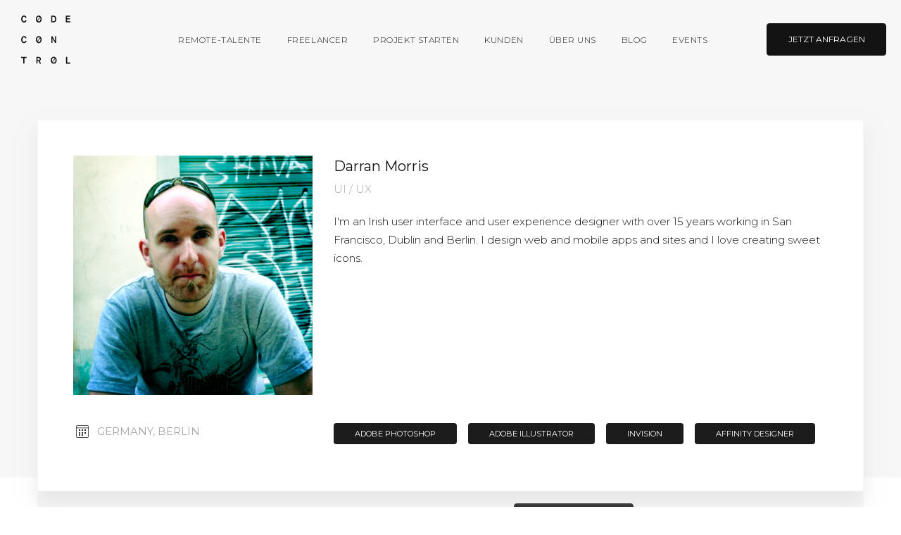

--- FILE ---
content_type: text/html; charset=utf-8
request_url: https://codecontrol.io/de/darran-morris-51b8c5d293c0/
body_size: 15878
content:
<!DOCTYPE html><html><head><meta charSet="utf-8"/><meta http-equiv="x-ua-compatible" content="ie=edge"/><meta name="viewport" content="width=device-width, initial-scale=1, shrink-to-fit=no"/><meta name="instapage-verification" content="1550748571579-IC65"/><link rel="shortcut icon" type="image/png" href="https://i.imgur.com/WwQzRl5.png"/><link rel="stylesheet" type="text/css" href="/main.css"/><link rel="stylesheet" type="text/css" charSet="UTF-8" href="https://cdnjs.cloudflare.com/ajax/libs/slick-carousel/1.6.0/slick.min.css"/><link rel="stylesheet" type="text/css" href="https://cdnjs.cloudflare.com/ajax/libs/slick-carousel/1.6.0/slick-theme.min.css"/><title>CodeControl</title><script id="Cookiebot" src="https://consent.cookiebot.com/uc.js" type="text/javascript" data-cbid="599811c4-4025-43d2-b68d-3d159e63e13c"></script><script src="https://code.jquery.com/jquery-3.4.1.min.js"></script><script type="text/javascript" src="https://js.sentry-cdn.com/d84d32a5f78b4ffbb2ab630de1a320d2.min.js" crossorigin="anonymous"></script><script type="text/plain" data-cookieconsent="marketing">
            (function(w,d,s,l,i){w[l]=w[l]||[];w[l].push({'gtm.start':
            new Date().getTime(),event:'gtm.js'});var f=d.getElementsByTagName(s)[0],
            j=d.createElement(s),dl=l!='dataLayer'?'&l='+l:'';j.async=true;j.src=
            'https://www.googletagmanager.com/gtm.js?id='+i+dl;f.parentNode.insertBefore(j,f);
            })(window,document,'script','dataLayer','GTM-PJZ6BKT');
            </script><script charset="utf-8" type="text/javascript" src="//js.hsforms.net/forms/v2.js"></script><style data-href="/styles.7a7fd10b08846091aeed.css">code[class*=language-],pre[class*=language-]{color:#000;background:none;text-shadow:0 1px #fff;font-family:Consolas,Monaco,Andale Mono,Ubuntu Mono,monospace;text-align:left;white-space:pre;word-spacing:normal;word-break:normal;word-wrap:normal;line-height:1.5;-moz-tab-size:4;-o-tab-size:4;tab-size:4;-webkit-hyphens:none;-ms-hyphens:none;hyphens:none}code[class*=language-]::selection,code[class*=language-] ::selection,pre[class*=language-]::selection,pre[class*=language-] ::selection{text-shadow:none;background:#b3d4fc}@media print{code[class*=language-],pre[class*=language-]{text-shadow:none}}pre[class*=language-]{padding:1em;margin:.5em 0;overflow:auto}:not(pre)>code[class*=language-],pre[class*=language-]{background:#f5f2f0}:not(pre)>code[class*=language-]{padding:.1em;border-radius:.3em;white-space:normal}.token.cdata,.token.comment,.token.doctype,.token.prolog{color:#708090}.token.punctuation{color:#999}.namespace{opacity:.7}.token.boolean,.token.constant,.token.deleted,.token.number,.token.property,.token.symbol,.token.tag{color:#905}.token.attr-name,.token.builtin,.token.char,.token.inserted,.token.selector,.token.string{color:#690}.language-css .token.string,.style .token.string,.token.entity,.token.operator,.token.url{color:#9a6e3a;background:hsla(0,0%,100%,.5)}.token.atrule,.token.attr-value,.token.keyword{color:#07a}.token.class-name,.token.function{color:#dd4a68}.token.important,.token.regex,.token.variable{color:#e90}.token.bold,.token.important{font-weight:700}.token.italic{font-style:italic}.token.entity{cursor:help}</style><meta name="generator" content="Gatsby 2.3.17"/><link rel="canonical" href="https://codecontrol.io/de/darran-morris-51b8c5d293c0" data-baseprotocol="https:" data-basehost="codecontrol.io"/><link rel="sitemap" type="application/xml" href="/sitemap.xml"/><style data-styled="jghorQ Qqrtw fYrgAO cJhGjd bRCVPG fLIemA fdZHgU jaTFHE czABRh iokMIk gOQndn kcQxOT bKNAnZ cEpNgv hNpACq kBKeyL ZrWhU kgwAMw cVORhr kRjHOP hwPqEw bwQKDv bdafJU gcChbf eWGawe kaLnKW hBQQQF ejEVUv fqMHKC dnnYKg gMnFRv edWBKN MbUSv gSfJYn lfKwDP hzKyOL dLKDhy bofWMH Yquwh fKGExP kAvQEW ePFwTs fDwGhn gZhErb kCfDVZ btIobE fbZFDC bbpvWX cIkRVW caRouT bvFpsd gFjaeP gMvzL cZabdf iKvOoB cnCGnw kegYvg dudwkh gKjuWi Mixns iqviUF cBViQR cnGdYT iVMOTC gstHGl eBuNad idfmxx jyWwBy kQavVU ugZXr bzARni eaGdPO kCWyAM gUDGot cMmWna drMtoT jJotHc jnOIQb kWCtDH jNbFef ctcHnM gfnEWZ cSuBmw eseOQU jwdDyR feZbiL jjoWf hwXFlc cPxOyl dapdbZ fInYZi kiyRBx dSkkrM UZbFn geqMBV iZdpim cekGOg fAFAno damPRj fDOec gwxTSm bqCrKR scwEs gmaMrH pkFXT bFoWWr fdZvEg iKdIq" data-styled-version="4.1.1">
/* sc-component-id: Page__Wrapper-sc-1wid9ls-0 */
.fYrgAO{display:-webkit-box;display:-webkit-flex;display:-ms-flexbox;display:flex;-webkit-flex:1;-ms-flex:1;flex:1;-webkit-box-pack:center;-webkit-justify-content:center;-ms-flex-pack:center;justify-content:center;-webkit-flex-direction:column;-ms-flex-direction:column;flex-direction:column;}
/* sc-component-id: sc-global-31829067 */
@import url('https://fonts.googleapis.com/css?family=Montserrat:300,400,500,700'); html{line-height:1.15;-webkit-text-size-adjust:100%;} body{margin:0;} main{display:block;} h1{font-size:2em;margin:0.67em 0;} hr{box-sizing:content-box;height:0;overflow:visible;} pre{font-family:monospace,monospace;font-size:1em;} a{background-color:transparent;} abbr[title]{border-bottom:none;-webkit-text-decoration:underline;text-decoration:underline;-webkit-text-decoration:underline dotted;text-decoration:underline dotted;} b,strong{font-weight:bolder;} code,kbd,samp{font-family:monospace,monospace;font-size:1em;} small{font-size:80%;} sub,sup{font-size:75%;line-height:0;position:relative;vertical-align:baseline;} sub{bottom:-0.25em;} sup{top:-0.5em;} img{border-style:none;} button,input,optgroup,select,textarea{font-family:inherit;font-size:100%;line-height:1.15;margin:0;} button,input{overflow:visible;} button,select{text-transform:none;} button,[type="button"],[type="reset"],[type="submit"]{-webkit-appearance:button;} button::-moz-focus-inner,[type="button"]::-moz-focus-inner,[type="reset"]::-moz-focus-inner,[type="submit"]::-moz-focus-inner{border-style:none;padding:0;} button:-moz-focusring,[type="button"]:-moz-focusring,[type="reset"]:-moz-focusring,[type="submit"]:-moz-focusring{outline:1px dotted ButtonText;} fieldset{padding:0.35em 0.75em 0.625em;} legend{box-sizing:border-box;color:inherit;display:table;max-width:100%;padding:0;white-space:normal;} progress{vertical-align:baseline;} textarea{overflow:auto;} [type="checkbox"],[type="radio"]{box-sizing:border-box;padding:0;} [type="number"]::-webkit-inner-spin-button,[type="number"]::-webkit-outer-spin-button{height:auto;} [type="search"]{-webkit-appearance:textfield;outline-offset:-2px;} [type="search"]::-webkit-search-decoration{-webkit-appearance:none;} ::-webkit-file-upload-button{-webkit-appearance:button;font:inherit;} details{display:block;} summary{display:list-item;} template{display:none;} [hidden]{display:none;} html{box-sizing:border-box;} *,*::before,*::after{box-sizing:inherit;} html{font-size:15px;line-height:1.4666666666666666;-webkit-letter-spacing:0.38;-moz-letter-spacing:0.38;-ms-letter-spacing:0.38;letter-spacing:0.38;} body{width:100%;overflow-x:hidden;overflow-y:scroll;font-family:"Montserrat",Helvetica,Arial,sans-serif;color:#121312;background-color:#fff;-webkit-text-size-adjust:100%;-ms-text-size-adjust:100%;} a{color:#0025DD;-webkit-text-decoration:none;text-decoration:none;} a:hover,a:focus{-webkit-text-decoration:underline;text-decoration:underline;} img{max-width:100%;object-fit:contain;position:relative;}
/* sc-component-id: sc-gzVnrw */
.iZdpim{border:solid #fff;border-width:0 1px 1px 0;display:inline-block;padding:2.5px;-webkit-transform:rotate(-45deg);-ms-transform:rotate(-45deg);transform:rotate(-45deg);}
/* sc-component-id: sc-htoDjs */
.cVORhr{color:inherit;font-weight:400;margin:0;text-transform:uppercase;font-size:0.6666666666666666rem;line-height:1rem;} @media (max-width:32.06666666666667em){.cVORhr{font-size:10px;line-height:16px;}}.kRjHOP{color:inherit;font-weight:300;margin:0;font-size:1rem;line-height:1.4666666666666666rem;} @media (max-width:32.06666666666667em){.kRjHOP{font-size:12px;line-height:22px;}}.hwPqEw{color:inherit;font-weight:400;margin:0;text-transform:uppercase;font-size:1.3333333333333333rem;line-height:2rem;} @media (max-width:32.06666666666667em){.hwPqEw{font-size:12px;line-height:22px;}}.bwQKDv{color:#121312;font-weight:300;margin:0;font-size:1rem;line-height:1.4666666666666666rem;} @media (max-width:32.06666666666667em){.bwQKDv{font-size:12px;line-height:22px;}}.bdafJU{color:#fff;font-weight:300;margin:0;font-size:0.6666666666666666rem;line-height:1rem;} @media (max-width:32.06666666666667em){.bdafJU{font-size:10px;line-height:16px;}}.gcChbf{color:#fff;font-weight:300;margin:0;margin-top:3.75rem;font-size:0.6666666666666666rem;line-height:1rem;} @media (max-width:32.06666666666667em){.gcChbf{font-size:10px;line-height:16px;}}
/* sc-component-id: sc-iwsKbI */
.UZbFn{color:#fff;font-weight:400;margin:0;font-size:0.6666666666666666rem;line-height:1rem;} @media (max-width:32.06666666666667em){.UZbFn{font-size:10px;line-height:16px;}}.geqMBV{color:inherit;font-weight:300;margin:0;text-transform:uppercase;font-size:0.6666666666666666rem;line-height:1rem;} @media (max-width:32.06666666666667em){.geqMBV{font-size:10px;line-height:16px;}}
/* sc-component-id: sc-eNQAEJ */
.kgwAMw{-webkit-appearance:none;-moz-appearance:none;appearance:none;background-color:transparent;border:none;outline:none;border-radius:4px;width:125px;height:40px;margin-top:0px;color:#fff;background-color:#121312;border:0.8px solid #121312;width:170px;height:46px;display:-webkit-box;display:-webkit-flex;display:-ms-flexbox;display:flex;-webkit-box-pack:center;-webkit-justify-content:center;-ms-flex-pack:center;justify-content:center;-webkit-align-items:center;-webkit-box-align:center;-ms-flex-align:center;align-items:center;cursor:pointer;-webkit-user-select:none;-moz-user-select:none;-ms-user-select:none;user-select:none;-webkit-transition:-webkit-transform 0.3s linear;-webkit-transition:transform 0.3s linear;transition:transform 0.3s linear;padding:0 3px;text-align:center;} .kgwAMw p{font-size:12px;line-height:12px;} .kgwAMw:disabled,.kgwAMw[disabled]{opacity:0.5;cursor:not-allowed;-webkit-transform:scale(1) !important;-ms-transform:scale(1) !important;transform:scale(1) !important;} .kgwAMw:hover{-webkit-transform:scale(1.1);-ms-transform:scale(1.1);transform:scale(1.1);} @media (max-width:32.06666666666667em){.kgwAMw{height:40px;}.kgwAMw p{font-size:10px;line-height:18px;}}
/* sc-component-id: sc-iAyFgw */
.kCfDVZ{color:#A5A5A5;font-weight:300;margin:0;text-transform:uppercase;font-size:1rem;line-height:1.4666666666666666rem;} @media (max-width:32.06666666666667em){.kCfDVZ{font-size:12px;line-height:16px;}}
/* sc-component-id: sc-hSdWYo */
.fDwGhn{color:inherit;font-weight:400;margin:0;font-size:1.3333333333333333rem;line-height:2rem;} @media (max-width:32.06666666666667em){.fDwGhn{font-size:18px;line-height:32px;}}.gZhErb{color:#121312;font-weight:400;margin:0;font-size:1.3333333333333333rem;line-height:2rem;} @media (max-width:32.06666666666667em){.gZhErb{font-size:18px;line-height:32px;}}
/* sc-component-id: sc-eHgmQL */
.dapdbZ{color:inherit;font-weight:400;margin:0;margin-bottom:2rem;font-size:1rem;line-height:1.4666666666666666rem;} @media (max-width:32.06666666666667em){.dapdbZ{font-size:12px;line-height:16px;}}
/* sc-component-id: sc-cvbbAY */
.damPRj{color:inherit;font-weight:400;margin:0;margin-bottom:2.135rem;text-transform:uppercase;font-size:0.6666666666666666rem;line-height:1rem;} @media (max-width:32.06666666666667em){}
/* sc-component-id: sc-gipzik */
.dnnYKg{display:-webkit-box;display:-webkit-flex;display:-ms-flexbox;display:flex;-webkit-flex-direction:column;-ms-flex-direction:column;flex-direction:column;-webkit-flex:1;-ms-flex:1;flex:1;-webkit-box-pack:center;-webkit-justify-content:center;-ms-flex-pack:center;justify-content:center;max-width:82.26rem;padding:170px 2rem 0;width:100%;margin-left:auto;margin-right:auto;background-color:transparent;} @media (max-width:32.06666666666667em){.dnnYKg{padding:170px 0.6666666666666666rem 0;}}.gMnFRv{display:-webkit-box;display:-webkit-flex;display:-ms-flexbox;display:flex;-webkit-flex-direction:column;-ms-flex-direction:column;flex-direction:column;-webkit-flex:1;-ms-flex:1;flex:1;-webkit-box-pack:center;-webkit-justify-content:center;-ms-flex-pack:center;justify-content:center;max-width:82.26rem;padding:2.5rem 2rem 0;width:100%;margin-left:auto;margin-right:auto;background-color:#fff;} @media (max-width:32.06666666666667em){.gMnFRv{padding:2.5rem 0.6666666666666666rem 0;}}.edWBKN{display:-webkit-box;display:-webkit-flex;display:-ms-flexbox;display:flex;-webkit-flex-direction:column;-ms-flex-direction:column;flex-direction:column;-webkit-flex:1;-ms-flex:1;flex:1;-webkit-box-pack:center;-webkit-justify-content:center;-ms-flex-pack:center;justify-content:center;max-width:82.26rem;padding:0 2rem 0;width:100%;margin-left:auto;margin-right:auto;background-color:#F7F7F7;} @media (max-width:32.06666666666667em){.edWBKN{padding:0 0.6666666666666666rem 0;}}.MbUSv{display:-webkit-box;display:-webkit-flex;display:-ms-flexbox;display:flex;-webkit-flex-direction:column;-ms-flex-direction:column;flex-direction:column;-webkit-flex:1;-ms-flex:1;flex:1;-webkit-box-pack:center;-webkit-justify-content:center;-ms-flex-pack:center;justify-content:center;max-width:82.26rem;padding:25px 2rem 45px;width:100%;margin-left:auto;margin-right:auto;background-color:#fff;} @media (max-width:32.06666666666667em){.MbUSv{padding:25px 0.6666666666666666rem 45px;}}.gSfJYn{display:-webkit-box;display:-webkit-flex;display:-ms-flexbox;display:flex;-webkit-flex-direction:column;-ms-flex-direction:column;flex-direction:column;-webkit-flex:1;-ms-flex:1;flex:1;-webkit-box-pack:center;-webkit-justify-content:center;-ms-flex-pack:center;justify-content:center;max-width:82.26rem;padding:40px 2rem 60px;width:100%;margin-left:auto;margin-right:auto;background-color:#1C1C1C;} @media (max-width:32.06666666666667em){.gSfJYn{padding:40px 0.6666666666666666rem 60px;}}
/* sc-component-id: sc-csuQGl */
.kaLnKW{background-color:transparent;width:100%;-webkit-align-items:center;-webkit-box-align:center;-ms-flex-align:center;align-items:center;-webkit-box-pack:start;-webkit-justify-content:flex-start;-ms-flex-pack:start;justify-content:flex-start;display:-webkit-box;display:-webkit-flex;display:-ms-flexbox;display:flex;-webkit-flex-direction:column;-ms-flex-direction:column;flex-direction:column;}.hBQQQF{background-color:#fff;width:100%;-webkit-align-items:center;-webkit-box-align:center;-ms-flex-align:center;align-items:center;-webkit-box-pack:start;-webkit-justify-content:flex-start;-ms-flex-pack:start;justify-content:flex-start;display:-webkit-box;display:-webkit-flex;display:-ms-flexbox;display:flex;-webkit-flex-direction:column;-ms-flex-direction:column;flex-direction:column;}.ejEVUv{background-color:#F7F7F7;width:100%;-webkit-align-items:center;-webkit-box-align:center;-ms-flex-align:center;align-items:center;-webkit-box-pack:start;-webkit-justify-content:flex-start;-ms-flex-pack:start;justify-content:flex-start;display:-webkit-box;display:-webkit-flex;display:-ms-flexbox;display:flex;-webkit-flex-direction:column;-ms-flex-direction:column;flex-direction:column;}.fqMHKC{background-color:#1C1C1C;width:100%;-webkit-align-items:center;-webkit-box-align:center;-ms-flex-align:center;align-items:center;-webkit-box-pack:start;-webkit-justify-content:flex-start;-ms-flex-pack:start;justify-content:flex-start;display:-webkit-box;display:-webkit-flex;display:-ms-flexbox;display:flex;-webkit-flex-direction:column;-ms-flex-direction:column;flex-direction:column;}
/* sc-component-id: sc-caSCKo */
.dSkkrM{display:-webkit-box;display:-webkit-flex;display:-ms-flexbox;display:flex;-webkit-align-items:center;-webkit-box-align:center;-ms-flex-align:center;align-items:center;width:170px;height:46px;border-bottom:1.2px solid #fff;cursor:pointer;-webkit-user-select:none;-moz-user-select:none;-ms-user-select:none;user-select:none;-webkit-box-pack:justify;-webkit-justify-content:space-between;-ms-flex-pack:justify;justify-content:space-between;border-color:#121312;} .dSkkrM span{font-size:12px;line-height:12px;} .dSkkrM span:last-child{margin-right:8px;-webkit-transition:-webkit-transform 0.3s linear;-webkit-transition:transform 0.3s linear;transition:transform 0.3s linear;} .dSkkrM:hover span:last-child{-webkit-transform:translateX(8px) rotate(-45deg);-ms-transform:translateX(8px) rotate(-45deg);transform:translateX(8px) rotate(-45deg);} .dSkkrM span{color:#121312;border-color:#121312;} @media (max-width:32.06666666666667em){.dSkkrM span{font-size:10px;line-height:18px;}}
/* sc-component-id: sc-hmzhuo */
.bzARni{display:-webkit-box;display:-webkit-flex;display:-ms-flexbox;display:flex;-webkit-flex-direction:row;-ms-flex-direction:row;flex-direction:row;-webkit-flex-wrap:wrap;-ms-flex-wrap:wrap;flex-wrap:wrap;margin:0 -1rem;}
/* sc-component-id: sc-frDJqD */
.eaGdPO{padding:0 20px;width:100%;margin-left:auto;margin-right:auto;} @media (min-width:32.06666666666667em){.eaGdPO{width:100%;}} @media (min-width:68.33333333333333em){.eaGdPO{width:95.41666666666667%;}}.kCWyAM{padding:0 20px;width:100%;margin-left:auto;margin-right:auto;} @media (min-width:68.33333333333333em){.kCWyAM{width:100%;}}.gUDGot{padding:0 20px;width:100%;margin-left:auto;margin-right:auto;}.cMmWna{padding:0 20px;width:100%;margin-left:auto;margin-right:auto;} @media (min-width:32.06666666666667em){.cMmWna{width:100%;}} @media (min-width:68.33333333333333em){.cMmWna{width:99.68333333333334%;}}
/* sc-component-id: sc-hqyNC */
.jJotHc{padding:0rem 0;background:#F7F7F7;margin:0rem 0 0rem;}
/* sc-component-id: sc-jbKcbu */
.jnOIQb{display:-webkit-box;display:-webkit-flex;display:-ms-flexbox;display:flex;-webkit-align-items:center;-webkit-box-align:center;-ms-flex-align:center;align-items:center;} @media (max-width:32.06666666666667em){.jnOIQb{-webkit-flex-direction:column;-ms-flex-direction:column;flex-direction:column;}}
/* sc-component-id: sc-dNLxif */
.kWCtDH{border-right:1px solid #A5A5A5;max-width:325px;padding-right:4rem;-webkit-flex-shrink:0;-ms-flex-negative:0;flex-shrink:0;display:-webkit-box;display:-webkit-flex;display:-ms-flexbox;display:flex;-webkit-align-items:center;-webkit-box-align:center;-ms-flex-align:center;align-items:center;padding-bottom:0rem;padding-top:0rem;} .kWCtDH h4{-webkit-flex:1;-ms-flex:1;flex:1;width:auto;} @media (max-width:32.06666666666667em){.kWCtDH{width:100%;padding-right:0;border:none;padding-bottom:8.5px;}.kWCtDH h4{font-size:20px;line-height:24px;}}
/* sc-component-id: sc-jqCOkK */
.jNbFef{padding-left:4rem;width:auto;} @media (max-width:32.06666666666667em){.jNbFef{padding-left:0;padding-top:0.5rem;border:none;}}
/* sc-component-id: sc-uJMKN */
.ctcHnM{width:53%;background:#121312;height:1px;-webkit-align-self:flex-start;-ms-flex-item-align:start;align-self:flex-start;display:none;} @media (max-width:32.06666666666667em){.ctcHnM{display:none;}}
/* sc-component-id: sc-cLQEGU */
.hzKyOL{position:relative;padding:50px;box-shadow:0 16px 24px 0 rgba(213,213,213,0.5);border:1px solid #F7F7F7;background:#fff;display:-webkit-box;display:-webkit-flex;display:-ms-flexbox;display:flex;-webkit-flex-direction:column;-ms-flex-direction:column;flex-direction:column;-webkit-align-items:center;-webkit-box-align:center;-ms-flex-align:center;align-items:center;height:auto;overflow:hidden;} @media (max-width:32.06666666666667em){.hzKyOL{box-shadow:0 10px 20px 0 rgba(0,0,0,0.08);height:auto !important;min-width:unset;padding:16px !important;}}
/* sc-component-id: sc-bMVAic */
.Yquwh{display:-webkit-box;display:-webkit-flex;display:-ms-flexbox;display:flex;-webkit-flex-direction:column;-ms-flex-direction:column;flex-direction:column;margin-left:30px;-webkit-flex:2;-ms-flex:2;flex:2;} .Yquwh p{font-size:15px;line-height:26px;} .Yquwh h3{margin-top:7px;} @media (max-width:32.06666666666667em){.Yquwh{margin-left:0;}.Yquwh h3{margin-bottom:5px;}.Yquwh h4{margin-bottom:15px;}} .Yquwh div,.Yquwh > p:first-of-type{margin-top:22px;} @media (max-width:32.06666666666667em){.Yquwh div,.Yquwh > p:first-of-type{margin-top:24px;}}
/* sc-component-id: sc-bAeIUo */
.dLKDhy{display:-webkit-box;display:-webkit-flex;display:-ms-flexbox;display:flex;-webkit-align-self:flex-start;-ms-flex-item-align:start;align-self:flex-start;} @media (max-width:32.06666666666667em){.dLKDhy{-webkit-flex-direction:column;-ms-flex-direction:column;flex-direction:column;-webkit-align-items:center;-webkit-box-align:center;-ms-flex-align:center;align-items:center;-webkit-align-self:center;-ms-flex-item-align:center;align-self:center;}.dLKDhy > div:last-child h5{margin-bottom:0;}}
/* sc-component-id: sc-iujRgT */
.bofWMH{height:186px;width:170px;width:340px;height:340px;} .bofWMH img{width:100%;height:100%;object-fit:cover;} @media (max-width:32.06666666666667em){.bofWMH{display:none;}}
/* sc-component-id: sc-GMQeP */
.fKGExP{display:-webkit-box;display:-webkit-flex;display:-ms-flexbox;display:flex;margin-top:0 !important;}
/* sc-component-id: sc-exAgwC */
.ePFwTs{margin-top:0 !important;} @media (max-width:32.06666666666667em){.ePFwTs{margin-left:16px;}.ePFwTs h4{margin-top:8px;margin-bottom:8px;font-size:20px;line-height:24px;}.ePFwTs h3{margin:0;}}
/* sc-component-id: sc-cQFLBn */
.kAvQEW{width:68px;height:74px;display:none;margin-top:0 !important;width:60px;height:60px;} .kAvQEW img{width:100%;height:100%;object-fit:cover;object-position:top;} @media (max-width:32.06666666666667em){.kAvQEW{display:block;}}
/* sc-component-id: sc-gojNiO */
.cIkRVW{display:-webkit-box;display:-webkit-flex;display:-ms-flexbox;display:flex;-webkit-flex-wrap:wrap;-ms-flex-wrap:wrap;flex-wrap:wrap;-webkit-flex:1;-ms-flex:1;flex:1;}
/* sc-component-id: sc-daURTG */
.caRouT{display:-webkit-box;display:-webkit-flex;display:-ms-flexbox;display:flex;-webkit-align-items:center;-webkit-box-align:center;-ms-flex-align:center;align-items:center;-webkit-box-pack:center;-webkit-justify-content:center;-ms-flex-pack:center;justify-content:center;background-color:#1C1C1C;color:#fff;min-width:70px;-webkit-user-select:none;-moz-user-select:none;-ms-user-select:none;user-select:none;font-weight:400;margin:0 16px 16px 0;height:30px;padding:5px 30px;font-size:11px;color:#fff;cursor:inherit;border-radius:4px;text-transform:uppercase;} @media (max-width:32.06666666666667em){.caRouT{font-size:12px;padding:9px;line-height:12px;min-width:54px;margin:0 8px 8px 0;}}
/* sc-component-id: sc-lkqHmb */
.btIobE{width:100%;display:-webkit-box;display:-webkit-flex;display:-ms-flexbox;display:flex;margin-top:40px;} @media (max-width:32.06666666666667em){.btIobE{margin-top:16px;-webkit-flex-direction:column;-ms-flex-direction:column;flex-direction:column;}}
/* sc-component-id: sc-eLExRp */
.fbZFDC{width:340px;margin-right:30px;} @media (max-width:32.06666666666667em){.fbZFDC{margin-right:0;width:100%;margin-bottom:24px;}}
/* sc-component-id: sc-cbkKFq */
.bbpvWX{display:-webkit-box;display:-webkit-flex;display:-ms-flexbox;display:flex;-webkit-align-items:center;-webkit-box-align:center;-ms-flex-align:center;align-items:center;font-size:15px;line-height:24px;padding-left:4px;color:#A5A5A5;text-transform:uppercase;} .bbpvWX svg{margin-right:12px;} .bbpvWX:nth-of-type(2){margin-top:22px;} @media (max-width:32.06666666666667em){.bbpvWX{font-size:12px;line-height:16px;}.bbpvWX svg{margin-right:8px;width:16px;height:16px;}.bbpvWX:nth-of-type(2){margin-top:8px;}}
/* sc-component-id: sc-krvtoX */
.bvFpsd{width:100%;height:80px;background:#F7F7F7;font-size:20px;line-height:30px;font-weight:400;display:-webkit-box;display:-webkit-flex;display:-ms-flexbox;display:flex;-webkit-align-items:center;-webkit-box-align:center;-ms-flex-align:center;align-items:center;-webkit-box-pack:center;-webkit-justify-content:center;-ms-flex-pack:center;justify-content:center;text-align:center;color:#121312;} .bvFpsd div{margin-left:16px;} @media (max-width:32.06666666666667em){.bvFpsd{width:calc(100% + 1.33rem);margin-left:-0.66rem;padding:24px 20px;-webkit-flex-direction:column;-ms-flex-direction:column;flex-direction:column;font-size:15px;line-height:24px;height:auto;}.bvFpsd div{width:100%;height:46px;margin-left:0;margin-top:16px;}}
/* sc-component-id: Card__Wrapper-sc-1sxhtnj-0 */
.gMvzL{box-shadow:0 3px 6px rgba(0,0,0,0.16),0 3px 6px rgba(0,0,0,0.23);} @media print{.gMvzL{page-break-inside:avoid;box-shadow:none;}}
/* sc-component-id: FlatHr-sc-1fsz9hk-0 */
.dudwkh{height:1px;width:100%;background:#cccccc;} @media (max-width:32.06666666666667em){.dudwkh{background:#F7F7F7;}}
/* sc-component-id: WorkExperienceSection__DarkCard-sc-175fyrs-0 */
.gFjaeP{margin-top:64px;background-color:#fff;box-shadow:none;border:1px solid #cccccc;} @media print{.gFjaeP{page-break-inside:avoid;margin-top:0;}} @media (max-width:32.06666666666667em){.gFjaeP{border:none;margin-top:0;border-top:1px solid #F7F7F7;}}
/* sc-component-id: WorkExperienceSection__ContentWrapper-sc-175fyrs-1 */
.cZabdf{display:-webkit-box;display:-webkit-flex;display:-ms-flexbox;display:flex;-webkit-flex:1;-ms-flex:1;flex:1;-webkit-flex-direction:column;-ms-flex-direction:column;flex-direction:column;margin:40px 40px 40px 64px;} @media (max-width:32.06666666666667em){.cZabdf{margin:64px 10px 30px 10px;}} @media print{.cZabdf{margin-left:10px;margin-top:15px;}}
/* sc-component-id: WorkExperienceSection__TitleWrapper-sc-175fyrs-2 */
.kegYvg{padding:6px 0 24px 8px;} @media (max-width:32.06666666666667em){.kegYvg{padding-bottom:16px;}.kegYvg p{font-size:20px;line-height:30px;}}
/* sc-component-id: WorkExperienceSection__IconWrapper-sc-175fyrs-3 */
.cnCGnw{padding:7px 0 0 15px;} .cnCGnw svg{width:24px;height:24px;} .cnCGnw path{fill:#121312;}
/* sc-component-id: WorkExperienceSection__Row-sc-175fyrs-4 */
.iKvOoB{display:-webkit-box;display:-webkit-flex;display:-ms-flexbox;display:flex;-webkit-flex-direction:row;-ms-flex-direction:row;flex-direction:row;-webkit-flex-wrap:wrap;-ms-flex-wrap:wrap;flex-wrap:wrap;margin:0 -1rem;} @media (max-width:32.06666666666667em){.iKvOoB{-webkit-flex-wrap:unset;-ms-flex-wrap:unset;flex-wrap:unset;}}
/* sc-component-id: LanguageItem__Wrapper-s41lk4-0 */
.gstHGl{display:-webkit-box;display:-webkit-flex;display:-ms-flexbox;display:flex;margin-top:40px;width:48%;margin-right:5px;} @media (max-width:32.06666666666667em){.gstHGl{width:100%;margin-top:17px;-webkit-flex-direction:column;-ms-flex-direction:column;flex-direction:column;margin-right:0;}.gstHGl:first-child > div:first-of-type{display:none;}}
/* sc-component-id: LanguageItem__Idiom-s41lk4-1 */
.idfmxx{width:122px;color:#121312;font-size:20px;font-weight:400;line-height:30px;margin:0;} @media (max-width:32.06666666666667em){.idfmxx{width:100%;}}
/* sc-component-id: LanguageItem__Proficiency-s41lk4-2 */
.jyWwBy{color:#121312;font-size:20px;font-weight:400;line-height:30px;margin:0 0 0 25px;} @media (max-width:32.06666666666667em){.jyWwBy{color:#A5A5A5;font-size:15px;line-height:24px;font-weight:300;text-transform:uppercase;margin-left:0;margin-top:8px;}}
/* sc-component-id: LanguageItem__MobileHrWrapper-s41lk4-3 */
.eBuNad{display:none;width:100vw;margin-bottom:15px;} @media (max-width:32.06666666666667em){.eBuNad{display:block;}}
/* sc-component-id: LanguagesSection__SpacedCard-iubpxg-0 */
.gKjuWi{margin-top:64px;background-color:#fff;box-shadow:none;border:1px solid #cccccc;} @media print{.gKjuWi{page-break-inside:avoid;}} @media (max-width:32.06666666666667em){.gKjuWi{border:none;margin-top:0;border-top:1px solid #F7F7F7;}}
/* sc-component-id: LanguagesSection__ContentWrapper-iubpxg-1 */
.Mixns{display:-webkit-box;display:-webkit-flex;display:-ms-flexbox;display:flex;-webkit-flex:1;-ms-flex:1;flex:1;-webkit-flex-direction:column;-ms-flex-direction:column;flex-direction:column;margin:30px 48px 60px 48px;} @media (max-width:32.06666666666667em){.Mixns{margin:64px 10px 64px 10px;}} @media print{.Mixns{margin-left:10px;margin-right:25px;}}
/* sc-component-id: LanguagesSection__InnerWrapper-iubpxg-2 */
.iVMOTC{display:-webkit-box;display:-webkit-flex;display:-ms-flexbox;display:flex;-webkit-flex:1;-ms-flex:1;flex:1;-webkit-flex-wrap:wrap;-ms-flex-wrap:wrap;flex-wrap:wrap;-webkit-box-pack:justify;-webkit-justify-content:space-between;-ms-flex-pack:justify;justify-content:space-between;} @media (max-width:32.06666666666667em){.iVMOTC{-webkit-flex-direction:column;-ms-flex-direction:column;flex-direction:column;}}
/* sc-component-id: LanguagesSection__SubsectionWrapper-iubpxg-3 */
.iqviUF{display:-webkit-box;display:-webkit-flex;display:-ms-flexbox;display:flex;padding-bottom:24px;} @media (max-width:32.06666666666667em){.iqviUF{padding-bottom:0;}}
/* sc-component-id: LanguagesSection__IconWrapper-iubpxg-4 */
.cBViQR{margin-top:7px;} .cBViQR svg{width:24px;height:24px;}
/* sc-component-id: LanguagesSection__TitleWrapper-iubpxg-5 */
.cnGdYT{padding:6px 0 24px 8px;} @media (max-width:32.06666666666667em){.cnGdYT{padding-bottom:16px;}.cnGdYT p{font-size:20px;line-height:30px;}}
/* sc-component-id: PopularSearchesSection__Header-fpv5gi-1 */
.cSuBmw{display:-webkit-box;display:-webkit-flex;display:-ms-flexbox;display:flex;-webkit-flex:1;-ms-flex:1;flex:1;-webkit-flex-direction:row;-ms-flex-direction:row;flex-direction:row;-webkit-box-pack:justify;-webkit-justify-content:space-between;-ms-flex-pack:justify;justify-content:space-between;-webkit-align-items:center;-webkit-box-align:center;-ms-flex-align:center;align-items:center;} @media (max-width:32.06666666666667em){.cSuBmw div{display:none;}}
/* sc-component-id: PopularSearchesSection__ContentWrapper-fpv5gi-2 */
.jwdDyR{display:-webkit-box;display:-webkit-flex;display:-ms-flexbox;display:flex;-webkit-flex:1;-ms-flex:1;flex:1;-webkit-flex-direction:row;-ms-flex-direction:row;flex-direction:row;-webkit-flex-wrap:wrap;-ms-flex-wrap:wrap;flex-wrap:wrap;margin-top:17px;} .jwdDyR a{width:20%;} .jwdDyR a:hover{-webkit-text-decoration:none;text-decoration:none;} @media (max-width:32.06666666666667em){.jwdDyR{-webkit-flex-direction:column;-ms-flex-direction:column;flex-direction:column;margin-top:3px;}.jwdDyR a{width:100%;height:36px;}.jwdDyR a p{width:100%;display:-webkit-box;display:-webkit-flex;display:-ms-flexbox;display:flex;-webkit-box-pack:center;-webkit-justify-content:center;-ms-flex-pack:center;justify-content:center;}}
/* sc-component-id: PopularSearchesSection__SearchText-fpv5gi-3 */
.feZbiL{display:-webkit-box;display:-webkit-flex;display:-ms-flexbox;display:flex;-webkit-box-pack:start;-webkit-justify-content:flex-start;-ms-flex-pack:start;justify-content:flex-start;color:#A5A5A5;font-size:12px;font-weight:300;line-height:15px;text-transform:uppercase;} @media (max-width:32.06666666666667em){.feZbiL{width:50%;}}
/* sc-component-id: PopularSearchesSection__SubsectionTitle-fpv5gi-4 */
.eseOQU{font-size:20px;line-height:30px;margin-top:10px;color:#121312;} @media (max-width:32.06666666666667em){.eseOQU{margin-top:35px;text-align:center;margin-left:auto;margin-right:auto;}}
/* sc-component-id: MainNavigation__Nav-jn2hh1-0 */
.kcQxOT{font-size:0.8rem;margin-top:1.35em;} .kcQxOT ul,.kcQxOT li{margin:0;padding:0;list-style:none;} .kcQxOT ul{display:-webkit-box;display:-webkit-flex;display:-ms-flexbox;display:flex;margin:-1.25em -1.5em;} @media (max-width:32.06666666666667em){.kcQxOT ul{display:block;text-align:center;}}
/* sc-component-id: MainNavigation__Link-jn2hh1-1 */
.bKNAnZ{color:#121312;font-weight:300;-webkit-letter-spacing:0.045em;-moz-letter-spacing:0.045em;-ms-letter-spacing:0.045em;letter-spacing:0.045em;text-transform:uppercase;padding:1.25em 1.5em;line-height:1;display:inline-block;position:relative;-webkit-user-select:none;-moz-user-select:none;-ms-user-select:none;user-select:none;} .bKNAnZ::after{display:block;content:' ';position:absolute;bottom:0.417em;left:50%;opacity:0;width:0;-webkit-transform:translate(-50%,0);-ms-transform:translate(-50%,0);transform:translate(-50%,0);border-bottom:1px solid #121312;-webkit-transition:width 170ms ease,opacity 170ms ease;transition:width 170ms ease,opacity 170ms ease;} .bKNAnZ:hover,.bKNAnZ:focus{-webkit-text-decoration:none;text-decoration:none;} .bKNAnZ:hover::after,.bKNAnZ:focus::after{opacity:1;width:85%;}
/* sc-component-id: MainNavigation__ExternalLink-jn2hh1-2 */
.cEpNgv{color:#121312;font-weight:300;-webkit-letter-spacing:0.045em;-moz-letter-spacing:0.045em;-ms-letter-spacing:0.045em;letter-spacing:0.045em;text-transform:uppercase;padding:1.25em 1.5em;line-height:1;display:inline-block;position:relative;-webkit-user-select:none;-moz-user-select:none;-ms-user-select:none;user-select:none;} .cEpNgv::after{display:block;content:' ';position:absolute;bottom:0.417em;left:50%;opacity:0;width:0;-webkit-transform:translate(-50%,0);-ms-transform:translate(-50%,0);transform:translate(-50%,0);border-bottom:1px solid #121312;-webkit-transition:width 170ms ease,opacity 170ms ease;transition:width 170ms ease,opacity 170ms ease;} .cEpNgv:hover,.cEpNgv:focus{-webkit-text-decoration:none;text-decoration:none;} .cEpNgv:hover::after,.cEpNgv:focus::after{opacity:1;width:85%;}
/* sc-component-id: Link-s3k9j0-0 */
.ZrWhU{color:inherit;} .ZrWhU:hover,.ZrWhU:focus{-webkit-text-decoration:none;text-decoration:none;}
/* sc-component-id: Header__Wrapper-sc-99id30-0 */
.bRCVPG{padding:42px 0;-webkit-transform:translateZ(0);-ms-transform:translateZ(0);transform:translateZ(0);position:fixed;top:0;left:0;width:100%;z-index:10;background:#fff;-webkit-transition:padding 0.5s;transition:padding 0.5s;color:#121312;background:#fff;background:#F7F7F7;} .bRCVPG svg{max-height:100px;max-width:100px;-webkit-transition:all 0.5s;transition:all 0.5s;margin-top:-20px;} .bRCVPG.white{background:#fff;color:#121312;} .bRCVPG.white a{color:#121312;} .bRCVPG.white a:after{border-bottom-color:#121312;} .bRCVPG.white path{fill:#121312;} .bRCVPG.white nav ~ div div div{background:#1C1C1C;color:#fff;} .bRCVPG nav ~ div div div{background:#1C1C1C !important;border:1px solid #121312;color:#fff !important;} .bRCVPG.black{background:#1C1C1C;} .bRCVPG.black a{color:#fff;} .bRCVPG.black a:after{border-bottom-color:#fff;} .bRCVPG.black path{fill:#fff;} .bRCVPG.black nav ~ div div div{background:#fff;color:#121312;} .bRCVPG.light{background:#F7F7F7;} .bRCVPG.light a{color:#121312;} .bRCVPG.light a:after{border-bottom-color:#121312;} .bRCVPG.light path{fill:#121312;} .bRCVPG.light nav ~ div div div{background:#1C1C1C;color:#fff;} .bRCVPG.transparent{background:transparent;} @media (max-width:68.33333333333333em){.bRCVPG{padding:0;background:transparent !important;}.bRCVPG svg{max-height:45px;max-width:45px;margin-top:-5px;}.bRCVPG svg#menu-icon{margin-top:9px;margin-right:2px;}}
/* sc-component-id: Header__HeaderInner-sc-99id30-1 */
.fLIemA{display:-webkit-box;display:-webkit-flex;display:-ms-flexbox;display:flex;-webkit-box-pack:justify;-webkit-justify-content:space-between;-ms-flex-pack:justify;justify-content:space-between;padding:0 2rem;max-width:92.2rem;margin:0 auto;} @media (max-width:68.33333333333333em){.fLIemA{padding:20px 16px 20px 15px;}}
/* sc-component-id: Header__HomepageLink-sc-99id30-2 */
.fdZHgU{color:inherit;} .fdZHgU:hover,.fdZHgU:focus{-webkit-text-decoration:none;text-decoration:none;} .fdZHgU:hover,.fdZHgU:focus{-webkit-text-decoration:none;text-decoration:none;}
/* sc-component-id: Header__Logo-sc-99id30-3 */
.jaTFHE{width:70px;height:70px;position:absolute;} .jaTFHE svg{width:100%;height:auto;} .jaTFHE svg path{fill:#121312;}
/* sc-component-id: Header__NavWrapper-sc-99id30-5 */
.gOQndn{display:-webkit-box;display:-webkit-flex;display:-ms-flexbox;display:flex;-webkit-box-pack:end;-webkit-justify-content:flex-end;-ms-flex-pack:end;justify-content:flex-end;margin-top:-7px;}
/* sc-component-id: Header__Actions-sc-99id30-9 */
.hNpACq{display:-webkit-box;display:-webkit-flex;display:-ms-flexbox;display:flex;padding-left:84px;margin-right:-0.625em;margin-top:-9px;-webkit-transition:all 0.5s;transition:all 0.5s;} @media (max-width:68.33333333333333em){.hNpACq{display:none;padding:0;padding-right:48px;margin-top:-2px;width:100%;-webkit-box-pack:end;-webkit-justify-content:flex-end;-ms-flex-pack:end;justify-content:flex-end;}}
/* sc-component-id: Header__IconContainer-sc-99id30-11 */
.iokMIk{height:100%;-webkit-align-items:baseline;-webkit-box-align:baseline;-ms-flex-align:baseline;align-items:baseline;position:absolute;right:16px;} .iokMIk svg{-webkit-transform:scale(1.3);-ms-transform:scale(1.3);transform:scale(1.3);} .iokMIk path{fill:#121312;}
/* sc-component-id: Header__MediaWrapper-sc-99id30-12 */
.czABRh{-webkit-flex:1;-ms-flex:1;flex:1;} .czABRh > div:first-child{display:none;} @media (max-width:68.33333333333333em){.czABRh > div:last-child{display:none;}.czABRh > div:first-child{display:-webkit-box;display:-webkit-flex;display:-ms-flexbox;display:flex;}}
/* sc-component-id: sc-global-1293438765 */
html{line-height:1.15;-webkit-text-size-adjust:100%;} body{margin:0;} h1{font-size:2em;margin:0.67em 0;} hr{box-sizing:content-box;height:0;overflow:visible;} pre{font-family:monospace,monospace;font-size:1em;} a{background-color:transparent;} abbr[title]{border-bottom:none;-webkit-text-decoration:underline;text-decoration:underline;-webkit-text-decoration:underline dotted;text-decoration:underline dotted;} b,strong{font-weight:bolder;} code,kbd,samp{font-family:monospace,monospace;font-size:1em;} small{font-size:80%;} sub,sup{font-size:75%;line-height:0;position:relative;vertical-align:baseline;} sub{bottom:-0.25em;} sup{top:-0.5em;} img{border-style:none;} button,input,optgroup,select,textarea{font-family:inherit;font-size:100%;line-height:1.15;margin:0;} button,input{overflow:visible;} button,select{text-transform:none;} button,[type="button"],[type="reset"],[type="submit"]{-webkit-appearance:button;} button::-moz-focus-inner,[type="button"]::-moz-focus-inner,[type="reset"]::-moz-focus-inner,[type="submit"]::-moz-focus-inner{border-style:none;padding:0;} button:-moz-focusring,[type="button"]:-moz-focusring,[type="reset"]:-moz-focusring,[type="submit"]:-moz-focusring{outline:1px dotted ButtonText;} fieldset{padding:0.35em 0.75em 0.625em;} legend{box-sizing:border-box;color:inherit;display:table;max-width:100%;padding:0;white-space:normal;} progress{vertical-align:baseline;} textarea{overflow:auto;} [type="checkbox"],[type="radio"]{box-sizing:border-box;padding:0;} [type="number"]::-webkit-inner-spin-button,[type="number"]::-webkit-outer-spin-button{height:auto;} [type="search"]{-webkit-appearance:textfield;outline-offset:-2px;} [type="search"]::-webkit-search-decoration{-webkit-appearance:none;} ::-webkit-file-upload-button{-webkit-appearance:button;font:inherit;} details{display:block;} summary{display:list-item;} template{display:none;} [hidden]{display:none;} html{box-sizing:border-box;} html div:focus{outline:none !important;} *,*::before,*::after{box-sizing:inherit;} html{font-size:15px;line-height:1.4666666666666666;-webkit-letter-spacing:0.38;-moz-letter-spacing:0.38;-ms-letter-spacing:0.38;letter-spacing:0.38;} body{width:100%;overflow-x:hidden;overflow-y:scroll;font-family:"Montserrat",Helvetica,Arial,sans-serif;color:#121312;background-color:#fff;-webkit-text-size-adjust:100%;-ms-text-size-adjust:100%;} a{color:#0025DD;-webkit-text-decoration:none;text-decoration:none;} a:hover,a:focus{-webkit-text-decoration:underline;text-decoration:underline;} @media print{html{font-size:11.5px;}#cv-page *{-webkit-print-color-adjust:exact;}#cv-page #cv-page-content > div{padding:0;position:relative;display:block;}#cv-page #cv-page-content > div > div{position:relative;page-break-inside:avoid;}#cv-page #cv-page-basic-info{margin-top:0;}#cv-page #cv-page-skills{margin-top:30px;}#cv-page a div{display:none;}header,footer,#popular-searches-section{display:none !important;}} img{max-width:100%;object-fit:contain;position:relative;}
/* sc-component-id: NewsletterRegistration__Form-sc-1lsal0f-0 */
.pkFXT{display:-webkit-box;display:-webkit-flex;display:-ms-flexbox;display:flex;height:46px;} @media (max-width:32.06666666666667em){.pkFXT{height:56px;}}
/* sc-component-id: NewsletterRegistration__SubmitButton-sc-1lsal0f-1 */
.fdZvEg{outline:none;border:1px solid #fff;border-left:none;background:none;width:40px;display:-webkit-box;display:-webkit-flex;display:-ms-flexbox;display:flex;-webkit-align-items:center;-webkit-box-align:center;-ms-flex-align:center;align-items:center;-webkit-box-pack:center;-webkit-justify-content:center;-ms-flex-pack:center;justify-content:center;cursor:pointer;border-left:none;border-top-right-radius:4px;border-bottom-right-radius:4px;}
/* sc-component-id: NewsletterRegistration__SubmitButtonArrow-sc-1lsal0f-2 */
.iKdIq{position:relative;}
/* sc-component-id: NewsletterRegistration__EmailInput-sc-1lsal0f-3 */
.bFoWWr{display:-webkit-inline-box;display:-webkit-inline-flex;display:-ms-inline-flexbox;display:inline-flex;-webkit-flex:1;-ms-flex:1;flex:1;font-size:12px;line-height:12px;background:none;outline:none;border:1px solid #fff;color:#fff;padding:16px;border-top-left-radius:4px;border-bottom-left-radius:4px;border-right:none;font-weight:400;} .bFoWWr::-webkit-input-placeholder{color:#fff;} .bFoWWr::-moz-placeholder{color:#fff;} .bFoWWr:-ms-input-placeholder{color:#fff;} .bFoWWr::placeholder{color:#fff;} @media (max-width:32.06666666666667em){.bFoWWr{font-size:15px;line-height:24px;}}
/* sc-component-id: LanguageSwitch__Wrapper-sc-1cnl3jl-0 */
.scwEs{position:relative;width:100%;height:46px;border:1px solid #fff;border-radius:4px;} .scwEs span{color:#fff;border-color:#fff;} @media (max-width:32.06666666666667em){.scwEs{height:56px;}}
/* sc-component-id: LanguageSwitch__Button-sc-1cnl3jl-1 */
.gmaMrH{width:100%;color:#fff;padding:0 16px;display:-webkit-box;display:-webkit-flex;display:-ms-flexbox;display:flex;-webkit-align-items:center;-webkit-box-align:center;-ms-flex-align:center;align-items:center;height:100%;cursor:pointer;-webkit-box-pack:justify;-webkit-justify-content:space-between;-ms-flex-pack:justify;justify-content:space-between;font-size:12px;line-height:12px;} @media (max-width:32.06666666666667em){.gmaMrH{font-size:15px;line-height:24px;}}
/* sc-component-id: Footer__Wrapper-bwtnu9-0 */
.jjoWf{background:#1C1C1C;color:#fff;z-index:8;position:relative;} @media (max-width:68.33333333333333em){.jjoWf > div > div > div:first-of-type{padding-bottom:40px;}}
/* sc-component-id: Footer__FooterInner-bwtnu9-1 */
.hwXFlc{display:-webkit-box;display:-webkit-flex;display:-ms-flexbox;display:flex;-webkit-box-pack:justify;-webkit-justify-content:space-between;-ms-flex-pack:justify;justify-content:space-between;margin:0 auto;} .hwXFlc a span{color:#fff;} @media (max-width:68.33333333333333em){.hwXFlc{-webkit-flex-direction:column;-ms-flex-direction:column;flex-direction:column;}.hwXFlc > div{width:100%;}.hwXFlc h6{font-size:1rem;}.hwXFlc nav{margin-bottom:16px;}}
/* sc-component-id: Footer__ColFooter-bwtnu9-2 */
.fAFAno{display:-webkit-inline-box;display:-webkit-inline-flex;display:-ms-inline-flexbox;display:inline-flex;-webkit-flex-direction:column;-ms-flex-direction:column;flex-direction:column;-webkit-box-pack:justify;-webkit-justify-content:space-between;-ms-flex-pack:justify;justify-content:space-between;} .fAFAno h6{display:-webkit-box;display:-webkit-flex;display:-ms-flexbox;display:flex;-webkit-box-pack:justify;-webkit-justify-content:space-between;-ms-flex-pack:justify;justify-content:space-between;-webkit-user-select:none;-moz-user-select:none;-ms-user-select:none;user-select:none;} .fAFAno h6 svg{display:none;} @media (max-width:68.33333333333333em){.fAFAno span,.fAFAno h6{text-transform:unset;}.fAFAno h6{margin-bottom:8px;line-height:24px;}}
/* sc-component-id: Footer__FirstCol-bwtnu9-3 */
.cPxOyl{display:-webkit-inline-box;display:-webkit-inline-flex;display:-ms-inline-flexbox;display:inline-flex;-webkit-flex-direction:column;-ms-flex-direction:column;flex-direction:column;-webkit-box-pack:justify;-webkit-justify-content:space-between;-ms-flex-pack:justify;justify-content:space-between;width:20%;} .cPxOyl h6{display:-webkit-box;display:-webkit-flex;display:-ms-flexbox;display:flex;-webkit-box-pack:justify;-webkit-justify-content:space-between;-ms-flex-pack:justify;justify-content:space-between;-webkit-user-select:none;-moz-user-select:none;-ms-user-select:none;user-select:none;} .cPxOyl h6 svg{display:none;} @media (max-width:68.33333333333333em){.cPxOyl span,.cPxOyl h6{text-transform:unset;}.cPxOyl h6{margin-bottom:8px;line-height:24px;}} .cPxOyl a > div{border-color:#fff;} .cPxOyl a > div span{border-color:#fff;} .cPxOyl p{width:165px;} @media (max-width:68.33333333333333em){.cPxOyl{margin-bottom:53px;}.cPxOyl p{margin-bottom:40px;padding-bottom:0;width:100%;}.cPxOyl > h5:first-of-type{font-size:20px;line-height:30px;margin-bottom:16px;margin-top:0;}.cPxOyl a div{width:100%;}}
/* sc-component-id: Footer__LastCol-bwtnu9-4 */
.bqCrKR{display:-webkit-inline-box;display:-webkit-inline-flex;display:-ms-inline-flexbox;display:inline-flex;-webkit-flex-direction:column;-ms-flex-direction:column;flex-direction:column;-webkit-box-pack:justify;-webkit-justify-content:space-between;-ms-flex-pack:justify;justify-content:space-between;width:20%;} .bqCrKR h6{display:-webkit-box;display:-webkit-flex;display:-ms-flexbox;display:flex;-webkit-box-pack:justify;-webkit-justify-content:space-between;-ms-flex-pack:justify;justify-content:space-between;-webkit-user-select:none;-moz-user-select:none;-ms-user-select:none;user-select:none;} .bqCrKR h6 svg{display:none;} @media (max-width:68.33333333333333em){.bqCrKR span,.bqCrKR h6{text-transform:unset;}.bqCrKR h6{margin-bottom:8px;line-height:24px;}} @media (max-width:68.33333333333333em){.bqCrKR{margin-top:48px;}}
/* sc-component-id: Footer__TextDescription-bwtnu9-5 */
.fInYZi{-webkit-box-flex:1;-webkit-flex-grow:1;-ms-flex-positive:1;flex-grow:1;} @media (max-width:68.33333333333333em){.fInYZi{padding-right:1em;padding-bottom:30px;}}.kiyRBx{-webkit-box-flex:1;-webkit-flex-grow:1;-ms-flex-positive:1;flex-grow:1;} @media (max-width:68.33333333333333em){.kiyRBx{padding-right:1em;padding-bottom:16px;}}
/* sc-component-id: Footer__SocialIcon-bwtnu9-6 */
.gwxTSm{display:inline-block;width:12px;margin-right:7px;position:relative;top:2px;} .gwxTSm svg{height:12px;width:auto;} .gwxTSm svg,.gwxTSm svg path{-webkit-transition:170ms ease;transition:170ms ease;} @media (max-width:68.33333333333333em){.gwxTSm{display:none;}}
/* sc-component-id: Footer__Nav-bwtnu9-7 */
.fDOec{-webkit-flex:1;-ms-flex:1;flex:1;} .fDOec ul,.fDOec li{margin:0;padding:0;list-style:none;-webkit-user-select:none;-moz-user-select:none;-ms-user-select:none;user-select:none;} .fDOec li{margin-top:20px;} .fDOec li:first-child{margin-top:0;} .fDOec li:not(:hover) svg,.fDOec li:not(:hover) svg path{fill:#F7F7F7;} @media (max-width:68.33333333333333em){.fDOec li{margin-top:8px;}}
/* sc-component-id: Footer__MobileWrapper-bwtnu9-8 */
.cekGOg{display:-webkit-box;display:-webkit-flex;display:-ms-flexbox;display:flex;-webkit-box-pack:space-evenly;-webkit-justify-content:space-evenly;-ms-flex-pack:space-evenly;justify-content:space-evenly;-webkit-flex:1;-ms-flex:1;flex:1;} @media (max-width:68.33333333333333em){.cekGOg{-webkit-flex-wrap:wrap;-ms-flex-wrap:wrap;flex-wrap:wrap;}.cekGOg > div{width:50% !important;}.cekGOg > div:nth-child(1){-webkit-order:1;-ms-flex-order:1;order:1;}.cekGOg > div:nth-child(2){-webkit-order:2;-ms-flex-order:2;order:2;}.cekGOg > div:nth-child(3){-webkit-order:4;-ms-flex-order:4;order:4;}.cekGOg > div:nth-child(4){-webkit-order:3;-ms-flex-order:3;order:3;}}
/* sc-component-id: LayoutRoot__Wrapper-dbjw3x-0 */
.jghorQ{display:-webkit-box;display:-webkit-flex;display:-ms-flexbox;display:flex;-webkit-flex-direction:column;-ms-flex-direction:column;flex-direction:column;min-height:100vh;overflow-x:hidden;}
/* sc-component-id: LayoutMain__Wrapper-ooonc0-0 */
.Qqrtw{display:-webkit-box;display:-webkit-flex;display:-ms-flexbox;display:flex;-webkit-flex-direction:column;-ms-flex-direction:column;flex-direction:column;-webkit-flex:1;-ms-flex:1;flex:1;}
/* sc-component-id: StillHaventFound__StillHaventFoundWrapper-sc-84l6cq-0 */
.ugZXr{background-color:#F7F7F7;height:160px;display:-webkit-box;display:-webkit-flex;display:-ms-flexbox;display:flex;-webkit-align-items:center;-webkit-box-align:center;-ms-flex-align:center;align-items:center;-webkit-box-pack:center;-webkit-justify-content:center;-ms-flex-pack:center;justify-content:center;} @media (max-width:32.06666666666667em){.ugZXr{height:346px;}}
/* sc-component-id: StillHaventFound__StillHaventContainer-sc-84l6cq-1 */
.drMtoT{display:-webkit-box;display:-webkit-flex;display:-ms-flexbox;display:flex;-webkit-align-items:center;-webkit-box-align:center;-ms-flex-align:center;align-items:center;-webkit-flex-direction:row;-ms-flex-direction:row;flex-direction:row;height:100%;padding:0;} @media (min-width:32.06666666666667em){.drMtoT > div:first-of-type > div:first-of-type{padding:0;}.drMtoT > div:first-of-type > div:first-of-type p{padding-right:42.5px;}.drMtoT > div:first-of-type > div:first-of-type h4{margin-right:-3rem;}} @media (max-width:32.06666666666667em){.drMtoT{-webkit-flex-direction:column;-ms-flex-direction:column;flex-direction:column;}.drMtoT > div:first-of-type{margin-bottom:1em;}.drMtoT div{-webkit-align-items:flex-start;-webkit-box-align:flex-start;-ms-flex-align:flex-start;align-items:flex-start;}.drMtoT p{-webkit-align-self:center;-ms-flex-item-align:center;align-self:center;}}
/* sc-component-id: talent_cv__Container-sc-1i5xwfk-0 */
@media print{.eWGawe{background-color:#fff;}} @media (max-width:32.06666666666667em){.eWGawe:first-of-type{padding-top:65px;}}
/* sc-component-id: talent_cv__StillHaventFoundWrapper-sc-1i5xwfk-1 */
.kQavVU{background:#fff;padding-bottom:55px;padding-top:104px;} @media (max-width:32.06666666666667em){.kQavVU{padding:64px 0;}.kQavVU a{-webkit-align-self:flex-start;-ms-flex-item-align:start;align-self:flex-start;margin-left:12px;margin-top:25px;height:46px;}.kQavVU a div{height:46px;}}
/* sc-component-id: talent_cv__BgDesktop-sc-1i5xwfk-2 */
.cJhGjd{position:absolute;top:0;left:0;right:0;height:678px;background-color:#F7F7F7;} @media (max-width:32.06666666666667em){.cJhGjd{display:none;}}</style><title data-react-helmet="true">Darran Morris | at CodeControl</title><meta data-react-helmet="true" name="keywords" content="codecontrol, developer, freelance, project, software"/><meta data-react-helmet="true" name="description" content="I&#x27;m an Irish user interface and user experience designer with over 15 years working in San Francisco, Dublin and Berlin. I design web and mobile apps and sites and I love creating sweet icons."/><meta data-react-helmet="true" name="ROBOTS" content="NOINDEX,NOFOLLOW"/><link as="script" rel="preload" href="/0-477a8cbac7f5088b533c.js"/><link as="script" rel="preload" href="/component---src-templates-talent-cv-tsx-8a5bdfdb141e3fe72c68.js"/><link as="script" rel="preload" href="/2-8c9af0217c9fa3e1aa78.js"/><link as="script" rel="preload" href="/1-437fa24cb0459f468645.js"/><link as="script" rel="preload" href="/styles-b6eb7292d4d342498afa.js"/><link as="script" rel="preload" href="/app-945940bd49780e979628.js"/><link as="script" rel="preload" href="/webpack-runtime-92135d21a274c3066b6a.js"/><link as="fetch" rel="preload" href="/static/d/481/path---de-darran-morris-51-b-8-c-5-d-293-c-0-302-45c-YV5AgzlW6NZrSKpB9MZ6ocBE4Ic.json" crossOrigin="use-credentials"/></head><body><div id="___gatsby"><div style="outline:none" tabindex="-1" role="group"><div class="LayoutRoot__Wrapper-dbjw3x-0 jghorQ"><main class="LayoutMain__Wrapper-ooonc0-0 Qqrtw"><div id="cv-page" class="Page__Wrapper-sc-1wid9ls-0 fYrgAO"><div class="talent_cv__BgDesktop-sc-1i5xwfk-2 cJhGjd"></div><header id="nav-wrapper" class="Header__Wrapper-sc-99id30-0 bRCVPG"><div class="Header__HeaderInner-sc-99id30-1 fLIemA"><a class="Header__HomepageLink-sc-99id30-2 fdZHgU" href="/en/home"><div class="Header__Logo-sc-99id30-3 jaTFHE"><svg width="100" height="99" viewBox="0 0 100 99" xmlns="http://www.w3.org/2000/svg" class="svg-icon " xmlns:xlink="http://www.w3.org/1999/xlink"><path fill="#fff" d="M16.15,16a7.49,7.49,0,0,1-1.06,2.06,5.25,5.25,0,0,1-4.26,2.11c-3.27,0-5.76-2.66-5.76-7.24s2.71-7.16,5.85-7.16c3.84,0,4.75,3.28,5,4.23l-2.31.68a3.73,3.73,0,0,0-.45-1.36A2.54,2.54,0,0,0,11,8.13c-2,0-3.41,1.84-3.41,4.77C7.55,16,9,17.75,11,17.75a2.77,2.77,0,0,0,2.36-1.34A4.76,4.76,0,0,0,14,15Z" transform="translate(-5 -5.78)"></path><path fill="#fff" d="M16.15,58a7.48,7.48,0,0,1-1.06,2.06,5.25,5.25,0,0,1-4.26,2.12c-3.27,0-5.76-2.66-5.76-7.24s2.71-7.16,5.85-7.16c3.84,0,4.75,3.28,5,4.23l-2.31.68a3.74,3.74,0,0,0-.45-1.36A2.54,2.54,0,0,0,11,50.15c-2,0-3.41,1.84-3.41,4.77,0,3.12,1.48,4.85,3.42,4.85a2.77,2.77,0,0,0,2.36-1.34A4.76,4.76,0,0,0,14,57Z" transform="translate(-5 -5.78)"></path><path fill="#fff" d="M16.2,92.51H11.72v11.37H9.41V92.51H5V90.18H16.2v2.33Z" transform="translate(-5 -5.78)"></path><path fill="#fff" d="M98.07,8.42v3.22H104v2.21H98.07v3.67H105v2.31H95.8V6.13h8.77V8.42h-6.5Z" transform="translate(-5 -5.78)"></path><path fill="#fff" d="M98.58,101.56h6v2.33H96.25V90.17h2.32v11.39Z" transform="translate(-5 -5.78)"></path><path fill="#fff" d="M36,90.18H40c1.64,0,2.74,0,3.82,1a4.37,4.37,0,0,1,1.36,3.38,3.7,3.7,0,0,1-2.43,3.76l2.74,5.57H42.84L40.4,98.8H38.33v5.08H36V90.18Zm2.29,2.21v4.29h0.8c0.78,0,1.08,0,1.52,0a2,2,0,0,0,2.16-2.11,2,2,0,0,0-1-1.84,5.16,5.16,0,0,0-2.44-.29H38.33Z" transform="translate(-5 -5.78)"></path><path fill="#fff" d="M66,6.13h4.42a5.44,5.44,0,0,1,3.65,1.07c2.06,1.61,2.38,4.36,2.38,5.9,0,2.35-.71,4.74-2.53,5.9a6.94,6.94,0,0,1-4,.83H66V6.13Zm2.31,2.33v9.06h1a7.45,7.45,0,0,0,2.88-.31C73.07,16.82,74,16,74,13.11c0-1.28-.18-3.38-1.89-4.29a5,5,0,0,0-2.58-.37H68.32Z" transform="translate(-5 -5.78)"></path><path fill="#fff" d="M73.72,48.16H76v13.7H74l-5.4-9.6,0.14,9.6H66.48V48.16h2.08L74,57.84Z" transform="translate(-5 -5.78)"></path><path fill="#fff" d="M40.74,20.3a5,5,0,0,1-4.24-2.1,8.07,8.07,0,0,1-1.64-5.08c0-4.19,2.55-7.22,5.92-7.22,3.06,0,5.92,2.52,5.9,7.2C46.66,17,44.52,20.3,40.74,20.3Zm0-12.05c-2.11,0-3.53,1.9-3.53,4.75,0,3.08,1.54,4.93,3.58,4.93,1.54,0,3.51-1.24,3.56-4.54C44.42,10.72,43.18,8.25,40.75,8.25Z" transform="translate(-5 -5.78)"></path><path fill="#fff" d="M44.49,8.78l-6.23,8.94-1-.67,6.23-8.94Z" transform="translate(-5 -5.78)"></path><path fill="#fff" d="M40.74,62.2a5,5,0,0,1-4.24-2.1A8.07,8.07,0,0,1,34.85,55c0-4.19,2.55-7.22,5.92-7.22,3.06,0,5.92,2.52,5.9,7.2C46.66,58.92,44.52,62.2,40.74,62.2Zm0-12c-2.11,0-3.53,1.9-3.53,4.75,0,3.09,1.54,4.93,3.58,4.93,1.54,0,3.51-1.24,3.56-4.54C44.42,52.62,43.18,50.15,40.75,50.15Z" transform="translate(-5 -5.78)"></path><path fill="#fff" d="M44.49,50.69l-6.23,8.94-1-.67L43.53,50Z" transform="translate(-5 -5.78)"></path><path fill="#fff" d="M71.15,104.22a5,5,0,0,1-4.24-2.1A8.07,8.07,0,0,1,65.26,97c0-4.19,2.55-7.22,5.92-7.22,3.06,0,5.92,2.52,5.9,7.2C77.07,100.94,74.93,104.22,71.15,104.22Zm0-12.05c-2.11,0-3.53,1.9-3.53,4.75,0,3.08,1.54,4.93,3.58,4.93,1.54,0,3.51-1.24,3.56-4.54C74.83,94.64,73.59,92.17,71.16,92.17Z" transform="translate(-5 -5.78)"></path><path fill="#fff" d="M74.9,92.71l-6.23,8.94-1-.67L73.94,92Z" transform="translate(-5 -5.78)"></path></svg></div></a><div class="Header__MediaWrapper-sc-99id30-12 czABRh"><div class="Header__IconContainer-sc-99id30-11 iokMIk"><svg version="1.1" id="menu-icon" x="0px" y="0px" width="16" height="16" viewBox="0 0 16 16" enable-background="new 0 0 16 16" class=""><path fill-rule="evenodd" clip-rule="evenodd" fill="#010202" d="M0.2,3h15.7c0.1,0,0.2,0.1,0.2,0.2V4c0,0.1-0.1,0.2-0.2,0.2H0.2
	C0.1,4.2,0,4.1,0,4V3.2C0,3.1,0.1,3,0.2,3z M4,7.8h11.9c0.1,0,0.2,0.1,0.2,0.2v0.8c0,0.1-0.1,0.2-0.2,0.2H4c-0.1,0-0.2-0.1-0.2-0.2
	V8C3.8,7.9,3.9,7.8,4,7.8z M0.2,12.6h15.7c0.1,0,0.2,0.1,0.2,0.2v0.8c0,0.1-0.1,0.2-0.2,0.2H0.2c-0.1,0-0.2-0.1-0.2-0.2v-0.8
	C0,12.7,0.1,12.6,0.2,12.6z"></path></svg></div><div class="Header__NavWrapper-sc-99id30-5 gOQndn"><nav class="MainNavigation__Nav-jn2hh1-0 kcQxOT"><ul><li><a dark="0" active="0" class="MainNavigation__Link-jn2hh1-1 bKNAnZ" href="/en/remote-hiring">Remote Talent</a></li><li><a dark="0" active="0" class="MainNavigation__Link-jn2hh1-1 bKNAnZ" href="/en/find-top-talent">Freelancers</a></li><li><a dark="0" active="0" class="MainNavigation__Link-jn2hh1-1 bKNAnZ" href="/en/start-project">Start A Project</a></li><li><a dark="0" active="0" class="MainNavigation__Link-jn2hh1-1 bKNAnZ" href="/en/clients">Clients</a></li><li><a dark="0" active="0" class="MainNavigation__Link-jn2hh1-1 bKNAnZ" href="/en/about-us">About Us</a></li><li><a href="https://resources.codecontrol.io" class="MainNavigation__ExternalLink-jn2hh1-2 cEpNgv">Resources</a></li><li><a href="https://freelancetechacademy.codecontrol.io/" class="MainNavigation__ExternalLink-jn2hh1-2 cEpNgv">Events</a></li></ul></nav></div></div><div class="Header__Actions-sc-99id30-9 hNpACq"><div class="Header__ActionItem-sc-99id30-10 kBKeyL"><a class="Link-s3k9j0-0 ZrWhU" href="/de/kontaktiere-uns"><div color="#fff" class="sc-eNQAEJ kgwAMw"><p color="inherit" font-weight="400" class="sc-htoDjs cVORhr">Jetzt anfragen</p></div></a></div></div></div></header><div><div class="sc-csuQGl kaLnKW"><div class="talent_cv__Container-sc-1i5xwfk-0 eWGawe sc-gipzik dnnYKg"><div id="cv-page-basic-info" class="BasicInfosSection__Wrapper-hrstyp-0 lfKwDP"><div class="sc-cLQEGU hzKyOL"><div class="sc-bAeIUo dLKDhy"><div class="sc-iujRgT bofWMH"><img src="https://firebasestorage.googleapis.com/v0/b/codecontrol-surveys.appspot.com/o/talents%2F820bf48c-b337-a981-cde7-51b8c5d293c0%2FprofilePhotos%2FDarran%20Morris%20GitHub%20Avatar.png?alt=media" alt=""/></div><div class="sc-bMVAic Yquwh"><div class="sc-GMQeP fKGExP"><div class="sc-cQFLBn kAvQEW"><img src="https://firebasestorage.googleapis.com/v0/b/codecontrol-surveys.appspot.com/o/talents%2F820bf48c-b337-a981-cde7-51b8c5d293c0%2FprofilePhotos%2FDarran%20Morris%20GitHub%20Avatar.png?alt=media" alt=""/></div><div class="sc-exAgwC ePFwTs"><h4 color="inherit" class="sc-hSdWYo fDwGhn">Darran Morris</h4><h3 color="#A5A5A5" font-weight="300" class="sc-iAyFgw kCfDVZ">UI / UX</h3></div></div><p color="inherit" class="sc-htoDjs kRjHOP">I&#x27;m an Irish user interface and user experience designer with over 15 years working in San Francisco, Dublin and Berlin. I design web and mobile apps and sites and I love creating sweet icons.</p></div></div><div class="sc-lkqHmb btIobE"><div class="sc-eLExRp fbZFDC"><div class="sc-cbkKFq bbpvWX"><svg xmlns="http://www.w3.org/2000/svg" width="18" height="18" viewBox="0 0 18 18" class=""><g fill="#121312" fill-rule="nonzero"><path d="M4.66 8h.68A.66.66 0 0 0 6 7.34v-.68A.66.66 0 0 0 5.34 6h-.68a.66.66 0 0 0-.66.66v.68c0 .364.295.66.66.66zM8.66 8h.68a.66.66 0 0 0 .66-.66v-.68A.66.66 0 0 0 9.34 6h-.68a.66.66 0 0 0-.66.66v.68c0 .364.296.66.66.66zM12.66 8h.68a.66.66 0 0 0 .66-.66v-.68a.66.66 0 0 0-.66-.66h-.68a.66.66 0 0 0-.66.66v.68c0 .364.296.66.66.66zM4.66 12h.68a.66.66 0 0 0 .66-.66v-.68a.66.66 0 0 0-.66-.66h-.68a.66.66 0 0 0-.66.66v.68c0 .364.295.66.66.66zM8.66 12h.68a.66.66 0 0 0 .66-.66v-.68a.66.66 0 0 0-.66-.66h-.68a.66.66 0 0 0-.66.66v.68c0 .364.296.66.66.66zM12.66 12h.68a.66.66 0 0 0 .66-.66v-.68a.66.66 0 0 0-.66-.66h-.68a.66.66 0 0 0-.66.66v.68c0 .364.296.66.66.66zM4.66 15h.68a.66.66 0 0 0 .66-.66v-.68a.66.66 0 0 0-.66-.66h-.68a.66.66 0 0 0-.66.66v.68c0 .364.295.66.66.66zM8.66 15h.68a.66.66 0 0 0 .66-.66v-.68a.66.66 0 0 0-.66-.66h-.68a.66.66 0 0 0-.66.66v.68c0 .364.296.66.66.66z"></path><path d="M15.752 0H2.248C1.008 0 0 1.078 0 2.402v13.196C0 16.922 1.008 18 2.248 18h13.504C16.992 18 18 16.922 18 15.598V2.402C18 1.078 16.992 0 15.752 0zm1.611 15.598c0 .95-.722 1.722-1.61 1.722H2.247c-.889 0-1.611-.773-1.611-1.722V4.288h16.726v11.31zm0-11.99H.637V2.402c0-.95.722-1.722 1.61-1.722h13.505c.889 0 1.611.772 1.611 1.722v1.206z"></path></g></svg>Germany, Berlin</div></div><div class="sc-gojNiO cIkRVW"><div class="sc-daURTG caRouT">Adobe Photoshop</div><div class="sc-daURTG caRouT">Adobe Illustrator</div><div class="sc-daURTG caRouT">InVision</div><div class="sc-daURTG caRouT">Affinity Designer</div></div></div></div><div class="sc-krvtoX bvFpsd">Darran ist derzeit nicht verfügbar.<div color="#fff" class="sc-eNQAEJ kgwAMw"><p color="inherit" font-weight="400" class="sc-htoDjs cVORhr">Jetzt Einstellen</p></div></div></div></div></div></div><div><div class="sc-csuQGl hBQQQF"><div class="talent_cv__Container-sc-1i5xwfk-0 eWGawe sc-gipzik gMnFRv"><div class="WorkExperienceSection__DarkCard-sc-175fyrs-0 gFjaeP Card__Wrapper-sc-1sxhtnj-0 gMvzL"><div class="WorkExperienceSection__ContentWrapper-sc-175fyrs-1 cZabdf"><div class="WorkExperienceSection__Row-sc-175fyrs-4 iKvOoB"><div class="WorkExperienceSection__IconWrapper-sc-175fyrs-3 cnCGnw"><svg width="25" height="25" viewBox="0 0 25 25"><path fill="#FFF" fill-rule="evenodd" d="M13.484 16.3a.399.399 0 1 0 0-.798H.857a.06.06 0 0 1-.06-.059V.857a.06.06 0 0 1 .06-.06H20.1a.06.06 0 0 1 .06.06v7.021a.399.399 0 1 0 .797 0V.858A.858.858 0 0 0 20.1 0H.857A.858.858 0 0 0 0 .857v14.586c0 .473.385.857.857.857h7.191v2.41H4.981a.399.399 0 1 0 0 .797h8.503a.399.399 0 1 0 0-.798h-.575V16.3h.575zm-1.373 2.41H8.846V16.3h3.265v2.41zm1.373-5.911H1.994a.399.399 0 1 0 0 .797h11.49a.399.399 0 1 0 0-.797zm10.659-3.724h-8.605a.858.858 0 0 0-.857.857v14.21c0 .473.384.858.857.858h8.605a.858.858 0 0 0 .857-.857V9.933a.858.858 0 0 0-.857-.858zm-8.664 2.394h8.723v9.542H15.48v-9.542zm.059-1.596h8.605a.06.06 0 0 1 .06.06v.738h-8.724v-.739a.06.06 0 0 1 .059-.059zm8.605 14.33h-8.605a.06.06 0 0 1-.06-.06v-2.335h8.724v2.335a.06.06 0 0 1-.059.06zm-3.505-1.597h-1.595a.399.399 0 1 0 0 .798h1.595a.399.399 0 1 0 0-.798z"></path></svg></div><div class="WorkExperienceSection__TitleWrapper-sc-175fyrs-2 kegYvg"><p color="inherit" font-weight="400" class="sc-htoDjs hwPqEw">Arbeitserfahrung</p></div></div><div class="FlatHr-sc-1fsz9hk-0 dudwkh"></div></div></div><div class="LanguagesSection__SpacedCard-iubpxg-0 gKjuWi Card__Wrapper-sc-1sxhtnj-0 gMvzL"><div class="LanguagesSection__ContentWrapper-iubpxg-1 Mixns"><div class="LanguagesSection__SubsectionWrapper-iubpxg-3 iqviUF"><div class="LanguagesSection__IconWrapper-iubpxg-4 cBViQR"><svg xmlns="http://www.w3.org/2000/svg" width="25" height="24" viewBox="0 0 25 24" class=""><path fill="#000" fill-rule="nonzero" d="M2.906 17.37c.348.316.545.884.49 1.179l-.16.858-.65 3.484c-.115.616.15.888.318.995a.74.74 0 0 0 .402.114c.176 0 .396-.056.658-.23l2.977-1.964 1.251-.826c.266-.175.795-.273 1.109-.207.073.016 1.806.385 3.2.385C19.392 21.158 25 16.413 25 10.58 25 4.746 19.392 0 12.5 0 5.607 0 0 4.746 0 10.58c0 2.226.807 4.355 2.335 6.158.393.464.544.608.571.632zM12.5.864c6.405 0 11.615 4.358 11.615 9.716 0 5.356-5.21 9.713-11.615 9.713-1.296 0-2.992-.36-3.01-.364-.553-.119-1.324.026-1.793.335l-1.251.826-2.977 1.964a.172.172 0 0 1-.017.012.778.778 0 0 1 .004-.02l.65-3.484.16-.858c.116-.622-.21-1.467-.754-1.964-.001-.001-.136-.129-.496-.553C1.621 14.54.884 12.602.884 10.58.884 5.222 6.094.864 12.5.864z"></path></svg></div><div class="LanguagesSection__TitleWrapper-iubpxg-5 cnGdYT"><p color="inherit" font-weight="400" class="sc-htoDjs hwPqEw">Sprachen</p></div></div><div class="FlatHr-sc-1fsz9hk-0 dudwkh"></div><div class="LanguagesSection__InnerWrapper-iubpxg-2 iVMOTC"><div class="LanguageItem__Wrapper-s41lk4-0 gstHGl"><div class="LanguageItem__MobileHrWrapper-s41lk4-3 eBuNad"><div class="FlatHr-sc-1fsz9hk-0 dudwkh"></div></div><p class="LanguageItem__Idiom-s41lk4-1 idfmxx">English</p><p class="LanguageItem__Proficiency-s41lk4-2 jyWwBy">Native or bilingual</p></div></div></div></div></div></div></div><div class="talent_cv__StillHaventFoundWrapper-sc-1i5xwfk-1 kQavVU"><div height="160px" class="StillHaventFound__StillHaventFoundWrapper-sc-84l6cq-0 ugZXr"><div class="sc-hmzhuo bzARni"><div class="sc-frDJqD eaGdPO"><div><div class="sc-csuQGl ejEVUv"><div class="StillHaventFound__StillHaventContainer-sc-84l6cq-1 drMtoT sc-gipzik edWBKN"><div offset="0" class="sc-hqyNC jJotHc"><div><div class="sc-csuQGl ejEVUv"><div class="sc-gipzik edWBKN"><div class="sc-hmzhuo bzARni"><div class="sc-frDJqD kCWyAM"><div class="sc-jbKcbu jnOIQb"><div class="sc-dNLxif kWCtDH"><h4 color="#121312" class="sc-hSdWYo gZhErb">NOCH NICHT GEFUNDEN, WAS DU SUCHST?</h4></div><div class="sc-jqCOkK jNbFef"><div class="hr sc-uJMKN ctcHnM"></div><p color="#121312" class="sc-htoDjs bwQKDv">Dann sende uns bitte eine Nachricht. Gerne beantworten wir deine Fragen!</p></div></div></div></div></div></div></div></div><a class="Link-s3k9j0-0 ZrWhU" href="/de/kontaktiere-uns"><div color="#fff" class="sc-eNQAEJ kgwAMw"><p color="inherit" font-weight="400" class="sc-htoDjs cVORhr">SCHREIB UNS</p></div></a></div></div></div></div></div></div></div><div id="popular-searches-section" class="PopularSearchesSection__Wrapper-fpv5gi-0 gfnEWZ"><div><div class="sc-csuQGl hBQQQF"><div class="sc-gipzik MbUSv"><div class="sc-hmzhuo bzARni"><div class="sc-frDJqD gUDGot"><div class="PopularSearchesSection__Header-fpv5gi-1 cSuBmw"><p class="PopularSearchesSection__SubsectionTitle-fpv5gi-4 eseOQU">Beliebte Entwickler-Suchen</p></div><div class="PopularSearchesSection__ContentWrapper-fpv5gi-2 jwdDyR"><a href="/en/android-developer"><p class="PopularSearchesSection__SearchText-fpv5gi-3 feZbiL">Android Developer</p></a><a href="/en/aws-developer"><p class="PopularSearchesSection__SearchText-fpv5gi-3 feZbiL">AWS Expert</p></a><a href="/en/product-manager"><p class="PopularSearchesSection__SearchText-fpv5gi-3 feZbiL">Product Manager</p></a><a href="/en/java-developer"><p class="PopularSearchesSection__SearchText-fpv5gi-3 feZbiL">Java Developer</p></a><a href="/en/frontend-developer"><p class="PopularSearchesSection__SearchText-fpv5gi-3 feZbiL">Frontend Developer</p></a><a href="/en/ruby-on-rails-developer"><p class="PopularSearchesSection__SearchText-fpv5gi-3 feZbiL">Ruby on Rails Developer</p></a><a href="/en/ios-developer"><p class="PopularSearchesSection__SearchText-fpv5gi-3 feZbiL">iOS Developer</p></a><a href="/en/javascript-developer"><p class="PopularSearchesSection__SearchText-fpv5gi-3 feZbiL">Javascript Developer</p></a><a href="/en/python-developer"><p class="PopularSearchesSection__SearchText-fpv5gi-3 feZbiL">Python Developer</p></a><a href="/en/full-stack-developer"><p class="PopularSearchesSection__SearchText-fpv5gi-3 feZbiL">Full Stack Developer</p></a><a href="/en/sql-developer"><p class="PopularSearchesSection__SearchText-fpv5gi-3 feZbiL">SQL Developer</p></a><a href="/en/wordpress-developer"><p class="PopularSearchesSection__SearchText-fpv5gi-3 feZbiL">Wordpress Developer</p></a><a href="/en/web-developer"><p class="PopularSearchesSection__SearchText-fpv5gi-3 feZbiL">Web Developer</p></a><a href="/en/app-developer"><p class="PopularSearchesSection__SearchText-fpv5gi-3 feZbiL">App Developer</p></a><a href="/en/woocommerce-developer"><p class="PopularSearchesSection__SearchText-fpv5gi-3 feZbiL">WooCommerce Developer</p></a><a href="/en/drupal-developer"><p class="PopularSearchesSection__SearchText-fpv5gi-3 feZbiL">Drupal Developer</p></a><a href="/en/laravel-developer"><p class="PopularSearchesSection__SearchText-fpv5gi-3 feZbiL">Laravel Developer</p></a><a href="/en/angular-developer"><p class="PopularSearchesSection__SearchText-fpv5gi-3 feZbiL">Angular Developer</p></a><a href="/en/html-developer"><p class="PopularSearchesSection__SearchText-fpv5gi-3 feZbiL">HTML Developer</p></a><a href="/en/swift-developer"><p class="PopularSearchesSection__SearchText-fpv5gi-3 feZbiL">Swift Developer</p></a><a href="/en/objective-c-developer"><p class="PopularSearchesSection__SearchText-fpv5gi-3 feZbiL">Objective-C Developer</p></a><a href="/en/c-sharp-developer"><p class="PopularSearchesSection__SearchText-fpv5gi-3 feZbiL">C# Developer</p></a><a href="/en/c-plus-plus-developer"><p class="PopularSearchesSection__SearchText-fpv5gi-3 feZbiL">C++ Developer</p></a><a href="/en/c-developer"><p class="PopularSearchesSection__SearchText-fpv5gi-3 feZbiL">C Developer</p></a><a href="/en/developer"><p class="PopularSearchesSection__SearchText-fpv5gi-3 feZbiL">Developer</p></a><a href="/en/reactjs-developer"><p class="PopularSearchesSection__SearchText-fpv5gi-3 feZbiL">React.js Developer</p></a><a href="/en/css-developer"><p class="PopularSearchesSection__SearchText-fpv5gi-3 feZbiL">CSS Developer</p></a><a href="/en/backend-developer"><p class="PopularSearchesSection__SearchText-fpv5gi-3 feZbiL">Backend Developer</p></a><a href="/en/php-developer"><p class="PopularSearchesSection__SearchText-fpv5gi-3 feZbiL">PHP Developer</p></a><a href="/en/redux-developer"><p class="PopularSearchesSection__SearchText-fpv5gi-3 feZbiL">Redux Developer</p></a><a href="/en/vue-js-developer"><p class="PopularSearchesSection__SearchText-fpv5gi-3 feZbiL">Vue.js Developer</p></a><a href="/en/jquery-developer"><p class="PopularSearchesSection__SearchText-fpv5gi-3 feZbiL">jQuery Developer</p></a><a href="/en/node-js-developer"><p class="PopularSearchesSection__SearchText-fpv5gi-3 feZbiL">Node.js Developer</p></a><a href="/en/django-developer"><p class="PopularSearchesSection__SearchText-fpv5gi-3 feZbiL">Django Developer</p></a></div></div></div></div></div></div></div></div></main><div><footer class="Footer__Wrapper-bwtnu9-0 jjoWf"><div><div class="sc-csuQGl fqMHKC"><div class="sc-gipzik gSfJYn"><div class="sc-hmzhuo bzARni"><div class="sc-frDJqD cMmWna"><div class="Footer__FooterInner-bwtnu9-1 hwXFlc"><div class="Footer__FirstCol-bwtnu9-3 cPxOyl"><h5 color="inherit" class="sc-eHgmQL dapdbZ">CodeControl</h5><p color="#fff" class="Footer__TextDescription-bwtnu9-5 fInYZi sc-htoDjs bdafJU">CodeControl managed 750+ zuverlässige, freiberufliche Entwickler, welche erstklassige Software für für Kunden wie Lufthansa, BCG, and mymuesli erstellen.</p><a class="Link-s3k9j0-0 ZrWhU" href="/en/about-us"><div color="#fff" class="sc-caSCKo dSkkrM"><span color="#fff" font-weight="400" class="sc-iwsKbI UZbFn">MEHR ERFAHREN</span><span size="6" color="#fff" orientation="right" class="sc-gzVnrw iZdpim"></span></div></a></div><div class="Footer__MobileWrapper-bwtnu9-8 cekGOg"><div class="Footer__ColFooter-bwtnu9-2 fAFAno"><h6 color="inherit" class="sc-cvbbAY damPRj">Services</h6><nav class="Footer__Nav-bwtnu9-7 fDOec"><ul><li><a class="Link-s3k9j0-0 ZrWhU" href="/en/remote-hiring"><span color="inherit" class="sc-iwsKbI geqMBV">Remote Talents</span></a></li><li><a class="Link-s3k9j0-0 ZrWhU" href="/en/find-top-talent"><span color="inherit" class="sc-iwsKbI geqMBV">Freelancers</span></a></li><li><a class="Link-s3k9j0-0 ZrWhU" href="/en/start-project"><span color="inherit" class="sc-iwsKbI geqMBV">Start A Project</span></a></li><li><a href="https://freelancerhandbook.codecontrol.io/" target="_blank" style="text-decoration:none"><span color="inherit" class="sc-iwsKbI geqMBV">Freelancer Handbook</span></a></li></ul></nav></div><div class="Footer__ColFooter-bwtnu9-2 fAFAno"><h6 color="inherit" class="sc-cvbbAY damPRj">Company</h6><nav class="Footer__Nav-bwtnu9-7 fDOec"><ul><li><a class="Link-s3k9j0-0 ZrWhU" href="/en/about-us"><span color="inherit" class="sc-iwsKbI geqMBV">About Us</span></a></li><li><a class="Link-s3k9j0-0 ZrWhU" href="/en/clients"><span color="inherit" class="sc-iwsKbI geqMBV">Clients</span></a></li><li><a href="https://resources.codecontrol.io" target="_blank" style="text-decoration:none"><span color="inherit" class="sc-iwsKbI geqMBV">Resources</span></a></li><li><a class="Link-s3k9j0-0 ZrWhU" href="/en/contact"><span color="inherit" class="sc-iwsKbI geqMBV">Contact</span></a></li><li><a class="Link-s3k9j0-0 ZrWhU" href="/en/careers"><span color="inherit" class="sc-iwsKbI geqMBV">Careers</span></a></li></ul></nav></div><div class="Footer__ColFooter-bwtnu9-2 fAFAno"><h6 color="inherit" class="sc-cvbbAY damPRj">Legal</h6><nav class="Footer__Nav-bwtnu9-7 fDOec"><ul><li><a class="Link-s3k9j0-0 ZrWhU" href="/en/imprint"><span color="inherit" class="sc-iwsKbI geqMBV">Imprint</span></a></li><li><a class="Link-s3k9j0-0 ZrWhU" href="/en/privacy-policy"><span color="inherit" class="sc-iwsKbI geqMBV">Privacy Policy</span></a></li></ul></nav></div><div class="Footer__ColFooter-bwtnu9-2 fAFAno"><h6 color="inherit" class="sc-cvbbAY damPRj">Follow us</h6><nav class="Footer__Nav-bwtnu9-7 fDOec"><ul><li><a href="https://twitter.com/CodeControl_" target="_blank"><span class="Footer__SocialIcon-bwtnu9-6 gwxTSm"><svg width="100%" height="100%" viewBox="0 0 24 20" xmlns="http://www.w3.org/2000/svg" class="svg-icon " xmlns:xlink="http://www.w3.org/1999/xlink"><path fill="#00AAEC" d="M23.575 2.291a9.556 9.556 0 0 1-2.777.77A4.887 4.887 0 0 0 22.924.357a9.61 9.61 0 0 1-3.073 1.184A4.802 4.802 0 0 0 16.321 0c-2.67 0-4.835 2.188-4.835 4.886 0 .383.042.755.125 1.113C7.59 5.795 4.028 3.85 1.64.892A4.918 4.918 0 0 0 .987 3.35c0 1.694.853 3.19 2.151 4.067a4.802 4.802 0 0 1-2.192-.61v.06c0 2.368 1.668 4.344 3.882 4.791a4.677 4.677 0 0 1-1.275.172c-.31 0-.615-.03-.91-.087.616 1.94 2.4 3.354 4.518 3.392a9.64 9.64 0 0 1-6.007 2.093c-.39 0-.776-.023-1.154-.068a13.611 13.611 0 0 0 7.414 2.194c8.897 0 13.761-7.444 13.761-13.902 0-.212-.004-.425-.012-.633a9.84 9.84 0 0 0 2.412-2.529"></path></svg></span><span color="inherit" class="sc-iwsKbI geqMBV">Twitter</span></a></li><li><a href="https://www.facebook.com/codecontrol.io/" target="_blank"><span class="Footer__SocialIcon-bwtnu9-6 gwxTSm"><svg width="100%" height="100%" viewBox="0 0 24 24" xmlns="http://www.w3.org/2000/svg" class="svg-icon " xmlns:xlink="http://www.w3.org/1999/xlink"><path fill="#4460A0" d="M12.592 23.226H1.302A1.292 1.292 0 0 1 0 21.944V1.282C0 .574.582 0 1.301 0h20.973c.718 0 1.3.574 1.3 1.282v20.662c0 .708-.582 1.282-1.3 1.282h-6.008V14.23h3.065l.458-3.505h-3.523V8.488c0-1.014.286-1.706 1.763-1.706h1.884V3.645a25.56 25.56 0 0 0-2.745-.138c-2.716 0-4.576 1.633-4.576 4.633v2.585H9.52v3.505h3.072v8.995z"></path></svg></span><span color="inherit" class="sc-iwsKbI geqMBV">Facebook</span></a></li><li><a href="https://www.linkedin.com/company/codecontrol/" target="_blank"><span class="Footer__SocialIcon-bwtnu9-6 gwxTSm"><svg width="13" height="13" viewBox="0 0 13 13" xmlns="http://www.w3.org/2000/svg" class="svg-icon " xmlns:xlink="http://www.w3.org/1999/xlink"><path fill="#477DB8" fill-rule="evenodd" d="M12.25 12.224H9.598V8.006c0-1.105-.415-1.858-1.327-1.858-.698 0-1.086.508-1.267.998-.067.176-.057.422-.057.667v4.411H4.32s.033-7.473 0-8.152h2.627v1.28c.155-.56.995-1.358 2.335-1.358 1.662 0 2.968 1.172 2.968 3.697v4.533zM1.663 3.052h-.017C.799 3.052.25 2.43.25 1.64.25.834.815.224 1.679.224c.863 0 1.393.609 1.41 1.413 0 .79-.547 1.415-1.426 1.415zm-1.11 1.02h2.339v8.152H.552V4.072z"></path></svg></span><span color="inherit" class="sc-iwsKbI geqMBV">LinkedIn</span></a></li><li><a href="https://medium.com/future-of-work" target="_blank"><span class="Footer__SocialIcon-bwtnu9-6 gwxTSm"><svg width="100%" height="100%" viewBox="0 0 24 20" xmlns="http://www.w3.org/2000/svg" class="svg-icon " xmlns:xlink="http://www.w3.org/1999/xlink"><g fill="none"><path d="M16.299.236c-.355-.176-.645.002-.645.395v15.626l6.47 3.206c.712.353 1.289.106 1.289-.552V3.864a.167.167 0 0 0-.093-.149L16.3.235" fill="#00FC87"></path><path d="M7.896 12.412L15.276.525A.808.808 0 0 1 16.3.235l7.03 3.484c.045.023.061.08.034.122l-7.709 12.416-7.758-3.845" fill="#00E468"></path><path d="M1.212.449C.62.156.42.373.767.93l7.13 11.482 7.757 3.845L7.913 3.788a.111.111 0 0 0-.046-.04L1.212.447" fill="#00C860"></path><path d="M7.896 18.911c0 .655-.483.951-1.074.658l-6.04-2.993c-.354-.176-.644-.64-.644-1.033V.869c0-.524.386-.761.859-.527L7.854 3.74a.075.075 0 0 1 .042.067v15.104" fill="#00AC68"></path></g></svg></span><span color="inherit" class="sc-iwsKbI geqMBV">Medium</span></a></li><li><a href="https://www.meetup.com/Future-of-Work-Berlin/" target="_blank"><span class="Footer__SocialIcon-bwtnu9-6 gwxTSm"><svg width="100%" height="100%" viewBox="0 0 525 500" xmlns="http://www.w3.org/2000/svg" class="svg-icon " xmlns:xlink="http://www.w3.org/1999/xlink"><path fill="#F64060" d="M452.753 321.453c.041 45.508-32.731 84.711-77.295 92.419-5.611.963-11.277 1.533-16.971 1.479-1.92-.021-2.674.747-3.283 2.506-8.897 25.544-26.652 40.771-53.473 44.611-17.743 2.538-33.844-2.22-47.958-13.313-1.966-1.546-3.168-1.572-5.218-.107-16.508 11.807-35.017 17.036-55.229 15.815-39.441-2.381-72.627-32.526-78.835-71.398-.427-2.687-.881-5.394-.922-8.102-.041-2.252-.896-3.121-3.047-3.542-11.941-2.328-22.777-7.246-32.337-14.729-17.594-13.775-28.15-31.761-30.607-54.009-2.802-25.464 5.063-47.481 22.975-65.828 1.444-1.472 1.534-2.497.549-4.228-6.886-12.022-10.15-25.043-9.62-38.851 1.322-34.461 25.302-62.932 58.657-69.981 3.859-.82 5.882-2.333 7.578-5.99 16.452-35.445 44.076-57.002 82.409-64.112 26.909-4.994 52.294.353 75.85 14.208 1.98 1.168 3.638 1.262 5.781.638 37.413-10.855 70.564-2.958 98.708 23.803 16.644 15.822 25.763 35.846 28.463 58.69.591 4.994.86 10.035.48 15.056-.143 1.899.441 2.693 2.239 3.358 16.866 6.243 28.496 17.885 33.584 35.105 6.337 21.42 1.014 40.203-14.992 55.821-1.387 1.356-1.094 2.186-.308 3.541 8.459 14.573 12.841 30.259 12.822 47.14zm-166.939-7.307c.014 19.363 12.444 36.477 30.071 42.292 8.834 2.917 17.946 4.301 27.195 4.708 6.603.285 13.195-.176 19.296-3.217 4.797-2.395 7.057-6.351 6.84-11.622-.217-5.306-2.593-9.274-7.668-11.386-1.764-.733-3.555-1.33-5.428-1.655-5.598-.999-11.223-1.84-16.793-2.944-9.193-1.831-13.048-6.697-13.17-15.993-.107-8.223 2.124-15.979 4.654-23.652 4.628-14.045 10.868-27.431 16.848-40.927 5.773-13.033 11.825-25.959 15.903-39.686 2.246-7.538 3.318-15.096 1.276-22.892-3.108-11.833-10.199-19.764-22.426-22.045-11.194-2.083-22.336-2.32-32.459 4.356-3.366 2.212-6.603 1.683-9.525-.896-2.232-1.961-4.356-4.037-6.541-6.052-10.326-9.533-23.978-10.001-35.064-1.295-4.473 3.514-8.237 7.871-13.096 10.924-4.342 2.727-8.72 3.5-13.528.936-4.58-2.443-9.322-4.593-14.052-6.737-4.791-2.164-9.432-4.837-14.825-5.292-17.058-1.452-34.909 8.685-42.434 24.094-3.339 6.819-6.065 13.903-8.65 21.033-11.936 32.962-21.658 66.629-31.72 100.18-4.506 15.016.812 29.792 13.527 37.902 9.92 6.322 20.782 7.885 32.027 4.506 9.11-2.742 14.099-10.075 17.586-18.313 11.588-27.329 22.024-55.122 33.07-82.668 3.04-7.58 5.983-15.192 9.208-22.69 3.256-7.571 12.612-10.15 18.162-5.129 3.388 3.065 4.281 7.145 3.949 11.507-.365 4.662-2.171 8.962-3.867 13.244-7.187 18.17-14.507 36.287-21.726 54.443-1.459 3.672-3.04 7.314-3.685 11.255-1.105 6.767 1.574 12.765 7.109 15.152 5.647 2.437 11.509 2.844 17.363.719 6.812-2.469 10.883-7.802 14.019-13.964 10.775-21.16 21.467-42.372 32.235-63.533 4.974-9.776 10.035-19.506 15.116-29.224 1.888-3.602 4.1-7.015 7.627-9.254 3.184-2.015 6.615-2.165 9.879-.332 3.185 1.784 3.398 5.042 3.264 8.258-.073 1.729-.557 3.419-1.222 5.027-1.396 3.344-2.7 6.738-4.248 10.016-8.956 18.841-18.048 37.609-26.924 56.491-3.741 7.969-7.635 15.976-7.173 24.355zm125.624 138.855c.021-12.498-10.455-22.948-23.056-22.982-12.912-.047-23.387 10.286-23.443 23.104-.054 12.53 10.6 23.162 23.199 23.178 12.777.013 23.28-10.489 23.3-23.3zM21.931 261.48c12.152.027 22.377-10.13 22.329-22.173-.055-12.063-10.062-22.065-22.112-22.099C9.798 217.175-.007 226.973 0 239.342c.01 12.239 9.786 22.111 21.931 22.138zM294.038 13.766c-12.213-.068-22.167 9.696-22.236 21.8-.074 12.091 9.845 22.025 21.997 22.038a21.764 21.764 0 0 0 21.848-21.801c.029-12.171-9.586-21.976-21.609-22.037zM473.854 150.79c-.054-10.036-8.61-18.571-18.686-18.639-10.286-.074-18.999 8.618-18.93 18.883.073 10.239 8.379 18.448 18.679 18.462 10.611.021 18.997-8.27 18.937-18.706zM88.601 97.201c0 9.425 7.335 16.82 16.698 16.834 9.484.013 16.841-7.422 16.807-16.983-.034-9.274-7.382-16.528-16.712-16.5-9.595.019-16.788 7.15-16.793 16.649zm175.406 388.721c.081-7.85-6.378-14.315-14.317-14.343-8.149-.025-14.549 6.29-14.528 14.33.021 7.931 6.388 14.214 14.394 14.214 7.999.007 14.382-6.263 14.451-14.201zm223.974-223.043c-7.627-.055-14.243 6.561-14.182 14.181.066 7.53 6.352 13.712 13.964 13.727 7.98.015 13.965-5.861 13.984-13.747.022-7.804-6.106-14.107-13.766-14.161zM152.997-.123c-6.724-.027-11.914 5.109-11.914 11.8 0 6.649 5.244 11.819 11.962 11.785 6.52-.034 11.629-5.232 11.629-11.834.001-6.663-5.028-11.717-11.677-11.751zm361.594 199.629c-5.481-.062-10.448 4.844-10.517 10.401-.074 5.747 4.709 10.53 10.544 10.544 5.795.021 10.34-4.485 10.381-10.306a10.486 10.486 0 0 0-10.408-10.639zM99.538 406.504c.026-5.564-4.771-10.354-10.422-10.407-5.728-.049-10.437 4.77-10.396 10.632.047 5.727 4.695 10.251 10.484 10.211 5.68-.035 10.315-4.71 10.334-10.436z"></path></svg></span><span color="inherit" class="sc-iwsKbI geqMBV">Meetup</span></a></li></ul></nav></div></div><div class="Footer__LastCol-bwtnu9-4 bqCrKR"><h6 color="inherit" class="sc-cvbbAY damPRj">Language</h6><nav class="Footer__Nav-bwtnu9-7 fDOec"><div><div class="LanguageSwitch__Wrapper-sc-1cnl3jl-0 scwEs"><div class="LanguageSwitch__Button-sc-1cnl3jl-1 gmaMrH">German<svg width="20" height="20" viewBox="0 0 20 20" xmlns="http://www.w3.org/2000/svg" class="svg-icon " xmlns:xlink="http://www.w3.org/1999/xlink"><g fill="none" fill-rule="evenodd"><path d="M0 0h20v20H0z"></path><path fill="#fff" d="M14.59 7L10 11.327 5.41 7 4 8.332 10 14l6-5.668z"></path></g></svg></div></div></div></nav><p color="#fff" class="Footer__TextDescription-bwtnu9-5 kiyRBx sc-htoDjs gcChbf">Möchten Sie über unsere neuesten Nachrichten, Events und Blogs auf dem Laufenden bleiben?</p><form action="https://codecontrol.us12.list-manage.com/subscribe/post?u=5ae80c96e5213891fb82fc0e2&amp;id=a4d97a706b" class="NewsletterRegistration__Form-sc-1lsal0f-0 pkFXT"><input type="email" name="EMAIL" placeholder="Email Address..." class="NewsletterRegistration__EmailInput-sc-1lsal0f-3 bFoWWr"/><button class="NewsletterRegistration__SubmitButton-sc-1lsal0f-1 fdZvEg"><svg xmlns="http://www.w3.org/2000/svg" width="24" height="24" viewBox="0 0 24 24" class="NewsletterRegistration__SubmitButtonArrow-sc-1lsal0f-2 iKdIq"><g fill="none" fill-rule="evenodd"><path d="M0 0h24v24H0z"></path><path fill="#fff" d="M10 6L8.59 7.41 13.17 12l-4.58 4.59L10 18l6-6z"></path></g></svg></button></form></div></div></div></div></div></div></div></footer></div></div></div></div><script id="gatsby-script-loader">/*<![CDATA[*/window.page={"componentChunkName":"component---src-templates-talent-cv-tsx","jsonName":"de-darran-morris-51-b-8-c-5-d-293-c-0-302","path":"/de/darran-morris-51b8c5d293c0"};window.dataPath="481/path---de-darran-morris-51-b-8-c-5-d-293-c-0-302-45c-YV5AgzlW6NZrSKpB9MZ6ocBE4Ic";/*]]>*/</script><script id="gatsby-chunk-mapping">/*<![CDATA[*/window.___chunkMapping={"app":["/app-945940bd49780e979628.js"],"component---src-templates-talent-cv-tsx":["/component---src-templates-talent-cv-tsx-8a5bdfdb141e3fe72c68.js"],"component---src-templates-dynamic-data-a-developers-tsx":["/component---src-templates-dynamic-data-a-developers-tsx-a7486e1f0dda5506221a.js"],"component---src-templates-dynamic-data-project-tsx":["/component---src-templates-dynamic-data-project-tsx-1832caf452a0bf9c3ccc.js"],"component---src-templates-blog-post-tsx":["/component---src-templates-blog-post-tsx-ac449a8ae3d6920cc195.js"],"component---src-templates-webpage-tsx":["/component---src-templates-webpage-tsx-c53f5020f74683877146.js"],"component---src-pages-get-in-touch-tsx":["/component---src-pages-get-in-touch-tsx-c830f722324f1e365650.js"],"component---src-pages-index-tsx":["/component---src-pages-index-tsx-83fd179b615ee1d1959b.js"],"component---src-pages-404-tsx":["/component---src-pages-404-tsx-25dc6d1c443c722e8b31.js"],"component---src-pages-de-404-tsx":["/component---src-pages-de-404-tsx-a695c973932a906321a2.js"],"component---src-pages-en-404-tsx":["/component---src-pages-en-404-tsx-07c8381e5c25e69e90c6.js"],"component---src-pages-fr-404-tsx":["/component---src-pages-fr-404-tsx-66bb75d8bb19f0617bee.js"],"component---src-pages-blog-tsx":["/component---src-pages-blog-tsx-cc7eee3adf9c1c40e709.js"],"component---src-pages-thank-you-tsx":["/component---src-pages-thank-you-tsx-3592fad10caafb287f43.js"],"pages-manifest":["/pages-manifest-b1bc593cd539cede551a.js"]};/*]]>*/</script><script src="/webpack-runtime-92135d21a274c3066b6a.js" async=""></script><script src="/app-945940bd49780e979628.js" async=""></script><script src="/styles-b6eb7292d4d342498afa.js" async=""></script><script src="/1-437fa24cb0459f468645.js" async=""></script><script src="/2-8c9af0217c9fa3e1aa78.js" async=""></script><script src="/component---src-templates-talent-cv-tsx-8a5bdfdb141e3fe72c68.js" async=""></script><script src="/0-477a8cbac7f5088b533c.js" async=""></script><noscript>
              <iframe src="https://www.googletagmanager.com/ns.html?id=GTM-PJZ6BKT"
                      height="0"
                      width="0"
                      style="display:none;visibility:hidden">
              </iframe>
            </noscript><script type="text/plain" data-cookieconsent="marketing" id="hs-script-loader" async="" defer="" src="//js.hs-scripts.com/19527136.js"></script></body></html>

--- FILE ---
content_type: text/javascript; charset=utf-8
request_url: https://codecontrol.io/styles-b6eb7292d4d342498afa.js
body_size: -400
content:
(window.webpackJsonp=window.webpackJsonp||[]).push([[20],{121:function(n,w,o){}}]);
//# sourceMappingURL=styles-b6eb7292d4d342498afa.js.map

--- FILE ---
content_type: text/javascript; charset=utf-8
request_url: https://codecontrol.io/1-437fa24cb0459f468645.js
body_size: 151073
content:
(window.webpackJsonp=window.webpackJsonp||[]).push([[1],{1042:function(e,t,n){"use strict";var r=n(411),i={animationIterationCount:1,borderImageOutset:1,borderImageSlice:1,borderImageWidth:1,boxFlex:1,boxFlexGroup:1,boxOrdinalGroup:1,columnCount:1,columns:1,flex:1,flexGrow:1,flexPositive:1,flexShrink:1,flexNegative:1,flexOrder:1,gridRow:1,gridRowEnd:1,gridRowSpan:1,gridRowStart:1,gridColumn:1,gridColumnEnd:1,gridColumnSpan:1,gridColumnStart:1,fontWeight:1,lineHeight:1,opacity:1,order:1,orphans:1,tabSize:1,widows:1,zIndex:1,zoom:1,WebkitLineClamp:1,fillOpacity:1,floodOpacity:1,stopOpacity:1,strokeDasharray:1,strokeDashoffset:1,strokeMiterlimit:1,strokeOpacity:1,strokeWidth:1};var o=function(e){for(var t,n=e.length,r=n^n,i=0;n>=4;)t=1540483477*(65535&(t=255&e.charCodeAt(i)|(255&e.charCodeAt(++i))<<8|(255&e.charCodeAt(++i))<<16|(255&e.charCodeAt(++i))<<24))+((1540483477*(t>>>16)&65535)<<16),r=1540483477*(65535&r)+((1540483477*(r>>>16)&65535)<<16)^(t=1540483477*(65535&(t^=t>>>24))+((1540483477*(t>>>16)&65535)<<16)),n-=4,++i;switch(n){case 3:r^=(255&e.charCodeAt(i+2))<<16;case 2:r^=(255&e.charCodeAt(i+1))<<8;case 1:r=1540483477*(65535&(r^=255&e.charCodeAt(i)))+((1540483477*(r>>>16)&65535)<<16)}return r=1540483477*(65535&(r^=r>>>13))+((1540483477*(r>>>16)&65535)<<16),((r^=r>>>15)>>>0).toString(36)};var a=function(e){function t(e,t,r){var i=t.trim().split(h);t=i;var o=i.length,a=e.length;switch(a){case 0:case 1:var s=0;for(e=0===a?"":e[0]+" ";s<o;++s)t[s]=n(e,t[s],r).trim();break;default:var l=s=0;for(t=[];s<o;++s)for(var c=0;c<a;++c)t[l++]=n(e[c]+" ",i[s],r).trim()}return t}function n(e,t,n){var r=t.charCodeAt(0);switch(33>r&&(r=(t=t.trim()).charCodeAt(0)),r){case 38:return t.replace(m,"$1"+e.trim());case 58:return e.trim()+t.replace(m,"$1"+e.trim());default:if(0<1*n&&0<t.indexOf("\f"))return t.replace(m,(58===e.charCodeAt(0)?"":"$1")+e.trim())}return e+t}function r(e,t,n,o){var a=e+";",s=2*t+3*n+4*o;if(944===s){e=a.indexOf(":",9)+1;var l=a.substring(e,a.length-1).trim();return l=a.substring(0,e).trim()+l+";",1===M||2===M&&i(l,1)?"-webkit-"+l+l:l}if(0===M||2===M&&!i(a,1))return a;switch(s){case 1015:return 97===a.charCodeAt(10)?"-webkit-"+a+a:a;case 951:return 116===a.charCodeAt(3)?"-webkit-"+a+a:a;case 963:return 110===a.charCodeAt(5)?"-webkit-"+a+a:a;case 1009:if(100!==a.charCodeAt(4))break;case 969:case 942:return"-webkit-"+a+a;case 978:return"-webkit-"+a+"-moz-"+a+a;case 1019:case 983:return"-webkit-"+a+"-moz-"+a+"-ms-"+a+a;case 883:if(45===a.charCodeAt(8))return"-webkit-"+a+a;if(0<a.indexOf("image-set(",11))return a.replace(S,"$1-webkit-$2")+a;break;case 932:if(45===a.charCodeAt(4))switch(a.charCodeAt(5)){case 103:return"-webkit-box-"+a.replace("-grow","")+"-webkit-"+a+"-ms-"+a.replace("grow","positive")+a;case 115:return"-webkit-"+a+"-ms-"+a.replace("shrink","negative")+a;case 98:return"-webkit-"+a+"-ms-"+a.replace("basis","preferred-size")+a}return"-webkit-"+a+"-ms-"+a+a;case 964:return"-webkit-"+a+"-ms-flex-"+a+a;case 1023:if(99!==a.charCodeAt(8))break;return"-webkit-box-pack"+(l=a.substring(a.indexOf(":",15)).replace("flex-","").replace("space-between","justify"))+"-webkit-"+a+"-ms-flex-pack"+l+a;case 1005:return d.test(a)?a.replace(f,":-webkit-")+a.replace(f,":-moz-")+a:a;case 1e3:switch(t=(l=a.substring(13).trim()).indexOf("-")+1,l.charCodeAt(0)+l.charCodeAt(t)){case 226:l=a.replace(b,"tb");break;case 232:l=a.replace(b,"tb-rl");break;case 220:l=a.replace(b,"lr");break;default:return a}return"-webkit-"+a+"-ms-"+l+a;case 1017:if(-1===a.indexOf("sticky",9))break;case 975:switch(t=(a=e).length-10,s=(l=(33===a.charCodeAt(t)?a.substring(0,t):a).substring(e.indexOf(":",7)+1).trim()).charCodeAt(0)+(0|l.charCodeAt(7))){case 203:if(111>l.charCodeAt(8))break;case 115:a=a.replace(l,"-webkit-"+l)+";"+a;break;case 207:case 102:a=a.replace(l,"-webkit-"+(102<s?"inline-":"")+"box")+";"+a.replace(l,"-webkit-"+l)+";"+a.replace(l,"-ms-"+l+"box")+";"+a}return a+";";case 938:if(45===a.charCodeAt(5))switch(a.charCodeAt(6)){case 105:return l=a.replace("-items",""),"-webkit-"+a+"-webkit-box-"+l+"-ms-flex-"+l+a;case 115:return"-webkit-"+a+"-ms-flex-item-"+a.replace(_,"")+a;default:return"-webkit-"+a+"-ms-flex-line-pack"+a.replace("align-content","").replace(_,"")+a}break;case 973:case 989:if(45!==a.charCodeAt(3)||122===a.charCodeAt(4))break;case 931:case 953:if(!0===E.test(e))return 115===(l=e.substring(e.indexOf(":")+1)).charCodeAt(0)?r(e.replace("stretch","fill-available"),t,n,o).replace(":fill-available",":stretch"):a.replace(l,"-webkit-"+l)+a.replace(l,"-moz-"+l.replace("fill-",""))+a;break;case 962:if(a="-webkit-"+a+(102===a.charCodeAt(5)?"-ms-"+a:"")+a,211===n+o&&105===a.charCodeAt(13)&&0<a.indexOf("transform",10))return a.substring(0,a.indexOf(";",27)+1).replace(p,"$1-webkit-$2")+a}return a}function i(e,t){var n=e.indexOf(1===t?":":"{"),r=e.substring(0,3!==t?n:10);return n=e.substring(n+1,e.length-1),I(2!==t?r:r.replace(k,"$1"),n,t)}function o(e,t){var n=r(t,t.charCodeAt(0),t.charCodeAt(1),t.charCodeAt(2));return n!==t+";"?n.replace(x," or ($1)").substring(4):"("+t+")"}function a(e,t,n,r,i,o,a,s,c,u){for(var f,d=0,p=t;d<j;++d)switch(f=P[d].call(l,e,p,n,r,i,o,a,s,c,u)){case void 0:case!1:case!0:case null:break;default:p=f}if(p!==t)return p}function s(e){return void 0!==(e=e.prefix)&&(I=null,e?"function"!=typeof e?M=1:(M=2,I=e):M=0),s}function l(e,n){var s=e;if(33>s.charCodeAt(0)&&(s=s.trim()),s=[s],0<j){var l=a(-1,n,s,s,T,O,0,0,0,0);void 0!==l&&"string"==typeof l&&(n=l)}var f=function e(n,s,l,f,d){for(var p,h,m,b,x,_=0,k=0,E=0,S=0,P=0,I=0,N=m=p=0,z=0,R=0,$=0,L=0,F=l.length,B=F-1,H="",U="",W="",Y="";z<F;){if(h=l.charCodeAt(z),z===B&&0!==k+S+E+_&&(0!==k&&(h=47===k?10:47),S=E=_=0,F++,B++),0===k+S+E+_){if(z===B&&(0<R&&(H=H.replace(u,"")),0<H.trim().length)){switch(h){case 32:case 9:case 59:case 13:case 10:break;default:H+=l.charAt(z)}h=59}switch(h){case 123:for(p=(H=H.trim()).charCodeAt(0),m=1,L=++z;z<F;){switch(h=l.charCodeAt(z)){case 123:m++;break;case 125:m--;break;case 47:switch(h=l.charCodeAt(z+1)){case 42:case 47:e:{for(N=z+1;N<B;++N)switch(l.charCodeAt(N)){case 47:if(42===h&&42===l.charCodeAt(N-1)&&z+2!==N){z=N+1;break e}break;case 10:if(47===h){z=N+1;break e}}z=N}}break;case 91:h++;case 40:h++;case 34:case 39:for(;z++<B&&l.charCodeAt(z)!==h;);}if(0===m)break;z++}switch(m=l.substring(L,z),0===p&&(p=(H=H.replace(c,"").trim()).charCodeAt(0)),p){case 64:switch(0<R&&(H=H.replace(u,"")),h=H.charCodeAt(1)){case 100:case 109:case 115:case 45:R=s;break;default:R=A}if(L=(m=e(s,R,m,h,d+1)).length,0<j&&(x=a(3,m,R=t(A,H,$),s,T,O,L,h,d,f),H=R.join(""),void 0!==x&&0===(L=(m=x.trim()).length)&&(h=0,m="")),0<L)switch(h){case 115:H=H.replace(w,o);case 100:case 109:case 45:m=H+"{"+m+"}";break;case 107:m=(H=H.replace(g,"$1 $2"))+"{"+m+"}",m=1===M||2===M&&i("@"+m,3)?"@-webkit-"+m+"@"+m:"@"+m;break;default:m=H+m,112===f&&(U+=m,m="")}else m="";break;default:m=e(s,t(s,H,$),m,f,d+1)}W+=m,m=$=R=N=p=0,H="",h=l.charCodeAt(++z);break;case 125:case 59:if(1<(L=(H=(0<R?H.replace(u,""):H).trim()).length))switch(0===N&&(p=H.charCodeAt(0),45===p||96<p&&123>p)&&(L=(H=H.replace(" ",":")).length),0<j&&void 0!==(x=a(1,H,s,n,T,O,U.length,f,d,f))&&0===(L=(H=x.trim()).length)&&(H="\0\0"),p=H.charCodeAt(0),h=H.charCodeAt(1),p){case 0:break;case 64:if(105===h||99===h){Y+=H+l.charAt(z);break}default:58!==H.charCodeAt(L-1)&&(U+=r(H,p,h,H.charCodeAt(2)))}$=R=N=p=0,H="",h=l.charCodeAt(++z)}}switch(h){case 13:case 10:47===k?k=0:0===1+p&&107!==f&&0<H.length&&(R=1,H+="\0"),0<j*D&&a(0,H,s,n,T,O,U.length,f,d,f),O=1,T++;break;case 59:case 125:if(0===k+S+E+_){O++;break}default:switch(O++,b=l.charAt(z),h){case 9:case 32:if(0===S+_+k)switch(P){case 44:case 58:case 9:case 32:b="";break;default:32!==h&&(b=" ")}break;case 0:b="\\0";break;case 12:b="\\f";break;case 11:b="\\v";break;case 38:0===S+k+_&&(R=$=1,b="\f"+b);break;case 108:if(0===S+k+_+C&&0<N)switch(z-N){case 2:112===P&&58===l.charCodeAt(z-3)&&(C=P);case 8:111===I&&(C=I)}break;case 58:0===S+k+_&&(N=z);break;case 44:0===k+E+S+_&&(R=1,b+="\r");break;case 34:case 39:0===k&&(S=S===h?0:0===S?h:S);break;case 91:0===S+k+E&&_++;break;case 93:0===S+k+E&&_--;break;case 41:0===S+k+_&&E--;break;case 40:if(0===S+k+_){if(0===p)switch(2*P+3*I){case 533:break;default:p=1}E++}break;case 64:0===k+E+S+_+N+m&&(m=1);break;case 42:case 47:if(!(0<S+_+E))switch(k){case 0:switch(2*h+3*l.charCodeAt(z+1)){case 235:k=47;break;case 220:L=z,k=42}break;case 42:47===h&&42===P&&L+2!==z&&(33===l.charCodeAt(L+2)&&(U+=l.substring(L,z+1)),b="",k=0)}}0===k&&(H+=b)}I=P,P=h,z++}if(0<(L=U.length)){if(R=s,0<j&&void 0!==(x=a(2,U,R,n,T,O,L,f,d,f))&&0===(U=x).length)return Y+U+W;if(U=R.join(",")+"{"+U+"}",0!=M*C){switch(2!==M||i(U,2)||(C=0),C){case 111:U=U.replace(y,":-moz-$1")+U;break;case 112:U=U.replace(v,"::-webkit-input-$1")+U.replace(v,"::-moz-$1")+U.replace(v,":-ms-input-$1")+U}C=0}}return Y+U+W}(A,s,n,0,0);return 0<j&&void 0!==(l=a(-2,f,s,s,T,O,f.length,0,0,0))&&(f=l),C=0,O=T=1,f}var c=/^\0+/g,u=/[\0\r\f]/g,f=/: */g,d=/zoo|gra/,p=/([,: ])(transform)/g,h=/,\r+?/g,m=/([\t\r\n ])*\f?&/g,g=/@(k\w+)\s*(\S*)\s*/,v=/::(place)/g,y=/:(read-only)/g,b=/[svh]\w+-[tblr]{2}/,w=/\(\s*(.*)\s*\)/g,x=/([\s\S]*?);/g,_=/-self|flex-/g,k=/[^]*?(:[rp][el]a[\w-]+)[^]*/,E=/stretch|:\s*\w+\-(?:conte|avail)/,S=/([^-])(image-set\()/,O=1,T=1,C=0,M=1,A=[],P=[],j=0,I=null,D=0;return l.use=function e(t){switch(t){case void 0:case null:j=P.length=0;break;default:switch(t.constructor){case Array:for(var n=0,r=t.length;n<r;++n)e(t[n]);break;case Function:P[j++]=t;break;case Boolean:D=0|!!t}}return e},l.set=s,void 0!==e&&s(e),l},s=n(410),l=n.n(s),c=/[A-Z]|^ms/g,u=Object(r.a)(function(e){return e.replace(c,"-$&").toLowerCase()}),f=function(e,t){return null==t||"boolean"==typeof t?"":1===i[e]||45===e.charCodeAt(1)||isNaN(t)||0===t?t:t+"px"},d=function e(t){for(var n=t.length,r=0,i="";r<n;r++){var o=t[r];if(null!=o){var a=void 0;switch(typeof o){case"boolean":break;case"function":0,a=e([o()]);break;case"object":if(Array.isArray(o))a=e(o);else for(var s in a="",o)o[s]&&s&&(a&&(a+=" "),a+=s);break;default:a=o}a&&(i&&(i+=" "),i+=a)}}return i},p="undefined"!=typeof document;function h(e){var t=document.createElement("style");return t.setAttribute("data-emotion",e.key||""),void 0!==e.nonce&&t.setAttribute("nonce",e.nonce),t.appendChild(document.createTextNode("")),(void 0!==e.container?e.container:document.head).appendChild(t),t}var m=function(){function e(e){this.isSpeedy=!0,this.tags=[],this.ctr=0,this.opts=e}var t=e.prototype;return t.inject=function(){if(this.injected)throw new Error("already injected!");this.tags[0]=h(this.opts),this.injected=!0},t.speedy=function(e){if(0!==this.ctr)throw new Error("cannot change speedy now");this.isSpeedy=!!e},t.insert=function(e,t){if(this.isSpeedy){var n=function(e){if(e.sheet)return e.sheet;for(var t=0;t<document.styleSheets.length;t++)if(document.styleSheets[t].ownerNode===e)return document.styleSheets[t]}(this.tags[this.tags.length-1]);try{n.insertRule(e,n.cssRules.length)}catch(i){0}}else{var r=h(this.opts);this.tags.push(r),r.appendChild(document.createTextNode(e+(t||"")))}this.ctr++,this.ctr%65e3==0&&this.tags.push(h(this.opts))},t.flush=function(){this.tags.forEach(function(e){return e.parentNode.removeChild(e)}),this.tags=[],this.ctr=0,this.injected=!1},e}();t.a=function(e,t){if(void 0!==e.__SECRET_EMOTION__)return e.__SECRET_EMOTION__;void 0===t&&(t={});var n,r,i=t.key||"css",s=l()(function(e){n+=e,p&&h.insert(e,v)});void 0!==t.prefix&&(r={prefix:t.prefix});var c={registered:{},inserted:{},nonce:t.nonce,key:i},h=new m(t);p&&h.inject();var g=new a(r);g.use(t.stylisPlugins)(s);var v="";function y(e,t){if(null==e)return"";switch(typeof e){case"boolean":return"";case"function":if(void 0!==e.__emotion_styles){var n=e.toString();return n}return y.call(this,void 0===this?e():e(this.mergedProps,this.context),t);case"object":return function(e){if(x.has(e))return x.get(e);var t="";return Array.isArray(e)?e.forEach(function(e){t+=y.call(this,e,!1)},this):Object.keys(e).forEach(function(n){"object"!=typeof e[n]?void 0!==c.registered[e[n]]?t+=n+"{"+c.registered[e[n]]+"}":t+=u(n)+":"+f(n,e[n])+";":Array.isArray(e[n])&&"string"==typeof e[n][0]&&void 0===c.registered[e[n][0]]?e[n].forEach(function(e){t+=u(n)+":"+f(n,e)+";"}):t+=n+"{"+y.call(this,e[n],!1)+"}"},this),x.set(e,t),t}.call(this,e);default:var r=c.registered[e];return!1===t&&void 0!==r?r:e}}var b,w,x=new WeakMap,_=/label:\s*([^\s;\n{]+)\s*;/g,k=function(e){var t=!0,n="",r="";null==e||void 0===e.raw?(t=!1,n+=y.call(this,e,!1)):n+=e[0];for(var i=arguments.length,a=new Array(i>1?i-1:0),s=1;s<i;s++)a[s-1]=arguments[s];return a.forEach(function(r,i){n+=y.call(this,r,46===n.charCodeAt(n.length-1)),!0===t&&void 0!==e[i+1]&&(n+=e[i+1])},this),w=n,n=n.replace(_,function(e,t){return r+="-"+t,""}),b=function(e,t){return o(e+t)+t}(n,r),n};function E(e,t){void 0===c.inserted[b]&&(n="",g(e,t),c.inserted[b]=n)}var S=function(){var e=k.apply(this,arguments),t=i+"-"+b;return void 0===c.registered[t]&&(c.registered[t]=w),E("."+t,e),t};function O(e,t){var n="";return t.split(" ").forEach(function(t){void 0!==c.registered[t]?e.push(t):n+=t+" "}),n}function T(e,t){var n=[],r=O(n,e);return n.length<2?e:r+S(n,t)}function C(e){c.inserted[e]=!0}if(p){var M=document.querySelectorAll("[data-emotion-"+i+"]");Array.prototype.forEach.call(M,function(e){h.tags[0].parentNode.insertBefore(e,h.tags[0]),e.getAttribute("data-emotion-"+i).split(" ").forEach(C)})}var A={flush:function(){p&&(h.flush(),h.inject()),c.inserted={},c.registered={}},hydrate:function(e){e.forEach(C)},cx:function(){for(var e=arguments.length,t=new Array(e),n=0;n<e;n++)t[n]=arguments[n];return T(d(t))},merge:T,getRegisteredStyles:O,injectGlobal:function(){E("",k.apply(this,arguments))},keyframes:function(){var e=k.apply(this,arguments),t="animation-"+b;return E("","@keyframes "+t+"{"+e+"}"),t},css:S,sheet:h,caches:c};return e.__SECRET_EMOTION__=A,A}},159:function(e,t,n){var r,i,o;e.exports=(r=n(0),i=n(161),o=n(46),function(e){var t={};function n(r){if(t[r])return t[r].exports;var i=t[r]={i:r,l:!1,exports:{}};return e[r].call(i.exports,i,i.exports,n),i.l=!0,i.exports}return n.m=e,n.c=t,n.d=function(e,t,r){n.o(e,t)||Object.defineProperty(e,t,{enumerable:!0,get:r})},n.r=function(e){"undefined"!=typeof Symbol&&Symbol.toStringTag&&Object.defineProperty(e,Symbol.toStringTag,{value:"Module"}),Object.defineProperty(e,"__esModule",{value:!0})},n.t=function(e,t){if(1&t&&(e=n(e)),8&t)return e;if(4&t&&"object"==typeof e&&e&&e.__esModule)return e;var r=Object.create(null);if(n.r(r),Object.defineProperty(r,"default",{enumerable:!0,value:e}),2&t&&"string"!=typeof e)for(var i in e)n.d(r,i,function(t){return e[t]}.bind(null,i));return r},n.n=function(e){var t=e&&e.__esModule?function(){return e.default}:function(){return e};return n.d(t,"a",t),t},n.o=function(e,t){return Object.prototype.hasOwnProperty.call(e,t)},n.p="",n(n.s=48)}([function(e,t){e.exports=r},function(e,t){e.exports=i},function(e,t,n){e.exports=n(20)()},function(e,t,n){"use strict";Object.defineProperty(t,"__esModule",{value:!0}),t.StyledChildren=void 0;var r=function(){function e(e,t){for(var n=0;n<t.length;n++){var r=t[n];r.enumerable=r.enumerable||!1,r.configurable=!0,"value"in r&&(r.writable=!0),Object.defineProperty(e,r.key,r)}}return function(t,n,r){return n&&e(t.prototype,n),r&&e(t,r),t}}(),i=s(n(0)),o=s(n(1)),a=n(16);function s(e){return e&&e.__esModule?e:{default:e}}var l=function(){for(var e=arguments.length,t=Array(e),n=0;n<e;n++)t[n]=arguments[n];return t.join(" ")},c=t.StyledChildren=function(e){function t(){return function(e,t){if(!(e instanceof t))throw new TypeError("Cannot call a class as a function")}(this,t),function(e,t){if(!e)throw new ReferenceError("this hasn't been initialised - super() hasn't been called");return!t||"object"!=typeof t&&"function"!=typeof t?e:t}(this,(t.__proto__||Object.getPrototypeOf(t)).apply(this,arguments))}return function(e,t){if("function"!=typeof t&&null!==t)throw new TypeError("Super expression must either be null or a function, not "+typeof t);e.prototype=Object.create(t&&t.prototype,{constructor:{value:e,enumerable:!1,writable:!0,configurable:!0}}),t&&(Object.setPrototypeOf?Object.setPrototypeOf(e,t):e.__proto__=t)}(t,i.default.Component),r(t,[{key:"render",value:function(){var e=this.props,t=e.className,n=e.children,r=i.default.Children.toArray(n).map(function(e){return i.default.cloneElement(e,{className:l((n=e,n.props&&n.props.className||""),t)});var n});return i.default.createElement(i.default.Fragment,null,r)}}]),t}(),u=(0,o.default)(c)([],a.space);u.propTypes=a.space.propTypes,t.default=u},function(e,t,n){"use strict";(function(e){var r=n(0),i=n.n(r),o=n(12),a=n(2),s=n.n(a);function l(e,t){var n,r=(n=e,!isNaN(parseFloat(n))&&isFinite(n)?parseFloat(n):"px"===n.slice(-2)?parseFloat(n.slice(0,-2)):void 0);if("number"==typeof r)return r;var i=function(e){if("%"===e.slice(-1))return parseFloat(e.slice(0,-1))/100}(e);return"number"==typeof i?i*t:void 0}var c={above:"above",inside:"inside",below:"below",invisible:"invisible"},u="<Waypoint> expected to receive a single React element child.\n\nSee https://goo.gl/LrBNgw for more info.";function f(e){if(e)try{i.a.Children.only(e)}catch(e){throw new Error(u)}}function d(e){return"string"==typeof e.type}var p=void 0,h=[];function m(e){h.push(e),p||(p=setTimeout(function(){p=null;for(var e=void 0;e=h.shift();)e()},0));var t=!0;return function(){if(t){t=!1;var n=h.indexOf(e);-1!==n&&(h.splice(n,1),!h.length&&p&&(clearTimeout(p),p=null))}}}var g=function(){function e(e,t){for(var n=0;n<t.length;n++){var r=t[n];r.enumerable=r.enumerable||!1,r.configurable=!0,"value"in r&&(r.writable=!0),Object.defineProperty(e,r.key,r)}}return function(t,n,r){return n&&e(t.prototype,n),r&&e(t,r),t}}(),v={topOffset:"0px",bottomOffset:"0px",horizontal:!1,onEnter:function(){},onLeave:function(){},onPositionChange:function(){},fireOnRapidScroll:!0},y=void 0!==i.a.PureComponent?i.a.PureComponent:i.a.Component,b=function(t){function n(e){!function(e,t){if(!(e instanceof t))throw new TypeError("Cannot call a class as a function")}(this,n);var t=function(e,t){if(!e)throw new ReferenceError("this hasn't been initialised - super() hasn't been called");return!t||"object"!=typeof t&&"function"!=typeof t?e:t}(this,(n.__proto__||Object.getPrototypeOf(n)).call(this,e));return t.refElement=function(e){return t._ref=e},t}return function(e,t){if("function"!=typeof t&&null!==t)throw new TypeError("Super expression must either be null or a function, not "+typeof t);e.prototype=Object.create(t&&t.prototype,{constructor:{value:e,enumerable:!1,writable:!0,configurable:!0}}),t&&(Object.setPrototypeOf?Object.setPrototypeOf(e,t):e.__proto__=t)}(n,y),g(n,[{key:"componentWillMount",value:function(){f(this.props.children)}},{key:"componentDidMount",value:function(){var e=this;n.getWindow()&&(this.cancelOnNextTick=m(function(){e.cancelOnNextTick=null,function(e,t){if(e&&!d(e)&&!t)throw new Error("<Waypoint> needs a DOM element to compute boundaries. The child you passed is neither a DOM element (e.g. <div>) nor does it use ref forwarding.\n\nSee https://reactjs.org/docs/forwarding-refs.html for more info.")}(e.props.children,e._ref),e._handleScroll=e._handleScroll.bind(e),e.scrollableAncestor=e._findScrollableAncestor(),e.scrollEventListenerUnsubscribe=Object(o.a)(e.scrollableAncestor,"scroll",e._handleScroll,{passive:!0}),e.resizeEventListenerUnsubscribe=Object(o.a)(window,"resize",e._handleScroll,{passive:!0}),e._handleScroll(null)}))}},{key:"componentWillReceiveProps",value:function(e){f(e.children)}},{key:"componentDidUpdate",value:function(){var e=this;n.getWindow()&&this.scrollableAncestor&&(this.cancelOnNextTick||(this.cancelOnNextTick=m(function(){e.cancelOnNextTick=null,e._handleScroll(null)})))}},{key:"componentWillUnmount",value:function(){n.getWindow()&&(this.scrollEventListenerUnsubscribe&&this.scrollEventListenerUnsubscribe(),this.resizeEventListenerUnsubscribe&&this.resizeEventListenerUnsubscribe(),this.cancelOnNextTick&&this.cancelOnNextTick())}},{key:"_findScrollableAncestor",value:function(){var t=this.props,n=t.horizontal,r=t.scrollableAncestor;if(r)return function(t){return"window"===t?e.window:t}(r);for(var i=this._ref;i.parentNode;){if((i=i.parentNode)===document.body)return window;var o=window.getComputedStyle(i),a=(n?o.getPropertyValue("overflow-x"):o.getPropertyValue("overflow-y"))||o.getPropertyValue("overflow");if("auto"===a||"scroll"===a)return i}return window}},{key:"_handleScroll",value:function(e){if(this._ref){var t=this._getBounds(),n=function(e){return e.viewportBottom-e.viewportTop==0?c.invisible:e.viewportTop<=e.waypointTop&&e.waypointTop<=e.viewportBottom?c.inside:e.viewportTop<=e.waypointBottom&&e.waypointBottom<=e.viewportBottom?c.inside:e.waypointTop<=e.viewportTop&&e.viewportBottom<=e.waypointBottom?c.inside:e.viewportBottom<e.waypointTop?c.below:e.waypointTop<e.viewportTop?c.above:c.invisible}(t),r=this._previousPosition;if(this._previousPosition=n,r!==n){var i={currentPosition:n,previousPosition:r,event:e,waypointTop:t.waypointTop,waypointBottom:t.waypointBottom,viewportTop:t.viewportTop,viewportBottom:t.viewportBottom};this.props.onPositionChange.call(this,i),n===c.inside?this.props.onEnter.call(this,i):r===c.inside&&this.props.onLeave.call(this,i);var o=r===c.below&&n===c.above,a=r===c.above&&n===c.below;this.props.fireOnRapidScroll&&(o||a)&&(this.props.onEnter.call(this,{currentPosition:c.inside,previousPosition:r,event:e,waypointTop:t.waypointTop,waypointBottom:t.waypointBottom,viewportTop:t.viewportTop,viewportBottom:t.viewportBottom}),this.props.onLeave.call(this,{currentPosition:n,previousPosition:c.inside,event:e,waypointTop:t.waypointTop,waypointBottom:t.waypointBottom,viewportTop:t.viewportTop,viewportBottom:t.viewportBottom}))}}}},{key:"_getBounds",value:function(){var e=this.props.horizontal,t=this._ref.getBoundingClientRect(),n=t.left,r=t.top,i=t.right,o=t.bottom,a=e?n:r,s=e?i:o,c=void 0,u=void 0;this.scrollableAncestor===window?(c=e?window.innerWidth:window.innerHeight,u=0):(c=e?this.scrollableAncestor.offsetWidth:this.scrollableAncestor.offsetHeight,u=e?this.scrollableAncestor.getBoundingClientRect().left:this.scrollableAncestor.getBoundingClientRect().top);var f=this.props,d=f.bottomOffset;return{waypointTop:a,waypointBottom:s,viewportTop:u+l(f.topOffset,c),viewportBottom:u+c-l(d,c)}}},{key:"render",value:function(){var e=this,t=this.props.children;return t?d(t)?i.a.cloneElement(t,{ref:function(n){e.refElement(n),t.ref&&t.ref(n)}}):i.a.cloneElement(t,{ref:this.refElement}):i.a.createElement("span",{ref:this.refElement,style:{fontSize:0}})}}]),n}();b.propTypes={children:s.a.node,debug:s.a.bool,onEnter:s.a.func,onLeave:s.a.func,onPositionChange:s.a.func,fireOnRapidScroll:s.a.bool,scrollableAncestor:s.a.any,horizontal:s.a.bool,topOffset:s.a.oneOfType([s.a.string,s.a.number]),bottomOffset:s.a.oneOfType([s.a.string,s.a.number])},b.above=c.above,b.below=c.below,b.inside=c.inside,b.invisible=c.invisible,b.getWindow=function(){if("undefined"!=typeof window)return window},b.defaultProps=v,b.displayName="Waypoint",t.a=b}).call(this,n(11))},function(e,t,n){"use strict";t.__esModule=!0;var r,i=n(33),o=(r=i)&&r.__esModule?r:{default:r};t.default=o.default},function(e,t,n){"use strict";var r=n(0),i=n(22);if(void 0===r)throw Error("create-react-class could not find the React object. If you are using script tags, make sure that React is being loaded before create-react-class.");var o=(new r.Component).updater;e.exports=i(r.Component,r.isValidElement,o)},function(e,t,n){"use strict";Object.defineProperty(t,"__esModule",{value:!0}),t.Flex=t.Box=void 0;var r,i=(r=n(1))&&r.__esModule?r:{default:r},o=n(16);function a(e){for(var t=1;t<arguments.length;t++){var n=null!=arguments[t]?arguments[t]:{},r=Object.keys(n);"function"==typeof Object.getOwnPropertySymbols&&(r=r.concat(Object.getOwnPropertySymbols(n).filter(function(e){return Object.getOwnPropertyDescriptor(n,e).enumerable}))),r.forEach(function(t){s(e,t,n[t])})}return e}function s(e,t,n){return t in e?Object.defineProperty(e,t,{value:n,enumerable:!0,configurable:!0,writable:!0}):e[t]=n,e}var l=(0,i.default)("div")({boxSizing:"border-box"},o.space,o.color,o.width,o.fontSize,o.flex,o.order,o.alignSelf,function(e){return e.css});t.Box=l,l.displayName="Box",l.propTypes=a({},o.space.propTypes,o.color.propTypes,o.width.propTypes,o.fontSize.propTypes);var c=(0,i.default)(l)({display:"flex"},o.flexWrap,o.flexDirection,o.alignItems,o.justifyContent);t.Flex=c,c.displayName="Flex",c.propTypes=a({},o.flexWrap.propTypes,o.flexDirection.propTypes,o.alignItems.propTypes,o.justifyContent.propTypes)},function(e,t){e.exports=o},function(e,t,n){var r;!function(){"use strict";var n={}.hasOwnProperty;function i(){for(var e=[],t=0;t<arguments.length;t++){var r=arguments[t];if(r){var o=typeof r;if("string"===o||"number"===o)e.push(r);else if(Array.isArray(r)&&r.length){var a=i.apply(null,r);a&&e.push(a)}else if("object"===o)for(var s in r)n.call(r,s)&&r[s]&&e.push(s)}}return e.join(" ")}e.exports?(i.default=i,e.exports=i):void 0===(r=function(){return i}.apply(t,[]))||(e.exports=r)}()},function(e,t,n){"use strict";t.__esModule=!0,t.canUseDOM=t.slidesOnLeft=t.slidesOnRight=t.siblingDirection=t.getTotalSlides=t.getPostClones=t.getPreClones=t.getTrackLeft=t.getTrackAnimateCSS=t.getTrackCSS=t.checkSpecKeys=t.getSlideCount=t.checkNavigable=t.getNavigableIndexes=t.swipeEnd=t.swipeMove=t.swipeStart=t.keyHandler=t.changeSlide=t.slideHandler=t.initializedState=t.extractObject=t.canGoNext=t.getSwipeDirection=t.getHeight=t.getWidth=t.lazySlidesOnRight=t.lazySlidesOnLeft=t.lazyEndIndex=t.lazyStartIndex=t.getRequiredLazySlides=t.getOnDemandLazySlides=void 0;var r=Object.assign||function(e){for(var t=1;t<arguments.length;t++){var n=arguments[t];for(var r in n)Object.prototype.hasOwnProperty.call(n,r)&&(e[r]=n[r])}return e},i=a(n(0)),o=a(n(8));function a(e){return e&&e.__esModule?e:{default:e}}var s=t.getOnDemandLazySlides=function(e){for(var t=[],n=l(e),r=c(e),i=n;i<r;i++)e.lazyLoadedList.indexOf(i)<0&&t.push(i);return t},l=(t.getRequiredLazySlides=function(e){for(var t=[],n=l(e),r=c(e),i=n;i<r;i++)t.push(i);return t},t.lazyStartIndex=function(e){return e.currentSlide-u(e)}),c=t.lazyEndIndex=function(e){return e.currentSlide+f(e)},u=t.lazySlidesOnLeft=function(e){return e.centerMode?Math.floor(e.slidesToShow/2)+(parseInt(e.centerPadding)>0?1:0):0},f=t.lazySlidesOnRight=function(e){return e.centerMode?Math.floor((e.slidesToShow-1)/2)+1+(parseInt(e.centerPadding)>0?1:0):e.slidesToShow},d=t.getWidth=function(e){return e&&e.offsetWidth||0},p=t.getHeight=function(e){return e&&e.offsetHeight||0},h=t.getSwipeDirection=function(e){var t,n,r,i,o=arguments.length>1&&void 0!==arguments[1]&&arguments[1];return t=e.startX-e.curX,n=e.startY-e.curY,r=Math.atan2(n,t),(i=Math.round(180*r/Math.PI))<0&&(i=360-Math.abs(i)),i<=45&&i>=0||i<=360&&i>=315?"left":i>=135&&i<=225?"right":!0===o?i>=35&&i<=135?"up":"down":"vertical"},m=t.canGoNext=function(e){var t=!0;return e.infinite||(e.centerMode&&e.currentSlide>=e.slideCount-1?t=!1:(e.slideCount<=e.slidesToShow||e.currentSlide>=e.slideCount-e.slidesToShow)&&(t=!1)),t},g=(t.extractObject=function(e,t){var n={};return t.forEach(function(t){return n[t]=e[t]}),n},t.initializedState=function(e){var t=i.default.Children.count(e.children),n=Math.ceil(d(o.default.findDOMNode(e.listRef))),r=Math.ceil(d(o.default.findDOMNode(e.trackRef))),a=void 0;if(e.vertical)a=n;else{var l=e.centerMode&&2*parseInt(e.centerPadding);"string"==typeof e.centerPadding&&"%"===e.centerPadding.slice(-1)&&(l*=n/100),a=Math.ceil((n-l)/e.slidesToShow)}var c=o.default.findDOMNode(e.listRef)&&p(o.default.findDOMNode(e.listRef).querySelector('[data-index="0"]')),u=c*e.slidesToShow,f=void 0===e.currentSlide?e.initialSlide:e.currentSlide;e.rtl&&void 0===e.currentSlide&&(f=t-1-e.initialSlide);var h=e.lazyLoadedList||[],m=s({currentSlide:f,lazyLoadedList:h},e);h.concat(m);var g={slideCount:t,slideWidth:a,listWidth:n,trackWidth:r,currentSlide:f,slideHeight:c,listHeight:u,lazyLoadedList:h};return null===e.autoplaying&&e.autoplay&&(g.autoplaying="playing"),g},t.slideHandler=function(e){var t=e.waitForAnimate,n=e.animating,i=e.fade,o=e.infinite,a=e.index,l=e.slideCount,c=e.lazyLoadedList,u=e.lazyLoad,f=e.currentSlide,d=e.centerMode,p=e.slidesToScroll,h=e.slidesToShow,g=e.useCSS;if(t&&n)return{};var v=a,y=void 0,b=void 0,k=void 0,E={},S={};if(i){if(!o&&(a<0||a>=l))return{};a<0?v=a+l:a>=l&&(v=a-l),u&&c.indexOf(v)<0&&c.push(v),E={animating:!0,currentSlide:v,lazyLoadedList:c},S={animating:!1}}else y=v,v<0?(y=v+l,o?l%p!=0&&(y=l-l%p):y=0):!m(e)&&v>f?v=y=f:d&&v>=l?(v=o?l:l-1,y=o?0:l-1):v>=l&&(y=v-l,o?l%p!=0&&(y=0):y=l-h),b=_(r({},e,{slideIndex:v})),k=_(r({},e,{slideIndex:y})),o||(b===k&&(v=y),b=k),u&&c.concat(s(r({},e,{currentSlide:v}))),g?(E={animating:!0,currentSlide:y,trackStyle:x(r({},e,{left:b})),lazyLoadedList:c},S={animating:!1,currentSlide:y,trackStyle:w(r({},e,{left:k})),swipeLeft:null}):E={currentSlide:y,trackStyle:w(r({},e,{left:k})),lazyLoadedList:c};return{state:E,nextState:S}},t.changeSlide=function(e,t){var n,i,o,a,s=e.slidesToScroll,l=e.slidesToShow,c=e.slideCount,u=e.currentSlide,f=e.lazyLoad,d=e.infinite;if(n=c%s!=0?0:(c-u)%s,"previous"===t.message)a=u-(o=0===n?s:l-n),f&&!d&&(a=-1==(i=u-o)?c-1:i);else if("next"===t.message)a=u+(o=0===n?s:n),f&&!d&&(a=(u+s)%c+n);else if("dots"===t.message){if((a=t.index*t.slidesToScroll)===t.currentSlide)return null}else if("children"===t.message){if((a=t.index)===t.currentSlide)return null;if(d){var p=O(r({},e,{targetSlide:a}));a>t.currentSlide&&"left"===p?a-=c:a<t.currentSlide&&"right"===p&&(a+=c)}}else if("index"===t.message&&(a=Number(t.index))===t.currentSlide)return null;return a},t.keyHandler=function(e,t,n){return e.target.tagName.match("TEXTAREA|INPUT|SELECT")||!t?"":37===e.keyCode?n?"next":"previous":39===e.keyCode?n?"previous":"next":""},t.swipeStart=function(e,t,n){return"IMG"===e.target.tagName&&e.preventDefault(),!t||!n&&-1!==e.type.indexOf("mouse")?"":{dragging:!0,touchObject:{startX:e.touches?e.touches[0].pageX:e.clientX,startY:e.touches?e.touches[0].pageY:e.clientY,curX:e.touches?e.touches[0].pageX:e.clientX,curY:e.touches?e.touches[0].pageY:e.clientY}}},t.swipeMove=function(e,t){var n=t.scrolling,i=t.animating,o=t.vertical,a=t.swipeToSlide,s=t.verticalSwiping,l=t.rtl,c=t.currentSlide,u=t.edgeFriction,f=t.edgeDragged,d=t.onEdge,p=t.swiped,g=t.swiping,v=t.slideCount,y=t.slidesToScroll,b=t.infinite,x=t.touchObject,k=t.swipeEvent,E=t.listHeight,S=t.listWidth;if(!n){if(i)return e.preventDefault();o&&a&&s&&e.preventDefault();var O=void 0,T={},C=_(t);x.curX=e.touches?e.touches[0].pageX:e.clientX,x.curY=e.touches?e.touches[0].pageY:e.clientY,x.swipeLength=Math.round(Math.sqrt(Math.pow(x.curX-x.startX,2)));var M=Math.round(Math.sqrt(Math.pow(x.curY-x.startY,2)));if(!s&&!g&&M>10)return{scrolling:!0};s&&(x.swipeLength=M);var A=(l?-1:1)*(x.curX>x.startX?1:-1);s&&(A=x.curY>x.startY?1:-1);var P=Math.ceil(v/y),j=h(t.touchObject,s),I=x.swipeLength;return b||(0===c&&"right"===j||c+1>=P&&"left"===j||!m(t)&&"left"===j)&&(I=x.swipeLength*u,!1===f&&d&&(d(j),T.edgeDragged=!0)),!p&&k&&(k(j),T.swiped=!0),O=o?C+I*(E/S)*A:l?C-I*A:C+I*A,s&&(O=C+I*A),T=r({},T,{touchObject:x,swipeLeft:O,trackStyle:w(r({},t,{left:O}))}),Math.abs(x.curX-x.startX)<.8*Math.abs(x.curY-x.startY)?T:(x.swipeLength>10&&(T.swiping=!0,e.preventDefault()),T)}},t.swipeEnd=function(e,t){var n=t.dragging,i=t.swipe,o=t.touchObject,a=t.listWidth,s=t.touchThreshold,l=t.verticalSwiping,c=t.listHeight,u=t.currentSlide,f=t.swipeToSlide,d=t.scrolling,p=t.onSwipe;if(!n)return i&&e.preventDefault(),{};var m=l?c/s:a/s,g=h(o,l),b={dragging:!1,edgeDragged:!1,scrolling:!1,swiping:!1,swiped:!1,swipeLeft:null,touchObject:{}};if(d)return b;if(!o.swipeLength)return b;if(o.swipeLength>m){e.preventDefault(),p&&p(g);var w=void 0,k=void 0;switch(g){case"left":case"up":k=u+y(t),w=f?v(t,k):k,b.currentDirection=0;break;case"right":case"down":k=u-y(t),w=f?v(t,k):k,b.currentDirection=1;break;default:w=u}b.triggerSlideHandler=w}else{var E=_(t);b.trackStyle=x(r({},t,{left:E}))}return b},t.getNavigableIndexes=function(e){for(var t=e.infinite?2*e.slideCount:e.slideCount,n=e.infinite?-1*e.slidesToShow:0,r=e.infinite?-1*e.slidesToShow:0,i=[];n<t;)i.push(n),n=r+e.slidesToScroll,r+=Math.min(e.slidesToScroll,e.slidesToShow);return i}),v=t.checkNavigable=function(e,t){var n=g(e),r=0;if(t>n[n.length-1])t=n[n.length-1];else for(var i in n){if(t<n[i]){t=r;break}r=n[i]}return t},y=t.getSlideCount=function(e){var t=e.centerMode?e.slideWidth*Math.floor(e.slidesToShow/2):0;if(e.swipeToSlide){var n=void 0,r=o.default.findDOMNode(e.listRef).querySelectorAll(".slick-slide");if(Array.from(r).every(function(r){if(e.vertical){if(r.offsetTop+p(r)/2>-1*e.swipeLeft)return n=r,!1}else if(r.offsetLeft-t+d(r)/2>-1*e.swipeLeft)return n=r,!1;return!0}),!n)return 0;var i=!0===e.rtl?e.slideCount-e.currentSlide:e.currentSlide;return Math.abs(n.dataset.index-i)||1}return e.slidesToScroll},b=t.checkSpecKeys=function(e,t){return t.reduce(function(t,n){return t&&e.hasOwnProperty(n)},!0)?null:console.error("Keys Missing:",e)},w=t.getTrackCSS=function(e){b(e,["left","variableWidth","slideCount","slidesToShow","slideWidth"]);var t=void 0,n=void 0,i=e.slideCount+2*e.slidesToShow;e.vertical?n=i*e.slideHeight:t=S(e)*e.slideWidth;var o={opacity:1,transition:"",WebkitTransition:""};if(e.useTransform){var a=e.vertical?"translate3d(0px, "+e.left+"px, 0px)":"translate3d("+e.left+"px, 0px, 0px)",s=e.vertical?"translate3d(0px, "+e.left+"px, 0px)":"translate3d("+e.left+"px, 0px, 0px)",l=e.vertical?"translateY("+e.left+"px)":"translateX("+e.left+"px)";o=r({},o,{WebkitTransform:a,transform:s,msTransform:l})}else e.vertical?o.top=e.left:o.left=e.left;return e.fade&&(o={opacity:1}),t&&(o.width=t),n&&(o.height=n),window&&!window.addEventListener&&window.attachEvent&&(e.vertical?o.marginTop=e.left+"px":o.marginLeft=e.left+"px"),o},x=t.getTrackAnimateCSS=function(e){b(e,["left","variableWidth","slideCount","slidesToShow","slideWidth","speed","cssEase"]);var t=w(e);return e.useTransform?(t.WebkitTransition="-webkit-transform "+e.speed+"ms "+e.cssEase,t.transition="transform "+e.speed+"ms "+e.cssEase):e.vertical?t.transition="top "+e.speed+"ms "+e.cssEase:t.transition="left "+e.speed+"ms "+e.cssEase,t},_=t.getTrackLeft=function(e){if(e.unslick)return 0;b(e,["slideIndex","trackRef","infinite","centerMode","slideCount","slidesToShow","slidesToScroll","slideWidth","listWidth","variableWidth","slideHeight"]);var t,n,r=e.slideIndex,i=e.trackRef,a=e.infinite,s=e.centerMode,l=e.slideCount,c=e.slidesToShow,u=e.slidesToScroll,f=e.slideWidth,d=e.listWidth,p=e.variableWidth,h=e.slideHeight,m=e.fade,g=e.vertical;if(m||1===e.slideCount)return 0;var v=0;if(a?(v=-k(e),l%u!=0&&r+u>l&&(v=-(r>l?c-(r-l):l%u)),s&&(v+=parseInt(c/2))):(l%u!=0&&r+u>l&&(v=c-l%u),s&&(v=parseInt(c/2))),t=g?r*h*-1+v*h:r*f*-1+v*f,!0===p){var y,w=o.default.findDOMNode(i);if(y=r+k(e),t=(n=w&&w.childNodes[y])?-1*n.offsetLeft:0,!0===s){y=a?r+k(e):r,n=w&&w.children[y],t=0;for(var x=0;x<y;x++)t-=w&&w.children[x]&&w.children[x].offsetWidth;t-=parseInt(e.centerPadding),t+=n&&(d-n.offsetWidth)/2}}return t},k=t.getPreClones=function(e){return e.unslick||!e.infinite?0:e.variableWidth?e.slideCount:e.slidesToShow+(e.centerMode?1:0)},E=t.getPostClones=function(e){return e.unslick||!e.infinite?0:e.slideCount},S=t.getTotalSlides=function(e){return 1===e.slideCount?1:k(e)+e.slideCount+E(e)},O=t.siblingDirection=function(e){return e.targetSlide>e.currentSlide?e.targetSlide>e.currentSlide+T(e)?"left":"right":e.targetSlide<e.currentSlide-C(e)?"right":"left"},T=t.slidesOnRight=function(e){var t=e.slidesToShow,n=e.centerMode,r=e.rtl,i=e.centerPadding;if(n){var o=(t-1)/2+1;return parseInt(i)>0&&(o+=1),r&&t%2==0&&(o+=1),o}return r?0:t-1},C=t.slidesOnLeft=function(e){var t=e.slidesToShow,n=e.centerMode,r=e.rtl,i=e.centerPadding;if(n){var o=(t-1)/2+1;return parseInt(i)>0&&(o+=1),r||t%2!=0||(o+=1),o}return r?t-1:0};t.canUseDOM=function(){return!("undefined"==typeof window||!window.document||!window.document.createElement)}},function(e,t){var n;n=function(){return this}();try{n=n||new Function("return this")()}catch(e){"object"==typeof window&&(n=window)}e.exports=n},function(e,t,n){"use strict";n.d(t,"a",function(){return c});var r=!("undefined"==typeof window||!window.document||!window.document.createElement),i=void 0;function o(){return void 0===i&&(i=function(){if(!r)return!1;if(!window.addEventListener||!window.removeEventListener||!Object.defineProperty)return!1;var e=!1;try{var t=Object.defineProperty({},"passive",{get:function(){e=!0}}),n=function(){};window.addEventListener("testPassiveEventSupport",n,t),window.removeEventListener("testPassiveEventSupport",n,t)}catch(e){}return e}()),i}function a(e){e.handlers===e.nextHandlers&&(e.nextHandlers=e.handlers.slice())}function s(e){this.target=e,this.events={}}s.prototype.getEventHandlers=function(e,t){var n,r=String(e)+" "+String((n=t)?!0===n?100:(n.capture<<0)+(n.passive<<1)+(n.once<<2):0);return this.events[r]||(this.events[r]={handlers:[],handleEvent:void 0},this.events[r].nextHandlers=this.events[r].handlers),this.events[r]},s.prototype.handleEvent=function(e,t,n){var r=this.getEventHandlers(e,t);r.handlers=r.nextHandlers,r.handlers.forEach(function(e){e&&e(n)})},s.prototype.add=function(e,t,n){var r=this,i=this.getEventHandlers(e,n);a(i),0===i.nextHandlers.length&&(i.handleEvent=this.handleEvent.bind(this,e,n),this.target.addEventListener(e,i.handleEvent,n)),i.nextHandlers.push(t);var o=!0;return function(){if(o){o=!1,a(i);var s=i.nextHandlers.indexOf(t);i.nextHandlers.splice(s,1),0===i.nextHandlers.length&&(r.target&&r.target.removeEventListener(e,i.handleEvent,n),i.handleEvent=void 0)}}};var l="__consolidated_events_handlers__";function c(e,t,n,r){e[l]||(e[l]=new s(e));var i=function(e){if(e)return o()?e:!!e.capture}(r);return e[l].add(t,n,i)}},function(e,t,n){"use strict";var r=Object.prototype.propertyIsEnumerable;function i(e){var t=Object.getOwnPropertyNames(e);return Object.getOwnPropertySymbols&&(t=t.concat(Object.getOwnPropertySymbols(e))),t.filter(function(t){return r.call(e,t)})}e.exports=Object.assign||function(e,t){for(var n,r,o=function(e){if(null==e)throw new TypeError("Object.assign cannot be called with null or undefined");return Object(e)}(e),a=1;a<arguments.length;a++){n=arguments[a],r=i(Object(n));for(var s=0;s<r.length;s++)o[r[s]]=n[r[s]]}return o}},function(e,t,n){(function(e){e.exports=function(){"use strict";var t,n;function r(){return t.apply(null,arguments)}function i(e){return e instanceof Array||"[object Array]"===Object.prototype.toString.call(e)}function o(e){return null!=e&&"[object Object]"===Object.prototype.toString.call(e)}function a(e){return void 0===e}function s(e){return"number"==typeof e||"[object Number]"===Object.prototype.toString.call(e)}function l(e){return e instanceof Date||"[object Date]"===Object.prototype.toString.call(e)}function c(e,t){var n,r=[];for(n=0;n<e.length;++n)r.push(t(e[n],n));return r}function u(e,t){return Object.prototype.hasOwnProperty.call(e,t)}function f(e,t){for(var n in t)u(t,n)&&(e[n]=t[n]);return u(t,"toString")&&(e.toString=t.toString),u(t,"valueOf")&&(e.valueOf=t.valueOf),e}function d(e,t,n,r){return Mt(e,t,n,r,!0).utc()}function p(e){return null==e._pf&&(e._pf={empty:!1,unusedTokens:[],unusedInput:[],overflow:-2,charsLeftOver:0,nullInput:!1,invalidMonth:null,invalidFormat:!1,userInvalidated:!1,iso:!1,parsedDateParts:[],meridiem:null,rfc2822:!1,weekdayMismatch:!1}),e._pf}function h(e){if(null==e._isValid){var t=p(e),r=n.call(t.parsedDateParts,function(e){return null!=e}),i=!isNaN(e._d.getTime())&&t.overflow<0&&!t.empty&&!t.invalidMonth&&!t.invalidWeekday&&!t.weekdayMismatch&&!t.nullInput&&!t.invalidFormat&&!t.userInvalidated&&(!t.meridiem||t.meridiem&&r);if(e._strict&&(i=i&&0===t.charsLeftOver&&0===t.unusedTokens.length&&void 0===t.bigHour),null!=Object.isFrozen&&Object.isFrozen(e))return i;e._isValid=i}return e._isValid}function m(e){var t=d(NaN);return null!=e?f(p(t),e):p(t).userInvalidated=!0,t}n=Array.prototype.some?Array.prototype.some:function(e){for(var t=Object(this),n=t.length>>>0,r=0;r<n;r++)if(r in t&&e.call(this,t[r],r,t))return!0;return!1};var g=r.momentProperties=[];function v(e,t){var n,r,i;if(a(t._isAMomentObject)||(e._isAMomentObject=t._isAMomentObject),a(t._i)||(e._i=t._i),a(t._f)||(e._f=t._f),a(t._l)||(e._l=t._l),a(t._strict)||(e._strict=t._strict),a(t._tzm)||(e._tzm=t._tzm),a(t._isUTC)||(e._isUTC=t._isUTC),a(t._offset)||(e._offset=t._offset),a(t._pf)||(e._pf=p(t)),a(t._locale)||(e._locale=t._locale),g.length>0)for(n=0;n<g.length;n++)r=g[n],a(i=t[r])||(e[r]=i);return e}var y=!1;function b(e){v(this,e),this._d=new Date(null!=e._d?e._d.getTime():NaN),this.isValid()||(this._d=new Date(NaN)),!1===y&&(y=!0,r.updateOffset(this),y=!1)}function w(e){return e instanceof b||null!=e&&null!=e._isAMomentObject}function x(e){return e<0?Math.ceil(e)||0:Math.floor(e)}function _(e){var t=+e,n=0;return 0!==t&&isFinite(t)&&(n=x(t)),n}function k(e,t,n){var r,i=Math.min(e.length,t.length),o=Math.abs(e.length-t.length),a=0;for(r=0;r<i;r++)(n&&e[r]!==t[r]||!n&&_(e[r])!==_(t[r]))&&a++;return a+o}function E(e){!1===r.suppressDeprecationWarnings&&"undefined"!=typeof console&&console.warn&&console.warn("Deprecation warning: "+e)}function S(e,t){var n=!0;return f(function(){if(null!=r.deprecationHandler&&r.deprecationHandler(null,e),n){for(var i,o=[],a=0;a<arguments.length;a++){if(i="","object"==typeof arguments[a]){for(var s in i+="\n["+a+"] ",arguments[0])i+=s+": "+arguments[0][s]+", ";i=i.slice(0,-2)}else i=arguments[a];o.push(i)}E(e+"\nArguments: "+Array.prototype.slice.call(o).join("")+"\n"+(new Error).stack),n=!1}return t.apply(this,arguments)},t)}var O,T={};function C(e,t){null!=r.deprecationHandler&&r.deprecationHandler(e,t),T[e]||(E(t),T[e]=!0)}function M(e){return e instanceof Function||"[object Function]"===Object.prototype.toString.call(e)}function A(e,t){var n,r=f({},e);for(n in t)u(t,n)&&(o(e[n])&&o(t[n])?(r[n]={},f(r[n],e[n]),f(r[n],t[n])):null!=t[n]?r[n]=t[n]:delete r[n]);for(n in e)u(e,n)&&!u(t,n)&&o(e[n])&&(r[n]=f({},r[n]));return r}function P(e){null!=e&&this.set(e)}r.suppressDeprecationWarnings=!1,r.deprecationHandler=null,O=Object.keys?Object.keys:function(e){var t,n=[];for(t in e)u(e,t)&&n.push(t);return n};var j={};function I(e,t){var n=e.toLowerCase();j[n]=j[n+"s"]=j[t]=e}function D(e){return"string"==typeof e?j[e]||j[e.toLowerCase()]:void 0}function N(e){var t,n,r={};for(n in e)u(e,n)&&(t=D(n))&&(r[t]=e[n]);return r}var z={};function R(e,t){z[e]=t}function $(e,t,n){var r=""+Math.abs(e),i=t-r.length,o=e>=0;return(o?n?"+":"":"-")+Math.pow(10,Math.max(0,i)).toString().substr(1)+r}var L=/(\[[^\[]*\])|(\\)?([Hh]mm(ss)?|Mo|MM?M?M?|Do|DDDo|DD?D?D?|ddd?d?|do?|w[o|w]?|W[o|W]?|Qo?|YYYYYY|YYYYY|YYYY|YY|gg(ggg?)?|GG(GGG?)?|e|E|a|A|hh?|HH?|kk?|mm?|ss?|S{1,9}|x|X|zz?|ZZ?|.)/g,F=/(\[[^\[]*\])|(\\)?(LTS|LT|LL?L?L?|l{1,4})/g,B={},H={};function U(e,t,n,r){var i=r;"string"==typeof r&&(i=function(){return this[r]()}),e&&(H[e]=i),t&&(H[t[0]]=function(){return $(i.apply(this,arguments),t[1],t[2])}),n&&(H[n]=function(){return this.localeData().ordinal(i.apply(this,arguments),e)})}function W(e,t){return e.isValid()?(t=Y(t,e.localeData()),B[t]=B[t]||function(e){var t,n,r,i=e.match(L);for(t=0,n=i.length;t<n;t++)H[i[t]]?i[t]=H[i[t]]:i[t]=(r=i[t]).match(/\[[\s\S]/)?r.replace(/^\[|\]$/g,""):r.replace(/\\/g,"");return function(t){var r,o="";for(r=0;r<n;r++)o+=M(i[r])?i[r].call(t,e):i[r];return o}}(t),B[t](e)):e.localeData().invalidDate()}function Y(e,t){var n=5;function r(e){return t.longDateFormat(e)||e}for(F.lastIndex=0;n>=0&&F.test(e);)e=e.replace(F,r),F.lastIndex=0,n-=1;return e}var V=/\d/,G=/\d\d/,q=/\d{3}/,X=/\d{4}/,Z=/[+-]?\d{6}/,K=/\d\d?/,Q=/\d\d\d\d?/,J=/\d\d\d\d\d\d?/,ee=/\d{1,3}/,te=/\d{1,4}/,ne=/[+-]?\d{1,6}/,re=/\d+/,ie=/[+-]?\d+/,oe=/Z|[+-]\d\d:?\d\d/gi,ae=/Z|[+-]\d\d(?::?\d\d)?/gi,se=/[0-9]{0,256}['a-z\u00A0-\u05FF\u0700-\uD7FF\uF900-\uFDCF\uFDF0-\uFF07\uFF10-\uFFEF]{1,256}|[\u0600-\u06FF\/]{1,256}(\s*?[\u0600-\u06FF]{1,256}){1,2}/i,le={};function ce(e,t,n){le[e]=M(t)?t:function(e,r){return e&&n?n:t}}function ue(e,t){return u(le,e)?le[e](t._strict,t._locale):new RegExp(fe(e.replace("\\","").replace(/\\(\[)|\\(\])|\[([^\]\[]*)\]|\\(.)/g,function(e,t,n,r,i){return t||n||r||i})))}function fe(e){return e.replace(/[-\/\\^$*+?.()|[\]{}]/g,"\\$&")}var de={};function pe(e,t){var n,r=t;for("string"==typeof e&&(e=[e]),s(t)&&(r=function(e,n){n[t]=_(e)}),n=0;n<e.length;n++)de[e[n]]=r}function he(e,t){pe(e,function(e,n,r,i){r._w=r._w||{},t(e,r._w,r,i)})}function me(e,t,n){null!=t&&u(de,e)&&de[e](t,n._a,n,e)}var ge=0,ve=1,ye=2,be=3,we=4,xe=5,_e=6,ke=7,Ee=8;function Se(e){return Oe(e)?366:365}function Oe(e){return e%4==0&&e%100!=0||e%400==0}U("Y",0,0,function(){var e=this.year();return e<=9999?""+e:"+"+e}),U(0,["YY",2],0,function(){return this.year()%100}),U(0,["YYYY",4],0,"year"),U(0,["YYYYY",5],0,"year"),U(0,["YYYYYY",6,!0],0,"year"),I("year","y"),R("year",1),ce("Y",ie),ce("YY",K,G),ce("YYYY",te,X),ce("YYYYY",ne,Z),ce("YYYYYY",ne,Z),pe(["YYYYY","YYYYYY"],ge),pe("YYYY",function(e,t){t[ge]=2===e.length?r.parseTwoDigitYear(e):_(e)}),pe("YY",function(e,t){t[ge]=r.parseTwoDigitYear(e)}),pe("Y",function(e,t){t[ge]=parseInt(e,10)}),r.parseTwoDigitYear=function(e){return _(e)+(_(e)>68?1900:2e3)};var Te,Ce=Me("FullYear",!0);function Me(e,t){return function(n){return null!=n?(Pe(this,e,n),r.updateOffset(this,t),this):Ae(this,e)}}function Ae(e,t){return e.isValid()?e._d["get"+(e._isUTC?"UTC":"")+t]():NaN}function Pe(e,t,n){e.isValid()&&!isNaN(n)&&("FullYear"===t&&Oe(e.year())&&1===e.month()&&29===e.date()?e._d["set"+(e._isUTC?"UTC":"")+t](n,e.month(),je(n,e.month())):e._d["set"+(e._isUTC?"UTC":"")+t](n))}function je(e,t){if(isNaN(e)||isNaN(t))return NaN;var n=(t%12+12)%12;return e+=(t-n)/12,1===n?Oe(e)?29:28:31-n%7%2}Te=Array.prototype.indexOf?Array.prototype.indexOf:function(e){var t;for(t=0;t<this.length;++t)if(this[t]===e)return t;return-1},U("M",["MM",2],"Mo",function(){return this.month()+1}),U("MMM",0,0,function(e){return this.localeData().monthsShort(this,e)}),U("MMMM",0,0,function(e){return this.localeData().months(this,e)}),I("month","M"),R("month",8),ce("M",K),ce("MM",K,G),ce("MMM",function(e,t){return t.monthsShortRegex(e)}),ce("MMMM",function(e,t){return t.monthsRegex(e)}),pe(["M","MM"],function(e,t){t[ve]=_(e)-1}),pe(["MMM","MMMM"],function(e,t,n,r){var i=n._locale.monthsParse(e,r,n._strict);null!=i?t[ve]=i:p(n).invalidMonth=e});var Ie=/D[oD]?(\[[^\[\]]*\]|\s)+MMMM?/,De="January_February_March_April_May_June_July_August_September_October_November_December".split("_"),Ne="Jan_Feb_Mar_Apr_May_Jun_Jul_Aug_Sep_Oct_Nov_Dec".split("_");function ze(e,t){var n;if(!e.isValid())return e;if("string"==typeof t)if(/^\d+$/.test(t))t=_(t);else if(!s(t=e.localeData().monthsParse(t)))return e;return n=Math.min(e.date(),je(e.year(),t)),e._d["set"+(e._isUTC?"UTC":"")+"Month"](t,n),e}function Re(e){return null!=e?(ze(this,e),r.updateOffset(this,!0),this):Ae(this,"Month")}var $e=se,Le=se;function Fe(){function e(e,t){return t.length-e.length}var t,n,r=[],i=[],o=[];for(t=0;t<12;t++)n=d([2e3,t]),r.push(this.monthsShort(n,"")),i.push(this.months(n,"")),o.push(this.months(n,"")),o.push(this.monthsShort(n,""));for(r.sort(e),i.sort(e),o.sort(e),t=0;t<12;t++)r[t]=fe(r[t]),i[t]=fe(i[t]);for(t=0;t<24;t++)o[t]=fe(o[t]);this._monthsRegex=new RegExp("^("+o.join("|")+")","i"),this._monthsShortRegex=this._monthsRegex,this._monthsStrictRegex=new RegExp("^("+i.join("|")+")","i"),this._monthsShortStrictRegex=new RegExp("^("+r.join("|")+")","i")}function Be(e){var t;if(e<100&&e>=0){var n=Array.prototype.slice.call(arguments);n[0]=e+400,t=new Date(Date.UTC.apply(null,n)),isFinite(t.getUTCFullYear())&&t.setUTCFullYear(e)}else t=new Date(Date.UTC.apply(null,arguments));return t}function He(e,t,n){var r=7+t-n,i=(7+Be(e,0,r).getUTCDay()-t)%7;return-i+r-1}function Ue(e,t,n,r,i){var o,a,s=(7+n-r)%7,l=He(e,r,i),c=1+7*(t-1)+s+l;return c<=0?a=Se(o=e-1)+c:c>Se(e)?(o=e+1,a=c-Se(e)):(o=e,a=c),{year:o,dayOfYear:a}}function We(e,t,n){var r,i,o=He(e.year(),t,n),a=Math.floor((e.dayOfYear()-o-1)/7)+1;return a<1?(i=e.year()-1,r=a+Ye(i,t,n)):a>Ye(e.year(),t,n)?(r=a-Ye(e.year(),t,n),i=e.year()+1):(i=e.year(),r=a),{week:r,year:i}}function Ye(e,t,n){var r=He(e,t,n),i=He(e+1,t,n);return(Se(e)-r+i)/7}function Ve(e,t){return e.slice(t,7).concat(e.slice(0,t))}U("w",["ww",2],"wo","week"),U("W",["WW",2],"Wo","isoWeek"),I("week","w"),I("isoWeek","W"),R("week",5),R("isoWeek",5),ce("w",K),ce("ww",K,G),ce("W",K),ce("WW",K,G),he(["w","ww","W","WW"],function(e,t,n,r){t[r.substr(0,1)]=_(e)}),U("d",0,"do","day"),U("dd",0,0,function(e){return this.localeData().weekdaysMin(this,e)}),U("ddd",0,0,function(e){return this.localeData().weekdaysShort(this,e)}),U("dddd",0,0,function(e){return this.localeData().weekdays(this,e)}),U("e",0,0,"weekday"),U("E",0,0,"isoWeekday"),I("day","d"),I("weekday","e"),I("isoWeekday","E"),R("day",11),R("weekday",11),R("isoWeekday",11),ce("d",K),ce("e",K),ce("E",K),ce("dd",function(e,t){return t.weekdaysMinRegex(e)}),ce("ddd",function(e,t){return t.weekdaysShortRegex(e)}),ce("dddd",function(e,t){return t.weekdaysRegex(e)}),he(["dd","ddd","dddd"],function(e,t,n,r){var i=n._locale.weekdaysParse(e,r,n._strict);null!=i?t.d=i:p(n).invalidWeekday=e}),he(["d","e","E"],function(e,t,n,r){t[r]=_(e)});var Ge="Sunday_Monday_Tuesday_Wednesday_Thursday_Friday_Saturday".split("_"),qe="Sun_Mon_Tue_Wed_Thu_Fri_Sat".split("_"),Xe="Su_Mo_Tu_We_Th_Fr_Sa".split("_"),Ze=se,Ke=se,Qe=se;function Je(){function e(e,t){return t.length-e.length}var t,n,r,i,o,a=[],s=[],l=[],c=[];for(t=0;t<7;t++)n=d([2e3,1]).day(t),r=this.weekdaysMin(n,""),i=this.weekdaysShort(n,""),o=this.weekdays(n,""),a.push(r),s.push(i),l.push(o),c.push(r),c.push(i),c.push(o);for(a.sort(e),s.sort(e),l.sort(e),c.sort(e),t=0;t<7;t++)s[t]=fe(s[t]),l[t]=fe(l[t]),c[t]=fe(c[t]);this._weekdaysRegex=new RegExp("^("+c.join("|")+")","i"),this._weekdaysShortRegex=this._weekdaysRegex,this._weekdaysMinRegex=this._weekdaysRegex,this._weekdaysStrictRegex=new RegExp("^("+l.join("|")+")","i"),this._weekdaysShortStrictRegex=new RegExp("^("+s.join("|")+")","i"),this._weekdaysMinStrictRegex=new RegExp("^("+a.join("|")+")","i")}function et(){return this.hours()%12||12}function tt(e,t){U(e,0,0,function(){return this.localeData().meridiem(this.hours(),this.minutes(),t)})}function nt(e,t){return t._meridiemParse}U("H",["HH",2],0,"hour"),U("h",["hh",2],0,et),U("k",["kk",2],0,function(){return this.hours()||24}),U("hmm",0,0,function(){return""+et.apply(this)+$(this.minutes(),2)}),U("hmmss",0,0,function(){return""+et.apply(this)+$(this.minutes(),2)+$(this.seconds(),2)}),U("Hmm",0,0,function(){return""+this.hours()+$(this.minutes(),2)}),U("Hmmss",0,0,function(){return""+this.hours()+$(this.minutes(),2)+$(this.seconds(),2)}),tt("a",!0),tt("A",!1),I("hour","h"),R("hour",13),ce("a",nt),ce("A",nt),ce("H",K),ce("h",K),ce("k",K),ce("HH",K,G),ce("hh",K,G),ce("kk",K,G),ce("hmm",Q),ce("hmmss",J),ce("Hmm",Q),ce("Hmmss",J),pe(["H","HH"],be),pe(["k","kk"],function(e,t,n){var r=_(e);t[be]=24===r?0:r}),pe(["a","A"],function(e,t,n){n._isPm=n._locale.isPM(e),n._meridiem=e}),pe(["h","hh"],function(e,t,n){t[be]=_(e),p(n).bigHour=!0}),pe("hmm",function(e,t,n){var r=e.length-2;t[be]=_(e.substr(0,r)),t[we]=_(e.substr(r)),p(n).bigHour=!0}),pe("hmmss",function(e,t,n){var r=e.length-4,i=e.length-2;t[be]=_(e.substr(0,r)),t[we]=_(e.substr(r,2)),t[xe]=_(e.substr(i)),p(n).bigHour=!0}),pe("Hmm",function(e,t,n){var r=e.length-2;t[be]=_(e.substr(0,r)),t[we]=_(e.substr(r))}),pe("Hmmss",function(e,t,n){var r=e.length-4,i=e.length-2;t[be]=_(e.substr(0,r)),t[we]=_(e.substr(r,2)),t[xe]=_(e.substr(i))});var rt,it=Me("Hours",!0),ot={calendar:{sameDay:"[Today at] LT",nextDay:"[Tomorrow at] LT",nextWeek:"dddd [at] LT",lastDay:"[Yesterday at] LT",lastWeek:"[Last] dddd [at] LT",sameElse:"L"},longDateFormat:{LTS:"h:mm:ss A",LT:"h:mm A",L:"MM/DD/YYYY",LL:"MMMM D, YYYY",LLL:"MMMM D, YYYY h:mm A",LLLL:"dddd, MMMM D, YYYY h:mm A"},invalidDate:"Invalid date",ordinal:"%d",dayOfMonthOrdinalParse:/\d{1,2}/,relativeTime:{future:"in %s",past:"%s ago",s:"a few seconds",ss:"%d seconds",m:"a minute",mm:"%d minutes",h:"an hour",hh:"%d hours",d:"a day",dd:"%d days",M:"a month",MM:"%d months",y:"a year",yy:"%d years"},months:De,monthsShort:Ne,week:{dow:0,doy:6},weekdays:Ge,weekdaysMin:Xe,weekdaysShort:qe,meridiemParse:/[ap]\.?m?\.?/i},at={},st={};function lt(e){return e?e.toLowerCase().replace("_","-"):e}function ct(t){var n=null;if(!at[t]&&void 0!==e&&e&&e.exports)try{n=rt._abbr,function(){var e=new Error("Cannot find module 'undefined'");throw e.code="MODULE_NOT_FOUND",e}(),ut(n)}catch(e){}return at[t]}function ut(e,t){var n;return e&&((n=a(t)?dt(e):ft(e,t))?rt=n:"undefined"!=typeof console&&console.warn&&console.warn("Locale "+e+" not found. Did you forget to load it?")),rt._abbr}function ft(e,t){if(null!==t){var n,r=ot;if(t.abbr=e,null!=at[e])C("defineLocaleOverride","use moment.updateLocale(localeName, config) to change an existing locale. moment.defineLocale(localeName, config) should only be used for creating a new locale See http://momentjs.com/guides/#/warnings/define-locale/ for more info."),r=at[e]._config;else if(null!=t.parentLocale)if(null!=at[t.parentLocale])r=at[t.parentLocale]._config;else{if(null==(n=ct(t.parentLocale)))return st[t.parentLocale]||(st[t.parentLocale]=[]),st[t.parentLocale].push({name:e,config:t}),null;r=n._config}return at[e]=new P(A(r,t)),st[e]&&st[e].forEach(function(e){ft(e.name,e.config)}),ut(e),at[e]}return delete at[e],null}function dt(e){var t;if(e&&e._locale&&e._locale._abbr&&(e=e._locale._abbr),!e)return rt;if(!i(e)){if(t=ct(e))return t;e=[e]}return function(e){for(var t,n,r,i,o=0;o<e.length;){for(i=lt(e[o]).split("-"),t=i.length,n=(n=lt(e[o+1]))?n.split("-"):null;t>0;){if(r=ct(i.slice(0,t).join("-")))return r;if(n&&n.length>=t&&k(i,n,!0)>=t-1)break;t--}o++}return rt}(e)}function pt(e){var t,n=e._a;return n&&-2===p(e).overflow&&(t=n[ve]<0||n[ve]>11?ve:n[ye]<1||n[ye]>je(n[ge],n[ve])?ye:n[be]<0||n[be]>24||24===n[be]&&(0!==n[we]||0!==n[xe]||0!==n[_e])?be:n[we]<0||n[we]>59?we:n[xe]<0||n[xe]>59?xe:n[_e]<0||n[_e]>999?_e:-1,p(e)._overflowDayOfYear&&(t<ge||t>ye)&&(t=ye),p(e)._overflowWeeks&&-1===t&&(t=ke),p(e)._overflowWeekday&&-1===t&&(t=Ee),p(e).overflow=t),e}function ht(e,t,n){return null!=e?e:null!=t?t:n}function mt(e){var t,n,i,o,a,s=[];if(!e._d){for(i=function(e){var t=new Date(r.now());return e._useUTC?[t.getUTCFullYear(),t.getUTCMonth(),t.getUTCDate()]:[t.getFullYear(),t.getMonth(),t.getDate()]}(e),e._w&&null==e._a[ye]&&null==e._a[ve]&&function(e){var t,n,r,i,o,a,s,l;if(null!=(t=e._w).GG||null!=t.W||null!=t.E)o=1,a=4,n=ht(t.GG,e._a[ge],We(At(),1,4).year),r=ht(t.W,1),((i=ht(t.E,1))<1||i>7)&&(l=!0);else{o=e._locale._week.dow,a=e._locale._week.doy;var c=We(At(),o,a);n=ht(t.gg,e._a[ge],c.year),r=ht(t.w,c.week),null!=t.d?((i=t.d)<0||i>6)&&(l=!0):null!=t.e?(i=t.e+o,(t.e<0||t.e>6)&&(l=!0)):i=o}r<1||r>Ye(n,o,a)?p(e)._overflowWeeks=!0:null!=l?p(e)._overflowWeekday=!0:(s=Ue(n,r,i,o,a),e._a[ge]=s.year,e._dayOfYear=s.dayOfYear)}(e),null!=e._dayOfYear&&(a=ht(e._a[ge],i[ge]),(e._dayOfYear>Se(a)||0===e._dayOfYear)&&(p(e)._overflowDayOfYear=!0),n=Be(a,0,e._dayOfYear),e._a[ve]=n.getUTCMonth(),e._a[ye]=n.getUTCDate()),t=0;t<3&&null==e._a[t];++t)e._a[t]=s[t]=i[t];for(;t<7;t++)e._a[t]=s[t]=null==e._a[t]?2===t?1:0:e._a[t];24===e._a[be]&&0===e._a[we]&&0===e._a[xe]&&0===e._a[_e]&&(e._nextDay=!0,e._a[be]=0),e._d=(e._useUTC?Be:function(e,t,n,r,i,o,a){var s;return e<100&&e>=0?(s=new Date(e+400,t,n,r,i,o,a),isFinite(s.getFullYear())&&s.setFullYear(e)):s=new Date(e,t,n,r,i,o,a),s}).apply(null,s),o=e._useUTC?e._d.getUTCDay():e._d.getDay(),null!=e._tzm&&e._d.setUTCMinutes(e._d.getUTCMinutes()-e._tzm),e._nextDay&&(e._a[be]=24),e._w&&void 0!==e._w.d&&e._w.d!==o&&(p(e).weekdayMismatch=!0)}}var gt=/^\s*((?:[+-]\d{6}|\d{4})-(?:\d\d-\d\d|W\d\d-\d|W\d\d|\d\d\d|\d\d))(?:(T| )(\d\d(?::\d\d(?::\d\d(?:[.,]\d+)?)?)?)([\+\-]\d\d(?::?\d\d)?|\s*Z)?)?$/,vt=/^\s*((?:[+-]\d{6}|\d{4})(?:\d\d\d\d|W\d\d\d|W\d\d|\d\d\d|\d\d))(?:(T| )(\d\d(?:\d\d(?:\d\d(?:[.,]\d+)?)?)?)([\+\-]\d\d(?::?\d\d)?|\s*Z)?)?$/,yt=/Z|[+-]\d\d(?::?\d\d)?/,bt=[["YYYYYY-MM-DD",/[+-]\d{6}-\d\d-\d\d/],["YYYY-MM-DD",/\d{4}-\d\d-\d\d/],["GGGG-[W]WW-E",/\d{4}-W\d\d-\d/],["GGGG-[W]WW",/\d{4}-W\d\d/,!1],["YYYY-DDD",/\d{4}-\d{3}/],["YYYY-MM",/\d{4}-\d\d/,!1],["YYYYYYMMDD",/[+-]\d{10}/],["YYYYMMDD",/\d{8}/],["GGGG[W]WWE",/\d{4}W\d{3}/],["GGGG[W]WW",/\d{4}W\d{2}/,!1],["YYYYDDD",/\d{7}/]],wt=[["HH:mm:ss.SSSS",/\d\d:\d\d:\d\d\.\d+/],["HH:mm:ss,SSSS",/\d\d:\d\d:\d\d,\d+/],["HH:mm:ss",/\d\d:\d\d:\d\d/],["HH:mm",/\d\d:\d\d/],["HHmmss.SSSS",/\d\d\d\d\d\d\.\d+/],["HHmmss,SSSS",/\d\d\d\d\d\d,\d+/],["HHmmss",/\d\d\d\d\d\d/],["HHmm",/\d\d\d\d/],["HH",/\d\d/]],xt=/^\/?Date\((\-?\d+)/i;function _t(e){var t,n,r,i,o,a,s=e._i,l=gt.exec(s)||vt.exec(s);if(l){for(p(e).iso=!0,t=0,n=bt.length;t<n;t++)if(bt[t][1].exec(l[1])){i=bt[t][0],r=!1!==bt[t][2];break}if(null==i)return void(e._isValid=!1);if(l[3]){for(t=0,n=wt.length;t<n;t++)if(wt[t][1].exec(l[3])){o=(l[2]||" ")+wt[t][0];break}if(null==o)return void(e._isValid=!1)}if(!r&&null!=o)return void(e._isValid=!1);if(l[4]){if(!yt.exec(l[4]))return void(e._isValid=!1);a="Z"}e._f=i+(o||"")+(a||""),Tt(e)}else e._isValid=!1}var kt=/^(?:(Mon|Tue|Wed|Thu|Fri|Sat|Sun),?\s)?(\d{1,2})\s(Jan|Feb|Mar|Apr|May|Jun|Jul|Aug|Sep|Oct|Nov|Dec)\s(\d{2,4})\s(\d\d):(\d\d)(?::(\d\d))?\s(?:(UT|GMT|[ECMP][SD]T)|([Zz])|([+-]\d{4}))$/;function Et(e){var t=parseInt(e,10);return t<=49?2e3+t:t<=999?1900+t:t}var St={UT:0,GMT:0,EDT:-240,EST:-300,CDT:-300,CST:-360,MDT:-360,MST:-420,PDT:-420,PST:-480};function Ot(e){var t,n,r,i,o,a,s,l=kt.exec(e._i.replace(/\([^)]*\)|[\n\t]/g," ").replace(/(\s\s+)/g," ").replace(/^\s\s*/,"").replace(/\s\s*$/,""));if(l){var c=(t=l[4],n=l[3],r=l[2],i=l[5],o=l[6],a=l[7],s=[Et(t),Ne.indexOf(n),parseInt(r,10),parseInt(i,10),parseInt(o,10)],a&&s.push(parseInt(a,10)),s);if(!function(e,t,n){if(e){var r=qe.indexOf(e),i=new Date(t[0],t[1],t[2]).getDay();if(r!==i)return p(n).weekdayMismatch=!0,n._isValid=!1,!1}return!0}(l[1],c,e))return;e._a=c,e._tzm=function(e,t,n){if(e)return St[e];if(t)return 0;var r=parseInt(n,10),i=r%100,o=(r-i)/100;return 60*o+i}(l[8],l[9],l[10]),e._d=Be.apply(null,e._a),e._d.setUTCMinutes(e._d.getUTCMinutes()-e._tzm),p(e).rfc2822=!0}else e._isValid=!1}function Tt(e){if(e._f!==r.ISO_8601)if(e._f!==r.RFC_2822){e._a=[],p(e).empty=!0;var t,n,i,o,a,s=""+e._i,l=s.length,c=0;for(i=Y(e._f,e._locale).match(L)||[],t=0;t<i.length;t++)o=i[t],(n=(s.match(ue(o,e))||[])[0])&&((a=s.substr(0,s.indexOf(n))).length>0&&p(e).unusedInput.push(a),s=s.slice(s.indexOf(n)+n.length),c+=n.length),H[o]?(n?p(e).empty=!1:p(e).unusedTokens.push(o),me(o,n,e)):e._strict&&!n&&p(e).unusedTokens.push(o);p(e).charsLeftOver=l-c,s.length>0&&p(e).unusedInput.push(s),e._a[be]<=12&&!0===p(e).bigHour&&e._a[be]>0&&(p(e).bigHour=void 0),p(e).parsedDateParts=e._a.slice(0),p(e).meridiem=e._meridiem,e._a[be]=(u=e._locale,f=e._a[be],null==(d=e._meridiem)?f:null!=u.meridiemHour?u.meridiemHour(f,d):null!=u.isPM?((h=u.isPM(d))&&f<12&&(f+=12),h||12!==f||(f=0),f):f),mt(e),pt(e)}else Ot(e);else _t(e);var u,f,d,h}function Ct(e){var t=e._i,n=e._f;return e._locale=e._locale||dt(e._l),null===t||void 0===n&&""===t?m({nullInput:!0}):("string"==typeof t&&(e._i=t=e._locale.preparse(t)),w(t)?new b(pt(t)):(l(t)?e._d=t:i(n)?function(e){var t,n,r,i,o;if(0===e._f.length)return p(e).invalidFormat=!0,void(e._d=new Date(NaN));for(i=0;i<e._f.length;i++)o=0,t=v({},e),null!=e._useUTC&&(t._useUTC=e._useUTC),t._f=e._f[i],Tt(t),h(t)&&(o+=p(t).charsLeftOver,o+=10*p(t).unusedTokens.length,p(t).score=o,(null==r||o<r)&&(r=o,n=t));f(e,n||t)}(e):n?Tt(e):function(e){var t=e._i;a(t)?e._d=new Date(r.now()):l(t)?e._d=new Date(t.valueOf()):"string"==typeof t?function(e){var t=xt.exec(e._i);null===t?(_t(e),!1===e._isValid&&(delete e._isValid,Ot(e),!1===e._isValid&&(delete e._isValid,r.createFromInputFallback(e)))):e._d=new Date(+t[1])}(e):i(t)?(e._a=c(t.slice(0),function(e){return parseInt(e,10)}),mt(e)):o(t)?function(e){if(!e._d){var t=N(e._i);e._a=c([t.year,t.month,t.day||t.date,t.hour,t.minute,t.second,t.millisecond],function(e){return e&&parseInt(e,10)}),mt(e)}}(e):s(t)?e._d=new Date(t):r.createFromInputFallback(e)}(e),h(e)||(e._d=null),e))}function Mt(e,t,n,r,a){var s,l={};return!0!==n&&!1!==n||(r=n,n=void 0),(o(e)&&function(e){if(Object.getOwnPropertyNames)return 0===Object.getOwnPropertyNames(e).length;var t;for(t in e)if(e.hasOwnProperty(t))return!1;return!0}(e)||i(e)&&0===e.length)&&(e=void 0),l._isAMomentObject=!0,l._useUTC=l._isUTC=a,l._l=n,l._i=e,l._f=t,l._strict=r,(s=new b(pt(Ct(l))))._nextDay&&(s.add(1,"d"),s._nextDay=void 0),s}function At(e,t,n,r){return Mt(e,t,n,r,!1)}r.createFromInputFallback=S("value provided is not in a recognized RFC2822 or ISO format. moment construction falls back to js Date(), which is not reliable across all browsers and versions. Non RFC2822/ISO date formats are discouraged and will be removed in an upcoming major release. Please refer to http://momentjs.com/guides/#/warnings/js-date/ for more info.",function(e){e._d=new Date(e._i+(e._useUTC?" UTC":""))}),r.ISO_8601=function(){},r.RFC_2822=function(){};var Pt=S("moment().min is deprecated, use moment.max instead. http://momentjs.com/guides/#/warnings/min-max/",function(){var e=At.apply(null,arguments);return this.isValid()&&e.isValid()?e<this?this:e:m()}),jt=S("moment().max is deprecated, use moment.min instead. http://momentjs.com/guides/#/warnings/min-max/",function(){var e=At.apply(null,arguments);return this.isValid()&&e.isValid()?e>this?this:e:m()});function It(e,t){var n,r;if(1===t.length&&i(t[0])&&(t=t[0]),!t.length)return At();for(n=t[0],r=1;r<t.length;++r)t[r].isValid()&&!t[r][e](n)||(n=t[r]);return n}var Dt=["year","quarter","month","week","day","hour","minute","second","millisecond"];function Nt(e){var t=N(e),n=t.year||0,r=t.quarter||0,i=t.month||0,o=t.week||t.isoWeek||0,a=t.day||0,s=t.hour||0,l=t.minute||0,c=t.second||0,u=t.millisecond||0;this._isValid=function(e){for(var t in e)if(-1===Te.call(Dt,t)||null!=e[t]&&isNaN(e[t]))return!1;for(var n=!1,r=0;r<Dt.length;++r)if(e[Dt[r]]){if(n)return!1;parseFloat(e[Dt[r]])!==_(e[Dt[r]])&&(n=!0)}return!0}(t),this._milliseconds=+u+1e3*c+6e4*l+1e3*s*60*60,this._days=+a+7*o,this._months=+i+3*r+12*n,this._data={},this._locale=dt(),this._bubble()}function zt(e){return e instanceof Nt}function Rt(e){return e<0?-1*Math.round(-1*e):Math.round(e)}function $t(e,t){U(e,0,0,function(){var e=this.utcOffset(),n="+";return e<0&&(e=-e,n="-"),n+$(~~(e/60),2)+t+$(~~e%60,2)})}$t("Z",":"),$t("ZZ",""),ce("Z",ae),ce("ZZ",ae),pe(["Z","ZZ"],function(e,t,n){n._useUTC=!0,n._tzm=Ft(ae,e)});var Lt=/([\+\-]|\d\d)/gi;function Ft(e,t){var n=(t||"").match(e);if(null===n)return null;var r=n[n.length-1]||[],i=(r+"").match(Lt)||["-",0,0],o=60*i[1]+_(i[2]);return 0===o?0:"+"===i[0]?o:-o}function Bt(e,t){var n,i;return t._isUTC?(n=t.clone(),i=(w(e)||l(e)?e.valueOf():At(e).valueOf())-n.valueOf(),n._d.setTime(n._d.valueOf()+i),r.updateOffset(n,!1),n):At(e).local()}function Ht(e){return 15*-Math.round(e._d.getTimezoneOffset()/15)}function Ut(){return!!this.isValid()&&this._isUTC&&0===this._offset}r.updateOffset=function(){};var Wt=/^(\-|\+)?(?:(\d*)[. ])?(\d+)\:(\d+)(?:\:(\d+)(\.\d*)?)?$/,Yt=/^(-|\+)?P(?:([-+]?[0-9,.]*)Y)?(?:([-+]?[0-9,.]*)M)?(?:([-+]?[0-9,.]*)W)?(?:([-+]?[0-9,.]*)D)?(?:T(?:([-+]?[0-9,.]*)H)?(?:([-+]?[0-9,.]*)M)?(?:([-+]?[0-9,.]*)S)?)?$/;function Vt(e,t){var n,r,i,o,a,l,c=e,f=null;return zt(e)?c={ms:e._milliseconds,d:e._days,M:e._months}:s(e)?(c={},t?c[t]=e:c.milliseconds=e):(f=Wt.exec(e))?(n="-"===f[1]?-1:1,c={y:0,d:_(f[ye])*n,h:_(f[be])*n,m:_(f[we])*n,s:_(f[xe])*n,ms:_(Rt(1e3*f[_e]))*n}):(f=Yt.exec(e))?(n="-"===f[1]?-1:1,c={y:Gt(f[2],n),M:Gt(f[3],n),w:Gt(f[4],n),d:Gt(f[5],n),h:Gt(f[6],n),m:Gt(f[7],n),s:Gt(f[8],n)}):null==c?c={}:"object"==typeof c&&("from"in c||"to"in c)&&(o=At(c.from),a=At(c.to),i=o.isValid()&&a.isValid()?(a=Bt(a,o),o.isBefore(a)?l=qt(o,a):((l=qt(a,o)).milliseconds=-l.milliseconds,l.months=-l.months),l):{milliseconds:0,months:0},(c={}).ms=i.milliseconds,c.M=i.months),r=new Nt(c),zt(e)&&u(e,"_locale")&&(r._locale=e._locale),r}function Gt(e,t){var n=e&&parseFloat(e.replace(",","."));return(isNaN(n)?0:n)*t}function qt(e,t){var n={};return n.months=t.month()-e.month()+12*(t.year()-e.year()),e.clone().add(n.months,"M").isAfter(t)&&--n.months,n.milliseconds=+t-+e.clone().add(n.months,"M"),n}function Xt(e,t){return function(n,r){var i;return null===r||isNaN(+r)||(C(t,"moment()."+t+"(period, number) is deprecated. Please use moment()."+t+"(number, period). See http://momentjs.com/guides/#/warnings/add-inverted-param/ for more info."),i=n,n=r,r=i),Zt(this,Vt(n="string"==typeof n?+n:n,r),e),this}}function Zt(e,t,n,i){var o=t._milliseconds,a=Rt(t._days),s=Rt(t._months);e.isValid()&&(i=null==i||i,s&&ze(e,Ae(e,"Month")+s*n),a&&Pe(e,"Date",Ae(e,"Date")+a*n),o&&e._d.setTime(e._d.valueOf()+o*n),i&&r.updateOffset(e,a||s))}Vt.fn=Nt.prototype,Vt.invalid=function(){return Vt(NaN)};var Kt=Xt(1,"add"),Qt=Xt(-1,"subtract");function Jt(e,t){var n,r,i=12*(t.year()-e.year())+(t.month()-e.month()),o=e.clone().add(i,"months");return t-o<0?(n=e.clone().add(i-1,"months"),r=(t-o)/(o-n)):(n=e.clone().add(i+1,"months"),r=(t-o)/(n-o)),-(i+r)||0}function en(e){var t;return void 0===e?this._locale._abbr:(null!=(t=dt(e))&&(this._locale=t),this)}r.defaultFormat="YYYY-MM-DDTHH:mm:ssZ",r.defaultFormatUtc="YYYY-MM-DDTHH:mm:ss[Z]";var tn=S("moment().lang() is deprecated. Instead, use moment().localeData() to get the language configuration. Use moment().locale() to change languages.",function(e){return void 0===e?this.localeData():this.locale(e)});function nn(){return this._locale}var rn=126227808e5;function on(e,t){return(e%t+t)%t}function an(e,t,n){return e<100&&e>=0?new Date(e+400,t,n)-rn:new Date(e,t,n).valueOf()}function sn(e,t,n){return e<100&&e>=0?Date.UTC(e+400,t,n)-rn:Date.UTC(e,t,n)}function ln(e,t){U(0,[e,e.length],0,t)}function cn(e,t,n,r,i){var o;return null==e?We(this,r,i).year:(o=Ye(e,r,i),t>o&&(t=o),function(e,t,n,r,i){var o=Ue(e,t,n,r,i),a=Be(o.year,0,o.dayOfYear);return this.year(a.getUTCFullYear()),this.month(a.getUTCMonth()),this.date(a.getUTCDate()),this}.call(this,e,t,n,r,i))}U(0,["gg",2],0,function(){return this.weekYear()%100}),U(0,["GG",2],0,function(){return this.isoWeekYear()%100}),ln("gggg","weekYear"),ln("ggggg","weekYear"),ln("GGGG","isoWeekYear"),ln("GGGGG","isoWeekYear"),I("weekYear","gg"),I("isoWeekYear","GG"),R("weekYear",1),R("isoWeekYear",1),ce("G",ie),ce("g",ie),ce("GG",K,G),ce("gg",K,G),ce("GGGG",te,X),ce("gggg",te,X),ce("GGGGG",ne,Z),ce("ggggg",ne,Z),he(["gggg","ggggg","GGGG","GGGGG"],function(e,t,n,r){t[r.substr(0,2)]=_(e)}),he(["gg","GG"],function(e,t,n,i){t[i]=r.parseTwoDigitYear(e)}),U("Q",0,"Qo","quarter"),I("quarter","Q"),R("quarter",7),ce("Q",V),pe("Q",function(e,t){t[ve]=3*(_(e)-1)}),U("D",["DD",2],"Do","date"),I("date","D"),R("date",9),ce("D",K),ce("DD",K,G),ce("Do",function(e,t){return e?t._dayOfMonthOrdinalParse||t._ordinalParse:t._dayOfMonthOrdinalParseLenient}),pe(["D","DD"],ye),pe("Do",function(e,t){t[ye]=_(e.match(K)[0])});var un=Me("Date",!0);U("DDD",["DDDD",3],"DDDo","dayOfYear"),I("dayOfYear","DDD"),R("dayOfYear",4),ce("DDD",ee),ce("DDDD",q),pe(["DDD","DDDD"],function(e,t,n){n._dayOfYear=_(e)}),U("m",["mm",2],0,"minute"),I("minute","m"),R("minute",14),ce("m",K),ce("mm",K,G),pe(["m","mm"],we);var fn=Me("Minutes",!1);U("s",["ss",2],0,"second"),I("second","s"),R("second",15),ce("s",K),ce("ss",K,G),pe(["s","ss"],xe);var dn,pn=Me("Seconds",!1);for(U("S",0,0,function(){return~~(this.millisecond()/100)}),U(0,["SS",2],0,function(){return~~(this.millisecond()/10)}),U(0,["SSS",3],0,"millisecond"),U(0,["SSSS",4],0,function(){return 10*this.millisecond()}),U(0,["SSSSS",5],0,function(){return 100*this.millisecond()}),U(0,["SSSSSS",6],0,function(){return 1e3*this.millisecond()}),U(0,["SSSSSSS",7],0,function(){return 1e4*this.millisecond()}),U(0,["SSSSSSSS",8],0,function(){return 1e5*this.millisecond()}),U(0,["SSSSSSSSS",9],0,function(){return 1e6*this.millisecond()}),I("millisecond","ms"),R("millisecond",16),ce("S",ee,V),ce("SS",ee,G),ce("SSS",ee,q),dn="SSSS";dn.length<=9;dn+="S")ce(dn,re);function hn(e,t){t[_e]=_(1e3*("0."+e))}for(dn="S";dn.length<=9;dn+="S")pe(dn,hn);var mn=Me("Milliseconds",!1);U("z",0,0,"zoneAbbr"),U("zz",0,0,"zoneName");var gn=b.prototype;function vn(e){return e}gn.add=Kt,gn.calendar=function(e,t){var n=e||At(),i=Bt(n,this).startOf("day"),o=r.calendarFormat(this,i)||"sameElse",a=t&&(M(t[o])?t[o].call(this,n):t[o]);return this.format(a||this.localeData().calendar(o,this,At(n)))},gn.clone=function(){return new b(this)},gn.diff=function(e,t,n){var r,i,o;if(!this.isValid())return NaN;if(!(r=Bt(e,this)).isValid())return NaN;switch(i=6e4*(r.utcOffset()-this.utcOffset()),t=D(t)){case"year":o=Jt(this,r)/12;break;case"month":o=Jt(this,r);break;case"quarter":o=Jt(this,r)/3;break;case"second":o=(this-r)/1e3;break;case"minute":o=(this-r)/6e4;break;case"hour":o=(this-r)/36e5;break;case"day":o=(this-r-i)/864e5;break;case"week":o=(this-r-i)/6048e5;break;default:o=this-r}return n?o:x(o)},gn.endOf=function(e){var t;if(void 0===(e=D(e))||"millisecond"===e||!this.isValid())return this;var n=this._isUTC?sn:an;switch(e){case"year":t=n(this.year()+1,0,1)-1;break;case"quarter":t=n(this.year(),this.month()-this.month()%3+3,1)-1;break;case"month":t=n(this.year(),this.month()+1,1)-1;break;case"week":t=n(this.year(),this.month(),this.date()-this.weekday()+7)-1;break;case"isoWeek":t=n(this.year(),this.month(),this.date()-(this.isoWeekday()-1)+7)-1;break;case"day":case"date":t=n(this.year(),this.month(),this.date()+1)-1;break;case"hour":t=this._d.valueOf(),t+=36e5-on(t+(this._isUTC?0:6e4*this.utcOffset()),36e5)-1;break;case"minute":t=this._d.valueOf(),t+=6e4-on(t,6e4)-1;break;case"second":t=this._d.valueOf(),t+=1e3-on(t,1e3)-1}return this._d.setTime(t),r.updateOffset(this,!0),this},gn.format=function(e){e||(e=this.isUtc()?r.defaultFormatUtc:r.defaultFormat);var t=W(this,e);return this.localeData().postformat(t)},gn.from=function(e,t){return this.isValid()&&(w(e)&&e.isValid()||At(e).isValid())?Vt({to:this,from:e}).locale(this.locale()).humanize(!t):this.localeData().invalidDate()},gn.fromNow=function(e){return this.from(At(),e)},gn.to=function(e,t){return this.isValid()&&(w(e)&&e.isValid()||At(e).isValid())?Vt({from:this,to:e}).locale(this.locale()).humanize(!t):this.localeData().invalidDate()},gn.toNow=function(e){return this.to(At(),e)},gn.get=function(e){return M(this[e=D(e)])?this[e]():this},gn.invalidAt=function(){return p(this).overflow},gn.isAfter=function(e,t){var n=w(e)?e:At(e);return!(!this.isValid()||!n.isValid())&&("millisecond"===(t=D(t)||"millisecond")?this.valueOf()>n.valueOf():n.valueOf()<this.clone().startOf(t).valueOf())},gn.isBefore=function(e,t){var n=w(e)?e:At(e);return!(!this.isValid()||!n.isValid())&&("millisecond"===(t=D(t)||"millisecond")?this.valueOf()<n.valueOf():this.clone().endOf(t).valueOf()<n.valueOf())},gn.isBetween=function(e,t,n,r){var i=w(e)?e:At(e),o=w(t)?t:At(t);return!!(this.isValid()&&i.isValid()&&o.isValid())&&("("===(r=r||"()")[0]?this.isAfter(i,n):!this.isBefore(i,n))&&(")"===r[1]?this.isBefore(o,n):!this.isAfter(o,n))},gn.isSame=function(e,t){var n,r=w(e)?e:At(e);return!(!this.isValid()||!r.isValid())&&("millisecond"===(t=D(t)||"millisecond")?this.valueOf()===r.valueOf():(n=r.valueOf(),this.clone().startOf(t).valueOf()<=n&&n<=this.clone().endOf(t).valueOf()))},gn.isSameOrAfter=function(e,t){return this.isSame(e,t)||this.isAfter(e,t)},gn.isSameOrBefore=function(e,t){return this.isSame(e,t)||this.isBefore(e,t)},gn.isValid=function(){return h(this)},gn.lang=tn,gn.locale=en,gn.localeData=nn,gn.max=jt,gn.min=Pt,gn.parsingFlags=function(){return f({},p(this))},gn.set=function(e,t){if("object"==typeof e)for(var n=function(e){var t=[];for(var n in e)t.push({unit:n,priority:z[n]});return t.sort(function(e,t){return e.priority-t.priority}),t}(e=N(e)),r=0;r<n.length;r++)this[n[r].unit](e[n[r].unit]);else if(M(this[e=D(e)]))return this[e](t);return this},gn.startOf=function(e){var t;if(void 0===(e=D(e))||"millisecond"===e||!this.isValid())return this;var n=this._isUTC?sn:an;switch(e){case"year":t=n(this.year(),0,1);break;case"quarter":t=n(this.year(),this.month()-this.month()%3,1);break;case"month":t=n(this.year(),this.month(),1);break;case"week":t=n(this.year(),this.month(),this.date()-this.weekday());break;case"isoWeek":t=n(this.year(),this.month(),this.date()-(this.isoWeekday()-1));break;case"day":case"date":t=n(this.year(),this.month(),this.date());break;case"hour":t=this._d.valueOf(),t-=on(t+(this._isUTC?0:6e4*this.utcOffset()),36e5);break;case"minute":t=this._d.valueOf(),t-=on(t,6e4);break;case"second":t=this._d.valueOf(),t-=on(t,1e3)}return this._d.setTime(t),r.updateOffset(this,!0),this},gn.subtract=Qt,gn.toArray=function(){var e=this;return[e.year(),e.month(),e.date(),e.hour(),e.minute(),e.second(),e.millisecond()]},gn.toObject=function(){var e=this;return{years:e.year(),months:e.month(),date:e.date(),hours:e.hours(),minutes:e.minutes(),seconds:e.seconds(),milliseconds:e.milliseconds()}},gn.toDate=function(){return new Date(this.valueOf())},gn.toISOString=function(e){if(!this.isValid())return null;var t=!0!==e,n=t?this.clone().utc():this;return n.year()<0||n.year()>9999?W(n,t?"YYYYYY-MM-DD[T]HH:mm:ss.SSS[Z]":"YYYYYY-MM-DD[T]HH:mm:ss.SSSZ"):M(Date.prototype.toISOString)?t?this.toDate().toISOString():new Date(this.valueOf()+60*this.utcOffset()*1e3).toISOString().replace("Z",W(n,"Z")):W(n,t?"YYYY-MM-DD[T]HH:mm:ss.SSS[Z]":"YYYY-MM-DD[T]HH:mm:ss.SSSZ")},gn.inspect=function(){if(!this.isValid())return"moment.invalid(/* "+this._i+" */)";var e="moment",t="";this.isLocal()||(e=0===this.utcOffset()?"moment.utc":"moment.parseZone",t="Z");var n="["+e+'("]',r=0<=this.year()&&this.year()<=9999?"YYYY":"YYYYYY",i=t+'[")]';return this.format(n+r+"-MM-DD[T]HH:mm:ss.SSS"+i)},gn.toJSON=function(){return this.isValid()?this.toISOString():null},gn.toString=function(){return this.clone().locale("en").format("ddd MMM DD YYYY HH:mm:ss [GMT]ZZ")},gn.unix=function(){return Math.floor(this.valueOf()/1e3)},gn.valueOf=function(){return this._d.valueOf()-6e4*(this._offset||0)},gn.creationData=function(){return{input:this._i,format:this._f,locale:this._locale,isUTC:this._isUTC,strict:this._strict}},gn.year=Ce,gn.isLeapYear=function(){return Oe(this.year())},gn.weekYear=function(e){return cn.call(this,e,this.week(),this.weekday(),this.localeData()._week.dow,this.localeData()._week.doy)},gn.isoWeekYear=function(e){return cn.call(this,e,this.isoWeek(),this.isoWeekday(),1,4)},gn.quarter=gn.quarters=function(e){return null==e?Math.ceil((this.month()+1)/3):this.month(3*(e-1)+this.month()%3)},gn.month=Re,gn.daysInMonth=function(){return je(this.year(),this.month())},gn.week=gn.weeks=function(e){var t=this.localeData().week(this);return null==e?t:this.add(7*(e-t),"d")},gn.isoWeek=gn.isoWeeks=function(e){var t=We(this,1,4).week;return null==e?t:this.add(7*(e-t),"d")},gn.weeksInYear=function(){var e=this.localeData()._week;return Ye(this.year(),e.dow,e.doy)},gn.isoWeeksInYear=function(){return Ye(this.year(),1,4)},gn.date=un,gn.day=gn.days=function(e){if(!this.isValid())return null!=e?this:NaN;var t=this._isUTC?this._d.getUTCDay():this._d.getDay();return null!=e?(e=function(e,t){return"string"!=typeof e?e:isNaN(e)?"number"==typeof(e=t.weekdaysParse(e))?e:null:parseInt(e,10)}(e,this.localeData()),this.add(e-t,"d")):t},gn.weekday=function(e){if(!this.isValid())return null!=e?this:NaN;var t=(this.day()+7-this.localeData()._week.dow)%7;return null==e?t:this.add(e-t,"d")},gn.isoWeekday=function(e){if(!this.isValid())return null!=e?this:NaN;if(null!=e){var t=function(e,t){return"string"==typeof e?t.weekdaysParse(e)%7||7:isNaN(e)?null:e}(e,this.localeData());return this.day(this.day()%7?t:t-7)}return this.day()||7},gn.dayOfYear=function(e){var t=Math.round((this.clone().startOf("day")-this.clone().startOf("year"))/864e5)+1;return null==e?t:this.add(e-t,"d")},gn.hour=gn.hours=it,gn.minute=gn.minutes=fn,gn.second=gn.seconds=pn,gn.millisecond=gn.milliseconds=mn,gn.utcOffset=function(e,t,n){var i,o=this._offset||0;if(!this.isValid())return null!=e?this:NaN;if(null!=e){if("string"==typeof e){if(null===(e=Ft(ae,e)))return this}else Math.abs(e)<16&&!n&&(e*=60);return!this._isUTC&&t&&(i=Ht(this)),this._offset=e,this._isUTC=!0,null!=i&&this.add(i,"m"),o!==e&&(!t||this._changeInProgress?Zt(this,Vt(e-o,"m"),1,!1):this._changeInProgress||(this._changeInProgress=!0,r.updateOffset(this,!0),this._changeInProgress=null)),this}return this._isUTC?o:Ht(this)},gn.utc=function(e){return this.utcOffset(0,e)},gn.local=function(e){return this._isUTC&&(this.utcOffset(0,e),this._isUTC=!1,e&&this.subtract(Ht(this),"m")),this},gn.parseZone=function(){if(null!=this._tzm)this.utcOffset(this._tzm,!1,!0);else if("string"==typeof this._i){var e=Ft(oe,this._i);null!=e?this.utcOffset(e):this.utcOffset(0,!0)}return this},gn.hasAlignedHourOffset=function(e){return!!this.isValid()&&(e=e?At(e).utcOffset():0,(this.utcOffset()-e)%60==0)},gn.isDST=function(){return this.utcOffset()>this.clone().month(0).utcOffset()||this.utcOffset()>this.clone().month(5).utcOffset()},gn.isLocal=function(){return!!this.isValid()&&!this._isUTC},gn.isUtcOffset=function(){return!!this.isValid()&&this._isUTC},gn.isUtc=Ut,gn.isUTC=Ut,gn.zoneAbbr=function(){return this._isUTC?"UTC":""},gn.zoneName=function(){return this._isUTC?"Coordinated Universal Time":""},gn.dates=S("dates accessor is deprecated. Use date instead.",un),gn.months=S("months accessor is deprecated. Use month instead",Re),gn.years=S("years accessor is deprecated. Use year instead",Ce),gn.zone=S("moment().zone is deprecated, use moment().utcOffset instead. http://momentjs.com/guides/#/warnings/zone/",function(e,t){return null!=e?("string"!=typeof e&&(e=-e),this.utcOffset(e,t),this):-this.utcOffset()}),gn.isDSTShifted=S("isDSTShifted is deprecated. See http://momentjs.com/guides/#/warnings/dst-shifted/ for more information",function(){if(!a(this._isDSTShifted))return this._isDSTShifted;var e={};if(v(e,this),(e=Ct(e))._a){var t=e._isUTC?d(e._a):At(e._a);this._isDSTShifted=this.isValid()&&k(e._a,t.toArray())>0}else this._isDSTShifted=!1;return this._isDSTShifted});var yn=P.prototype;function bn(e,t,n,r){var i=dt(),o=d().set(r,t);return i[n](o,e)}function wn(e,t,n){if(s(e)&&(t=e,e=void 0),e=e||"",null!=t)return bn(e,t,n,"month");var r,i=[];for(r=0;r<12;r++)i[r]=bn(e,r,n,"month");return i}function xn(e,t,n,r){"boolean"==typeof e?(s(t)&&(n=t,t=void 0),t=t||""):(n=t=e,e=!1,s(t)&&(n=t,t=void 0),t=t||"");var i,o=dt(),a=e?o._week.dow:0;if(null!=n)return bn(t,(n+a)%7,r,"day");var l=[];for(i=0;i<7;i++)l[i]=bn(t,(i+a)%7,r,"day");return l}yn.calendar=function(e,t,n){var r=this._calendar[e]||this._calendar.sameElse;return M(r)?r.call(t,n):r},yn.longDateFormat=function(e){var t=this._longDateFormat[e],n=this._longDateFormat[e.toUpperCase()];return t||!n?t:(this._longDateFormat[e]=n.replace(/MMMM|MM|DD|dddd/g,function(e){return e.slice(1)}),this._longDateFormat[e])},yn.invalidDate=function(){return this._invalidDate},yn.ordinal=function(e){return this._ordinal.replace("%d",e)},yn.preparse=vn,yn.postformat=vn,yn.relativeTime=function(e,t,n,r){var i=this._relativeTime[n];return M(i)?i(e,t,n,r):i.replace(/%d/i,e)},yn.pastFuture=function(e,t){var n=this._relativeTime[e>0?"future":"past"];return M(n)?n(t):n.replace(/%s/i,t)},yn.set=function(e){var t,n;for(n in e)M(t=e[n])?this[n]=t:this["_"+n]=t;this._config=e,this._dayOfMonthOrdinalParseLenient=new RegExp((this._dayOfMonthOrdinalParse.source||this._ordinalParse.source)+"|"+/\d{1,2}/.source)},yn.months=function(e,t){return e?i(this._months)?this._months[e.month()]:this._months[(this._months.isFormat||Ie).test(t)?"format":"standalone"][e.month()]:i(this._months)?this._months:this._months.standalone},yn.monthsShort=function(e,t){return e?i(this._monthsShort)?this._monthsShort[e.month()]:this._monthsShort[Ie.test(t)?"format":"standalone"][e.month()]:i(this._monthsShort)?this._monthsShort:this._monthsShort.standalone},yn.monthsParse=function(e,t,n){var r,i,o;if(this._monthsParseExact)return function(e,t,n){var r,i,o,a=e.toLocaleLowerCase();if(!this._monthsParse)for(this._monthsParse=[],this._longMonthsParse=[],this._shortMonthsParse=[],r=0;r<12;++r)o=d([2e3,r]),this._shortMonthsParse[r]=this.monthsShort(o,"").toLocaleLowerCase(),this._longMonthsParse[r]=this.months(o,"").toLocaleLowerCase();return n?"MMM"===t?-1!==(i=Te.call(this._shortMonthsParse,a))?i:null:-1!==(i=Te.call(this._longMonthsParse,a))?i:null:"MMM"===t?-1!==(i=Te.call(this._shortMonthsParse,a))?i:-1!==(i=Te.call(this._longMonthsParse,a))?i:null:-1!==(i=Te.call(this._longMonthsParse,a))?i:-1!==(i=Te.call(this._shortMonthsParse,a))?i:null}.call(this,e,t,n);for(this._monthsParse||(this._monthsParse=[],this._longMonthsParse=[],this._shortMonthsParse=[]),r=0;r<12;r++){if(i=d([2e3,r]),n&&!this._longMonthsParse[r]&&(this._longMonthsParse[r]=new RegExp("^"+this.months(i,"").replace(".","")+"$","i"),this._shortMonthsParse[r]=new RegExp("^"+this.monthsShort(i,"").replace(".","")+"$","i")),n||this._monthsParse[r]||(o="^"+this.months(i,"")+"|^"+this.monthsShort(i,""),this._monthsParse[r]=new RegExp(o.replace(".",""),"i")),n&&"MMMM"===t&&this._longMonthsParse[r].test(e))return r;if(n&&"MMM"===t&&this._shortMonthsParse[r].test(e))return r;if(!n&&this._monthsParse[r].test(e))return r}},yn.monthsRegex=function(e){return this._monthsParseExact?(u(this,"_monthsRegex")||Fe.call(this),e?this._monthsStrictRegex:this._monthsRegex):(u(this,"_monthsRegex")||(this._monthsRegex=Le),this._monthsStrictRegex&&e?this._monthsStrictRegex:this._monthsRegex)},yn.monthsShortRegex=function(e){return this._monthsParseExact?(u(this,"_monthsRegex")||Fe.call(this),e?this._monthsShortStrictRegex:this._monthsShortRegex):(u(this,"_monthsShortRegex")||(this._monthsShortRegex=$e),this._monthsShortStrictRegex&&e?this._monthsShortStrictRegex:this._monthsShortRegex)},yn.week=function(e){return We(e,this._week.dow,this._week.doy).week},yn.firstDayOfYear=function(){return this._week.doy},yn.firstDayOfWeek=function(){return this._week.dow},yn.weekdays=function(e,t){var n=i(this._weekdays)?this._weekdays:this._weekdays[e&&!0!==e&&this._weekdays.isFormat.test(t)?"format":"standalone"];return!0===e?Ve(n,this._week.dow):e?n[e.day()]:n},yn.weekdaysMin=function(e){return!0===e?Ve(this._weekdaysMin,this._week.dow):e?this._weekdaysMin[e.day()]:this._weekdaysMin},yn.weekdaysShort=function(e){return!0===e?Ve(this._weekdaysShort,this._week.dow):e?this._weekdaysShort[e.day()]:this._weekdaysShort},yn.weekdaysParse=function(e,t,n){var r,i,o;if(this._weekdaysParseExact)return function(e,t,n){var r,i,o,a=e.toLocaleLowerCase();if(!this._weekdaysParse)for(this._weekdaysParse=[],this._shortWeekdaysParse=[],this._minWeekdaysParse=[],r=0;r<7;++r)o=d([2e3,1]).day(r),this._minWeekdaysParse[r]=this.weekdaysMin(o,"").toLocaleLowerCase(),this._shortWeekdaysParse[r]=this.weekdaysShort(o,"").toLocaleLowerCase(),this._weekdaysParse[r]=this.weekdays(o,"").toLocaleLowerCase();return n?"dddd"===t?-1!==(i=Te.call(this._weekdaysParse,a))?i:null:"ddd"===t?-1!==(i=Te.call(this._shortWeekdaysParse,a))?i:null:-1!==(i=Te.call(this._minWeekdaysParse,a))?i:null:"dddd"===t?-1!==(i=Te.call(this._weekdaysParse,a))?i:-1!==(i=Te.call(this._shortWeekdaysParse,a))?i:-1!==(i=Te.call(this._minWeekdaysParse,a))?i:null:"ddd"===t?-1!==(i=Te.call(this._shortWeekdaysParse,a))?i:-1!==(i=Te.call(this._weekdaysParse,a))?i:-1!==(i=Te.call(this._minWeekdaysParse,a))?i:null:-1!==(i=Te.call(this._minWeekdaysParse,a))?i:-1!==(i=Te.call(this._weekdaysParse,a))?i:-1!==(i=Te.call(this._shortWeekdaysParse,a))?i:null}.call(this,e,t,n);for(this._weekdaysParse||(this._weekdaysParse=[],this._minWeekdaysParse=[],this._shortWeekdaysParse=[],this._fullWeekdaysParse=[]),r=0;r<7;r++){if(i=d([2e3,1]).day(r),n&&!this._fullWeekdaysParse[r]&&(this._fullWeekdaysParse[r]=new RegExp("^"+this.weekdays(i,"").replace(".","\\.?")+"$","i"),this._shortWeekdaysParse[r]=new RegExp("^"+this.weekdaysShort(i,"").replace(".","\\.?")+"$","i"),this._minWeekdaysParse[r]=new RegExp("^"+this.weekdaysMin(i,"").replace(".","\\.?")+"$","i")),this._weekdaysParse[r]||(o="^"+this.weekdays(i,"")+"|^"+this.weekdaysShort(i,"")+"|^"+this.weekdaysMin(i,""),this._weekdaysParse[r]=new RegExp(o.replace(".",""),"i")),n&&"dddd"===t&&this._fullWeekdaysParse[r].test(e))return r;if(n&&"ddd"===t&&this._shortWeekdaysParse[r].test(e))return r;if(n&&"dd"===t&&this._minWeekdaysParse[r].test(e))return r;if(!n&&this._weekdaysParse[r].test(e))return r}},yn.weekdaysRegex=function(e){return this._weekdaysParseExact?(u(this,"_weekdaysRegex")||Je.call(this),e?this._weekdaysStrictRegex:this._weekdaysRegex):(u(this,"_weekdaysRegex")||(this._weekdaysRegex=Ze),this._weekdaysStrictRegex&&e?this._weekdaysStrictRegex:this._weekdaysRegex)},yn.weekdaysShortRegex=function(e){return this._weekdaysParseExact?(u(this,"_weekdaysRegex")||Je.call(this),e?this._weekdaysShortStrictRegex:this._weekdaysShortRegex):(u(this,"_weekdaysShortRegex")||(this._weekdaysShortRegex=Ke),this._weekdaysShortStrictRegex&&e?this._weekdaysShortStrictRegex:this._weekdaysShortRegex)},yn.weekdaysMinRegex=function(e){return this._weekdaysParseExact?(u(this,"_weekdaysRegex")||Je.call(this),e?this._weekdaysMinStrictRegex:this._weekdaysMinRegex):(u(this,"_weekdaysMinRegex")||(this._weekdaysMinRegex=Qe),this._weekdaysMinStrictRegex&&e?this._weekdaysMinStrictRegex:this._weekdaysMinRegex)},yn.isPM=function(e){return"p"===(e+"").toLowerCase().charAt(0)},yn.meridiem=function(e,t,n){return e>11?n?"pm":"PM":n?"am":"AM"},ut("en",{dayOfMonthOrdinalParse:/\d{1,2}(th|st|nd|rd)/,ordinal:function(e){var t=e%10,n=1===_(e%100/10)?"th":1===t?"st":2===t?"nd":3===t?"rd":"th";return e+n}}),r.lang=S("moment.lang is deprecated. Use moment.locale instead.",ut),r.langData=S("moment.langData is deprecated. Use moment.localeData instead.",dt);var _n=Math.abs;function kn(e,t,n,r){var i=Vt(t,n);return e._milliseconds+=r*i._milliseconds,e._days+=r*i._days,e._months+=r*i._months,e._bubble()}function En(e){return e<0?Math.floor(e):Math.ceil(e)}function Sn(e){return 4800*e/146097}function On(e){return 146097*e/4800}function Tn(e){return function(){return this.as(e)}}var Cn=Tn("ms"),Mn=Tn("s"),An=Tn("m"),Pn=Tn("h"),jn=Tn("d"),In=Tn("w"),Dn=Tn("M"),Nn=Tn("Q"),zn=Tn("y");function Rn(e){return function(){return this.isValid()?this._data[e]:NaN}}var $n=Rn("milliseconds"),Ln=Rn("seconds"),Fn=Rn("minutes"),Bn=Rn("hours"),Hn=Rn("days"),Un=Rn("months"),Wn=Rn("years"),Yn=Math.round,Vn={ss:44,s:45,m:45,h:22,d:26,M:11},Gn=Math.abs;function qn(e){return(e>0)-(e<0)||+e}function Xn(){if(!this.isValid())return this.localeData().invalidDate();var e,t,n=Gn(this._milliseconds)/1e3,r=Gn(this._days),i=Gn(this._months);e=x(n/60),t=x(e/60),n%=60,e%=60;var o=x(i/12),a=i%=12,s=r,l=t,c=e,u=n?n.toFixed(3).replace(/\.?0+$/,""):"",f=this.asSeconds();if(!f)return"P0D";var d=f<0?"-":"",p=qn(this._months)!==qn(f)?"-":"",h=qn(this._days)!==qn(f)?"-":"",m=qn(this._milliseconds)!==qn(f)?"-":"";return d+"P"+(o?p+o+"Y":"")+(a?p+a+"M":"")+(s?h+s+"D":"")+(l||c||u?"T":"")+(l?m+l+"H":"")+(c?m+c+"M":"")+(u?m+u+"S":"")}var Zn=Nt.prototype;return Zn.isValid=function(){return this._isValid},Zn.abs=function(){var e=this._data;return this._milliseconds=_n(this._milliseconds),this._days=_n(this._days),this._months=_n(this._months),e.milliseconds=_n(e.milliseconds),e.seconds=_n(e.seconds),e.minutes=_n(e.minutes),e.hours=_n(e.hours),e.months=_n(e.months),e.years=_n(e.years),this},Zn.add=function(e,t){return kn(this,e,t,1)},Zn.subtract=function(e,t){return kn(this,e,t,-1)},Zn.as=function(e){if(!this.isValid())return NaN;var t,n,r=this._milliseconds;if("month"===(e=D(e))||"quarter"===e||"year"===e)switch(t=this._days+r/864e5,n=this._months+Sn(t),e){case"month":return n;case"quarter":return n/3;case"year":return n/12}else switch(t=this._days+Math.round(On(this._months)),e){case"week":return t/7+r/6048e5;case"day":return t+r/864e5;case"hour":return 24*t+r/36e5;case"minute":return 1440*t+r/6e4;case"second":return 86400*t+r/1e3;case"millisecond":return Math.floor(864e5*t)+r;default:throw new Error("Unknown unit "+e)}},Zn.asMilliseconds=Cn,Zn.asSeconds=Mn,Zn.asMinutes=An,Zn.asHours=Pn,Zn.asDays=jn,Zn.asWeeks=In,Zn.asMonths=Dn,Zn.asQuarters=Nn,Zn.asYears=zn,Zn.valueOf=function(){return this.isValid()?this._milliseconds+864e5*this._days+this._months%12*2592e6+31536e6*_(this._months/12):NaN},Zn._bubble=function(){var e,t,n,r,i,o=this._milliseconds,a=this._days,s=this._months,l=this._data;return o>=0&&a>=0&&s>=0||o<=0&&a<=0&&s<=0||(o+=864e5*En(On(s)+a),a=0,s=0),l.milliseconds=o%1e3,e=x(o/1e3),l.seconds=e%60,t=x(e/60),l.minutes=t%60,n=x(t/60),l.hours=n%24,a+=x(n/24),i=x(Sn(a)),s+=i,a-=En(On(i)),r=x(s/12),s%=12,l.days=a,l.months=s,l.years=r,this},Zn.clone=function(){return Vt(this)},Zn.get=function(e){return e=D(e),this.isValid()?this[e+"s"]():NaN},Zn.milliseconds=$n,Zn.seconds=Ln,Zn.minutes=Fn,Zn.hours=Bn,Zn.days=Hn,Zn.weeks=function(){return x(this.days()/7)},Zn.months=Un,Zn.years=Wn,Zn.humanize=function(e){if(!this.isValid())return this.localeData().invalidDate();var t=this.localeData(),n=function(e,t,n){var r=Vt(e).abs(),i=Yn(r.as("s")),o=Yn(r.as("m")),a=Yn(r.as("h")),s=Yn(r.as("d")),l=Yn(r.as("M")),c=Yn(r.as("y")),u=i<=Vn.ss&&["s",i]||i<Vn.s&&["ss",i]||o<=1&&["m"]||o<Vn.m&&["mm",o]||a<=1&&["h"]||a<Vn.h&&["hh",a]||s<=1&&["d"]||s<Vn.d&&["dd",s]||l<=1&&["M"]||l<Vn.M&&["MM",l]||c<=1&&["y"]||["yy",c];return u[2]=t,u[3]=+e>0,u[4]=n,function(e,t,n,r,i){return i.relativeTime(t||1,!!n,e,r)}.apply(null,u)}(this,!e,t);return e&&(n=t.pastFuture(+this,n)),t.postformat(n)},Zn.toISOString=Xn,Zn.toString=Xn,Zn.toJSON=Xn,Zn.locale=en,Zn.localeData=nn,Zn.toIsoString=S("toIsoString() is deprecated. Please use toISOString() instead (notice the capitals)",Xn),Zn.lang=tn,U("X",0,0,"unix"),U("x",0,0,"valueOf"),ce("x",ie),ce("X",/[+-]?\d+(\.\d{1,3})?/),pe("X",function(e,t,n){n._d=new Date(1e3*parseFloat(e,10))}),pe("x",function(e,t,n){n._d=new Date(_(e))}),r.version="2.24.0",t=At,r.fn=gn,r.min=function(){return It("isBefore",[].slice.call(arguments,0))},r.max=function(){return It("isAfter",[].slice.call(arguments,0))},r.now=function(){return Date.now?Date.now():+new Date},r.utc=d,r.unix=function(e){return At(1e3*e)},r.months=function(e,t){return wn(e,t,"months")},r.isDate=l,r.locale=ut,r.invalid=m,r.duration=Vt,r.isMoment=w,r.weekdays=function(e,t,n){return xn(e,t,n,"weekdays")},r.parseZone=function(){return At.apply(null,arguments).parseZone()},r.localeData=dt,r.isDuration=zt,r.monthsShort=function(e,t){return wn(e,t,"monthsShort")},r.weekdaysMin=function(e,t,n){return xn(e,t,n,"weekdaysMin")},r.defineLocale=ft,r.updateLocale=function(e,t){if(null!=t){var n,r,i=ot;null!=(r=ct(e))&&(i=r._config),t=A(i,t),(n=new P(t)).parentLocale=at[e],at[e]=n,ut(e)}else null!=at[e]&&(null!=at[e].parentLocale?at[e]=at[e].parentLocale:null!=at[e]&&delete at[e]);return at[e]},r.locales=function(){return O(at)},r.weekdaysShort=function(e,t,n){return xn(e,t,n,"weekdaysShort")},r.normalizeUnits=D,r.relativeTimeRounding=function(e){return void 0===e?Yn:"function"==typeof e&&(Yn=e,!0)},r.relativeTimeThreshold=function(e,t){return void 0!==Vn[e]&&(void 0===t?Vn[e]:(Vn[e]=t,"s"===e&&(Vn.ss=t-1),!0))},r.calendarFormat=function(e,t){var n=e.diff(t,"days",!0);return n<-6?"sameElse":n<-1?"lastWeek":n<0?"lastDay":n<1?"sameDay":n<2?"nextDay":n<7?"nextWeek":"sameElse"},r.prototype=gn,r.HTML5_FMT={DATETIME_LOCAL:"YYYY-MM-DDTHH:mm",DATETIME_LOCAL_SECONDS:"YYYY-MM-DDTHH:mm:ss",DATETIME_LOCAL_MS:"YYYY-MM-DDTHH:mm:ss.SSS",DATE:"YYYY-MM-DD",TIME:"HH:mm",TIME_SECONDS:"HH:mm:ss",TIME_MS:"HH:mm:ss.SSS",WEEK:"GGGG-[W]WW",MONTH:"YYYY-MM"},r}()}).call(this,n(26)(e))},function(e,t){e.exports={isFunction:function(e){return"function"==typeof e},isArray:function(e){return"[object Array]"===Object.prototype.toString.apply(e)},each:function(e,t){for(var n=0,r=e.length;n<r&&!1!==t(e[n],n);n++);}}},function(e,t,n){"use strict";function r(){return(r=Object.assign||function(e){for(var t=1;t<arguments.length;t++){var n=arguments[t];for(var r in n)Object.prototype.hasOwnProperty.call(n,r)&&(e[r]=n[r])}return e}).apply(this,arguments)}n.r(t);var i=n(2),o=n.n(i);n.d(t,"propTypes",function(){return s}),n.d(t,"defaultBreakpoints",function(){return l}),n.d(t,"is",function(){return c}),n.d(t,"num",function(){return u}),n.d(t,"px",function(){return f}),n.d(t,"isArray",function(){return d}),n.d(t,"isObject",function(){return p}),n.d(t,"get",function(){return h}),n.d(t,"themeGet",function(){return m}),n.d(t,"cloneFunc",function(){return g}),n.d(t,"merge",function(){return v}),n.d(t,"compose",function(){return y}),n.d(t,"createMediaQuery",function(){return b}),n.d(t,"style",function(){return x}),n.d(t,"getWidth",function(){return _}),n.d(t,"variant",function(){return k}),n.d(t,"util",function(){return E}),n.d(t,"space",function(){return M}),n.d(t,"width",function(){return A}),n.d(t,"fontSize",function(){return P}),n.d(t,"textColor",function(){return j}),n.d(t,"bgColor",function(){return I}),n.d(t,"color",function(){return D}),n.d(t,"fontFamily",function(){return N}),n.d(t,"textAlign",function(){return z}),n.d(t,"lineHeight",function(){return R}),n.d(t,"fontWeight",function(){return $}),n.d(t,"fontStyle",function(){return L}),n.d(t,"letterSpacing",function(){return F}),n.d(t,"display",function(){return B}),n.d(t,"maxWidth",function(){return H}),n.d(t,"minWidth",function(){return U}),n.d(t,"height",function(){return W}),n.d(t,"maxHeight",function(){return Y}),n.d(t,"minHeight",function(){return V}),n.d(t,"sizeWidth",function(){return G}),n.d(t,"sizeHeight",function(){return q}),n.d(t,"size",function(){return X}),n.d(t,"ratioPadding",function(){return Z}),n.d(t,"ratio",function(){return K}),n.d(t,"verticalAlign",function(){return Q}),n.d(t,"alignItems",function(){return J}),n.d(t,"alignContent",function(){return ee}),n.d(t,"justifyItems",function(){return te}),n.d(t,"justifyContent",function(){return ne}),n.d(t,"flexWrap",function(){return re}),n.d(t,"flexBasis",function(){return ie}),n.d(t,"flexDirection",function(){return oe}),n.d(t,"flex",function(){return ae}),n.d(t,"justifySelf",function(){return se}),n.d(t,"alignSelf",function(){return le}),n.d(t,"order",function(){return ce}),n.d(t,"gridGap",function(){return ue}),n.d(t,"gridColumnGap",function(){return fe}),n.d(t,"gridRowGap",function(){return de}),n.d(t,"gridColumn",function(){return pe}),n.d(t,"gridRow",function(){return he}),n.d(t,"gridAutoFlow",function(){return me}),n.d(t,"gridAutoColumns",function(){return ge}),n.d(t,"gridAutoRows",function(){return ve}),n.d(t,"gridTemplateColumns",function(){return ye}),n.d(t,"gridTemplateRows",function(){return be}),n.d(t,"gridTemplateAreas",function(){return we}),n.d(t,"gridArea",function(){return xe}),n.d(t,"border",function(){return ke}),n.d(t,"borderTop",function(){return Ee}),n.d(t,"borderRight",function(){return Se}),n.d(t,"borderBottom",function(){return Oe}),n.d(t,"borderLeft",function(){return Te}),n.d(t,"borders",function(){return Ce}),n.d(t,"borderColor",function(){return Me}),n.d(t,"borderRadius",function(){return Ae}),n.d(t,"boxShadow",function(){return Pe}),n.d(t,"opacity",function(){return je}),n.d(t,"overflow",function(){return Ie}),n.d(t,"background",function(){return De}),n.d(t,"backgroundImage",function(){return Ne}),n.d(t,"backgroundSize",function(){return ze}),n.d(t,"backgroundPosition",function(){return Re}),n.d(t,"backgroundRepeat",function(){return $e}),n.d(t,"position",function(){return Le}),n.d(t,"zIndex",function(){return Fe}),n.d(t,"top",function(){return Be}),n.d(t,"right",function(){return He}),n.d(t,"bottom",function(){return Ue}),n.d(t,"left",function(){return We}),n.d(t,"textStyle",function(){return Ye}),n.d(t,"colorStyle",function(){return Ve}),n.d(t,"buttonStyle",function(){return Ge}),n.d(t,"styles",function(){return qe}),n.d(t,"mixed",function(){return Ke});var a=function(e){return e},s={numberOrString:o.a.oneOfType([o.a.number,o.a.string]),responsive:o.a.oneOfType([o.a.number,o.a.string,o.a.array,o.a.object])},l=[40,52,64].map(function(e){return e+"em"}),c=function(e){return null!=e},u=function(e){return"number"==typeof e&&!isNaN(e)},f=function(e){return u(e)?e+"px":e},d=Array.isArray,p=function(e){return"object"==typeof e&&null!==e},h=function(e){for(var t=arguments.length,n=new Array(t>1?t-1:0),r=1;r<t;r++)n[r-1]=arguments[r];return n.join(".").split(".").reduce(function(e,t){return e&&e[t]?e[t]:null},e)},m=function(e,t){return function(n){return h(n.theme,e)||t}},g=function(e){return function(){return e.apply(void 0,arguments)}},v=function e(t,n){return Object.assign({},t,n,Object.keys(n||{}).reduce(function(r,i){var o;return Object.assign(r,((o={})[i]=null!==t[i]&&"object"==typeof t[i]?e(t[i],n[i]):n[i],o))},{}))},y=function(){for(var e=arguments.length,t=new Array(e),n=0;n<e;n++)t[n]=arguments[n];var r=function(e){return t.map(function(t){return t(e)}).filter(Boolean).reduce(v,{})};return r.propTypes=t.map(function(e){return e.propTypes}).reduce(v,{}),r},b=function(e){return"@media screen and (min-width: "+f(e)+")"},w=function(e){var t=e.props,n=e.style,r=e.value;if(!p(r))return n(r);var i=h(t.theme,"breakpoints")||l;if(d(r)){for(var o=n(r[0])||{},a=1;a<r.length;a++){var s=n(r[a]);s&&(o[b(i[a-1])]=s)}return o}var c={};for(var u in r){var f=i[u];if(f){var m=n(r[u]);c[b(f)]=m}else Object.assign(c,n(r[u]))}return c},x=function(e){var t,n=e.prop,r=e.cssProperty,i=e.key,o=e.getter,l=e.transformValue,u=e.scale,f=void 0===u?{}:u,d=r||n,p=l||o||a,m=function(e){var t=e[n];if(!c(t))return null;var r=h(e.theme,i)||f;return w({props:e,style:function(e){var t;return c(e)?((t={})[d]=p(h(r,e)||e),t):null},value:t})};return(m.propTypes=((t={})[n]=g(s.responsive),t))[n].meta={prop:n,themeKey:i,styleType:"responsive"},m},_=function(e){return!u(e)||e>1?f(e):100*e+"%"},k=function(e){var t,n=e.key,r=e.prop,i=void 0===r?"variant":r,o=function(e){return h(e.theme,n,e[i])||null};return o.propTypes=((t={})[i]=s.numberOrString,t),o},E={propTypes:s,defaultBreakpoints:l,is:c,num:u,px:f,get:h,themeGet:m,cloneFunc:g,merge:v,compose:y,createMediaQuery:b,style:x},S=/^[mp][trblxy]?$/,O={m:"margin",p:"padding"},T={t:"Top",r:"Right",b:"Bottom",l:"Left",x:["Left","Right"],y:["Top","Bottom"]},C=[0,4,8,16,32,64,128,256,512],M=function(e){var t=Object.keys(e).filter(function(e){return S.test(e)}).sort(),n=function(e){return function(t){if(!u(t))return f(h(e,t)||t);var n=Math.abs(t),r=!1,i=e[n]||n;return u(i)?f(i*(r?-1:1)):r?"-"+i:i}}(h(e.theme,"space")||C);return t.map(function(t){var i=e[t],o=function(e){var t=e.split(""),n=t[0],r=t[1],i=O[n],o=T[r]||"";return Array.isArray(o)?o.map(function(e){return i+e}):[i+o]}(t);return w({props:e,style:function(e){return c(e)?o.reduce(function(t,i){var o;return r({},t,((o={})[i]=n(e),o))},{}):null},value:i})}).reduce(v,{})};M.propTypes={m:g(s.responsive),mt:g(s.responsive),mr:g(s.responsive),mb:g(s.responsive),ml:g(s.responsive),mx:g(s.responsive),my:g(s.responsive),p:g(s.responsive),pt:g(s.responsive),pr:g(s.responsive),pb:g(s.responsive),pl:g(s.responsive),px:g(s.responsive),py:g(s.responsive)},Object.keys(M.propTypes).forEach(function(e){M.propTypes[e].meta=function(e){return{prop:e,themeKey:"space",styleType:"responsive"}}(e)});var A=x({prop:"width",transformValue:_}),P=x({prop:"fontSize",key:"fontSizes",transformValue:f,scale:[12,14,16,20,24,32,48,64,72]}),j=x({prop:"color",key:"colors"}),I=x({prop:"bg",cssProperty:"backgroundColor",key:"colors"}),D=y(j,I),N=x({prop:"fontFamily",key:"fonts"}),z=x({prop:"textAlign"}),R=x({prop:"lineHeight",key:"lineHeights"}),$=x({prop:"fontWeight",key:"fontWeights"}),L=x({prop:"fontStyle"}),F=x({prop:"letterSpacing",key:"letterSpacings",transformValue:f}),B=x({prop:"display"}),H=x({prop:"maxWidth",key:"maxWidths",transformValue:f}),U=x({prop:"minWidth",key:"minWidths",transformValue:f}),W=x({prop:"height",key:"heights",transformValue:f}),Y=x({prop:"maxHeight",key:"maxHeights",transformValue:f}),V=x({prop:"minHeight",key:"minHeights",transformValue:f}),G=x({prop:"size",cssProperty:"width",transformValue:f}),q=x({prop:"size",cssProperty:"height",transformValue:f}),X=y(q,G),Z=x({prop:"ratio",cssProperty:"paddingBottom",transformValue:function(e){return 100*e+"%"}}),K=function(e){return e.ratio?r({height:0},Z(e)):null};K.propTypes=r({},Z.propTypes);var Q=x({prop:"verticalAlign"}),J=x({prop:"alignItems"}),ee=x({prop:"alignContent"}),te=x({prop:"justifyItems"}),ne=x({prop:"justifyContent"}),re=x({prop:"flexWrap"}),ie=x({prop:"flexBasis",transformValue:_}),oe=x({prop:"flexDirection"}),ae=x({prop:"flex"}),se=x({prop:"justifySelf"}),le=x({prop:"alignSelf"}),ce=x({prop:"order"}),ue=x({prop:"gridGap",transformValue:f,key:"space"}),fe=x({prop:"gridColumnGap",transformValue:f,key:"space"}),de=x({prop:"gridRowGap",transformValue:f,key:"space"}),pe=x({prop:"gridColumn"}),he=x({prop:"gridRow"}),me=x({prop:"gridAutoFlow"}),ge=x({prop:"gridAutoColumns"}),ve=x({prop:"gridAutoRows"}),ye=x({prop:"gridTemplateColumns"}),be=x({prop:"gridTemplateRows"}),we=x({prop:"gridTemplateAreas"}),xe=x({prop:"gridArea"}),_e=function(e){return u(e)&&e>0?e+"px solid":e},ke=x({prop:"border",key:"borders",transformValue:_e}),Ee=x({prop:"borderTop",key:"borders",transformValue:_e}),Se=x({prop:"borderRight",key:"borders",transformValue:_e}),Oe=x({prop:"borderBottom",key:"borders",transformValue:_e}),Te=x({prop:"borderLeft",key:"borders",transformValue:_e}),Ce=y(ke,Ee,Se,Oe,Te),Me=x({prop:"borderColor",key:"colors"}),Ae=x({prop:"borderRadius",key:"radii",transformValue:f}),Pe=x({prop:"boxShadow",key:"shadows"}),je=x({prop:"opacity"}),Ie=x({prop:"overflow"}),De=x({prop:"background"}),Ne=x({prop:"backgroundImage"}),ze=x({prop:"backgroundSize"}),Re=x({prop:"backgroundPosition"}),$e=x({prop:"backgroundRepeat"}),Le=x({prop:"position"}),Fe=x({prop:"zIndex"}),Be=x({prop:"top",transformValue:f}),He=x({prop:"right",transformValue:f}),Ue=x({prop:"bottom",transformValue:f}),We=x({prop:"left",transformValue:f}),Ye=k({prop:"textStyle",key:"textStyles"}),Ve=k({prop:"colors",key:"colorStyles"}),Ge=k({key:"buttons"}),qe={space:M,width:A,fontSize:P,textColor:j,bgColor:I,color:D,fontFamily:N,textAlign:z,lineHeight:R,fontWeight:$,fontStyle:L,letterSpacing:F,display:B,maxWidth:H,minWidth:U,height:W,maxHeight:Y,minHeight:V,sizeWidth:G,sizeHeight:q,size:X,ratioPadding:Z,ratio:K,verticalAlign:Q,alignItems:J,alignContent:ee,justifyItems:te,justifyContent:ne,flexWrap:re,flexBasis:ie,flexDirection:oe,flex:ae,justifySelf:se,alignSelf:le,order:ce,gridGap:ue,gridColumnGap:fe,gridRowGap:de,gridColumn:pe,gridRow:he,gridAutoFlow:me,gridAutoColumns:ge,gridAutoRows:ve,gridTemplateColumns:ye,gridTemplateRows:be,gridTemplateAreas:we,gridArea:xe,border:ke,borderTop:Ee,borderRight:Se,borderBottom:Oe,borderLeft:Te,borders:Ce,borderColor:Me,borderRadius:Ae,boxShadow:Pe,opacity:je,overflow:Ie,background:De,backgroundImage:Ne,backgroundPosition:Re,backgroundRepeat:$e,backgroundSize:ze,position:Le,zIndex:Fe,top:Be,right:He,bottom:Ue,left:We,textStyle:Ye,colorStyle:Ve,buttonStyle:Ge},Xe=Object.keys(qe).map(function(e){return qe[e]}).filter(function(e){return"function"==typeof e}),Ze=Xe.reduce(function(e,t){return e.concat(Object.keys(t.propTypes||{}))},["theme"]),Ke=function(e){return Xe.map(function(t){return t(e)}).reduce(v,function(e,t){var n={};for(var r in e)t.indexOf(r)>-1||(n[r]=e[r]);return n}(e,Ze))}},function(e,t,n){"use strict";Object.defineProperty(t,"__esModule",{value:!0}),t.default=t.Normalize=t.normalize=void 0;var r=n(1);function i(){var e=function(e,t){return t||(t=e.slice(0)),Object.freeze(Object.defineProperties(e,{raw:{value:Object.freeze(t)}}))}(["",""]);return i=function(){return e},e}var o=(0,r.css)(['html{line-height:1.15;-webkit-text-size-adjust:100%;}body{margin:0;}main{display:block;}h1{font-size:2em;margin:0.67em 0;}hr{box-sizing:content-box;height:0;overflow:visible;}pre{font-family:monospace,monospace;font-size:1em;}a{background-color:transparent;}abbr[title]{border-bottom:none;text-decoration:underline;text-decoration:underline dotted;}b,strong{font-weight:bolder;}code,kbd,samp{font-family:monospace,monospace;font-size:1em;}small{font-size:80%;}sub,sup{font-size:75%;line-height:0;position:relative;vertical-align:baseline;}sub{bottom:-0.25em;}sup{top:-0.5em;}img{border-style:none;}button,input,optgroup,select,textarea{font-family:inherit;font-size:100%;line-height:1.15;margin:0;}button,input{overflow:visible;}button,select{text-transform:none;}button,[type="button"],[type="reset"],[type="submit"]{-webkit-appearance:button;}button::-moz-focus-inner,[type="button"]::-moz-focus-inner,[type="reset"]::-moz-focus-inner,[type="submit"]::-moz-focus-inner{border-style:none;padding:0;}button:-moz-focusring,[type="button"]:-moz-focusring,[type="reset"]:-moz-focusring,[type="submit"]:-moz-focusring{outline:1px dotted ButtonText;}fieldset{padding:0.35em 0.75em 0.625em;}legend{box-sizing:border-box;color:inherit;display:table;max-width:100%;padding:0;white-space:normal;}progress{vertical-align:baseline;}textarea{overflow:auto;}[type="checkbox"],[type="radio"]{box-sizing:border-box;padding:0;}[type="number"]::-webkit-inner-spin-button,[type="number"]::-webkit-outer-spin-button{height:auto;}[type="search"]{-webkit-appearance:textfield;outline-offset:-2px;}[type="search"]::-webkit-search-decoration{-webkit-appearance:none;}::-webkit-file-upload-button{-webkit-appearance:button;font:inherit;}details{display:block;}summary{display:list-item;}template{display:none;}[hidden]{display:none;}']);t.normalize=o;var a=(0,r.createGlobalStyle)(i(),o);t.Normalize=a;var s=o;t.default=s},function(e,t){e.exports=function(e){function t(r){if(n[r])return n[r].exports;var i=n[r]={i:r,l:!1,exports:{}};return e[r].call(i.exports,i,i.exports,t),i.l=!0,i.exports}var n={};return t.m=e,t.c=n,t.d=function(e,n,r){t.o(e,n)||Object.defineProperty(e,n,{configurable:!1,enumerable:!0,get:r})},t.n=function(e){var n=e&&e.__esModule?function(){return e.default}:function(){return e};return t.d(n,"a",n),n},t.o=function(e,t){return Object.prototype.hasOwnProperty.call(e,t)},t.p="",t(t.s=13)}([function(e,t){var n=e.exports="undefined"!=typeof window&&window.Math==Math?window:"undefined"!=typeof self&&self.Math==Math?self:Function("return this")();"number"==typeof __g&&(__g=n)},function(e,t){e.exports=function(e){return"object"==typeof e?null!==e:"function"==typeof e}},function(e,t){var n=e.exports={version:"2.5.0"};"number"==typeof __e&&(__e=n)},function(e,t,n){e.exports=!n(4)(function(){return 7!=Object.defineProperty({},"a",{get:function(){return 7}}).a})},function(e,t){e.exports=function(e){try{return!!e()}catch(e){return!0}}},function(e,t){var n={}.toString;e.exports=function(e){return n.call(e).slice(8,-1)}},function(e,t,n){var r=n(32)("wks"),i=n(9),o=n(0).Symbol,a="function"==typeof o;(e.exports=function(e){return r[e]||(r[e]=a&&o[e]||(a?o:i)("Symbol."+e))}).store=r},function(e,t,n){var r=n(0),i=n(2),o=n(8),a=n(22),s=n(10),l=function(e,t,n){var c,u,f,d,p=e&l.F,h=e&l.G,m=e&l.S,g=e&l.P,v=e&l.B,y=h?r:m?r[t]||(r[t]={}):(r[t]||{}).prototype,b=h?i:i[t]||(i[t]={}),w=b.prototype||(b.prototype={});for(c in h&&(n=t),n)f=((u=!p&&y&&void 0!==y[c])?y:n)[c],d=v&&u?s(f,r):g&&"function"==typeof f?s(Function.call,f):f,y&&a(y,c,f,e&l.U),b[c]!=f&&o(b,c,d),g&&w[c]!=f&&(w[c]=f)};r.core=i,l.F=1,l.G=2,l.S=4,l.P=8,l.B=16,l.W=32,l.U=64,l.R=128,e.exports=l},function(e,t,n){var r=n(16),i=n(21);e.exports=n(3)?function(e,t,n){return r.f(e,t,i(1,n))}:function(e,t,n){return e[t]=n,e}},function(e,t){var n=0,r=Math.random();e.exports=function(e){return"Symbol(".concat(void 0===e?"":e,")_",(++n+r).toString(36))}},function(e,t,n){var r=n(24);e.exports=function(e,t,n){if(r(e),void 0===t)return e;switch(n){case 1:return function(n){return e.call(t,n)};case 2:return function(n,r){return e.call(t,n,r)};case 3:return function(n,r,i){return e.call(t,n,r,i)}}return function(){return e.apply(t,arguments)}}},function(e,t){e.exports=function(e){if(null==e)throw TypeError("Can't call method on  "+e);return e}},function(e,t,n){var r=n(28),i=Math.min;e.exports=function(e){return e>0?i(r(e),9007199254740991):0}},function(e,t,n){"use strict";t.__esModule=!0,t.default=function(e,t){if(e&&t){var n=Array.isArray(t)?t:t.split(","),r=e.name||"",i=e.type||"",o=i.replace(/\/.*$/,"");return n.some(function(e){var t=e.trim();return"."===t.charAt(0)?r.toLowerCase().endsWith(t.toLowerCase()):t.endsWith("/*")?o===t.replace(/\/.*$/,""):i===t})}return!0},n(14),n(34)},function(e,t,n){n(15),e.exports=n(2).Array.some},function(e,t,n){"use strict";var r=n(7),i=n(25)(3);r(r.P+r.F*!n(33)([].some,!0),"Array",{some:function(e){return i(this,e,arguments[1])}})},function(e,t,n){var r=n(17),i=n(18),o=n(20),a=Object.defineProperty;t.f=n(3)?Object.defineProperty:function(e,t,n){if(r(e),t=o(t,!0),r(n),i)try{return a(e,t,n)}catch(e){}if("get"in n||"set"in n)throw TypeError("Accessors not supported!");return"value"in n&&(e[t]=n.value),e}},function(e,t,n){var r=n(1);e.exports=function(e){if(!r(e))throw TypeError(e+" is not an object!");return e}},function(e,t,n){e.exports=!n(3)&&!n(4)(function(){return 7!=Object.defineProperty(n(19)("div"),"a",{get:function(){return 7}}).a})},function(e,t,n){var r=n(1),i=n(0).document,o=r(i)&&r(i.createElement);e.exports=function(e){return o?i.createElement(e):{}}},function(e,t,n){var r=n(1);e.exports=function(e,t){if(!r(e))return e;var n,i;if(t&&"function"==typeof(n=e.toString)&&!r(i=n.call(e)))return i;if("function"==typeof(n=e.valueOf)&&!r(i=n.call(e)))return i;if(!t&&"function"==typeof(n=e.toString)&&!r(i=n.call(e)))return i;throw TypeError("Can't convert object to primitive value")}},function(e,t){e.exports=function(e,t){return{enumerable:!(1&e),configurable:!(2&e),writable:!(4&e),value:t}}},function(e,t,n){var r=n(0),i=n(8),o=n(23),a=n(9)("src"),s=Function.toString,l=(""+s).split("toString");n(2).inspectSource=function(e){return s.call(e)},(e.exports=function(e,t,n,s){var c="function"==typeof n;c&&(o(n,"name")||i(n,"name",t)),e[t]!==n&&(c&&(o(n,a)||i(n,a,e[t]?""+e[t]:l.join(String(t)))),e===r?e[t]=n:s?e[t]?e[t]=n:i(e,t,n):(delete e[t],i(e,t,n)))})(Function.prototype,"toString",function(){return"function"==typeof this&&this[a]||s.call(this)})},function(e,t){var n={}.hasOwnProperty;e.exports=function(e,t){return n.call(e,t)}},function(e,t){e.exports=function(e){if("function"!=typeof e)throw TypeError(e+" is not a function!");return e}},function(e,t,n){var r=n(10),i=n(26),o=n(27),a=n(12),s=n(29);e.exports=function(e,t){var n=1==e,l=2==e,c=3==e,u=4==e,f=6==e,d=5==e||f,p=t||s;return function(t,s,h){for(var m,g,v=o(t),y=i(v),b=r(s,h,3),w=a(y.length),x=0,_=n?p(t,w):l?p(t,0):void 0;w>x;x++)if((d||x in y)&&(g=b(m=y[x],x,v),e))if(n)_[x]=g;else if(g)switch(e){case 3:return!0;case 5:return m;case 6:return x;case 2:_.push(m)}else if(u)return!1;return f?-1:c||u?u:_}}},function(e,t,n){var r=n(5);e.exports=Object("z").propertyIsEnumerable(0)?Object:function(e){return"String"==r(e)?e.split(""):Object(e)}},function(e,t,n){var r=n(11);e.exports=function(e){return Object(r(e))}},function(e,t){var n=Math.ceil,r=Math.floor;e.exports=function(e){return isNaN(e=+e)?0:(e>0?r:n)(e)}},function(e,t,n){var r=n(30);e.exports=function(e,t){return new(r(e))(t)}},function(e,t,n){var r=n(1),i=n(31),o=n(6)("species");e.exports=function(e){var t;return i(e)&&("function"!=typeof(t=e.constructor)||t!==Array&&!i(t.prototype)||(t=void 0),r(t)&&null===(t=t[o])&&(t=void 0)),void 0===t?Array:t}},function(e,t,n){var r=n(5);e.exports=Array.isArray||function(e){return"Array"==r(e)}},function(e,t,n){var r=n(0),i=r["__core-js_shared__"]||(r["__core-js_shared__"]={});e.exports=function(e){return i[e]||(i[e]={})}},function(e,t,n){"use strict";var r=n(4);e.exports=function(e,t){return!!e&&r(function(){t?e.call(null,function(){},1):e.call(null)})}},function(e,t,n){n(35),e.exports=n(2).String.endsWith},function(e,t,n){"use strict";var r=n(7),i=n(12),o=n(36),a="".endsWith;r(r.P+r.F*n(38)("endsWith"),"String",{endsWith:function(e){var t=o(this,e,"endsWith"),n=arguments.length>1?arguments[1]:void 0,r=i(t.length),s=void 0===n?r:Math.min(i(n),r),l=String(e);return a?a.call(t,l,s):t.slice(s-l.length,s)===l}})},function(e,t,n){var r=n(37),i=n(11);e.exports=function(e,t,n){if(r(t))throw TypeError("String#"+n+" doesn't accept regex!");return String(i(e))}},function(e,t,n){var r=n(1),i=n(5),o=n(6)("match");e.exports=function(e){var t;return r(e)&&(void 0!==(t=e[o])?!!t:"RegExp"==i(e))}},function(e,t,n){var r=n(6)("match");e.exports=function(e){var t=/./;try{"/./"[e](t)}catch(n){try{return t[r]=!1,!"/./"[e](t)}catch(e){}}return!0}}])},function(e,t,n){"use strict";var r=n(13),i=n(2),o=n(6),a=n(14),s=n(0),l=n(27),c=n(32).default,u=Object.freeze({YEARS:"years",MONTHS:"months",DAYS:"days",TIME:"time"}),f=i,d=o({displayName:"DateTime",propTypes:{onFocus:f.func,onBlur:f.func,onChange:f.func,onViewModeChange:f.func,onNavigateBack:f.func,onNavigateForward:f.func,locale:f.string,utc:f.bool,displayTimeZone:f.string,input:f.bool,inputProps:f.object,timeConstraints:f.object,viewMode:f.oneOf([u.YEARS,u.MONTHS,u.DAYS,u.TIME]),isValidDate:f.func,open:f.bool,strictParsing:f.bool,closeOnSelect:f.bool,closeOnTab:f.bool},getInitialState:function(){this.checkTZ(this.props);var e=this.getStateFromProps(this.props);return void 0===e.open&&(e.open=!this.props.input),e.currentView=this.props.dateFormat?this.props.viewMode||e.updateOn||u.DAYS:u.TIME,e},parseDate:function(e,t){var n;return e&&"string"==typeof e?n=this.localMoment(e,t.datetime):e&&(n=this.localMoment(e)),n&&!n.isValid()&&(n=null),n},getStateFromProps:function(e){var t,n,r,i,o=this.getFormats(e),a=e.value||e.defaultValue;return t=this.parseDate(a,o),n=this.parseDate(e.viewDate,o),n=t?t.clone().startOf("month"):n?n.clone().startOf("month"):this.localMoment().startOf("month"),r=this.getUpdateOn(o),i=t?t.format(o.datetime):a.isValid&&!a.isValid()?"":a||"",{updateOn:r,inputFormat:o.datetime,viewDate:n,selectedDate:t,inputValue:i,open:e.open}},getUpdateOn:function(e){return e.date.match(/[lLD]/)?u.DAYS:-1!==e.date.indexOf("M")?u.MONTHS:-1!==e.date.indexOf("Y")?u.YEARS:u.DAYS},getFormats:function(e){var t={date:e.dateFormat||"",time:e.timeFormat||""},n=this.localMoment(e.date,null,e).localeData();return!0===t.date?t.date=n.longDateFormat("L"):this.getUpdateOn(t)!==u.DAYS&&(t.time=""),!0===t.time&&(t.time=n.longDateFormat("LT")),t.datetime=t.date&&t.time?t.date+" "+t.time:t.date||t.time,t},componentWillReceiveProps:function(e){var t=this.getFormats(e),n={};if(e.value===this.props.value&&t.datetime===this.getFormats(this.props).datetime||(n=this.getStateFromProps(e)),void 0===n.open&&(void 0!==e.open?n.open=e.open:this.props.closeOnSelect&&this.state.currentView!==u.TIME?n.open=!1:n.open=this.state.open),e.viewMode!==this.props.viewMode&&(n.currentView=e.viewMode),e.locale!==this.props.locale){if(this.state.viewDate){var r=this.state.viewDate.clone().locale(e.locale);n.viewDate=r}if(this.state.selectedDate){var i=this.state.selectedDate.clone().locale(e.locale);n.selectedDate=i,n.inputValue=i.format(t.datetime)}}e.utc===this.props.utc&&e.displayTimeZone===this.props.displayTimeZone||(e.utc?(this.state.viewDate&&(n.viewDate=this.state.viewDate.clone().utc()),this.state.selectedDate&&(n.selectedDate=this.state.selectedDate.clone().utc(),n.inputValue=n.selectedDate.format(t.datetime))):e.displayTimeZone?(this.state.viewDate&&(n.viewDate=this.state.viewDate.clone().tz(e.displayTimeZone)),this.state.selectedDate&&(n.selectedDate=this.state.selectedDate.clone().tz(e.displayTimeZone),n.inputValue=n.selectedDate.tz(e.displayTimeZone).format(t.datetime))):(this.state.viewDate&&(n.viewDate=this.state.viewDate.clone().local()),this.state.selectedDate&&(n.selectedDate=this.state.selectedDate.clone().local(),n.inputValue=n.selectedDate.format(t.datetime)))),e.viewDate!==this.props.viewDate&&(n.viewDate=a(e.viewDate)),this.checkTZ(e),this.setState(n)},onInputChange:function(e){var t=null===e.target?e:e.target.value,n=this.localMoment(t,this.state.inputFormat),r={inputValue:t};return n.isValid()&&!this.props.value?(r.selectedDate=n,r.viewDate=n.clone().startOf("month")):r.selectedDate=null,this.setState(r,function(){return this.props.onChange(n.isValid()?n:this.state.inputValue)})},onInputKey:function(e){9===e.which&&this.props.closeOnTab&&this.closeCalendar()},showView:function(e){var t=this;return function(){t.state.currentView!==e&&t.props.onViewModeChange(e),t.setState({currentView:e})}},setDate:function(e){var t=this,n={month:u.DAYS,year:u.MONTHS};return function(r){t.setState({viewDate:t.state.viewDate.clone()[e](parseInt(r.target.getAttribute("data-value"),10)).startOf(e),currentView:n[e]}),t.props.onViewModeChange(n[e])}},subtractTime:function(e,t,n){var r=this;return function(){r.props.onNavigateBack(e,t),r.updateTime("subtract",e,t,n)}},addTime:function(e,t,n){var r=this;return function(){r.props.onNavigateForward(e,t),r.updateTime("add",e,t,n)}},updateTime:function(e,t,n,r){var i={},o=r?"selectedDate":"viewDate";i[o]=this.state[o].clone()[e](t,n),this.setState(i)},allowedSetTime:["hours","minutes","seconds","milliseconds"],setTime:function(e,t){var n,r=this.allowedSetTime.indexOf(e)+1,i=this.state,o=(i.selectedDate||i.viewDate).clone();for(o[e](t);r<this.allowedSetTime.length;r++)o[n=this.allowedSetTime[r]](o[n]());this.props.value||this.setState({selectedDate:o,inputValue:o.format(i.inputFormat)}),this.props.onChange(o)},updateSelectedDate:function(e,t){var n,r=e.currentTarget,i=0,o=this.state.viewDate,a=this.state.selectedDate||o;if(-1!==r.className.indexOf("rdtDay")?(-1!==r.className.indexOf("rdtNew")?i=1:-1!==r.className.indexOf("rdtOld")&&(i=-1),n=o.clone().month(o.month()+i).date(parseInt(r.getAttribute("data-value"),10))):-1!==r.className.indexOf("rdtMonth")?n=o.clone().month(parseInt(r.getAttribute("data-value"),10)).date(a.date()):-1!==r.className.indexOf("rdtYear")&&(n=o.clone().month(a.month()).date(a.date()).year(parseInt(r.getAttribute("data-value"),10))),n.hours(a.hours()).minutes(a.minutes()).seconds(a.seconds()).milliseconds(a.milliseconds()),this.props.value)this.props.closeOnSelect&&t&&this.closeCalendar();else{var s=!(this.props.closeOnSelect&&t);s||this.props.onBlur(n),this.setState({selectedDate:n,viewDate:n.clone().startOf("month"),inputValue:n.format(this.state.inputFormat),open:s})}this.props.onChange(n)},openCalendar:function(e){this.state.open||this.setState({open:!0},function(){this.props.onFocus(e)})},closeCalendar:function(){this.setState({open:!1},function(){this.props.onBlur(this.state.selectedDate||this.state.inputValue)})},handleClickOutside:function(){this.props.input&&this.state.open&&void 0===this.props.open&&!this.props.disableCloseOnClickOutside&&this.setState({open:!1},function(){this.props.onBlur(this.state.selectedDate||this.state.inputValue)})},localMoment:function(e,t,n){var r=null;return r=(n=n||this.props).utc?a.utc(e,t,n.strictParsing):n.displayTimeZone?a.tz(e,t,n.displayTimeZone):a(e,t,n.strictParsing),n.locale&&r.locale(n.locale),r},checkTZ:function(e){var t=console;!e.displayTimeZone||this.tzWarning||a.tz||(this.tzWarning=!0,t&&t.error('react-datetime: displayTimeZone prop with value "'+e.displayTimeZone+'" is used but moment.js timezone is not loaded.'))},componentProps:{fromProps:["value","isValidDate","renderDay","renderMonth","renderYear","timeConstraints"],fromState:["viewDate","selectedDate","updateOn"],fromThis:["setDate","setTime","showView","addTime","subtractTime","updateSelectedDate","localMoment","handleClickOutside"]},getComponentProps:function(){var e=this,t=this.getFormats(this.props),n={dateFormat:t.date,timeFormat:t.time};return this.componentProps.fromProps.forEach(function(t){n[t]=e.props[t]}),this.componentProps.fromState.forEach(function(t){n[t]=e.state[t]}),this.componentProps.fromThis.forEach(function(t){n[t]=e[t]}),n},overrideEvent:function(e,t){if(this.overridenEvents||(this.overridenEvents={}),!this.overridenEvents[e]){var n=this;this.overridenEvents[e]=function(r){var i;n.props.inputProps&&n.props.inputProps[e]&&(i=n.props.inputProps[e](r)),!1!==i&&t(r)}}return this.overridenEvents[e]},render:function(){var e="rdt"+(this.props.className?Array.isArray(this.props.className)?" "+this.props.className.join(" "):" "+this.props.className:""),t=[];if(this.props.input){var n=r({type:"text",className:"form-control",value:this.state.inputValue},this.props.inputProps,{onClick:this.overrideEvent("onClick",this.openCalendar),onFocus:this.overrideEvent("onFocus",this.openCalendar),onChange:this.overrideEvent("onChange",this.onInputChange),onKeyDown:this.overrideEvent("onKeyDown",this.onInputKey)});t=this.props.renderInput?[s.createElement("div",{key:"i"},this.props.renderInput(n,this.openCalendar,this.closeCalendar))]:[s.createElement("input",r({key:"i"},n))]}else e+=" rdtStatic";return(this.props.open||void 0===this.props.open&&this.state.open)&&(e+=" rdtOpen"),s.createElement(p,{className:e,onClickOut:this.handleClickOutside},t.concat(s.createElement("div",{key:"dt",className:"rdtPicker"},s.createElement(l,{view:this.state.currentView,viewProps:this.getComponentProps()}))))}}),p=c(o({render:function(){return s.createElement("div",{className:this.props.className},this.props.children)},handleClickOutside:function(e){this.props.onClickOut(e)}}));d.defaultProps={className:"",defaultValue:"",inputProps:{},input:!0,onFocus:function(){},onBlur:function(){},onChange:function(){},onViewModeChange:function(){},onNavigateBack:function(){},onNavigateForward:function(){},timeFormat:!0,timeConstraints:{},dateFormat:!0,strictParsing:!0,closeOnSelect:!1,closeOnTab:!0,utc:!1},d.moment=a,e.exports=d},function(e,t,n){"use strict";var r=n(21);function i(){}function o(){}o.resetWarningCache=i,e.exports=function(){function e(e,t,n,i,o,a){if(a!==r){var s=new Error("Calling PropTypes validators directly is not supported by the `prop-types` package. Use PropTypes.checkPropTypes() to call them. Read more at http://fb.me/use-check-prop-types");throw s.name="Invariant Violation",s}}function t(){return e}e.isRequired=e;var n={array:e,bool:e,func:e,number:e,object:e,string:e,symbol:e,any:e,arrayOf:t,element:e,elementType:e,instanceOf:t,node:e,objectOf:t,oneOf:t,oneOfType:t,shape:t,exact:t,checkPropTypes:o,resetWarningCache:i};return n.PropTypes=n,n}},function(e,t,n){"use strict";e.exports="SECRET_DO_NOT_PASS_THIS_OR_YOU_WILL_BE_FIRED"},function(e,t,n){"use strict";var r=n(23),i=n(24),o=n(25),a="mixins";e.exports=function(e,t,n){var s=[],l={mixins:"DEFINE_MANY",statics:"DEFINE_MANY",propTypes:"DEFINE_MANY",contextTypes:"DEFINE_MANY",childContextTypes:"DEFINE_MANY",getDefaultProps:"DEFINE_MANY_MERGED",getInitialState:"DEFINE_MANY_MERGED",getChildContext:"DEFINE_MANY_MERGED",render:"DEFINE_ONCE",componentWillMount:"DEFINE_MANY",componentDidMount:"DEFINE_MANY",componentWillReceiveProps:"DEFINE_MANY",shouldComponentUpdate:"DEFINE_ONCE",componentWillUpdate:"DEFINE_MANY",componentDidUpdate:"DEFINE_MANY",componentWillUnmount:"DEFINE_MANY",UNSAFE_componentWillMount:"DEFINE_MANY",UNSAFE_componentWillReceiveProps:"DEFINE_MANY",UNSAFE_componentWillUpdate:"DEFINE_MANY",updateComponent:"OVERRIDE_BASE"},c={getDerivedStateFromProps:"DEFINE_MANY_MERGED"},u={displayName:function(e,t){e.displayName=t},mixins:function(e,t){if(t)for(var n=0;n<t.length;n++)d(e,t[n])},childContextTypes:function(e,t){e.childContextTypes=r({},e.childContextTypes,t)},contextTypes:function(e,t){e.contextTypes=r({},e.contextTypes,t)},getDefaultProps:function(e,t){e.getDefaultProps?e.getDefaultProps=h(e.getDefaultProps,t):e.getDefaultProps=t},propTypes:function(e,t){e.propTypes=r({},e.propTypes,t)},statics:function(e,t){!function(e,t){if(t)for(var n in t){var r=t[n];if(t.hasOwnProperty(n)){var i=n in u;o(!i,'ReactClass: You are attempting to define a reserved property, `%s`, that shouldn\'t be on the "statics" key. Define it as an instance property instead; it will still be accessible on the constructor.',n);var a=n in e;if(a){var s=c.hasOwnProperty(n)?c[n]:null;return o("DEFINE_MANY_MERGED"===s,"ReactClass: You are attempting to define `%s` on your component more than once. This conflict may be due to a mixin.",n),void(e[n]=h(e[n],r))}e[n]=r}}}(e,t)},autobind:function(){}};function f(e,t){var n=l.hasOwnProperty(t)?l[t]:null;b.hasOwnProperty(t)&&o("OVERRIDE_BASE"===n,"ReactClassInterface: You are attempting to override `%s` from your class specification. Ensure that your method names do not overlap with React methods.",t),e&&o("DEFINE_MANY"===n||"DEFINE_MANY_MERGED"===n,"ReactClassInterface: You are attempting to define `%s` on your component more than once. This conflict may be due to a mixin.",t)}function d(e,n){if(n){o("function"!=typeof n,"ReactClass: You're attempting to use a component class or function as a mixin. Instead, just use a regular object."),o(!t(n),"ReactClass: You're attempting to use a component as a mixin. Instead, just use a regular object.");var r=e.prototype,i=r.__reactAutoBindPairs;for(var s in n.hasOwnProperty(a)&&u.mixins(e,n.mixins),n)if(n.hasOwnProperty(s)&&s!==a){var c=n[s],d=r.hasOwnProperty(s);if(f(d,s),u.hasOwnProperty(s))u[s](e,c);else{var p=l.hasOwnProperty(s);if("function"!=typeof c||p||d||!1===n.autobind)if(d){var g=l[s];o(p&&("DEFINE_MANY_MERGED"===g||"DEFINE_MANY"===g),"ReactClass: Unexpected spec policy %s for key %s when mixing in component specs.",g,s),"DEFINE_MANY_MERGED"===g?r[s]=h(r[s],c):"DEFINE_MANY"===g&&(r[s]=m(r[s],c))}else r[s]=c;else i.push(s,c),r[s]=c}}}}function p(e,t){for(var n in o(e&&t&&"object"==typeof e&&"object"==typeof t,"mergeIntoWithNoDuplicateKeys(): Cannot merge non-objects."),t)t.hasOwnProperty(n)&&(o(void 0===e[n],"mergeIntoWithNoDuplicateKeys(): Tried to merge two objects with the same key: `%s`. This conflict may be due to a mixin; in particular, this may be caused by two getInitialState() or getDefaultProps() methods returning objects with clashing keys.",n),e[n]=t[n]);return e}function h(e,t){return function(){var n=e.apply(this,arguments),r=t.apply(this,arguments);if(null==n)return r;if(null==r)return n;var i={};return p(i,n),p(i,r),i}}function m(e,t){return function(){e.apply(this,arguments),t.apply(this,arguments)}}function g(e,t){return t.bind(e)}var v={componentDidMount:function(){this.__isMounted=!0}},y={componentWillUnmount:function(){this.__isMounted=!1}},b={replaceState:function(e,t){this.updater.enqueueReplaceState(this,e,t)},isMounted:function(){return!!this.__isMounted}},w=function(){};return r(w.prototype,e.prototype,b),function(e){var t=function(e,r,a){this.__reactAutoBindPairs.length&&function(e){for(var t=e.__reactAutoBindPairs,n=0;n<t.length;n+=2){var r=t[n],i=t[n+1];e[r]=g(e,i)}}(this),this.props=e,this.context=r,this.refs=i,this.updater=a||n,this.state=null;var s=this.getInitialState?this.getInitialState():null;o("object"==typeof s&&!Array.isArray(s),"%s.getInitialState(): must return an object or null",t.displayName||"ReactCompositeComponent"),this.state=s};for(var r in t.prototype=new w,t.prototype.constructor=t,t.prototype.__reactAutoBindPairs=[],s.forEach(d.bind(null,t)),d(t,v),d(t,e),d(t,y),t.getDefaultProps&&(t.defaultProps=t.getDefaultProps()),o(t.prototype.render,"createClass(...): Class specification must implement a `render` method."),l)t.prototype[r]||(t.prototype[r]=null);return t}}},function(e,t,n){"use strict";var r=Object.getOwnPropertySymbols,i=Object.prototype.hasOwnProperty,o=Object.prototype.propertyIsEnumerable;e.exports=function(){try{if(!Object.assign)return!1;var e=new String("abc");if(e[5]="de","5"===Object.getOwnPropertyNames(e)[0])return!1;for(var t={},n=0;n<10;n++)t["_"+String.fromCharCode(n)]=n;if("0123456789"!==Object.getOwnPropertyNames(t).map(function(e){return t[e]}).join(""))return!1;var r={};return"abcdefghijklmnopqrst".split("").forEach(function(e){r[e]=e}),"abcdefghijklmnopqrst"===Object.keys(Object.assign({},r)).join("")}catch(e){return!1}}()?Object.assign:function(e,t){for(var n,a,s=function(e){if(null==e)throw new TypeError("Object.assign cannot be called with null or undefined");return Object(e)}(e),l=1;l<arguments.length;l++){for(var c in n=Object(arguments[l]))i.call(n,c)&&(s[c]=n[c]);if(r){a=r(n);for(var u=0;u<a.length;u++)o.call(n,a[u])&&(s[a[u]]=n[a[u]])}}return s}},function(e,t,n){"use strict";e.exports={}},function(e,t,n){"use strict";e.exports=function(e,t,n,r,i,o,a,s){if(!e){var l;if(void 0===t)l=new Error("Minified exception occurred; use the non-minified dev environment for the full error message and additional helpful warnings.");else{var c=[n,r,i,o,a,s],u=0;(l=new Error(t.replace(/%s/g,function(){return c[u++]}))).name="Invariant Violation"}throw l.framesToPop=1,l}}},function(e,t){e.exports=function(e){return e.webpackPolyfill||(e.deprecate=function(){},e.paths=[],e.children||(e.children=[]),Object.defineProperty(e,"loaded",{enumerable:!0,get:function(){return e.l}}),Object.defineProperty(e,"id",{enumerable:!0,get:function(){return e.i}}),e.webpackPolyfill=1),e}},function(e,t,n){"use strict";var r=n(0),i=n(6)({viewComponents:{days:n(28),months:n(29),years:n(30),time:n(31)},render:function(){return r.createElement(this.viewComponents[this.props.view],this.props.viewProps)}});e.exports=i},function(e,t,n){"use strict";var r=n(0),i=n(6),o=n(14),a=i({render:function(){var e,t=this.renderFooter(),n=this.props.viewDate,i=n.localeData();return e=[r.createElement("thead",{key:"th"},[r.createElement("tr",{key:"h"},[r.createElement("th",{key:"p",className:"rdtPrev",onClick:this.props.subtractTime(1,"months")},r.createElement("span",{},"‹")),r.createElement("th",{key:"s",className:"rdtSwitch",onClick:this.props.showView("months"),colSpan:5,"data-value":this.props.viewDate.month()},i.months(n)+" "+n.year()),r.createElement("th",{key:"n",className:"rdtNext",onClick:this.props.addTime(1,"months")},r.createElement("span",{},"›"))]),r.createElement("tr",{key:"d"},this.getDaysOfWeek(i).map(function(e,t){return r.createElement("th",{key:e+t,className:"dow"},e)}))]),r.createElement("tbody",{key:"tb"},this.renderDays())],t&&e.push(t),r.createElement("div",{className:"rdtDays"},r.createElement("table",{},e))},getDaysOfWeek:function(e){var t=e._weekdaysMin,n=e.firstDayOfWeek(),r=[],i=0;return t.forEach(function(e){r[(7+i++-n)%7]=e}),r},renderDays:function(){var e,t,n,i,a=this.props.viewDate,s=this.props.selectedDate&&this.props.selectedDate.clone(),l=a.clone().subtract(1,"months"),c=a.year(),u=a.month(),f=[],d=[],p=this.props.renderDay||this.renderDay,h=this.props.isValidDate||this.alwaysValidDate;l.date(l.daysInMonth()).startOf("week");for(var m=l.clone().add(42,"d");l.isBefore(m);)e="rdtDay",i=l.clone(),l.year()===c&&l.month()<u||l.year()<c?e+=" rdtOld":(l.year()===c&&l.month()>u||l.year()>c)&&(e+=" rdtNew"),s&&l.isSame(s,"day")&&(e+=" rdtActive"),l.isSame(o(),"day")&&(e+=" rdtToday"),(t=!h(i,s))&&(e+=" rdtDisabled"),n={key:l.format("M_D"),"data-value":l.date(),className:e},t||(n.onClick=this.updateSelectedDate),d.push(p(n,i,s)),7===d.length&&(f.push(r.createElement("tr",{key:l.format("M_D")},d)),d=[]),l.add(1,"d");return f},updateSelectedDate:function(e){this.props.updateSelectedDate(e,!0)},renderDay:function(e,t){return r.createElement("td",e,t.date())},renderFooter:function(){if(!this.props.timeFormat)return"";var e=this.props.selectedDate||this.props.viewDate;return r.createElement("tfoot",{key:"tf"},r.createElement("tr",{},r.createElement("td",{onClick:this.props.showView("time"),colSpan:7,className:"rdtTimeToggle"},e.format(this.props.timeFormat))))},alwaysValidDate:function(){return 1}});e.exports=a},function(e,t,n){"use strict";var r=n(0),i=n(6)({render:function(){return r.createElement("div",{className:"rdtMonths"},[r.createElement("table",{key:"a"},r.createElement("thead",{},r.createElement("tr",{},[r.createElement("th",{key:"prev",className:"rdtPrev",onClick:this.props.subtractTime(1,"years")},r.createElement("span",{},"‹")),r.createElement("th",{key:"year",className:"rdtSwitch",onClick:this.props.showView("years"),colSpan:2,"data-value":this.props.viewDate.year()},this.props.viewDate.year()),r.createElement("th",{key:"next",className:"rdtNext",onClick:this.props.addTime(1,"years")},r.createElement("span",{},"›"))]))),r.createElement("table",{key:"months"},r.createElement("tbody",{key:"b"},this.renderMonths()))])},renderMonths:function(){for(var e,t,n,i,o,a=this.props.selectedDate,s=this.props.viewDate.month(),l=this.props.viewDate.year(),c=[],u=0,f=[],d=this.props.renderMonth||this.renderMonth,p=this.props.isValidDate||this.alwaysValidDate;u<12;)e="rdtMonth",o=(n=this.props.viewDate.clone().set({year:l,month:u,date:1})).endOf("month").format("D"),(i=void 0===Array.from({length:o},function(e,t){return t+1}).find(function(e){var t=n.clone().set("date",e);return p(t)}))&&(e+=" rdtDisabled"),a&&u===a.month()&&l===a.year()&&(e+=" rdtActive"),t={key:u,"data-value":u,className:e},i||(t.onClick="months"===this.props.updateOn?this.updateSelectedMonth:this.props.setDate("month")),f.push(d(t,u,l,a&&a.clone())),4===f.length&&(c.push(r.createElement("tr",{key:s+"_"+c.length},f)),f=[]),u++;return c},updateSelectedMonth:function(e){this.props.updateSelectedDate(e)},renderMonth:function(e,t){var n,i=this.props.viewDate,o=i.localeData().monthsShort(i.month(t)).substring(0,3);return r.createElement("td",e,(n=o).charAt(0).toUpperCase()+n.slice(1))},alwaysValidDate:function(){return 1}});e.exports=i},function(e,t,n){"use strict";var r=n(0),i=n(6)({render:function(){var e=10*parseInt(this.props.viewDate.year()/10,10);return r.createElement("div",{className:"rdtYears"},[r.createElement("table",{key:"a"},r.createElement("thead",{},r.createElement("tr",{},[r.createElement("th",{key:"prev",className:"rdtPrev",onClick:this.props.subtractTime(10,"years")},r.createElement("span",{},"‹")),r.createElement("th",{key:"year",className:"rdtSwitch",onClick:this.props.showView("years"),colSpan:2},e+"-"+(e+9)),r.createElement("th",{key:"next",className:"rdtNext",onClick:this.props.addTime(10,"years")},r.createElement("span",{},"›"))]))),r.createElement("table",{key:"years"},r.createElement("tbody",{},this.renderYears(e)))])},renderYears:function(e){var t,n,i,o,a,s=[],l=-1,c=[],u=this.props.renderYear||this.renderYear,f=this.props.selectedDate,d=this.props.isValidDate||this.alwaysValidDate;for(e--;l<11;)t="rdtYear",a=(i=this.props.viewDate.clone().set({year:e,month:0,date:1})).endOf("year").format("DDD"),(o=void 0===Array.from({length:a},function(e,t){return t+1}).find(function(e){var t=i.clone().dayOfYear(e);return d(t)}))&&(t+=" rdtDisabled"),f&&f.year()===e&&(t+=" rdtActive"),n={key:e,"data-value":e,className:t},o||(n.onClick="years"===this.props.updateOn?this.updateSelectedYear:this.props.setDate("year")),s.push(u(n,e,f&&f.clone())),4===s.length&&(c.push(r.createElement("tr",{key:l},s)),s=[]),e++,l++;return c},updateSelectedYear:function(e){this.props.updateSelectedDate(e)},renderYear:function(e,t){return r.createElement("td",e,t)},alwaysValidDate:function(){return 1}});e.exports=i},function(e,t,n){"use strict";var r=n(0),i=n(6),o=n(13),a=i({getInitialState:function(){return this.calculateState(this.props)},calculateState:function(e){var t=e.selectedDate||e.viewDate,n=e.timeFormat,r=[];-1!==n.toLowerCase().indexOf("h")&&(r.push("hours"),-1!==n.indexOf("m")&&(r.push("minutes"),-1!==n.indexOf("s")&&r.push("seconds")));var i=t.format("H"),o=!1;return null!==this.state&&-1!==this.props.timeFormat.toLowerCase().indexOf(" a")&&(o=-1!==this.props.timeFormat.indexOf(" A")?i>=12?"PM":"AM":i>=12?"pm":"am"),{hours:i,minutes:t.format("mm"),seconds:t.format("ss"),milliseconds:t.format("SSS"),daypart:o,counters:r}},renderCounter:function(e){if("daypart"!==e){var t=this.state[e];return"hours"===e&&-1!==this.props.timeFormat.toLowerCase().indexOf(" a")&&0==(t=(t-1)%12+1)&&(t=12),r.createElement("div",{key:e,className:"rdtCounter"},[r.createElement("span",{key:"up",className:"rdtBtn",onMouseDown:this.onStartClicking("increase",e),onContextMenu:this.disableContextMenu},"▲"),r.createElement("div",{key:"c",className:"rdtCount"},t),r.createElement("span",{key:"do",className:"rdtBtn",onMouseDown:this.onStartClicking("decrease",e),onContextMenu:this.disableContextMenu},"▼")])}return""},renderDayPart:function(){return r.createElement("div",{key:"dayPart",className:"rdtCounter"},[r.createElement("span",{key:"up",className:"rdtBtn",onMouseDown:this.onStartClicking("toggleDayPart","hours"),onContextMenu:this.disableContextMenu},"▲"),r.createElement("div",{key:this.state.daypart,className:"rdtCount"},this.state.daypart),r.createElement("span",{key:"do",className:"rdtBtn",onMouseDown:this.onStartClicking("toggleDayPart","hours"),onContextMenu:this.disableContextMenu},"▼")])},render:function(){var e=this,t=[];return this.state.counters.forEach(function(n){t.length&&t.push(r.createElement("div",{key:"sep"+t.length,className:"rdtCounterSeparator"},":")),t.push(e.renderCounter(n))}),!1!==this.state.daypart&&t.push(e.renderDayPart()),3===this.state.counters.length&&-1!==this.props.timeFormat.indexOf("S")&&(t.push(r.createElement("div",{className:"rdtCounterSeparator",key:"sep5"},":")),t.push(r.createElement("div",{className:"rdtCounter rdtMilli",key:"m"},r.createElement("input",{value:this.state.milliseconds,type:"text",onChange:this.updateMilli})))),r.createElement("div",{className:"rdtTime"},r.createElement("table",{},[this.renderHeader(),r.createElement("tbody",{key:"b"},r.createElement("tr",{},r.createElement("td",{},r.createElement("div",{className:"rdtCounters"},t))))]))},componentWillMount:function(){var e=this;e.timeConstraints={hours:{min:0,max:23,step:1},minutes:{min:0,max:59,step:1},seconds:{min:0,max:59,step:1},milliseconds:{min:0,max:999,step:1}},["hours","minutes","seconds","milliseconds"].forEach(function(t){o(e.timeConstraints[t],e.props.timeConstraints[t])}),this.setState(this.calculateState(this.props))},componentWillReceiveProps:function(e){this.setState(this.calculateState(e))},updateMilli:function(e){var t=parseInt(e.target.value,10);t===e.target.value&&t>=0&&t<1e3&&(this.props.setTime("milliseconds",t),this.setState({milliseconds:t}))},renderHeader:function(){if(!this.props.dateFormat)return null;var e=this.props.selectedDate||this.props.viewDate;return r.createElement("thead",{key:"h"},r.createElement("tr",{},r.createElement("th",{className:"rdtSwitch",colSpan:4,onClick:this.props.showView("days")},e.format(this.props.dateFormat))))},onStartClicking:function(e,t){var n=this;return function(){var r={};r[t]=n[e](t),n.setState(r),n.timer=setTimeout(function(){n.increaseTimer=setInterval(function(){r[t]=n[e](t),n.setState(r)},70)},500),n.mouseUpListener=function(){clearTimeout(n.timer),clearInterval(n.increaseTimer),n.props.setTime(t,n.state[t]),document.body.removeEventListener("mouseup",n.mouseUpListener),document.body.removeEventListener("touchend",n.mouseUpListener)},document.body.addEventListener("mouseup",n.mouseUpListener),document.body.addEventListener("touchend",n.mouseUpListener)}},disableContextMenu:function(e){return e.preventDefault(),!1},padValues:{hours:1,minutes:2,seconds:2,milliseconds:3},toggleDayPart:function(e){var t=parseInt(this.state[e],10)+12;return t>this.timeConstraints[e].max&&(t=this.timeConstraints[e].min+(t-(this.timeConstraints[e].max+1))),this.pad(e,t)},increase:function(e){var t=parseInt(this.state[e],10)+this.timeConstraints[e].step;return t>this.timeConstraints[e].max&&(t=this.timeConstraints[e].min+(t-(this.timeConstraints[e].max+1))),this.pad(e,t)},decrease:function(e){var t=parseInt(this.state[e],10)-this.timeConstraints[e].step;return t<this.timeConstraints[e].min&&(t=this.timeConstraints[e].max+1-(this.timeConstraints[e].min-t)),this.pad(e,t)},pad:function(e,t){for(var n=t+"";n.length<this.padValues[e];)n="0"+n;return n}});e.exports=a},function(e,t,n){"use strict";n.r(t),n.d(t,"IGNORE_CLASS_NAME",function(){return p});var r=n(0),i=n(8);function o(e,t,n){return e===t||(e.correspondingElement?e.correspondingElement.classList.contains(n):e.classList.contains(n))}var a,s,l=function(){if("undefined"!=typeof window&&"function"==typeof window.addEventListener){var e=!1,t=Object.defineProperty({},"passive",{get:function(){e=!0}}),n=function(){};return window.addEventListener("testPassiveEventSupport",n,t),window.removeEventListener("testPassiveEventSupport",n,t),e}},c=(void 0===a&&(a=0),function(){return++a}),u={},f={},d=["touchstart","touchmove"],p="ignore-react-onclickoutside";function h(e,t){var n=null;return-1!==d.indexOf(t)&&s&&(n={passive:!e.props.preventDefault}),n}t.default=function(e,t){var n,a,d=e.displayName||e.name||"Component";return a=n=function(n){var a,p;function m(e){var t;return(t=n.call(this,e)||this).__outsideClickHandler=function(e){if("function"!=typeof t.__clickOutsideHandlerProp){var n=t.getInstance();if("function"!=typeof n.props.handleClickOutside){if("function"!=typeof n.handleClickOutside)throw new Error("WrappedComponent: "+d+" lacks a handleClickOutside(event) function for processing outside click events.");n.handleClickOutside(e)}else n.props.handleClickOutside(e)}else t.__clickOutsideHandlerProp(e)},t.enableOnClickOutside=function(){if("undefined"!=typeof document&&!f[t._uid]){void 0===s&&(s=l()),f[t._uid]=!0;var e=t.props.eventTypes;e.forEach||(e=[e]),u[t._uid]=function(e){var n;null!==t.componentNode&&(t.props.preventDefault&&e.preventDefault(),t.props.stopPropagation&&e.stopPropagation(),t.props.excludeScrollbar&&(n=e,document.documentElement.clientWidth<=n.clientX||document.documentElement.clientHeight<=n.clientY)||function(e,t,n){if(e===t)return!0;for(;e.parentNode;){if(o(e,t,n))return!0;e=e.parentNode}return e}(e.target,t.componentNode,t.props.outsideClickIgnoreClass)===document&&t.__outsideClickHandler(e))},e.forEach(function(e){document.addEventListener(e,u[t._uid],h(t,e))})}},t.disableOnClickOutside=function(){delete f[t._uid];var e=u[t._uid];if(e&&"undefined"!=typeof document){var n=t.props.eventTypes;n.forEach||(n=[n]),n.forEach(function(n){return document.removeEventListener(n,e,h(t,n))}),delete u[t._uid]}},t.getRef=function(e){return t.instanceRef=e},t._uid=c(),t}p=n,(a=m).prototype=Object.create(p.prototype),a.prototype.constructor=a,a.__proto__=p;var g=m.prototype;return g.getInstance=function(){if(!e.prototype.isReactComponent)return this;var t=this.instanceRef;return t.getInstance?t.getInstance():t},g.componentDidMount=function(){if("undefined"!=typeof document&&document.createElement){var e=this.getInstance();if(t&&"function"==typeof t.handleClickOutside&&(this.__clickOutsideHandlerProp=t.handleClickOutside(e),"function"!=typeof this.__clickOutsideHandlerProp))throw new Error("WrappedComponent: "+d+" lacks a function for processing outside click events specified by the handleClickOutside config option.");this.componentNode=Object(i.findDOMNode)(this.getInstance()),this.props.disableOnClickOutside||this.enableOnClickOutside()}},g.componentDidUpdate=function(){this.componentNode=Object(i.findDOMNode)(this.getInstance())},g.componentWillUnmount=function(){this.disableOnClickOutside()},g.render=function(){var t=this.props,n=(t.excludeScrollbar,function(e,t){if(null==e)return{};var n,r,i={},o=Object.keys(e);for(r=0;r<o.length;r++)n=o[r],t.indexOf(n)>=0||(i[n]=e[n]);if(Object.getOwnPropertySymbols){var a=Object.getOwnPropertySymbols(e);for(r=0;r<a.length;r++)n=a[r],t.indexOf(n)>=0||Object.prototype.propertyIsEnumerable.call(e,n)&&(i[n]=e[n])}return i}(t,["excludeScrollbar"]));return e.prototype.isReactComponent?n.ref=this.getRef:n.wrappedRef=this.getRef,n.disableOnClickOutside=this.disableOnClickOutside,n.enableOnClickOutside=this.enableOnClickOutside,Object(r.createElement)(e,n)},m}(r.Component),n.displayName="OnClickOutside("+d+")",n.defaultProps={eventTypes:["mousedown","touchstart"],excludeScrollbar:t&&t.excludeScrollbar||!1,outsideClickIgnoreClass:p,preventDefault:!1,stopPropagation:!1},n.getClass=function(){return e.getClass?e.getClass():e},a}},function(e,t,n){"use strict";t.__esModule=!0;var r=Object.assign||function(e){for(var t=1;t<arguments.length;t++){var n=arguments[t];for(var r in n)Object.prototype.hasOwnProperty.call(n,r)&&(e[r]=n[r])}return e},i=c(n(0)),o=n(34),a=c(n(41)),s=c(n(43)),l=n(10);function c(e){return e&&e.__esModule?e:{default:e}}var u=(0,l.canUseDOM)()&&n(44),f=function(e){function t(n){!function(e,t){if(!(e instanceof t))throw new TypeError("Cannot call a class as a function")}(this,t);var r=function(e,t){if(!e)throw new ReferenceError("this hasn't been initialised - super() hasn't been called");return!t||"object"!=typeof t&&"function"!=typeof t?e:t}(this,e.call(this,n));return r.innerSliderRefHandler=function(e){return r.innerSlider=e},r.slickPrev=function(){return r.innerSlider.slickPrev()},r.slickNext=function(){return r.innerSlider.slickNext()},r.slickGoTo=function(e){var t=arguments.length>1&&void 0!==arguments[1]&&arguments[1];return r.innerSlider.slickGoTo(e,t)},r.slickPause=function(){return r.innerSlider.pause("paused")},r.slickPlay=function(){return r.innerSlider.autoPlay("play")},r.state={breakpoint:null},r._responsiveMediaHandlers=[],r}return function(e,t){if("function"!=typeof t&&null!==t)throw new TypeError("Super expression must either be null or a function, not "+typeof t);e.prototype=Object.create(t&&t.prototype,{constructor:{value:e,enumerable:!1,writable:!0,configurable:!0}}),t&&(Object.setPrototypeOf?Object.setPrototypeOf(e,t):e.__proto__=t)}(t,e),t.prototype.media=function(e,t){u.register(e,t),this._responsiveMediaHandlers.push({query:e,handler:t})},t.prototype.componentWillMount=function(){var e=this;if(this.props.responsive){var t=this.props.responsive.map(function(e){return e.breakpoint});t.sort(function(e,t){return e-t}),t.forEach(function(n,r){var i=void 0;i=0===r?(0,a.default)({minWidth:0,maxWidth:n}):(0,a.default)({minWidth:t[r-1]+1,maxWidth:n}),(0,l.canUseDOM)()&&e.media(i,function(){e.setState({breakpoint:n})})});var n=(0,a.default)({minWidth:t.slice(-1)[0]});(0,l.canUseDOM)()&&this.media(n,function(){e.setState({breakpoint:null})})}},t.prototype.componentWillUnmount=function(){this._responsiveMediaHandlers.forEach(function(e){u.unregister(e.query,e.handler)})},t.prototype.render=function(){var e,t,n=this;(e=this.state.breakpoint?"unslick"===(t=this.props.responsive.filter(function(e){return e.breakpoint===n.state.breakpoint}))[0].settings?"unslick":r({},s.default,this.props,t[0].settings):r({},s.default,this.props)).centerMode&&(e.slidesToScroll,e.slidesToScroll=1),e.fade&&(e.slidesToShow,e.slidesToScroll,e.slidesToShow=1,e.slidesToScroll=1);var a=i.default.Children.toArray(this.props.children);a=a.filter(function(e){return"string"==typeof e?!!e.trim():!!e}),e.variableWidth&&(e.rows>1||e.slidesPerRow>1)&&(console.warn("variableWidth is not supported in case of rows > 1 or slidesPerRow > 1"),e.variableWidth=!1);for(var l=[],c=null,u=0;u<a.length;u+=e.rows*e.slidesPerRow){for(var f=[],d=u;d<u+e.rows*e.slidesPerRow;d+=e.slidesPerRow){for(var p=[],h=d;h<d+e.slidesPerRow&&(e.variableWidth&&a[h].props.style&&(c=a[h].props.style.width),!(h>=a.length));h+=1)p.push(i.default.cloneElement(a[h],{key:100*u+10*d+h,tabIndex:-1,style:{width:100/e.slidesPerRow+"%",display:"inline-block"}}));f.push(i.default.createElement("div",{key:10*u+d},p))}e.variableWidth?l.push(i.default.createElement("div",{key:u,style:{width:c}},f)):l.push(i.default.createElement("div",{key:u},f))}if("unslick"===e){var m="regular slider "+(this.props.className||"");return i.default.createElement("div",{className:m},l)}return l.length<=e.slidesToShow&&(e.unslick=!0),i.default.createElement(o.InnerSlider,r({ref:this.innerSliderRefHandler},e),l)},t}(i.default.Component);t.default=f},function(e,t,n){"use strict";t.__esModule=!0,t.InnerSlider=void 0;var r="function"==typeof Symbol&&"symbol"==typeof Symbol.iterator?function(e){return typeof e}:function(e){return e&&"function"==typeof Symbol&&e.constructor===Symbol&&e!==Symbol.prototype?"symbol":typeof e},i=Object.assign||function(e){for(var t=1;t<arguments.length;t++){var n=arguments[t];for(var r in n)Object.prototype.hasOwnProperty.call(n,r)&&(e[r]=n[r])}return e},o=m(n(0)),a=m(n(8)),s=m(n(35)),l=m(n(36)),c=m(n(9)),u=n(10),f=n(37),d=n(38),p=n(39),h=m(n(40));function m(e){return e&&e.__esModule?e:{default:e}}t.InnerSlider=function(e){function t(n){!function(e,t){if(!(e instanceof t))throw new TypeError("Cannot call a class as a function")}(this,t);var m=function(e,t){if(!e)throw new ReferenceError("this hasn't been initialised - super() hasn't been called");return!t||"object"!=typeof t&&"function"!=typeof t?e:t}(this,e.call(this,n));return m.listRefHandler=function(e){return m.list=e},m.trackRefHandler=function(e){return m.track=e},m.adaptHeight=function(){if(m.props.adaptiveHeight&&m.list){var e=m.list.querySelector('[data-index="'+m.state.currentSlide+'"]');m.list.style.height=(0,u.getHeight)(e)+"px"}},m.componentWillMount=function(){if(m.ssrInit(),m.props.onInit&&m.props.onInit(),m.props.lazyLoad){var e=(0,u.getOnDemandLazySlides)(i({},m.props,m.state));e.length>0&&(m.setState(function(t){return{lazyLoadedList:t.lazyLoadedList.concat(e)}}),m.props.onLazyLoad&&m.props.onLazyLoad(e))}},m.componentDidMount=function(){var e=i({listRef:m.list,trackRef:m.track},m.props);m.updateState(e,!0,function(){m.adaptHeight(),m.props.autoplay&&m.autoPlay("update")}),"progressive"===m.props.lazyLoad&&(m.lazyLoadTimer=setInterval(m.progressiveLazyLoad,1e3)),m.ro=new h.default(function(){m.state.animating?(m.onWindowResized(!1),m.callbackTimers.push(setTimeout(function(){return m.onWindowResized()},m.props.speed))):m.onWindowResized()}),m.ro.observe(m.list),Array.prototype.forEach.call(document.querySelectorAll(".slick-slide"),function(e){e.onfocus=m.props.pauseOnFocus?m.onSlideFocus:null,e.onblur=m.props.pauseOnFocus?m.onSlideBlur:null}),window&&(window.addEventListener?window.addEventListener("resize",m.onWindowResized):window.attachEvent("onresize",m.onWindowResized))},m.componentWillUnmount=function(){m.animationEndCallback&&clearTimeout(m.animationEndCallback),m.lazyLoadTimer&&clearInterval(m.lazyLoadTimer),m.callbackTimers.length&&(m.callbackTimers.forEach(function(e){return clearTimeout(e)}),m.callbackTimers=[]),window.addEventListener?window.removeEventListener("resize",m.onWindowResized):window.detachEvent("onresize",m.onWindowResized),m.autoplayTimer&&clearInterval(m.autoplayTimer)},m.componentWillReceiveProps=function(e){var t=i({listRef:m.list,trackRef:m.track},e,m.state),n=!1,a=Object.keys(m.props),s=Array.isArray(a),l=0;for(a=s?a:a[Symbol.iterator]();;){var c;if(s){if(l>=a.length)break;c=a[l++]}else{if((l=a.next()).done)break;c=l.value}var u=c;if(!e.hasOwnProperty(u)){n=!0;break}if("object"!==r(e[u])&&"function"!=typeof e[u]&&e[u]!==m.props[u]){n=!0;break}}m.updateState(t,n,function(){m.state.currentSlide>=o.default.Children.count(e.children)&&m.changeSlide({message:"index",index:o.default.Children.count(e.children)-e.slidesToShow,currentSlide:m.state.currentSlide}),e.autoplay?m.autoPlay("update"):m.pause("paused")})},m.componentDidUpdate=function(){if(m.checkImagesLoad(),m.props.onReInit&&m.props.onReInit(),m.props.lazyLoad){var e=(0,u.getOnDemandLazySlides)(i({},m.props,m.state));e.length>0&&(m.setState(function(t){return{lazyLoadedList:t.lazyLoadedList.concat(e)}}),m.props.onLazyLoad&&m.props.onLazyLoad(e))}m.adaptHeight()},m.onWindowResized=function(e){m.debouncedResize&&m.debouncedResize.cancel(),m.debouncedResize=(0,l.default)(function(){return m.resizeWindow(e)},50),m.debouncedResize()},m.resizeWindow=function(){var e=!(arguments.length>0&&void 0!==arguments[0])||arguments[0];if(a.default.findDOMNode(m.track)){var t=i({listRef:m.list,trackRef:m.track},m.props,m.state);m.updateState(t,e,function(){m.props.autoplay?m.autoPlay("update"):m.pause("paused")}),m.setState({animating:!1}),clearTimeout(m.animationEndCallback),delete m.animationEndCallback}},m.updateState=function(e,t,n){var r=(0,u.initializedState)(e);e=i({},e,r,{slideIndex:r.currentSlide});var a=(0,u.getTrackLeft)(e);e=i({},e,{left:a});var s=(0,u.getTrackCSS)(e);(t||o.default.Children.count(m.props.children)!==o.default.Children.count(e.children))&&(r.trackStyle=s),m.setState(r,n)},m.ssrInit=function(){if(m.props.variableWidth){var e=0,t=0,n=[],r=(0,u.getPreClones)(i({},m.props,m.state,{slideCount:m.props.children.length})),a=(0,u.getPostClones)(i({},m.props,m.state,{slideCount:m.props.children.length}));m.props.children.forEach(function(t){n.push(t.props.style.width),e+=t.props.style.width});for(var s=0;s<r;s++)t+=n[n.length-1-s],e+=n[n.length-1-s];for(var l=0;l<a;l++)e+=n[l];for(var c=0;c<m.state.currentSlide;c++)t+=n[c];var f={width:e+"px",left:-t+"px"};if(m.props.centerMode){var d=n[m.state.currentSlide]+"px";f.left="calc("+f.left+" + (100% - "+d+") / 2 ) "}m.setState({trackStyle:f})}else{var p=o.default.Children.count(m.props.children),h=i({},m.props,m.state,{slideCount:p}),g=(0,u.getPreClones)(h)+(0,u.getPostClones)(h)+p,v=100/m.props.slidesToShow*g,y=100/g,b=-y*((0,u.getPreClones)(h)+m.state.currentSlide)*v/100;m.props.centerMode&&(b+=(100-y*v/100)/2);var w={width:v+"%",left:b+"%"};m.setState({slideWidth:y+"%",trackStyle:w})}},m.checkImagesLoad=function(){var e=document.querySelectorAll(".slick-slide img"),t=e.length,n=0;Array.prototype.forEach.call(e,function(e){var r=function(){return++n&&n>=t&&m.onWindowResized()};if(e.onclick){var i=e.onclick;e.onclick=function(){i(),e.parentNode.focus()}}else e.onclick=function(){return e.parentNode.focus()};e.onload||(m.props.lazyLoad?e.onload=function(){m.adaptHeight(),m.callbackTimers.push(setTimeout(m.onWindowResized,m.props.speed))}:(e.onload=r,e.onerror=function(){r(),m.props.onLazyLoadError&&m.props.onLazyLoadError()}))})},m.progressiveLazyLoad=function(){for(var e=[],t=i({},m.props,m.state),n=m.state.currentSlide;n<m.state.slideCount+(0,u.getPostClones)(t);n++)if(m.state.lazyLoadedList.indexOf(n)<0){e.push(n);break}for(var r=m.state.currentSlide-1;r>=-(0,u.getPreClones)(t);r--)if(m.state.lazyLoadedList.indexOf(r)<0){e.push(r);break}e.length>0?(m.setState(function(t){return{lazyLoadedList:t.lazyLoadedList.concat(e)}}),m.props.onLazyLoad&&m.props.onLazyLoad(e)):m.lazyLoadTimer&&(clearInterval(m.lazyLoadTimer),delete m.lazyLoadTimer)},m.slideHandler=function(e){var t=arguments.length>1&&void 0!==arguments[1]&&arguments[1],n=m.props,r=n.asNavFor,o=n.currentSlide,a=n.beforeChange,s=n.onLazyLoad,l=n.speed,c=n.afterChange,f=(0,u.slideHandler)(i({index:e},m.props,m.state,{trackRef:m.track,useCSS:m.props.useCSS&&!t})),d=f.state,p=f.nextState;if(d){a&&a(o,d.currentSlide);var h=d.lazyLoadedList.filter(function(e){return m.state.lazyLoadedList.indexOf(e)<0});s&&h.length>0&&s(h),m.setState(d,function(){r&&r.innerSlider.state.currentSlide!==o&&r.innerSlider.slideHandler(e),p&&(m.animationEndCallback=setTimeout(function(){var e=p.animating,t=function(e,t){var n={};for(var r in e)t.indexOf(r)>=0||Object.prototype.hasOwnProperty.call(e,r)&&(n[r]=e[r]);return n}(p,["animating"]);m.setState(t,function(){m.callbackTimers.push(setTimeout(function(){return m.setState({animating:e})},10)),c&&c(d.currentSlide),delete m.animationEndCallback})},l))})}},m.changeSlide=function(e){var t=arguments.length>1&&void 0!==arguments[1]&&arguments[1],n=i({},m.props,m.state),r=(0,u.changeSlide)(n,e);(0===r||r)&&(!0===t?m.slideHandler(r,t):m.slideHandler(r))},m.clickHandler=function(e){!1===m.clickable&&(e.stopPropagation(),e.preventDefault()),m.clickable=!0},m.keyHandler=function(e){var t=(0,u.keyHandler)(e,m.props.accessibility,m.props.rtl);""!==t&&m.changeSlide({message:t})},m.selectHandler=function(e){m.changeSlide(e)},m.disableBodyScroll=function(){window.ontouchmove=function(e){(e=e||window.event).preventDefault&&e.preventDefault(),e.returnValue=!1}},m.enableBodyScroll=function(){window.ontouchmove=null},m.swipeStart=function(e){m.props.verticalSwiping&&m.disableBodyScroll();var t=(0,u.swipeStart)(e,m.props.swipe,m.props.draggable);""!==t&&m.setState(t)},m.swipeMove=function(e){var t=(0,u.swipeMove)(e,i({},m.props,m.state,{trackRef:m.track,listRef:m.list,slideIndex:m.state.currentSlide}));t&&(t.swiping&&(m.clickable=!1),m.setState(t))},m.swipeEnd=function(e){var t=(0,u.swipeEnd)(e,i({},m.props,m.state,{trackRef:m.track,listRef:m.list,slideIndex:m.state.currentSlide}));if(t){var n=t.triggerSlideHandler;delete t.triggerSlideHandler,m.setState(t),void 0!==n&&(m.slideHandler(n),m.props.verticalSwiping&&m.enableBodyScroll())}},m.slickPrev=function(){m.callbackTimers.push(setTimeout(function(){return m.changeSlide({message:"previous"})},0))},m.slickNext=function(){m.callbackTimers.push(setTimeout(function(){return m.changeSlide({message:"next"})},0))},m.slickGoTo=function(e){var t=arguments.length>1&&void 0!==arguments[1]&&arguments[1];if(e=Number(e),isNaN(e))return"";m.callbackTimers.push(setTimeout(function(){return m.changeSlide({message:"index",index:e,currentSlide:m.state.currentSlide},t)},0))},m.play=function(){var e;if(m.props.rtl)e=m.state.currentSlide-m.props.slidesToScroll;else{if(!(0,u.canGoNext)(i({},m.props,m.state)))return!1;e=m.state.currentSlide+m.props.slidesToScroll}m.slideHandler(e)},m.autoPlay=function(e){m.autoplayTimer&&clearInterval(m.autoplayTimer);var t=m.state.autoplaying;if("update"===e){if("hovered"===t||"focused"===t||"paused"===t)return}else if("leave"===e){if("paused"===t||"focused"===t)return}else if("blur"===e&&("paused"===t||"hovered"===t))return;m.autoplayTimer=setInterval(m.play,m.props.autoplaySpeed+50),m.setState({autoplaying:"playing"})},m.pause=function(e){m.autoplayTimer&&(clearInterval(m.autoplayTimer),m.autoplayTimer=null);var t=m.state.autoplaying;"paused"===e?m.setState({autoplaying:"paused"}):"focused"===e?"hovered"!==t&&"playing"!==t||m.setState({autoplaying:"focused"}):"playing"===t&&m.setState({autoplaying:"hovered"})},m.onDotsOver=function(){return m.props.autoplay&&m.pause("hovered")},m.onDotsLeave=function(){return m.props.autoplay&&"hovered"===m.state.autoplaying&&m.autoPlay("leave")},m.onTrackOver=function(){return m.props.autoplay&&m.pause("hovered")},m.onTrackLeave=function(){return m.props.autoplay&&"hovered"===m.state.autoplaying&&m.autoPlay("leave")},m.onSlideFocus=function(){return m.props.autoplay&&m.pause("focused")},m.onSlideBlur=function(){return m.props.autoplay&&"focused"===m.state.autoplaying&&m.autoPlay("blur")},m.render=function(){var e,t,n,r=(0,c.default)("slick-slider",m.props.className,{"slick-vertical":m.props.vertical,"slick-initialized":!0}),a=i({},m.props,m.state),s=(0,u.extractObject)(a,["fade","cssEase","speed","infinite","centerMode","focusOnSelect","currentSlide","lazyLoad","lazyLoadedList","rtl","slideWidth","slideHeight","listHeight","vertical","slidesToShow","slidesToScroll","slideCount","trackStyle","variableWidth","unslick","centerPadding"]),l=m.props.pauseOnHover;if(s=i({},s,{onMouseEnter:l?m.onTrackOver:null,onMouseLeave:l?m.onTrackLeave:null,onMouseOver:l?m.onTrackOver:null,focusOnSelect:m.props.focusOnSelect?m.selectHandler:null}),!0===m.props.dots&&m.state.slideCount>=m.props.slidesToShow){var h=(0,u.extractObject)(a,["dotsClass","slideCount","slidesToShow","currentSlide","slidesToScroll","clickHandler","children","customPaging","infinite","appendDots"]),g=m.props.pauseOnDotsHover;h=i({},h,{clickHandler:m.changeSlide,onMouseEnter:g?m.onDotsLeave:null,onMouseOver:g?m.onDotsOver:null,onMouseLeave:g?m.onDotsLeave:null}),e=o.default.createElement(d.Dots,h)}var v=(0,u.extractObject)(a,["infinite","centerMode","currentSlide","slideCount","slidesToShow","prevArrow","nextArrow"]);v.clickHandler=m.changeSlide,m.props.arrows&&(t=o.default.createElement(p.PrevArrow,v),n=o.default.createElement(p.NextArrow,v));var y=null;m.props.vertical&&(y={height:m.state.listHeight});var b=null;!1===m.props.vertical?!0===m.props.centerMode&&(b={padding:"0px "+m.props.centerPadding}):!0===m.props.centerMode&&(b={padding:m.props.centerPadding+" 0px"});var w=i({},y,b),x=m.props.touchMove,_={className:"slick-list",style:w,onClick:m.clickHandler,onMouseDown:x?m.swipeStart:null,onMouseMove:m.state.dragging&&x?m.swipeMove:null,onMouseUp:x?m.swipeEnd:null,onMouseLeave:m.state.dragging&&x?m.swipeEnd:null,onTouchStart:x?m.swipeStart:null,onTouchMove:m.state.dragging&&x?m.swipeMove:null,onTouchEnd:x?m.swipeEnd:null,onTouchCancel:m.state.dragging&&x?m.swipeEnd:null,onKeyDown:m.props.accessibility?m.keyHandler:null},k={className:r,dir:"ltr"};return m.props.unslick&&(_={className:"slick-list"},k={className:r}),o.default.createElement("div",k,m.props.unslick?"":t,o.default.createElement("div",i({ref:m.listRefHandler},_),o.default.createElement(f.Track,i({ref:m.trackRefHandler},s),m.props.children)),m.props.unslick?"":n,m.props.unslick?"":e)},m.list=null,m.track=null,m.state=i({},s.default,{currentSlide:m.props.initialSlide,slideCount:o.default.Children.count(m.props.children)}),m.callbackTimers=[],m.clickable=!0,m.debouncedResize=null,m}return function(e,t){if("function"!=typeof t&&null!==t)throw new TypeError("Super expression must either be null or a function, not "+typeof t);e.prototype=Object.create(t&&t.prototype,{constructor:{value:e,enumerable:!1,writable:!0,configurable:!0}}),t&&(Object.setPrototypeOf?Object.setPrototypeOf(e,t):e.__proto__=t)}(t,e),t}(o.default.Component)},function(e,t,n){"use strict";t.__esModule=!0,t.default={animating:!1,autoplaying:null,currentDirection:0,currentLeft:null,currentSlide:0,direction:1,dragging:!1,edgeDragged:!1,initialized:!1,lazyLoadedList:[],listHeight:null,listWidth:null,scrolling:!1,slideCount:null,slideHeight:null,slideWidth:null,swipeLeft:null,swiped:!1,swiping:!1,touchObject:{startX:0,startY:0,curX:0,curY:0},trackStyle:{},trackWidth:0}},function(e,t,n){(function(t){var n=NaN,r="[object Symbol]",i=/^\s+|\s+$/g,o=/^[-+]0x[0-9a-f]+$/i,a=/^0b[01]+$/i,s=/^0o[0-7]+$/i,l=parseInt,c="object"==typeof t&&t&&t.Object===Object&&t,u="object"==typeof self&&self&&self.Object===Object&&self,f=c||u||Function("return this")(),d=Object.prototype.toString,p=Math.max,h=Math.min,m=function(){return f.Date.now()};function g(e){var t=typeof e;return!!e&&("object"==t||"function"==t)}function v(e){if("number"==typeof e)return e;if(function(e){return"symbol"==typeof e||function(e){return!!e&&"object"==typeof e}(e)&&d.call(e)==r}(e))return n;if(g(e)){var t="function"==typeof e.valueOf?e.valueOf():e;e=g(t)?t+"":t}if("string"!=typeof e)return 0===e?e:+e;e=e.replace(i,"");var c=a.test(e);return c||s.test(e)?l(e.slice(2),c?2:8):o.test(e)?n:+e}e.exports=function(e,t,n){var r,i,o,a,s,l,c=0,u=!1,f=!1,d=!0;if("function"!=typeof e)throw new TypeError("Expected a function");function y(t){var n=r,o=i;return r=i=void 0,c=t,a=e.apply(o,n)}function b(e){var n=e-l;return void 0===l||n>=t||n<0||f&&e-c>=o}function w(){var e=m();if(b(e))return x(e);s=setTimeout(w,function(e){var n=t-(e-l);return f?h(n,o-(e-c)):n}(e))}function x(e){return s=void 0,d&&r?y(e):(r=i=void 0,a)}function _(){var e=m(),n=b(e);if(r=arguments,i=this,l=e,n){if(void 0===s)return function(e){return c=e,s=setTimeout(w,t),u?y(e):a}(l);if(f)return s=setTimeout(w,t),y(l)}return void 0===s&&(s=setTimeout(w,t)),a}return t=v(t)||0,g(n)&&(u=!!n.leading,o=(f="maxWait"in n)?p(v(n.maxWait)||0,t):o,d="trailing"in n?!!n.trailing:d),_.cancel=function(){void 0!==s&&clearTimeout(s),c=0,r=l=i=s=void 0},_.flush=function(){return void 0===s?a:x(m())},_}}).call(this,n(11))},function(e,t,n){"use strict";t.__esModule=!0,t.Track=void 0;var r=Object.assign||function(e){for(var t=1;t<arguments.length;t++){var n=arguments[t];for(var r in n)Object.prototype.hasOwnProperty.call(n,r)&&(e[r]=n[r])}return e},i=s(n(0)),o=s(n(9)),a=n(10);function s(e){return e&&e.__esModule?e:{default:e}}var l=function(e){var t,n,r,i,o;return r=(o=e.rtl?e.slideCount-1-e.index:e.index)<0||o>=e.slideCount,e.centerMode?(i=Math.floor(e.slidesToShow/2),n=(o-e.currentSlide)%e.slideCount==0,o>e.currentSlide-i-1&&o<=e.currentSlide+i&&(t=!0)):t=e.currentSlide<=o&&o<e.currentSlide+e.slidesToShow,{"slick-slide":!0,"slick-active":t,"slick-center":n,"slick-cloned":r,"slick-current":o===e.currentSlide}},c=function(e,t){return e.key||t};t.Track=function(e){function t(){return function(e,t){if(!(e instanceof t))throw new TypeError("Cannot call a class as a function")}(this,t),function(e,t){if(!e)throw new ReferenceError("this hasn't been initialised - super() hasn't been called");return!t||"object"!=typeof t&&"function"!=typeof t?e:t}(this,e.apply(this,arguments))}return function(e,t){if("function"!=typeof t&&null!==t)throw new TypeError("Super expression must either be null or a function, not "+typeof t);e.prototype=Object.create(t&&t.prototype,{constructor:{value:e,enumerable:!1,writable:!0,configurable:!0}}),t&&(Object.setPrototypeOf?Object.setPrototypeOf(e,t):e.__proto__=t)}(t,e),t.prototype.render=function(){var e=function(e){var t,n=[],s=[],u=[],f=i.default.Children.count(e.children),d=(0,a.lazyStartIndex)(e),p=(0,a.lazyEndIndex)(e);return i.default.Children.forEach(e.children,function(h,m){var g=void 0,v={message:"children",index:m,slidesToScroll:e.slidesToScroll,currentSlide:e.currentSlide};g=!e.lazyLoad||e.lazyLoad&&e.lazyLoadedList.indexOf(m)>=0?h:i.default.createElement("div",null);var y=function(e){var t={};return void 0!==e.variableWidth&&!1!==e.variableWidth||(t.width=e.slideWidth),e.fade&&(t.position="relative",e.vertical?t.top=-e.index*parseInt(e.slideHeight):t.left=-e.index*parseInt(e.slideWidth),t.opacity=e.currentSlide===e.index?1:0,t.transition="opacity "+e.speed+"ms "+e.cssEase+", visibility "+e.speed+"ms "+e.cssEase,t.WebkitTransition="opacity "+e.speed+"ms "+e.cssEase+", visibility "+e.speed+"ms "+e.cssEase),t}(r({},e,{index:m})),b=g.props.className||"",w=l(r({},e,{index:m}));if(n.push(i.default.cloneElement(g,{key:"original"+c(g,m),"data-index":m,className:(0,o.default)(w,b),tabIndex:"-1","aria-hidden":!w["slick-active"],style:r({outline:"none"},g.props.style||{},y),onClick:function(t){g.props&&g.props.onClick&&g.props.onClick(t),e.focusOnSelect&&e.focusOnSelect(v)}})),e.infinite&&!1===e.fade){var x=f-m;x<=(0,a.getPreClones)(e)&&f!==e.slidesToShow&&((t=-x)>=d&&(g=h),w=l(r({},e,{index:t})),s.push(i.default.cloneElement(g,{key:"precloned"+c(g,t),"data-index":t,tabIndex:"-1",className:(0,o.default)(w,b),"aria-hidden":!w["slick-active"],style:r({},g.props.style||{},y),onClick:function(t){g.props&&g.props.onClick&&g.props.onClick(t),e.focusOnSelect&&e.focusOnSelect(v)}}))),f!==e.slidesToShow&&((t=f+m)<p&&(g=h),w=l(r({},e,{index:t})),u.push(i.default.cloneElement(g,{key:"postcloned"+c(g,t),"data-index":t,tabIndex:"-1",className:(0,o.default)(w,b),"aria-hidden":!w["slick-active"],style:r({},g.props.style||{},y),onClick:function(t){g.props&&g.props.onClick&&g.props.onClick(t),e.focusOnSelect&&e.focusOnSelect(v)}})))}}),e.rtl?s.concat(n,u).reverse():s.concat(n,u)}(this.props),t=this.props,n={onMouseEnter:t.onMouseEnter,onMouseOver:t.onMouseOver,onMouseLeave:t.onMouseLeave};return i.default.createElement("div",r({className:"slick-track",style:this.props.trackStyle},n),e)},t}(i.default.PureComponent)},function(e,t,n){"use strict";t.__esModule=!0,t.Dots=void 0;var r=Object.assign||function(e){for(var t=1;t<arguments.length;t++){var n=arguments[t];for(var r in n)Object.prototype.hasOwnProperty.call(n,r)&&(e[r]=n[r])}return e},i=a(n(0)),o=a(n(9));function a(e){return e&&e.__esModule?e:{default:e}}t.Dots=function(e){function t(){return function(e,t){if(!(e instanceof t))throw new TypeError("Cannot call a class as a function")}(this,t),function(e,t){if(!e)throw new ReferenceError("this hasn't been initialised - super() hasn't been called");return!t||"object"!=typeof t&&"function"!=typeof t?e:t}(this,e.apply(this,arguments))}return function(e,t){if("function"!=typeof t&&null!==t)throw new TypeError("Super expression must either be null or a function, not "+typeof t);e.prototype=Object.create(t&&t.prototype,{constructor:{value:e,enumerable:!1,writable:!0,configurable:!0}}),t&&(Object.setPrototypeOf?Object.setPrototypeOf(e,t):e.__proto__=t)}(t,e),t.prototype.clickHandler=function(e,t){t.preventDefault(),this.props.clickHandler(e)},t.prototype.render=function(){var e,t=this,n=(e={slideCount:this.props.slideCount,slidesToScroll:this.props.slidesToScroll,slidesToShow:this.props.slidesToShow,infinite:this.props.infinite}).infinite?Math.ceil(e.slideCount/e.slidesToScroll):Math.ceil((e.slideCount-e.slidesToShow)/e.slidesToScroll)+1,a=this.props,s={onMouseEnter:a.onMouseEnter,onMouseOver:a.onMouseOver,onMouseLeave:a.onMouseLeave},l=Array.apply(null,Array(n+1).join("0").split("")).map(function(e,n){var r=n*t.props.slidesToScroll,a=n*t.props.slidesToScroll+(t.props.slidesToScroll-1),s=(0,o.default)({"slick-active":t.props.currentSlide>=r&&t.props.currentSlide<=a}),l={message:"dots",index:n,slidesToScroll:t.props.slidesToScroll,currentSlide:t.props.currentSlide},c=t.clickHandler.bind(t,l);return i.default.createElement("li",{key:n,className:s},i.default.cloneElement(t.props.customPaging(n),{onClick:c}))});return i.default.cloneElement(this.props.appendDots(l),r({className:this.props.dotsClass},s))},t}(i.default.PureComponent)},function(e,t,n){"use strict";t.__esModule=!0,t.NextArrow=t.PrevArrow=void 0;var r=Object.assign||function(e){for(var t=1;t<arguments.length;t++){var n=arguments[t];for(var r in n)Object.prototype.hasOwnProperty.call(n,r)&&(e[r]=n[r])}return e},i=s(n(0)),o=s(n(9)),a=n(10);function s(e){return e&&e.__esModule?e:{default:e}}function l(e,t){if(!(e instanceof t))throw new TypeError("Cannot call a class as a function")}function c(e,t){if(!e)throw new ReferenceError("this hasn't been initialised - super() hasn't been called");return!t||"object"!=typeof t&&"function"!=typeof t?e:t}function u(e,t){if("function"!=typeof t&&null!==t)throw new TypeError("Super expression must either be null or a function, not "+typeof t);e.prototype=Object.create(t&&t.prototype,{constructor:{value:e,enumerable:!1,writable:!0,configurable:!0}}),t&&(Object.setPrototypeOf?Object.setPrototypeOf(e,t):e.__proto__=t)}t.PrevArrow=function(e){function t(){return l(this,t),c(this,e.apply(this,arguments))}return u(t,e),t.prototype.clickHandler=function(e,t){t&&t.preventDefault(),this.props.clickHandler(e,t)},t.prototype.render=function(){var e={"slick-arrow":!0,"slick-prev":!0},t=this.clickHandler.bind(this,{message:"previous"});!this.props.infinite&&(0===this.props.currentSlide||this.props.slideCount<=this.props.slidesToShow)&&(e["slick-disabled"]=!0,t=null);var n={key:"0","data-role":"none",className:(0,o.default)(e),style:{display:"block"},onClick:t},a={currentSlide:this.props.currentSlide,slideCount:this.props.slideCount};return this.props.prevArrow?i.default.cloneElement(this.props.prevArrow,r({},n,a)):i.default.createElement("button",r({key:"0",type:"button"},n)," ","Previous")},t}(i.default.PureComponent),t.NextArrow=function(e){function t(){return l(this,t),c(this,e.apply(this,arguments))}return u(t,e),t.prototype.clickHandler=function(e,t){t&&t.preventDefault(),this.props.clickHandler(e,t)},t.prototype.render=function(){var e={"slick-arrow":!0,"slick-next":!0},t=this.clickHandler.bind(this,{message:"next"});(0,a.canGoNext)(this.props)||(e["slick-disabled"]=!0,t=null);var n={key:"1","data-role":"none",className:(0,o.default)(e),style:{display:"block"},onClick:t},s={currentSlide:this.props.currentSlide,slideCount:this.props.slideCount};return this.props.nextArrow?i.default.cloneElement(this.props.nextArrow,r({},n,s)):i.default.createElement("button",r({key:"1",type:"button"},n)," ","Next")},t}(i.default.PureComponent)},function(e,t,n){"use strict";n.r(t),function(e){var n=function(){if("undefined"!=typeof Map)return Map;function e(e,t){var n=-1;return e.some(function(e,r){return e[0]===t&&(n=r,!0)}),n}return function(){function t(){this.__entries__=[]}return Object.defineProperty(t.prototype,"size",{get:function(){return this.__entries__.length},enumerable:!0,configurable:!0}),t.prototype.get=function(t){var n=e(this.__entries__,t),r=this.__entries__[n];return r&&r[1]},t.prototype.set=function(t,n){var r=e(this.__entries__,t);~r?this.__entries__[r][1]=n:this.__entries__.push([t,n])},t.prototype.delete=function(t){var n=this.__entries__,r=e(n,t);~r&&n.splice(r,1)},t.prototype.has=function(t){return!!~e(this.__entries__,t)},t.prototype.clear=function(){this.__entries__.splice(0)},t.prototype.forEach=function(e,t){void 0===t&&(t=null);for(var n=0,r=this.__entries__;n<r.length;n++){var i=r[n];e.call(t,i[1],i[0])}},t}()}(),r="undefined"!=typeof window&&"undefined"!=typeof document&&window.document===document,i=void 0!==e&&e.Math===Math?e:"undefined"!=typeof self&&self.Math===Math?self:"undefined"!=typeof window&&window.Math===Math?window:Function("return this")(),o="function"==typeof requestAnimationFrame?requestAnimationFrame.bind(i):function(e){return setTimeout(function(){return e(Date.now())},1e3/60)},a=2,s=20,l=["top","right","bottom","left","width","height","size","weight"],c="undefined"!=typeof MutationObserver,u=function(){function e(){this.connected_=!1,this.mutationEventsAdded_=!1,this.mutationsObserver_=null,this.observers_=[],this.onTransitionEnd_=this.onTransitionEnd_.bind(this),this.refresh=function(e,t){var n=!1,r=!1,i=0;function s(){n&&(n=!1,e()),r&&c()}function l(){o(s)}function c(){var e=Date.now();if(n){if(e-i<a)return;r=!0}else n=!0,r=!1,setTimeout(l,t);i=e}return c}(this.refresh.bind(this),s)}return e.prototype.addObserver=function(e){~this.observers_.indexOf(e)||this.observers_.push(e),this.connected_||this.connect_()},e.prototype.removeObserver=function(e){var t=this.observers_,n=t.indexOf(e);~n&&t.splice(n,1),!t.length&&this.connected_&&this.disconnect_()},e.prototype.refresh=function(){this.updateObservers_()&&this.refresh()},e.prototype.updateObservers_=function(){var e=this.observers_.filter(function(e){return e.gatherActive(),e.hasActive()});return e.forEach(function(e){return e.broadcastActive()}),e.length>0},e.prototype.connect_=function(){r&&!this.connected_&&(document.addEventListener("transitionend",this.onTransitionEnd_),window.addEventListener("resize",this.refresh),c?(this.mutationsObserver_=new MutationObserver(this.refresh),this.mutationsObserver_.observe(document,{attributes:!0,childList:!0,characterData:!0,subtree:!0})):(document.addEventListener("DOMSubtreeModified",this.refresh),this.mutationEventsAdded_=!0),this.connected_=!0)},e.prototype.disconnect_=function(){r&&this.connected_&&(document.removeEventListener("transitionend",this.onTransitionEnd_),window.removeEventListener("resize",this.refresh),this.mutationsObserver_&&this.mutationsObserver_.disconnect(),this.mutationEventsAdded_&&document.removeEventListener("DOMSubtreeModified",this.refresh),this.mutationsObserver_=null,this.mutationEventsAdded_=!1,this.connected_=!1)},e.prototype.onTransitionEnd_=function(e){var t=e.propertyName,n=void 0===t?"":t;l.some(function(e){return!!~n.indexOf(e)})&&this.refresh()},e.getInstance=function(){return this.instance_||(this.instance_=new e),this.instance_},e.instance_=null,e}(),f=function(e,t){for(var n=0,r=Object.keys(t);n<r.length;n++){var i=r[n];Object.defineProperty(e,i,{value:t[i],enumerable:!1,writable:!1,configurable:!0})}return e},d=function(e){return e&&e.ownerDocument&&e.ownerDocument.defaultView||i},p=y(0,0,0,0);function h(e){return parseFloat(e)||0}function m(e){for(var t=[],n=1;n<arguments.length;n++)t[n-1]=arguments[n];return t.reduce(function(t,n){return t+h(e["border-"+n+"-width"])},0)}var g="undefined"!=typeof SVGGraphicsElement?function(e){return e instanceof d(e).SVGGraphicsElement}:function(e){return e instanceof d(e).SVGElement&&"function"==typeof e.getBBox};function v(e){return r?g(e)?function(e){var t=e.getBBox();return y(0,0,t.width,t.height)}(e):function(e){var t=e.clientWidth,n=e.clientHeight;if(!t&&!n)return p;var r=d(e).getComputedStyle(e),i=function(e){for(var t={},n=0,r=["top","right","bottom","left"];n<r.length;n++){var i=r[n],o=e["padding-"+i];t[i]=h(o)}return t}(r),o=i.left+i.right,a=i.top+i.bottom,s=h(r.width),l=h(r.height);if("border-box"===r.boxSizing&&(Math.round(s+o)!==t&&(s-=m(r,"left","right")+o),Math.round(l+a)!==n&&(l-=m(r,"top","bottom")+a)),!function(e){return e===d(e).document.documentElement}(e)){var c=Math.round(s+o)-t,u=Math.round(l+a)-n;1!==Math.abs(c)&&(s-=c),1!==Math.abs(u)&&(l-=u)}return y(i.left,i.top,s,l)}(e):p}function y(e,t,n,r){return{x:e,y:t,width:n,height:r}}var b=function(){function e(e){this.broadcastWidth=0,this.broadcastHeight=0,this.contentRect_=y(0,0,0,0),this.target=e}return e.prototype.isActive=function(){var e=v(this.target);return this.contentRect_=e,e.width!==this.broadcastWidth||e.height!==this.broadcastHeight},e.prototype.broadcastRect=function(){var e=this.contentRect_;return this.broadcastWidth=e.width,this.broadcastHeight=e.height,e},e}(),w=function(e,t){var n,r,i,o,a,s,l,c=(r=(n=t).x,i=n.y,o=n.width,a=n.height,s="undefined"!=typeof DOMRectReadOnly?DOMRectReadOnly:Object,l=Object.create(s.prototype),f(l,{x:r,y:i,width:o,height:a,top:i,right:r+o,bottom:a+i,left:r}),l);f(this,{target:e,contentRect:c})},x=function(){function e(e,t,r){if(this.activeObservations_=[],this.observations_=new n,"function"!=typeof e)throw new TypeError("The callback provided as parameter 1 is not a function.");this.callback_=e,this.controller_=t,this.callbackCtx_=r}return e.prototype.observe=function(e){if(!arguments.length)throw new TypeError("1 argument required, but only 0 present.");if("undefined"!=typeof Element&&Element instanceof Object){if(!(e instanceof d(e).Element))throw new TypeError('parameter 1 is not of type "Element".');var t=this.observations_;t.has(e)||(t.set(e,new b(e)),this.controller_.addObserver(this),this.controller_.refresh())}},e.prototype.unobserve=function(e){if(!arguments.length)throw new TypeError("1 argument required, but only 0 present.");if("undefined"!=typeof Element&&Element instanceof Object){if(!(e instanceof d(e).Element))throw new TypeError('parameter 1 is not of type "Element".');var t=this.observations_;t.has(e)&&(t.delete(e),t.size||this.controller_.removeObserver(this))}},e.prototype.disconnect=function(){this.clearActive(),this.observations_.clear(),this.controller_.removeObserver(this)},e.prototype.gatherActive=function(){var e=this;this.clearActive(),this.observations_.forEach(function(t){t.isActive()&&e.activeObservations_.push(t)})},e.prototype.broadcastActive=function(){if(this.hasActive()){var e=this.callbackCtx_,t=this.activeObservations_.map(function(e){return new w(e.target,e.broadcastRect())});this.callback_.call(e,t,e),this.clearActive()}},e.prototype.clearActive=function(){this.activeObservations_.splice(0)},e.prototype.hasActive=function(){return this.activeObservations_.length>0},e}(),_="undefined"!=typeof WeakMap?new WeakMap:new n,k=function e(t){if(!(this instanceof e))throw new TypeError("Cannot call a class as a function.");if(!arguments.length)throw new TypeError("1 argument required, but only 0 present.");var n=u.getInstance(),r=new x(t,n,this);_.set(this,r)};["observe","unobserve","disconnect"].forEach(function(e){k.prototype[e]=function(){var t;return(t=_.get(this))[e].apply(t,arguments)}});var E=void 0!==i.ResizeObserver?i.ResizeObserver:k;t.default=E}.call(this,n(11))},function(e,t,n){var r=n(42),i=function(e){var t="",n=Object.keys(e);return n.forEach(function(i,o){var a=e[i];(function(e){return/[height|width]$/.test(e)})(i=r(i))&&"number"==typeof a&&(a+="px"),t+=!0===a?i:!1===a?"not "+i:"("+i+": "+a+")",o<n.length-1&&(t+=" and ")}),t};e.exports=function(e){var t="";return"string"==typeof e?e:e instanceof Array?(e.forEach(function(n,r){t+=i(n),r<e.length-1&&(t+=", ")}),t):i(e)}},function(e,t){e.exports=function(e){return e.replace(/[A-Z]/g,function(e){return"-"+e.toLowerCase()}).toLowerCase()}},function(e,t,n){"use strict";t.__esModule=!0;var r,i=n(0),o=(r=i)&&r.__esModule?r:{default:r},a={accessibility:!0,adaptiveHeight:!1,afterChange:null,appendDots:function(e){return o.default.createElement("ul",{style:{display:"block"}},e)},arrows:!0,autoplay:!1,autoplaySpeed:3e3,beforeChange:null,centerMode:!1,centerPadding:"50px",className:"",cssEase:"ease",customPaging:function(e){return o.default.createElement("button",null,e+1)},dots:!1,dotsClass:"slick-dots",draggable:!0,easing:"linear",edgeFriction:.35,fade:!1,focusOnSelect:!1,infinite:!0,initialSlide:0,lazyLoad:null,nextArrow:null,onEdge:null,onInit:null,onLazyLoadError:null,onReInit:null,pauseOnDotsHover:!1,pauseOnFocus:!1,pauseOnHover:!0,prevArrow:null,responsive:null,rows:1,rtl:!1,slide:"div",slidesPerRow:1,slidesToScroll:1,slidesToShow:1,speed:500,swipe:!0,swipeEvent:null,swipeToSlide:!1,touchMove:!0,touchThreshold:5,useCSS:!0,useTransform:!0,variableWidth:!1,vertical:!1,waitForAnimate:!0};t.default=a},function(e,t,n){var r=n(45);e.exports=new r},function(e,t,n){var r=n(46),i=n(15),o=i.each,a=i.isFunction,s=i.isArray;function l(){if(!window.matchMedia)throw new Error("matchMedia not present, legacy browsers require a polyfill");this.queries={},this.browserIsIncapable=!window.matchMedia("only all").matches}l.prototype={constructor:l,register:function(e,t,n){var i=this.queries,l=n&&this.browserIsIncapable;return i[e]||(i[e]=new r(e,l)),a(t)&&(t={match:t}),s(t)||(t=[t]),o(t,function(t){a(t)&&(t={match:t}),i[e].addHandler(t)}),this},unregister:function(e,t){var n=this.queries[e];return n&&(t?n.removeHandler(t):(n.clear(),delete this.queries[e])),this}},e.exports=l},function(e,t,n){var r=n(47),i=n(15).each;function o(e,t){this.query=e,this.isUnconditional=t,this.handlers=[],this.mql=window.matchMedia(e);var n=this;this.listener=function(e){n.mql=e.currentTarget||e,n.assess()},this.mql.addListener(this.listener)}o.prototype={constuctor:o,addHandler:function(e){var t=new r(e);this.handlers.push(t),this.matches()&&t.on()},removeHandler:function(e){var t=this.handlers;i(t,function(n,r){if(n.equals(e))return n.destroy(),!t.splice(r,1)})},matches:function(){return this.mql.matches||this.isUnconditional},clear:function(){i(this.handlers,function(e){e.destroy()}),this.mql.removeListener(this.listener),this.handlers.length=0},assess:function(){var e=this.matches()?"on":"off";i(this.handlers,function(t){t[e]()})}},e.exports=o},function(e,t){function n(e){this.options=e,!e.deferSetup&&this.setup()}n.prototype={constructor:n,setup:function(){this.options.setup&&this.options.setup(),this.initialised=!0},on:function(){!this.initialised&&this.setup(),this.options.match&&this.options.match()},off:function(){this.options.unmatch&&this.options.unmatch()},destroy:function(){this.options.destroy?this.options.destroy():this.off()},equals:function(e){return this.options===e||this.options.match===e}},e.exports=n},function(e,t,n){"use strict";n.r(t);var r=n(0),i=n.n(r),o=n(1),a=n.n(o);const s=a.a.div`
  display: flex;
  flex: 1;
  justify-content: center;
  flex-direction: column;
`,l=e=>{var{children:t}=e,n=function(e,t){var n={};for(var r in e)Object.prototype.hasOwnProperty.call(e,r)&&t.indexOf(r)<0&&(n[r]=e[r]);if(null!=e&&"function"==typeof Object.getOwnPropertySymbols){var i=0;for(r=Object.getOwnPropertySymbols(e);i<r.length;i++)t.indexOf(r[i])<0&&(n[r[i]]=e[r[i]])}return n}(e,["children"]);return r.createElement(s,Object.assign({},n),t)};function c(e){return`${e/h}rem`}function u(e){return`${e/h}em`}function f(e){return`${.5*e}rem`}const d=e=>{setTimeout(()=>{const t=e||"white",n=document.getElementById("nav-wrapper");if(!n)return;const r=`${n.className.replace(" white","").replace(" black","").replace(" transparent","").replace(" light","")} ${t}`;n.className!==r&&(n.className=r)},0)},p=e=>()=>{const t=document.getElementById(e);t&&t.scrollIntoView({behavior:"smooth",block:"start"})},h=15,m={black:"#000",blackgrey:"#121312",darkgrey:"#1C1C1C",darkgrey2:"#cccccc",midDarkGrey:"#262626",darkBlue:"#3C484E",grey2:"#5e5f5d",grey:"#666666",lightgrey:"#A5A5A5",lightgrey2:"#E2E2E2",lightgrey3:"#F4F4F4",lightgrey4:"#E5E4E1",silver:"#F7F7F7",white:"#fff",blue:"#0025DD",blueLight:"#1947ff",green:"#46D100",red:"#ff2323",darkRed:"#d32500",orange:"#F5A623",linkedin:"#0077B5"},g={rootFont:'"Montserrat", Helvetica, Arial, sans-serif',rootFontSize:`${h}px`,rootLineHeight:22/h,rootLetterSpacing:.38},v={xxxl:c(40),xxl:c(30),xl:c(20),lg:c(18),md:c(15),sm:c(12),xs:c(10)},y={xxxl:c(60),xxl:c(45),xl:c(30),lg:c(38),md:c(22),sm:c(14),xs:c(15)},b={sm:768,md:481,lg:1025,xl:1921},w={columns:12,gutter:30,spacing:30},x={headerWidth:1323,footerWidth:1040,containerWidth:1200},_={primary:m.blue,bodyBackground:m.white,darkBackground:m.darkgrey,midDarkBackground:m.midDarkGrey,lightBackground:m.silver,text:m.blackgrey,blogText:m.darkBlue,inverseText:m.white,lightText:m.lightgrey,secondaryText:m.grey,failure:m.darkRed,success:m.green},k={regular:{name:"REGULAR",backgroundColor:m.white,textColor:m.blackgrey,storybookBackground:"#f2f2f2"},light:{name:"LIGHT",backgroundColor:m.silver,textColor:m.blackgrey,storybookBackground:"#eee"},dark:{name:"DARK",backgroundColor:m.darkgrey,textColor:m.white,storybookBackground:"#434343"}},E={[_.bodyBackground]:"white",[_.darkBackground]:"black",[_.lightBackground]:"light"},S={tablet:(e,...t)=>o.css`
    @media (max-width: ${u(b.lg)}) {
      ${Object(o.css)(e,...t)};
    }
  `,md:(e,...t)=>o.css`
    @media (min-width: ${u(b.md)}) {
      ${Object(o.css)(e,...t)};
    }
  `,lg:(e,...t)=>o.css`
    @media (min-width: ${u(b.lg)}) {
      ${Object(o.css)(e,...t)};
    }
  `,xl:(e,...t)=>o.css`
    @media (min-width: ${u(b.xl)}) {
      ${Object(o.css)(e,...t)};
    }
  `,sm:(e,...t)=>o.css`
    @media (max-width: ${u(b.md)}) {
      ${Object(o.css)(e,...t)};
    }
  `,print:(e,...t)=>o.css`
    @media print {
      ${Object(o.css)(e,...t)};
    }
  `},O=(e,...t)=>o.css`
  &:hover,
  &:focus {
    ${Object(o.css)(e,...t)};
  }
`,T=a.a.div`
  ${S.sm`
    * {
      text-align: center;
    }
  `};
`;var C=n(17),M=n.n(C);const A=o.createGlobalStyle`
  ${M.a}
  
 @import url('https://fonts.googleapis.com/css?family=Montserrat:300,400,500,700');

  html {
    box-sizing: border-box;
  }

  *,
  *::before,
  *::after {
    box-sizing: inherit;
  }

  html {
    font-size: ${g.rootFontSize};
    line-height: ${g.rootLineHeight};
    letter-spacing: ${g.rootLetterSpacing};
  }

  body {
    width: 100%;
    overflow-x: hidden;
    overflow-y: scroll;
    font-family: ${g.rootFont};
    color: ${_.text};
    background-color: ${_.bodyBackground};
    -webkit-text-size-adjust: 100%;
    -ms-text-size-adjust: 100%;
  }

  // Set defaults for links
  a {
    color: ${_.primary};
    text-decoration: none;

    ${O`
      text-decoration: underline;
    `}
  }

  img {
    max-width: 100%;
    object-fit: contain;
    position: relative;
  }
`,P=({style:e={},fill:t="#A5A5A5",width:n="100%",className:i="",viewBox:o="0 0 13 13"})=>r.createElement("svg",{width:n,style:e,height:n,viewBox:o,xmlns:"http://www.w3.org/2000/svg",className:`svg-icon ${i||""}`,xmlnsXlink:"http://www.w3.org/1999/xlink"},r.createElement("path",{fill:t,d:"M7.76 7.625l.001 4.273a.514.514 0 0 1-.517.517l-1.048.003a.514.514 0 0 1-.522-.523l-.001-4.27-4.27-.001A.514.514 0 0 1 .88 7.1L.88 6.053a.514.514 0 0 1 .518-.518l4.274.001-.001-4.274a.523.523 0 0 1 .524-.524l1.041.005a.514.514 0 0 1 .52.52l.003.003v4.27l4.271.001a.514.514 0 0 1 .523.523l.005 1.04a.523.523 0 0 1-.525.525H7.761z"})),j=({style:e={},fill:t="#000",width:n=19,height:i=16,className:o="",viewBox:a="0 0 19 16"})=>r.createElement("svg",{xmlns:"http://www.w3.org/2000/svg",width:n,height:i,viewBox:a,className:o},r.createElement("g",{fill:t,fillRule:"nonzero"},r.createElement("path",{d:"M8.5 0A4.505 4.505 0 0 0 4 4.5C4 6.981 6.018 9 8.5 9S13 6.981 13 4.5 10.982 0 8.5 0zm0 8.302A3.807 3.807 0 0 1 4.697 4.5 3.807 3.807 0 0 1 8.5.698 3.807 3.807 0 0 1 12.302 4.5 3.807 3.807 0 0 1 8.5 8.302zM8 10c-6.563 0-8 3.037-8 4.207C0 15.329.994 16 1.956 16h12.088c.961 0 1.956-.671 1.956-1.793C16 13.037 14.563 10 8 10zm6.044 5.374H1.956c-.622 0-1.284-.409-1.284-1.167 0-.93 1.346-3.582 7.328-3.582s7.328 2.653 7.328 3.582c0 .758-.662 1.167-1.284 1.167zM18.685 6.185h-1.87v-1.87a.315.315 0 1 0-.63 0v1.87h-1.87a.315.315 0 1 0 0 .63h1.87v1.87a.315.315 0 1 0 .63 0v-1.87h1.87a.315.315 0 1 0 0-.63z"}))),I=({style:e={},fill:t="#FFF",width:n="12",height:i="55",className:o="",viewBox:a="0 0 12 55"})=>r.createElement("svg",{width:n,height:i,style:e,viewBox:a,xmlns:"http://www.w3.org/2000/svg",className:`svg-icon ${o||""}`,xmlnsXlink:"http://www.w3.org/1999/xlink"},r.createElement("g",{fill:"none",stroke:t,strokeLinecap:"square",strokeWidth:".5"},r.createElement("path",{d:"M5.2 0l.6 54M1 47l5 8 5-8"}))),D=({style:e={},fill:t="#1947FF",width:n="20",height:i="20",className:o="",viewBox:a="0 0 20 20"})=>r.createElement("svg",{width:n,height:i,style:e,viewBox:a,xmlns:"http://www.w3.org/2000/svg",className:`svg-icon ${o||""}`,xmlnsXlink:"http://www.w3.org/1999/xlink"},r.createElement("g",{fill:"none",fillRule:"evenodd"},r.createElement("path",{d:"M0 0h20v20H0z"}),r.createElement("path",{fill:t,d:"M14.59 7L10 11.327 5.41 7 4 8.332 10 14l6-5.668z"}))),N=({fill:e="#000",width:t=25,height:n=24,className:i="",viewBox:o="0 0 25 24"})=>r.createElement("svg",{xmlns:"http://www.w3.org/2000/svg",width:t,height:n,viewBox:o,className:i},r.createElement("path",{fill:e,fillRule:"nonzero",d:"M2.906 17.37c.348.316.545.884.49 1.179l-.16.858-.65 3.484c-.115.616.15.888.318.995a.74.74 0 0 0 .402.114c.176 0 .396-.056.658-.23l2.977-1.964 1.251-.826c.266-.175.795-.273 1.109-.207.073.016 1.806.385 3.2.385C19.392 21.158 25 16.413 25 10.58 25 4.746 19.392 0 12.5 0 5.607 0 0 4.746 0 10.58c0 2.226.807 4.355 2.335 6.158.393.464.544.608.571.632zM12.5.864c6.405 0 11.615 4.358 11.615 9.716 0 5.356-5.21 9.713-11.615 9.713-1.296 0-2.992-.36-3.01-.364-.553-.119-1.324.026-1.793.335l-1.251.826-2.977 1.964a.172.172 0 0 1-.017.012.778.778 0 0 1 .004-.02l.65-3.484.16-.858c.116-.622-.21-1.467-.754-1.964-.001-.001-.136-.129-.496-.553C1.621 14.54.884 12.602.884 10.58.884 5.222 6.094.864 12.5.864z"})),z=({style:e={},fill:t="#1769FF",width:n="25",height:i="16",className:o="",viewBox:a="0 0 25 16"})=>r.createElement("svg",{width:n,height:i,style:e,viewBox:a,xmlns:"http://www.w3.org/2000/svg",className:`svg-icon ${o||""}`,xmlnsXlink:"http://www.w3.org/1999/xlink"},r.createElement("path",{fill:t,d:"M15.975 2.67h6.62V.728h-6.62V2.67zm1.568 4.238c-.422.44-.688 1.035-.796 1.786h5.149c-.055-.802-.322-1.408-.796-1.825-.479-.414-1.068-.62-1.774-.62-.764 0-1.36.22-1.783.659zM22.012 4.3c.798.36 1.455.93 1.972 1.708.472.686.775 1.482.913 2.386.081.529.113 1.295.1 2.291h-8.324c.05 1.157.444 1.97 1.197 2.434.455.29 1.004.435 1.647.435.678 0 1.232-.176 1.657-.528.234-.192.44-.456.616-.795h3.05c-.081.683-.451 1.38-1.107 2.087C22.71 15.438 21.277 16 19.435 16c-1.521 0-2.863-.472-4.023-1.42-1.166-.945-1.745-2.487-1.745-4.62 0-2 .525-3.533 1.573-4.6 1.05-1.066 2.41-1.602 4.085-1.602.995 0 1.89.181 2.687.542zM3.079 8.736v4.162h3.752c.67 0 1.193-.092 1.565-.275.678-.341 1.016-.989 1.016-1.948 0-.814-.327-1.37-.984-1.675-.367-.17-.883-.258-1.544-.264H3.079zm0-6.026v3.443h3.758c.668 0 1.214-.129 1.634-.387.417-.258.628-.716.628-1.37 0-.728-.277-1.208-.83-1.442-.479-.162-1.087-.244-1.826-.244H3.079zm8.39-1.047c.472.664.71 1.457.71 2.382 0 .952-.238 1.72-.715 2.299-.268.323-.66.62-1.18.888.789.29 1.383.75 1.787 1.378.4.626.601 1.39.601 2.286 0 .925-.23 1.756-.69 2.49a4.301 4.301 0 0 1-1.093 1.227c-.492.382-1.073.642-1.745.784-.671.141-1.398.21-2.183.21H0V0h7.466c1.884.028 3.217.582 4.004 1.663z"})),R=({style:e={},fill:t="#000",width:n="18",height:i=18,className:o="",viewBox:a="0 0 18 18"})=>r.createElement("svg",{xmlns:"http://www.w3.org/2000/svg",width:n,height:i,viewBox:a,className:o},r.createElement("g",{fill:t,fillRule:"nonzero"},r.createElement("path",{d:"M4.66 8h.68A.66.66 0 0 0 6 7.34v-.68A.66.66 0 0 0 5.34 6h-.68a.66.66 0 0 0-.66.66v.68c0 .364.295.66.66.66zM8.66 8h.68a.66.66 0 0 0 .66-.66v-.68A.66.66 0 0 0 9.34 6h-.68a.66.66 0 0 0-.66.66v.68c0 .364.296.66.66.66zM12.66 8h.68a.66.66 0 0 0 .66-.66v-.68a.66.66 0 0 0-.66-.66h-.68a.66.66 0 0 0-.66.66v.68c0 .364.296.66.66.66zM4.66 12h.68a.66.66 0 0 0 .66-.66v-.68a.66.66 0 0 0-.66-.66h-.68a.66.66 0 0 0-.66.66v.68c0 .364.295.66.66.66zM8.66 12h.68a.66.66 0 0 0 .66-.66v-.68a.66.66 0 0 0-.66-.66h-.68a.66.66 0 0 0-.66.66v.68c0 .364.296.66.66.66zM12.66 12h.68a.66.66 0 0 0 .66-.66v-.68a.66.66 0 0 0-.66-.66h-.68a.66.66 0 0 0-.66.66v.68c0 .364.296.66.66.66zM4.66 15h.68a.66.66 0 0 0 .66-.66v-.68a.66.66 0 0 0-.66-.66h-.68a.66.66 0 0 0-.66.66v.68c0 .364.295.66.66.66zM8.66 15h.68a.66.66 0 0 0 .66-.66v-.68a.66.66 0 0 0-.66-.66h-.68a.66.66 0 0 0-.66.66v.68c0 .364.296.66.66.66z"}),r.createElement("path",{d:"M15.752 0H2.248C1.008 0 0 1.078 0 2.402v13.196C0 16.922 1.008 18 2.248 18h13.504C16.992 18 18 16.922 18 15.598V2.402C18 1.078 16.992 0 15.752 0zm1.611 15.598c0 .95-.722 1.722-1.61 1.722H2.247c-.889 0-1.611-.773-1.611-1.722V4.288h16.726v11.31zm0-11.99H.637V2.402c0-.95.722-1.722 1.61-1.722h13.505c.889 0 1.611.772 1.611 1.722v1.206z"}))),$=({style:e={},fill:t="#1C1C1C",width:n="18",height:i="18",className:o="",viewBox:a="0 0 18 18"})=>r.createElement("svg",{xmlns:"http://www.w3.org/2000/svg",width:n,height:i,viewBox:a,className:o},r.createElement("g",{fill:t,fillRule:"evenodd"},r.createElement("path",{d:"M.515 16.071l1.414 1.414L17.485 1.93 16.071.515z"}),r.createElement("path",{d:"M1.929.515L.515 1.929 16.07 17.485l1.414-1.414z"}))),L=({style:e={},fill:t="#fff",width:n="100",height:i="99",className:o="",viewBox:a="0 0 100 99"})=>r.createElement("svg",{width:n,height:i,style:e,viewBox:a,xmlns:"http://www.w3.org/2000/svg",className:`svg-icon ${o||""}`,xmlnsXlink:"http://www.w3.org/1999/xlink"},r.createElement("path",{fill:t,d:"M16.15,16a7.49,7.49,0,0,1-1.06,2.06,5.25,5.25,0,0,1-4.26,2.11c-3.27,0-5.76-2.66-5.76-7.24s2.71-7.16,5.85-7.16c3.84,0,4.75,3.28,5,4.23l-2.31.68a3.73,3.73,0,0,0-.45-1.36A2.54,2.54,0,0,0,11,8.13c-2,0-3.41,1.84-3.41,4.77C7.55,16,9,17.75,11,17.75a2.77,2.77,0,0,0,2.36-1.34A4.76,4.76,0,0,0,14,15Z",transform:"translate(-5 -5.78)"}),r.createElement("path",{fill:t,d:"M16.15,58a7.48,7.48,0,0,1-1.06,2.06,5.25,5.25,0,0,1-4.26,2.12c-3.27,0-5.76-2.66-5.76-7.24s2.71-7.16,5.85-7.16c3.84,0,4.75,3.28,5,4.23l-2.31.68a3.74,3.74,0,0,0-.45-1.36A2.54,2.54,0,0,0,11,50.15c-2,0-3.41,1.84-3.41,4.77,0,3.12,1.48,4.85,3.42,4.85a2.77,2.77,0,0,0,2.36-1.34A4.76,4.76,0,0,0,14,57Z",transform:"translate(-5 -5.78)"}),r.createElement("path",{fill:t,d:"M16.2,92.51H11.72v11.37H9.41V92.51H5V90.18H16.2v2.33Z",transform:"translate(-5 -5.78)"}),r.createElement("path",{fill:t,d:"M98.07,8.42v3.22H104v2.21H98.07v3.67H105v2.31H95.8V6.13h8.77V8.42h-6.5Z",transform:"translate(-5 -5.78)"}),r.createElement("path",{fill:t,d:"M98.58,101.56h6v2.33H96.25V90.17h2.32v11.39Z",transform:"translate(-5 -5.78)"}),r.createElement("path",{fill:t,d:"M36,90.18H40c1.64,0,2.74,0,3.82,1a4.37,4.37,0,0,1,1.36,3.38,3.7,3.7,0,0,1-2.43,3.76l2.74,5.57H42.84L40.4,98.8H38.33v5.08H36V90.18Zm2.29,2.21v4.29h0.8c0.78,0,1.08,0,1.52,0a2,2,0,0,0,2.16-2.11,2,2,0,0,0-1-1.84,5.16,5.16,0,0,0-2.44-.29H38.33Z",transform:"translate(-5 -5.78)"}),r.createElement("path",{fill:t,d:"M66,6.13h4.42a5.44,5.44,0,0,1,3.65,1.07c2.06,1.61,2.38,4.36,2.38,5.9,0,2.35-.71,4.74-2.53,5.9a6.94,6.94,0,0,1-4,.83H66V6.13Zm2.31,2.33v9.06h1a7.45,7.45,0,0,0,2.88-.31C73.07,16.82,74,16,74,13.11c0-1.28-.18-3.38-1.89-4.29a5,5,0,0,0-2.58-.37H68.32Z",transform:"translate(-5 -5.78)"}),r.createElement("path",{fill:t,d:"M73.72,48.16H76v13.7H74l-5.4-9.6,0.14,9.6H66.48V48.16h2.08L74,57.84Z",transform:"translate(-5 -5.78)"}),r.createElement("path",{fill:t,d:"M40.74,20.3a5,5,0,0,1-4.24-2.1,8.07,8.07,0,0,1-1.64-5.08c0-4.19,2.55-7.22,5.92-7.22,3.06,0,5.92,2.52,5.9,7.2C46.66,17,44.52,20.3,40.74,20.3Zm0-12.05c-2.11,0-3.53,1.9-3.53,4.75,0,3.08,1.54,4.93,3.58,4.93,1.54,0,3.51-1.24,3.56-4.54C44.42,10.72,43.18,8.25,40.75,8.25Z",transform:"translate(-5 -5.78)"}),r.createElement("path",{fill:t,d:"M44.49,8.78l-6.23,8.94-1-.67,6.23-8.94Z",transform:"translate(-5 -5.78)"}),r.createElement("path",{fill:t,d:"M40.74,62.2a5,5,0,0,1-4.24-2.1A8.07,8.07,0,0,1,34.85,55c0-4.19,2.55-7.22,5.92-7.22,3.06,0,5.92,2.52,5.9,7.2C46.66,58.92,44.52,62.2,40.74,62.2Zm0-12c-2.11,0-3.53,1.9-3.53,4.75,0,3.09,1.54,4.93,3.58,4.93,1.54,0,3.51-1.24,3.56-4.54C44.42,52.62,43.18,50.15,40.75,50.15Z",transform:"translate(-5 -5.78)"}),r.createElement("path",{fill:t,d:"M44.49,50.69l-6.23,8.94-1-.67L43.53,50Z",transform:"translate(-5 -5.78)"}),r.createElement("path",{fill:t,d:"M71.15,104.22a5,5,0,0,1-4.24-2.1A8.07,8.07,0,0,1,65.26,97c0-4.19,2.55-7.22,5.92-7.22,3.06,0,5.92,2.52,5.9,7.2C77.07,100.94,74.93,104.22,71.15,104.22Zm0-12.05c-2.11,0-3.53,1.9-3.53,4.75,0,3.08,1.54,4.93,3.58,4.93,1.54,0,3.51-1.24,3.56-4.54C74.83,94.64,73.59,92.17,71.16,92.17Z",transform:"translate(-5 -5.78)"}),r.createElement("path",{fill:t,d:"M74.9,92.71l-6.23,8.94-1-.67L73.94,92Z",transform:"translate(-5 -5.78)"})),F=({style:e={},fill:t="#EC4989",width:n="25",height:i="25",className:o="",viewBox:a="0 0 25 25"})=>r.createElement("svg",{width:n,height:i,style:e,viewBox:a,xmlns:"http://www.w3.org/2000/svg",className:`svg-icon ${o||""}`,xmlnsXlink:"http://www.w3.org/1999/xlink"},r.createElement("path",{fill:t,d:"M18.466 21.353c-.109-.643-.678-3.777-2.079-7.624 3.447-.55 6.433.394 6.654.466a10.678 10.678 0 0 1-4.575 7.158zM12.5 23.176c-2.584 0-4.954-.919-6.802-2.447.141.114.24.186.24.186s2.046-4.462 8.377-6.668c.024-.009.049-.015.072-.022 1.503 3.902 2.121 7.171 2.28 8.104a10.64 10.64 0 0 1-4.167.847zM1.824 12.499c0-.113.006-.225.01-.336.189.004 5.463.123 10.96-1.522.305.599.598 1.209.865 1.816a7.27 7.27 0 0 0-.42.128c-5.761 1.86-8.684 7.043-8.684 7.043s.005.004.005.006a10.634 10.634 0 0 1-2.736-7.135zm6.121-9.652a63.85 63.85 0 0 1 3.965 6.15c-5.126 1.362-9.576 1.308-9.856 1.303a10.679 10.679 0 0 1 5.891-7.453zm1.998-.711l-.002.003-.032.005c.012-.002.022-.004.034-.008zm9.608 2.354c-.027.04-1.547 2.355-5.577 3.864a54.238 54.238 0 0 0-3.99-6.227c.807-.196 1.65-.302 2.517-.302 2.702 0 5.17 1.009 7.05 2.665zm3.622 7.903c-.155-.033-3.768-.81-7.435-.35-.077-.182-.152-.365-.231-.55a32.082 32.082 0 0 0-.71-1.548c4.216-1.721 5.927-4.195 5.947-4.225a10.633 10.633 0 0 1 2.429 6.673zm1.574-2.409a12.544 12.544 0 0 0-.73-2.35 12.492 12.492 0 0 0-4.528-5.497A12.463 12.463 0 0 0 17.366.983 12.524 12.524 0 0 0 9.983.256c-.803.163-1.594.41-2.35.727a12.532 12.532 0 0 0-5.497 4.529A12.436 12.436 0 0 0 0 12.499a12.375 12.375 0 0 0 .983 4.867c.312.74.702 1.458 1.153 2.125.447.662.96 1.282 1.524 1.85a12.524 12.524 0 0 0 3.973 2.677c.756.32 1.547.563 2.35.726.823.17 1.67.256 2.518.256.846 0 1.693-.085 2.516-.256a12.455 12.455 0 0 0 4.472-1.88c.663-.448 1.285-.96 1.85-1.524a12.645 12.645 0 0 0 1.525-1.849 12.482 12.482 0 0 0 1.883-4.473 12.647 12.647 0 0 0 0-5.034z"})),B=({style:e={},fill:t="#4460A0",width:n="100%",className:i="",viewBox:o="0 0 24 24"})=>r.createElement("svg",{width:n,style:e,height:n,viewBox:o,xmlns:"http://www.w3.org/2000/svg",className:`svg-icon ${i||""}`,xmlnsXlink:"http://www.w3.org/1999/xlink"},r.createElement("path",{fill:t,d:"M12.592 23.226H1.302A1.292 1.292 0 0 1 0 21.944V1.282C0 .574.582 0 1.301 0h20.973c.718 0 1.3.574 1.3 1.282v20.662c0 .708-.582 1.282-1.3 1.282h-6.008V14.23h3.065l.458-3.505h-3.523V8.488c0-1.014.286-1.706 1.763-1.706h1.884V3.645a25.56 25.56 0 0 0-2.745-.138c-2.716 0-4.576 1.633-4.576 4.633v2.585H9.52v3.505h3.072v8.995z"})),H=({style:e={},fill:t="#3E75C3",width:n="100%",className:i="",viewBox:o="0 0 24 24"})=>r.createElement("svg",{width:n,style:e,height:n,viewBox:o,xmlns:"http://www.w3.org/2000/svg",className:`svg-icon ${i||""}`,xmlnsXlink:"http://www.w3.org/1999/xlink"},r.createElement("path",{fill:t,d:"M12 0C5.372 0 0 5.508 0 12.305c0 5.435 3.438 10.047 8.207 11.674.6.113.82-.267.82-.593 0-.292-.011-1.066-.017-2.093-3.338.744-4.043-1.65-4.043-1.65-.545-1.42-1.332-1.798-1.332-1.798-1.09-.764.083-.749.083-.749 1.204.087 1.837 1.268 1.837 1.268 1.071 1.88 2.809 1.338 3.493 1.022.109-.795.42-1.337.762-1.645-2.665-.31-5.466-1.365-5.466-6.08 0-1.343.467-2.442 1.235-3.302-.123-.311-.535-1.562.117-3.256 0 0 1.008-.33 3.3 1.261.958-.273 1.984-.409 3.005-.414 1.019.005 2.046.141 3.004.414 2.29-1.592 3.296-1.261 3.296-1.261.655 1.694.244 2.945.12 3.256.77.86 1.233 1.959 1.233 3.302 0 4.726-2.805 5.767-5.478 6.071.43.38.814 1.13.814 2.279 0 1.645-.015 2.971-.015 3.375 0 .329.216.712.825.591 4.765-1.63 8.2-6.239 8.2-11.672C24 5.508 18.627 0 12 0"})),U=({style:e={},width:t="24",height:n="25",className:i="",viewBox:o="0 0 24 25"})=>r.createElement("svg",{width:t,height:n,style:e,viewBox:o,xmlns:"http://www.w3.org/2000/svg",className:`svg-icon ${i||""}`,xmlnsXlink:"http://www.w3.org/1999/xlink"},r.createElement("g",{fill:"none",fillRule:"nonzero"},r.createElement("path",{fill:"#FBBC05",d:"M5.018 12.5c0-.794.13-1.555.36-2.269L1.34 7.086A12.417 12.417 0 0 0 .11 12.5c0 1.946.442 3.782 1.228 5.41l4.036-3.151a7.363 7.363 0 0 1-.356-2.259"}),r.createElement("path",{fill:"#EB4335",d:"M12.11 5.278a6.86 6.86 0 0 1 4.417 1.61l3.491-3.555C17.891 1.444 15.164.278 12.11.278c-4.742 0-8.818 2.766-10.77 6.808l4.04 3.145c.93-2.881 3.582-4.953 6.73-4.953"}),r.createElement("path",{fill:"#34A853",d:"M12.11 19.722c-3.149 0-5.801-2.072-6.732-4.953L1.34 17.914c1.951 4.042 6.027 6.808 10.77 6.808 2.926 0 5.72-1.06 7.818-3.046l-3.834-3.023c-1.081.695-2.443 1.07-3.985 1.07"}),r.createElement("path",{fill:"#4285F4",d:"M23.564 12.5c0-.722-.11-1.5-.273-2.222H12.109V15h6.436c-.321 1.61-1.197 2.848-2.45 3.653l3.833 3.023c2.203-2.085 3.636-5.192 3.636-9.176"}))),W=({style:e={},width:t="100%",className:n="",viewBox:i="0 0 24 24"})=>r.createElement("svg",{width:t,style:e,height:t,viewBox:i,xmlns:"http://www.w3.org/2000/svg",className:`svg-icon ${n||""}`,xmlnsXlink:"http://www.w3.org/1999/xlink"},r.createElement("defs",null,r.createElement("image",{id:"a",width:"47",height:"47",xlinkHref:"[data-uri]"}),r.createElement("pattern",{id:"b",y:"-.751%",height:"100.751%",width:"100%"},r.createElement("use",{xlinkHref:"#a",transform:"scale(.50159)"}))),r.createElement("path",{d:"M389.787 3c3.202 0 3.603.013 4.86.07 1.255.056 2.112.253 2.861.54a5.787 5.787 0 0 1 2.088 1.34 5.685 5.685 0 0 1 1.36 2.056c.291.739.49 1.583.548 2.819.057 1.239.07 1.634.07 4.788 0 3.154-.013 3.55-.07 4.788-.057 1.236-.257 2.08-.548 2.819a5.685 5.685 0 0 1-1.36 2.057 5.788 5.788 0 0 1-2.088 1.34c-.75.286-1.606.483-2.86.539-1.258.056-1.66.07-4.86.07-3.202 0-3.603-.014-4.86-.07-1.255-.056-2.112-.253-2.862-.54a5.788 5.788 0 0 1-2.088-1.34 5.684 5.684 0 0 1-1.36-2.056c-.29-.739-.49-1.583-.547-2.82-.057-1.238-.071-1.633-.071-4.787s.014-3.55.07-4.788c.058-1.236.257-2.08.549-2.819a5.684 5.684 0 0 1 1.36-2.057 5.787 5.787 0 0 1 2.087-1.34c.75-.286 1.607-.483 2.861-.54 1.258-.056 1.66-.069 4.86-.069zm0 2.092c-3.147 0-3.52.012-4.763.068-1.149.052-1.773.24-2.188.4-.55.21-.943.462-1.356.869a3.593 3.593 0 0 0-.882 1.335c-.161.41-.353 1.024-.405 2.156-.057 1.225-.07 1.592-.07 4.693 0 3.1.013 3.468.07 4.693.052 1.132.244 1.747.405 2.156.214.542.47.929.882 1.335.413.407.805.658 1.356.869.415.159 1.039.348 2.188.4 1.243.056 1.616.067 4.763.067 3.148 0 3.52-.011 4.763-.067 1.15-.052 1.774-.241 2.19-.4.55-.21.942-.462 1.354-.869.413-.406.668-.793.882-1.335.162-.41.354-1.024.406-2.156.057-1.225.069-1.592.069-4.693 0-3.1-.012-3.468-.069-4.693-.052-1.132-.244-1.747-.406-2.156a3.593 3.593 0 0 0-.882-1.335 3.657 3.657 0 0 0-1.355-.869c-.415-.16-1.04-.348-2.189-.4-1.242-.056-1.615-.068-4.763-.068zm0 3.558c3.343 0 6.053 2.67 6.053 5.963s-2.71 5.963-6.053 5.963-6.053-2.67-6.053-5.963c0-3.294 2.71-5.963 6.053-5.963zm0 9.834c2.17 0 3.93-1.733 3.93-3.871s-1.76-3.871-3.93-3.871-3.929 1.733-3.929 3.87c0 2.139 1.76 3.872 3.93 3.872zm7.707-10.07c0 .77-.633 1.393-1.415 1.393a1.404 1.404 0 0 1-1.414-1.393c0-.77.633-1.394 1.414-1.394.782 0 1.415.624 1.415 1.394z",transform:"translate(-378 -3)",fill:"url(#b)",fillRule:"evenodd"})),Y=({style:e={},fill:t="#477DB8",width:n="13",height:i="13",className:o="",viewBox:a="0 0 13 13"})=>r.createElement("svg",{width:n,height:i,style:e,viewBox:a,xmlns:"http://www.w3.org/2000/svg",className:`svg-icon ${o||""}`,xmlnsXlink:"http://www.w3.org/1999/xlink"},r.createElement("path",{fill:t,fillRule:"evenodd",d:"M12.25 12.224H9.598V8.006c0-1.105-.415-1.858-1.327-1.858-.698 0-1.086.508-1.267.998-.067.176-.057.422-.057.667v4.411H4.32s.033-7.473 0-8.152h2.627v1.28c.155-.56.995-1.358 2.335-1.358 1.662 0 2.968 1.172 2.968 3.697v4.533zM1.663 3.052h-.017C.799 3.052.25 2.43.25 1.64.25.834.815.224 1.679.224c.863 0 1.393.609 1.41 1.413 0 .79-.547 1.415-1.426 1.415zm-1.11 1.02h2.339v8.152H.552V4.072z"})),V=({style:e={},width:t="100%",height:n="100%",className:i="",viewBox:o="0 0 24 20"})=>r.createElement("svg",{width:t,style:e,height:n,viewBox:o,xmlns:"http://www.w3.org/2000/svg",className:`svg-icon ${i||""}`,xmlnsXlink:"http://www.w3.org/1999/xlink"},r.createElement("g",{fill:"none"},r.createElement("path",{d:"M16.299.236c-.355-.176-.645.002-.645.395v15.626l6.47 3.206c.712.353 1.289.106 1.289-.552V3.864a.167.167 0 0 0-.093-.149L16.3.235",fill:"#00FC87"}),r.createElement("path",{d:"M7.896 12.412L15.276.525A.808.808 0 0 1 16.3.235l7.03 3.484c.045.023.061.08.034.122l-7.709 12.416-7.758-3.845",fill:"#00E468"}),r.createElement("path",{d:"M1.212.449C.62.156.42.373.767.93l7.13 11.482 7.757 3.845L7.913 3.788a.111.111 0 0 0-.046-.04L1.212.447",fill:"#00C860"}),r.createElement("path",{d:"M7.896 18.911c0 .655-.483.951-1.074.658l-6.04-2.993c-.354-.176-.644-.64-.644-1.033V.869c0-.524.386-.761.859-.527L7.854 3.74a.075.075 0 0 1 .042.067v15.104",fill:"#00AC68"}))),G=({style:e={},fill:t="#F64060",width:n="100%",className:i="",viewBox:o="0 0 525 500"})=>r.createElement("svg",{width:n,style:e,height:n,viewBox:o,xmlns:"http://www.w3.org/2000/svg",className:`svg-icon ${i||""}`,xmlnsXlink:"http://www.w3.org/1999/xlink"},r.createElement("path",{fill:t,d:"M452.753 321.453c.041 45.508-32.731 84.711-77.295 92.419-5.611.963-11.277 1.533-16.971 1.479-1.92-.021-2.674.747-3.283 2.506-8.897 25.544-26.652 40.771-53.473 44.611-17.743 2.538-33.844-2.22-47.958-13.313-1.966-1.546-3.168-1.572-5.218-.107-16.508 11.807-35.017 17.036-55.229 15.815-39.441-2.381-72.627-32.526-78.835-71.398-.427-2.687-.881-5.394-.922-8.102-.041-2.252-.896-3.121-3.047-3.542-11.941-2.328-22.777-7.246-32.337-14.729-17.594-13.775-28.15-31.761-30.607-54.009-2.802-25.464 5.063-47.481 22.975-65.828 1.444-1.472 1.534-2.497.549-4.228-6.886-12.022-10.15-25.043-9.62-38.851 1.322-34.461 25.302-62.932 58.657-69.981 3.859-.82 5.882-2.333 7.578-5.99 16.452-35.445 44.076-57.002 82.409-64.112 26.909-4.994 52.294.353 75.85 14.208 1.98 1.168 3.638 1.262 5.781.638 37.413-10.855 70.564-2.958 98.708 23.803 16.644 15.822 25.763 35.846 28.463 58.69.591 4.994.86 10.035.48 15.056-.143 1.899.441 2.693 2.239 3.358 16.866 6.243 28.496 17.885 33.584 35.105 6.337 21.42 1.014 40.203-14.992 55.821-1.387 1.356-1.094 2.186-.308 3.541 8.459 14.573 12.841 30.259 12.822 47.14zm-166.939-7.307c.014 19.363 12.444 36.477 30.071 42.292 8.834 2.917 17.946 4.301 27.195 4.708 6.603.285 13.195-.176 19.296-3.217 4.797-2.395 7.057-6.351 6.84-11.622-.217-5.306-2.593-9.274-7.668-11.386-1.764-.733-3.555-1.33-5.428-1.655-5.598-.999-11.223-1.84-16.793-2.944-9.193-1.831-13.048-6.697-13.17-15.993-.107-8.223 2.124-15.979 4.654-23.652 4.628-14.045 10.868-27.431 16.848-40.927 5.773-13.033 11.825-25.959 15.903-39.686 2.246-7.538 3.318-15.096 1.276-22.892-3.108-11.833-10.199-19.764-22.426-22.045-11.194-2.083-22.336-2.32-32.459 4.356-3.366 2.212-6.603 1.683-9.525-.896-2.232-1.961-4.356-4.037-6.541-6.052-10.326-9.533-23.978-10.001-35.064-1.295-4.473 3.514-8.237 7.871-13.096 10.924-4.342 2.727-8.72 3.5-13.528.936-4.58-2.443-9.322-4.593-14.052-6.737-4.791-2.164-9.432-4.837-14.825-5.292-17.058-1.452-34.909 8.685-42.434 24.094-3.339 6.819-6.065 13.903-8.65 21.033-11.936 32.962-21.658 66.629-31.72 100.18-4.506 15.016.812 29.792 13.527 37.902 9.92 6.322 20.782 7.885 32.027 4.506 9.11-2.742 14.099-10.075 17.586-18.313 11.588-27.329 22.024-55.122 33.07-82.668 3.04-7.58 5.983-15.192 9.208-22.69 3.256-7.571 12.612-10.15 18.162-5.129 3.388 3.065 4.281 7.145 3.949 11.507-.365 4.662-2.171 8.962-3.867 13.244-7.187 18.17-14.507 36.287-21.726 54.443-1.459 3.672-3.04 7.314-3.685 11.255-1.105 6.767 1.574 12.765 7.109 15.152 5.647 2.437 11.509 2.844 17.363.719 6.812-2.469 10.883-7.802 14.019-13.964 10.775-21.16 21.467-42.372 32.235-63.533 4.974-9.776 10.035-19.506 15.116-29.224 1.888-3.602 4.1-7.015 7.627-9.254 3.184-2.015 6.615-2.165 9.879-.332 3.185 1.784 3.398 5.042 3.264 8.258-.073 1.729-.557 3.419-1.222 5.027-1.396 3.344-2.7 6.738-4.248 10.016-8.956 18.841-18.048 37.609-26.924 56.491-3.741 7.969-7.635 15.976-7.173 24.355zm125.624 138.855c.021-12.498-10.455-22.948-23.056-22.982-12.912-.047-23.387 10.286-23.443 23.104-.054 12.53 10.6 23.162 23.199 23.178 12.777.013 23.28-10.489 23.3-23.3zM21.931 261.48c12.152.027 22.377-10.13 22.329-22.173-.055-12.063-10.062-22.065-22.112-22.099C9.798 217.175-.007 226.973 0 239.342c.01 12.239 9.786 22.111 21.931 22.138zM294.038 13.766c-12.213-.068-22.167 9.696-22.236 21.8-.074 12.091 9.845 22.025 21.997 22.038a21.764 21.764 0 0 0 21.848-21.801c.029-12.171-9.586-21.976-21.609-22.037zM473.854 150.79c-.054-10.036-8.61-18.571-18.686-18.639-10.286-.074-18.999 8.618-18.93 18.883.073 10.239 8.379 18.448 18.679 18.462 10.611.021 18.997-8.27 18.937-18.706zM88.601 97.201c0 9.425 7.335 16.82 16.698 16.834 9.484.013 16.841-7.422 16.807-16.983-.034-9.274-7.382-16.528-16.712-16.5-9.595.019-16.788 7.15-16.793 16.649zm175.406 388.721c.081-7.85-6.378-14.315-14.317-14.343-8.149-.025-14.549 6.29-14.528 14.33.021 7.931 6.388 14.214 14.394 14.214 7.999.007 14.382-6.263 14.451-14.201zm223.974-223.043c-7.627-.055-14.243 6.561-14.182 14.181.066 7.53 6.352 13.712 13.964 13.727 7.98.015 13.965-5.861 13.984-13.747.022-7.804-6.106-14.107-13.766-14.161zM152.997-.123c-6.724-.027-11.914 5.109-11.914 11.8 0 6.649 5.244 11.819 11.962 11.785 6.52-.034 11.629-5.232 11.629-11.834.001-6.663-5.028-11.717-11.677-11.751zm361.594 199.629c-5.481-.062-10.448 4.844-10.517 10.401-.074 5.747 4.709 10.53 10.544 10.544 5.795.021 10.34-4.485 10.381-10.306a10.486 10.486 0 0 0-10.408-10.639zM99.538 406.504c.026-5.564-4.771-10.354-10.422-10.407-5.728-.049-10.437 4.77-10.396 10.632.047 5.727 4.695 10.251 10.484 10.211 5.68-.035 10.315-4.71 10.334-10.436z"})),q=({style:e={},fill:t="#010202",width:n="16",height:i="16",className:o="",viewBox:a="0 0 16 16"})=>r.createElement("svg",{version:"1.1",id:"menu-icon",x:"0px",y:"0px",width:n,height:i,viewBox:a,enableBackground:"new 0 0 16 16",className:o},r.createElement("path",{fillRule:"evenodd",clipRule:"evenodd",fill:t,d:"M0.2,3h15.7c0.1,0,0.2,0.1,0.2,0.2V4c0,0.1-0.1,0.2-0.2,0.2H0.2\n\tC0.1,4.2,0,4.1,0,4V3.2C0,3.1,0.1,3,0.2,3z M4,7.8h11.9c0.1,0,0.2,0.1,0.2,0.2v0.8c0,0.1-0.1,0.2-0.2,0.2H4c-0.1,0-0.2-0.1-0.2-0.2\n\tV8C3.8,7.9,3.9,7.8,4,7.8z M0.2,12.6h15.7c0.1,0,0.2,0.1,0.2,0.2v0.8c0,0.1-0.1,0.2-0.2,0.2H0.2c-0.1,0-0.2-0.1-0.2-0.2v-0.8\n\tC0,12.7,0.1,12.6,0.2,12.6z"})),X=({style:e={},fill:t="#FF2323",width:n="100%",className:i="",viewBox:o="0 0 10 10"})=>r.createElement("svg",{width:n,style:e,height:n,viewBox:o,xmlns:"http://www.w3.org/2000/svg",className:`svg-icon ${i||""}`,xmlnsXlink:"http://www.w3.org/1999/xlink"},r.createElement("path",{fill:t,d:"M6.222 4.743l3.022 3.021a.514.514 0 0 1 0 .732l-.74.742a.514.514 0 0 1-.739 0L4.745 6.22l-3.02 3.02a.514.514 0 0 1-.74 0l-.74-.743a.514.514 0 0 1 0-.732l3.023-3.021L.246 1.722a.523.523 0 0 1 0-.743l.74-.731a.514.514 0 0 1 .735 0h.004l3.02 3.019 3.02-3.02a.514.514 0 0 1 .74 0l.739.732a.523.523 0 0 1 0 .743L6.222 4.743z"})),Z=({style:e={},fill:t="#00AEF3",width:n="24",height:i="24",className:o="",viewBox:a="0 0 24 24"})=>r.createElement("svg",{width:n,height:i,style:e,viewBox:a,xmlns:"http://www.w3.org/2000/svg",className:`svg-icon ${o||""}`,xmlnsXlink:"http://www.w3.org/1999/xlink"},r.createElement("path",{fill:t,d:"M23.31 14.548c.174-.782.264-1.592.264-2.424C23.574 5.893 18.45.84 12.127.84c-.666 0-1.32.057-1.957.165A6.67 6.67 0 0 0 6.64 0C2.971 0 0 2.93 0 6.546c0 1.208.333 2.337.912 3.311a11.22 11.22 0 0 0-.232 2.268c0 6.234 5.125 11.287 11.447 11.287.717 0 1.417-.066 2.097-.19a6.686 6.686 0 0 0 3.138.778C21.028 24 24 21.069 24 17.455a6.438 6.438 0 0 0-.69-2.907zm-5.311 2.971c-.53.74-1.311 1.324-2.327 1.739-1.004.412-2.206.622-3.576.622-1.644 0-3.023-.285-4.1-.849a5.314 5.314 0 0 1-1.883-1.65c-.487-.69-.732-1.375-.732-2.039 0-.412.16-.77.476-1.064.314-.292.716-.438 1.196-.438.392 0 .732.115 1.007.345.264.22.49.548.672.966.203.46.423.846.656 1.148.226.295.549.541.961.735.415.192.975.292 1.662.292.947 0 1.723-.2 2.306-.593.572-.382.848-.844.848-1.41 0-.443-.145-.793-.442-1.069-.313-.286-.723-.509-1.222-.665a24.705 24.705 0 0 0-2.1-.513c-1.189-.25-2.198-.547-3-.885-.82-.343-1.482-.82-1.966-1.417-.491-.608-.741-1.369-.741-2.263 0-.852.26-1.621.777-2.283.511-.658 1.259-1.173 2.223-1.522.95-.346 2.078-.522 3.358-.522 1.022 0 1.92.117 2.671.348.755.231 1.39.543 1.89.928.504.39.879.803 1.113 1.234.237.435.359.868.359 1.287 0 .403-.158.77-.47 1.089a1.58 1.58 0 0 1-1.176.485c-.423 0-.756-.103-.985-.303-.214-.188-.437-.48-.684-.897-.285-.534-.63-.956-1.027-1.254-.386-.289-1.028-.434-1.912-.434-.819 0-1.488.162-1.983.483-.477.307-.71.662-.71 1.082 0 .256.075.472.23.655.161.198.391.368.682.512.3.15.61.269.921.352.318.088.851.217 1.584.384.927.195 1.778.416 2.53.654.763.24 1.42.534 1.96.88.547.353.98.803 1.29 1.343.308.544.465 1.212.465 1.99 0 .928-.27 1.776-.801 2.517z"})),K=({style:e={},width:t="19",height:n="24",className:i="",viewBox:o="0 0 19 24"})=>r.createElement("svg",{width:t,height:n,style:e,viewBox:o,xmlns:"http://www.w3.org/2000/svg",className:`svg-icon ${i||""}`,xmlnsXlink:"http://www.w3.org/1999/xlink"},r.createElement("g",{fill:"none",fillRule:"nonzero"},r.createElement("path",{fill:"#FF810F",d:"M12.543 20.796l-9.556.005v-2.024l9.555-.005.001 2.024zM19 9.336L17.365 0l-2.01.346 1.634 9.335L19 9.335zm-6.227 6.841l-9.515-.869-.187 2.016 9.515.868.187-2.015zm.627-2.64l-9.227-2.46-.53 1.954 9.228 2.46.53-1.954zm1.205-2.315l-8.23-4.814-1.038 1.743 8.231 4.814 1.037-1.743zm2.018-1.418L11.24 1.976l-1.687 1.14 5.384 7.828 1.686-1.14z"}),r.createElement("path",{fill:"#BEBCBC",d:"M14.166 14.14v8.272H1.632V14.14H0V24h15.79v-9.86z"}))),Q=({style:e={},fill:t="#00AAEC",width:n="100%",className:i="",viewBox:o="0 0 24 20"})=>r.createElement("svg",{width:n,style:e,height:n,viewBox:o,xmlns:"http://www.w3.org/2000/svg",className:`svg-icon ${i||""}`,xmlnsXlink:"http://www.w3.org/1999/xlink"},r.createElement("path",{fill:t,d:"M23.575 2.291a9.556 9.556 0 0 1-2.777.77A4.887 4.887 0 0 0 22.924.357a9.61 9.61 0 0 1-3.073 1.184A4.802 4.802 0 0 0 16.321 0c-2.67 0-4.835 2.188-4.835 4.886 0 .383.042.755.125 1.113C7.59 5.795 4.028 3.85 1.64.892A4.918 4.918 0 0 0 .987 3.35c0 1.694.853 3.19 2.151 4.067a4.802 4.802 0 0 1-2.192-.61v.06c0 2.368 1.668 4.344 3.882 4.791a4.677 4.677 0 0 1-1.275.172c-.31 0-.615-.03-.91-.087.616 1.94 2.4 3.354 4.518 3.392a9.64 9.64 0 0 1-6.007 2.093c-.39 0-.776-.023-1.154-.068a13.611 13.611 0 0 0 7.414 2.194c8.897 0 13.761-7.444 13.761-13.902 0-.212-.004-.425-.012-.633a9.84 9.84 0 0 0 2.412-2.529"})),J=({style:e={},fill:t="#FF2323",width:n="21",height:i="17",className:o="",viewBox:a="0 0 21 17"})=>r.createElement("svg",{xmlns:"http://www.w3.org/2000/svg",width:n,height:i,viewBox:a,className:`svg-icon ${o||""}`,style:e},r.createElement("path",{fill:t,fillRule:"evenodd",stroke:t,d:"M18.662 2.363a4.529 4.529 0 0 0-3.197-1.335c-1.14 0-2.336.445-3.198 1.335L10.46 4.144 8.653 2.336a5.497 5.497 0 0 0-.612-.529.446.446 0 0 0-.195-.111l-.083-.056c-.056-.028-.139-.083-.194-.111-.028-.028-.056-.028-.112-.056-.055-.028-.139-.056-.194-.083a5.38 5.38 0 0 0-.612-.223c-.111-.028-.223-.056-.306-.084-.083 0-.139-.027-.222-.027C5.9 1.028 5.678 1 5.483 1c-.194 0-.445.028-.64.056-.083 0-.138.027-.221.027a4.516 4.516 0 0 0-.307.084c-.222.056-.416.14-.611.223-.056.027-.139.055-.195.083-.028.028-.055.028-.11.056-.057.028-.14.083-.195.111-.028.028-.056.028-.084.056-.055.027-.14.083-.195.111-.222.14-.416.334-.611.529-1.752 1.753-1.752 4.647 0 6.427l1.807 1.81L10.46 17l6.423-6.428 1.807-1.809c1.751-1.753 1.751-4.646-.028-6.4"})),ee=({style:e={},width:t="21",height:n="17",className:i="",viewBox:o="0 0 21 17",stroke:a="#979797"})=>r.createElement("svg",{xmlns:"http://www.w3.org/2000/svg",width:t,height:n,viewBox:o,className:`svg-icon ${i||""}`,style:e},r.createElement("path",{fill:"none",fillRule:"evenodd",stroke:a,d:"M18.662 2.363a4.529 4.529 0 0 0-3.197-1.335c-1.14 0-2.336.445-3.198 1.335L10.46 4.144 8.653 2.336a5.497 5.497 0 0 0-.612-.529.446.446 0 0 0-.195-.111l-.083-.056c-.056-.028-.139-.083-.194-.111-.028-.028-.056-.028-.112-.056-.055-.028-.139-.056-.194-.083a5.38 5.38 0 0 0-.612-.223c-.111-.028-.223-.056-.306-.084-.083 0-.139-.027-.222-.027C5.9 1.028 5.678 1 5.483 1c-.194 0-.445.028-.64.056-.083 0-.138.027-.221.027a4.516 4.516 0 0 0-.307.084c-.222.056-.416.14-.611.223-.056.027-.139.055-.195.083-.028.028-.055.028-.11.056-.057.028-.14.083-.195.111-.028.028-.056.028-.084.056-.055.027-.14.083-.195.111-.222.14-.416.334-.611.529-1.752 1.753-1.752 4.647 0 6.427l1.807 1.81L10.46 17l6.423-6.428 1.807-1.809c1.751-1.753 1.751-4.646-.028-6.4"})),te=({style:e={},fill:t="#A5A5A5",width:n="20",height:i="20",className:o="",viewBox:a="0 0 21 17"})=>r.createElement("svg",{xmlns:"http://www.w3.org/2000/svg",width:n,height:i,viewBox:a},r.createElement("path",{fill:t,fillRule:"evenodd",d:"M19.496 2.53L17.465.503a1.729 1.729 0 0 0-2.438 0l-.796.794 4.47 4.46.795-.794a1.72 1.72 0 0 0 0-2.433zM1.808 13.693l4.469 4.46 11.61-11.585-4.469-4.46-11.61 11.585zM0 20l5.076-1.424L1.39 14.9 0 20z"})),ne=({style:e={},fill:t="#6C6C6C",width:n="58",height:i="50",className:o="",viewBox:a="0 0 58 50"})=>r.createElement("svg",{xmlns:"http://www.w3.org/2000/svg",className:`svg-icon ${o||""}`,style:e,width:n,height:i,viewBox:a},r.createElement("path",{fill:t,fillRule:"nonzero",d:"M2.534 24.044l12.136 6.985 3.83 2.206V45.64c0 3.04 1.22 3.947 1.945 4.218.205.077.473.141.797.141.82 0 1.998-.412 3.407-2.067l6.375-7.489 10.131 5.831a3.888 3.888 0 0 0 1.936.537c.44 0 .871-.082 1.276-.248 1.006-.413 1.771-1.312 2.1-2.468l6.628-23.372 4.707-16.597c.542-1.913-.154-2.948-.617-3.394-.464-.447-1.52-1.103-3.394-.473L22.705 10.7 3.202 17.25C.607 18.12.09 19.572.012 20.361c-.077.788.147 2.315 2.522 3.682zm20.557 22.544c-1.088 1.281-1.763 1.4-1.934 1.335-.168-.064-.607-.596-.607-2.282V34.415l8.66 4.985-6.119 7.188zM55.78 3.733L51.12 20.157l-6.627 23.374c-.156.548-.476.946-.9 1.12-.424.174-.929.115-1.422-.169L20.818 32.188 55.78 3.733zM3.85 19.209l19.503-6.55 30.971-10.4-35.418 28.83-3.219-1.854-12.135-6.984c-1.163-.67-1.537-1.31-1.5-1.686.038-.375.53-.93 1.798-1.356z"})),re=({style:e={},fill:t="#ffffff",width:n="16",height:i="16",className:o="",viewBox:a="0 0 17 17"})=>r.createElement("svg",{xmlns:"http://www.w3.org/2000/svg",width:n,height:i,viewBox:a,className:`svg-icon ${o||""}`,style:e},r.createElement("path",{fill:t,fillRule:"nonzero",d:"M15.016 5.378c.674.103.883.466.947.674.065.207.1.63-.388 1.127l-2.806 2.862c-.128.13-.22.428-.19.612l.662 4.04c.09.543-.052.855-.186 1.021a.775.775 0 0 1-.618.286c-.204 0-.427-.065-.66-.194L8.307 13.9c-.149-.083-.465-.083-.615 0l-3.469 1.907c-.518.286-1.007.244-1.278-.092-.134-.166-.275-.478-.186-1.02l.662-4.04c.03-.185-.062-.483-.19-.613L.425 7.179c-.488-.497-.453-.92-.388-1.127.064-.208.273-.571.947-.674l3.878-.59c.177-.026.42-.21.498-.378L7.095.734C7.396.095 7.79 0 8 0c.209 0 .604.095.905.735L10.64 4.41c.079.168.32.352.498.379l3.878.59z"})),ie=({style:e={},stroke:t="#979797",width:n="16",height:i="16",className:o="",viewBox:a="0 0 17 17"})=>r.createElement("svg",{xmlns:"http://www.w3.org/2000/svg",width:n,height:i,viewBox:a,className:`svg-icon ${o||""}`,style:e},r.createElement("path",{fill:"none",fillRule:"nonzero",stroke:t,strokeWidth:".9",d:"M16.016 6.378c.674.103.883.466.947.674.065.207.1.63-.388 1.127l-2.806 2.862c-.128.13-.22.428-.19.612l.662 4.04c.09.543-.052.855-.186 1.021a.775.775 0 0 1-.618.286c-.204 0-.427-.065-.66-.194L9.307 14.9c-.149-.083-.465-.083-.615 0l-3.469 1.907c-.518.286-1.007.244-1.278-.092-.134-.166-.275-.478-.186-1.02l.662-4.04c.03-.185-.062-.483-.19-.613L1.425 8.179c-.488-.497-.453-.92-.388-1.127.064-.208.273-.571.947-.674l3.878-.59c.177-.026.42-.21.498-.378l1.735-3.676C8.396 1.095 8.79 1 9 1c.209 0 .604.095.905.735L11.64 5.41c.079.168.32.352.498.379l3.878.59z"})),oe=({height:e=22,width:t=25,stroke:n="#1C1C1C",className:i="",viewBox:o="0 0 25 22"})=>r.createElement("svg",{xmlns:"http://www.w3.org/2000/svg",width:t,height:e,viewBox:o,className:i},r.createElement("g",{fill:"none",fillRule:"evenodd",stroke:n},r.createElement("path",{d:"M.5 2.5h19v19H.5z"}),r.createElement("path",{strokeLinecap:"square",strokeWidth:"2",d:"M4 10.078l5.701 5.77L23.384 2"}))),ae=({fill:e="#14CC76",width:t=24,height:n=24,className:i="",viewBox:o="0 0 24 24"})=>r.createElement("svg",{xmlns:"http://www.w3.org/2000/svg",width:t,height:n,viewBox:o,className:i},r.createElement("path",{fill:e,fillRule:"evenodd",d:"M12 2C6.48 2 2 6.48 2 12s4.48 10 10 10 10-4.48 10-10S17.52 2 12 2zm-2 15l-5-5 1.41-1.41L10 14.17l7.59-7.59L19 8l-9 9z"})),se=({style:e={},fill:t=m.red,width:n="100%",className:i="",viewBox:o="0 0 15 15"})=>r.createElement("svg",{xmlns:"http://www.w3.org/2000/svg",xmlnsXlink:"http://www.w3.org/1999/xlink",viewBox:o,version:"1.1",xmlSpace:"preserve",x:"0px",y:"0px",fillRule:"evenodd",clipRule:"evenodd",strokeLinecap:"round",strokeLinejoin:"round",strokeMiterlimit:"1.41421"},r.createElement("path",{fill:t,fillRule:"nonzero",d:"M7.5 0a7.5 7.5 0 1 0 0 15 7.5 7.5 0 0 0 0-15zm0 12.13a.926.926 0 1 1 0-1.852.926.926 0 0 1 0 1.851zM8.505 3.92l-.2 4.621h-.002a.805.805 0 0 1-1.606 0h-.001l-.201-4.62-.002-.045a1.006 1.006 0 0 1 2.014 0c0 .015-.002.03-.003.044h.002z"})),le=({style:e={},width:t="100%",className:n="",fill:i="#000",viewBox:o="0 0 100 100"})=>r.createElement("svg",{xmlns:"http://www.w3.org/2000/svg",xmlnsXlink:"http://www.w3.org/1999/xlink",version:"1.1",x:"0px",y:"0px",viewBox:o,enableBackground:"new 0 0 100 100",xmlSpace:"preserve"},r.createElement("g",{fill:i,fillRule:"evenodd"},r.createElement("path",{d:"m64.871 94.998c4.166-.004 8.089-1.625 11.049-4.569 10.497-10.494 2.729-18.643-1.006-22.56-3.346-3.504-8.07-5.861-10.385-5.863-2.962 0-4.926 1.305-6.659 2.455-1.405.933-2.515 1.67-3.976 1.67-2.691 0-6.62-2.623-12.012-8.018-10.193-10.192-8.495-12.75-6.346-15.988 1.15-1.733 2.453-3.697 2.453-6.659 0-2.315-2.356-7.04-5.863-10.382-3.443-3.284-7.272-6.324-11.933-6.324-3.574 0-7.05 1.739-10.63 5.319-2.942 2.956-4.563 6.88-4.563 11.049 0 19.022 40.848 59.868 59.871 59.87zm-53.054-68.669c2.95-2.95 5.69-4.384 8.376-4.384 3.717 0 6.974 2.81 9.735 5.444 3.376 3.219 4.876 7.133 4.876 8.078 0 2.001-.891 3.344-1.923 4.898-3.094 4.666-4.423 8.831 6.748 20.002 6.188 6.188 10.587 8.947 14.265 8.947 2.421 0 4.183-1.169 5.736-2.199 1.555-1.033 2.897-1.923 4.896-1.923.944 0 4.859 1.502 8.083 4.878 4.931 5.171 8.722 10.445 1.06 18.105-2.355 2.345-5.48 3.636-8.799 3.638-7.867 0-21.542-8.609-34.835-21.932-13.273-13.303-21.849-26.944-21.85-34.753.001-3.321 1.291-6.447 3.632-8.799z"}),r.createElement("path",{d:"m37.415 15.315c13.251-10.41 32.531-9.352 44.572 2.691 12.083 12.083 13.113 31.402 2.624 44.662-.547.689-.48 1.692.184 2.271.662.577 1.672.51 2.22-.177 11.582-14.521 10.486-35.746-2.774-49.007-13.219-13.218-34.401-14.345-48.911-2.85-.689.546-.761 1.555-.185 2.22s1.579.734 2.27.19z"}),r.createElement("path",{d:"m72.286 52.389c.703.528 1.708.39 2.178-.353 1.93-3.058 2.941-6.562 2.941-10.227 0-.793-.049-1.592-.145-2.371-1.183-9.606-9.383-16.849-19.075-16.849-3.642 0-7.126 1.001-10.171 2.909-.746.467-.887 1.471-.361 2.175.526.705 1.52.842 2.273.388 2.486-1.5 5.31-2.287 8.259-2.288 8.087 0 14.928 6.042 15.913 14.055.081.651.122 1.317.122 1.98 0 2.968-.795 5.809-2.313 8.305-.457.752-.323 1.747.379 2.276z"}))),ce=({style:e={},fill:t="#000",width:n="100%",className:i="",viewBox:o="0 0 100 100"})=>r.createElement("svg",{xmlns:"http://www.w3.org/2000/svg",xmlnsXlink:"http://www.w3.org/1999/xlink",version:"1.1",x:"0px",y:"0px",viewBox:o,enableBackground:"new 0 0 100 100",xmlSpace:"preserve"},r.createElement("g",{fill:t,fillRule:"evenodd"},r.createElement("path",{d:"M34.71,39.534h30.579c0.879,0,1.592-0.713,1.592-1.592s-0.713-1.592-1.592-1.592H34.71c-0.879,0-1.591,0.713-1.591,1.592   S33.832,39.534,34.71,39.534z"}),r.createElement("path",{d:"M34.71,25.065h30.579c0.879,0,1.592-0.713,1.592-1.592s-0.713-1.593-1.592-1.593H34.71c-0.879,0-1.591,0.714-1.591,1.593   S33.832,25.065,34.71,25.065z"}),r.createElement("path",{d:"M92.494,41.983c-1.593-0.894-3.661-0.699-5.677,0.533l-1.464,0.895V16.237C85.354,10.04,80.313,5,74.116,5H25.884   c-6.197,0-11.238,5.04-11.238,11.237v27.174l-1.463-0.895c-2.016-1.232-4.085-1.427-5.678-0.533C5.914,42.876,5,44.743,5,47.105   v22.188v14.469C5,89.959,10.042,95,16.238,95h67.525C89.958,95,95,89.959,95,83.762V69.293V47.105   C95,44.743,94.087,42.876,92.494,41.983z M17.83,16.237c0-4.442,3.614-8.056,8.055-8.056h48.232c4.441,0,8.054,3.613,8.054,8.056   v29.119l-12.104,7.396l-13.488,8.243c-3.564,2.181-9.59,2.181-13.155,0l-15-9.166L17.83,45.356V16.237z M91.816,69.293v14.469   c0,4.441-3.612,8.055-8.054,8.055H16.238c-4.441,0-8.054-3.613-8.054-8.055V69.293V47.105c0-1.16,0.329-2.038,0.879-2.346   c0.55-0.311,1.47-0.133,2.461,0.473l15.239,9.313l15,9.166c2.31,1.411,5.273,2.117,8.238,2.117c2.963,0,5.928-0.706,8.239-2.117   l13.487-8.243l16.751-10.236c0.99-0.605,1.912-0.781,2.461-0.474c0.551,0.309,0.879,1.187,0.879,2.347V69.293z"}))),ue=({style:e={},fill:t="#FFF",width:n="13",height:i="8",className:o="",viewBox:a="0 0 13 8"})=>r.createElement("svg",{width:n,height:i,style:e,viewBox:a,xmlns:"http://www.w3.org/2000/svg",className:`svg-icon ${o||""}`,xmlnsXlink:"http://www.w3.org/1999/xlink"},r.createElement("path",{fill:t,fillRule:"evenodd",d:"M0 0h12L6 7z"})),fe=({style:e={},stroke:t="#1C1C1C",fill:n="#1C1C1C",width:i="100%",className:o="",viewBox:a="0 0 14 15"})=>r.createElement("svg",{width:i,style:e,height:i,viewBox:a,xmlns:"http://www.w3.org/2000/svg",className:`svg-icon ${o||""}`,xmlnsXlink:"http://www.w3.org/1999/xlink"},r.createElement("g",{fill:n,fillRule:"nonzero",stroke:t,strokeWidth:".2"},r.createElement("path",{d:"M10.706 3.744C10.706 1.746 9.044.12 7 .12S3.294 1.746 3.294 3.744c0 1.998 1.662 3.624 3.706 3.624s3.706-1.626 3.706-3.624zm-6.905 0C3.8 2.019 5.236.615 7 .615c1.764 0 3.2 1.404 3.2 3.129S8.763 6.872 7 6.872c-1.764 0-3.2-1.403-3.2-3.128zM.13 12.53c0 .995.84 1.59 1.652 1.59h10.436c.812 0 1.652-.595 1.652-1.59 0-1.053-1.235-3.782-6.87-3.782S.13 11.478.13 12.529zM7 9.242c5.194 0 6.363 2.434 6.363 3.286 0 .712-.59 1.096-1.145 1.096H1.782c-.555 0-1.145-.384-1.145-1.096 0-.852 1.169-3.286 6.363-3.286z"}))),de=({fill:e="#CCC",width:t=36,height:n=36,className:i="",viewBox:o="0 0 24 24"})=>r.createElement("svg",{xmlns:"http://www.w3.org/2000/svg",width:t,height:n,viewBox:o,className:i},r.createElement("g",{fill:"none",fillRule:"evenodd"},r.createElement("path",{d:"M0 0h24v24H0z"}),r.createElement("path",{fill:e,d:"M15.41 7.41L14 6l-6 6 6 6 1.41-1.41L10.83 12z"}))),pe=({fill:e="#CCC",width:t=24,height:n=24,className:i="",viewBox:o="0 0 24 24"})=>r.createElement("svg",{xmlns:"http://www.w3.org/2000/svg",width:t,height:n,viewBox:o,className:i},r.createElement("g",{fill:"none",fillRule:"evenodd"},r.createElement("path",{d:"M0 0h24v24H0z"}),r.createElement("path",{fill:e,d:"M10 6L8.59 7.41 13.17 12l-4.58 4.59L10 18l6-6z"}))),he=({style:e={},stroke:t="#1C1C1C",width:n="16",height:i="16",className:o="",viewBox:a="0 0 16 16"})=>r.createElement("svg",{xmlns:"http://www.w3.org/2000/svg",xmlnsXlink:"http://www.w3.org/1999/xlink",width:n,height:i,viewBox:a},r.createElement("defs",null,r.createElement("path",{id:"a",d:"M2.6 4h10.8a.6.6 0 0 1 .6.6v6.8a.6.6 0 0 1-.6.6H2.6a.6.6 0 0 1-.6-.6V4.6a.6.6 0 0 1 .6-.6z"})),r.createElement("g",{fill:"none",fillRule:"evenodd"},r.createElement("use",{stroke:t,strokeWidth:"0.6",xlinkHref:"#a"}),r.createElement("path",{stroke:t,strokeWidth:"0.6",d:"M2 4l6 5 6-5",mask:"url(#b)"}))),me=({style:e={},stroke:t="#1C1C1C",width:n="11",height:i="5",className:o="",viewBox:a="0 0 11 5"})=>r.createElement("svg",{width:n,height:i,viewBox:a,version:"1.1",xmlns:"http://www.w3.org/2000/svg"},r.createElement("g",{id:"Symbols",stroke:"none",strokeWidth:"1",fill:"none",fillRule:"evenodd",strokeLinecap:"square"},r.createElement("g",{id:"Button/Arrow",transform:"translate(-91.000000, -8.000000)",stroke:t,strokeWidth:"0.6"},r.createElement("g",{id:"Group-7",transform:"translate(91.000000, 8.000000)"},r.createElement("path",{d:"M0.5,2.5 L9.5,2.5",id:"Line-13"}),r.createElement("polyline",{id:"Line-14",points:"8 4.5 10 2.5 8 0.567530373"}))))),ge=a.a.div`
  color: ${m.lightgrey};
  font-size: 12px;
  border: 1px solid ${m.red};
  border-radius: 5px;
  background-color: #3d3d3d;
  min-height: 30px;
  height: auto;
  margin-top: 12px;
  position: absolute;
  z-index: 10;
  padding: 4px 8px;
  display: none;
  width: max-content;
  left: -6px;
  &:after,
  &:before {
    top: -23px;
    left: 17px;
    border: solid transparent;
    content: ' ';
    height: 0;
    width: 0;
    position: absolute;
    pointer-events: none;
  }
  &:after {
    border-color: transparent;
    border-bottom-color: #3d3d3d;
    border-width: 11px;
    margin-left: -12px;
    top: -20.9px;
  }
  &:before {
    border-color: transparent;
    border-bottom-color: ${m.red};
    border-width: 11px;
    margin-left: -12px;
  }
`,ve=a.a.div`
  display: inline-block;
  float: right;
  position: absolute;
  right: 0;
  bottom: 0;
  svg {
    object-fit: contain;
    width: 20px;
    height: 15px;
  }
  &:hover {
    div {
      display: block;
    }
  }
  ${e=>e.isBoxed&&o.css`
  top: 0;
  display: flex;
  svg {
    width: 20px;
    height: 20px;
    margin: auto 18px auto 0;
  }
`}
`,ye=({error:e,checkMark:t,isBoxed:n})=>r.createElement(ve,{isBoxed:n},e?r.createElement(se,null):t?r.createElement(ae,null):null,e&&r.createElement(ge,null,e)),be=a.a.div`
  border-width: 0;
  border-bottom: 1px solid ${e=>e.isActive&&!e.error?m.lightgrey:m.grey2};
  height: 48px;
  width: 100% !important;
  position: relative;
  ${e=>"boxed-material"===e.variant&&o.css`
      border: solid 1px ${e.isFocused&&!e.error?m.blueLight:e.error?m.red:m.darkgrey2};
      border-radius: 4px;
      height: 56px;
    `}
`,we=a.a.label`
  cursor: text;
  transition: all 350ms cubic-bezier(0.23, 1, 0.32, 1) 0ms;
  color: ${e=>e.isActive&&!e.error?_.success:e.error?m.red:_.lightText};
  font-size: ${e=>e.isActive?v.xs:v.md};
  position: absolute;
  z-index: 2;
  margin-top: ${e=>e.isActive?"0px":"25px"};
  ${e=>e.variant&&"boxed-material"===e.variant&&o.css`
      margin-top: ${e.isActive?"8px":"17px"};
      margin-left: 16px;
      font-size: ${e.isActive?"12px":"15px"};
      color: ${e.isFocused&&!e.error?m.blueLight:e.error?m.red:_.lightText};
    `};
`,xe=a.a.input`
  border-width: 0;
  background: transparent;
  color: ${e=>e.color};
  &:focus {
    outline: none;
  }
  width: 100%;
  z-index: 1;
  line-height: 24px;
  margin-top: 23px;
  padding-right: 21px;
  &::-webkit-outer-spin-button,
  &::-webkit-inner-spin-button {
    -webkit-appearance: none;
    margin: 0;
  }

  ${e=>"boxed-material"===e.variant&&o.css`
      margin-top: ${e.isActive?"26px":"0px"};
      line-height: ${e.isActive?"23px":"53px"};
      padding-left: 16px;
    `}
`;var _e=Object(o.withTheme)(class extends r.Component{constructor(e){super(e),this.inputChanged=(e=>{const{name:t,onChange:n,type:r,min:i,max:o}=this.props,{value:a}=e.target;a&&"number"===r&&(a<i||a>o||!parseInt(a,10))||(n?n(t,"number"===r?parseInt(a,10)||"":a):console.log("onChange is undefined"))}),this.state={isFocused:!1}}shouldComponentUpdate(e,t){return e.value!==this.props.value||t.isFocused!==this.state.isFocused||e.error!==this.props.error||e.theme!==this.props.theme}render(){const{isFocused:e}=this.state,t=this.props,{value:n,placeholder:i,disablePlaceholder:o,isRequired:a=!1,name:s,onFocus:l,onBlur:c,type:u,error:f,onKeyPress:d,hideErrorIcon:p,disableAutoComplete:h,theme:m,variant:g,valid:v}=t,y=function(e,t){var n={};for(var r in e)Object.prototype.hasOwnProperty.call(e,r)&&t.indexOf(r)<0&&(n[r]=e[r]);if(null!=e&&"function"==typeof Object.getOwnPropertySymbols){var i=0;for(r=Object.getOwnPropertySymbols(e);i<r.length;i++)t.indexOf(r[i])<0&&(n[r[i]]=e[r[i]])}return n}(t,["value","placeholder","disablePlaceholder","isRequired","name","onFocus","onBlur","type","error","onKeyPress","hideErrorIcon","disableAutoComplete","theme","variant","valid"]),b="string"==typeof n?!(!n||!n.length):Boolean(n),w=e||b,x="boxed-material"===g;return r.createElement(be,Object.assign({isFocused:e,isActive:w,error:f,variant:g},y),r.createElement(we,{isFocused:e,isActive:w&&!o,error:f,htmlFor:s,variant:g},`${o&&n?"":i} ${w&&a?"*":""}`),r.createElement(xe,{id:s,name:s,onFocus:()=>(!l||l())&&this.setState({isFocused:!0}),onBlur:e=>(!c||c(e))&&this.setState({isFocused:!1}),value:n||"",onChange:this.inputChanged,onKeyPress:d,type:u||"text",min:0,autoComplete:h?"off":"on",color:m?m.textColor:_.inverseText,variant:g,isActive:w}),(x?v:w||f)&&!p&&r.createElement(ye,{isBoxed:x,error:f,checkMark:n}))}});const ke=a.a.span`
  ${e=>o.css`
  border: solid ${e.color};
  border-width: 0 ${e.thickness}px ${e.thickness}px 0;
  display: inline-block;
  padding: ${(e.size-e.thickness)/2}px;

  ${"left"===e.orientation&&o.css`
      transform: rotate(135deg);
    `};

  ${"right"===e.orientation&&o.css`
      transform: rotate(-45deg);
    `};

  ${"up"===e.orientation&&o.css`
      transform: rotate(-135deg);
    `};

  ${"down"===e.orientation&&o.css`
      transform: rotate(45deg);
    `};
`};
`,Ee=e=>{var{size:t=10,thickness:n=1,color:i=_.text,orientation:o="right"}=e,a=function(e,t){var n={};for(var r in e)Object.prototype.hasOwnProperty.call(e,r)&&t.indexOf(r)<0&&(n[r]=e[r]);if(null!=e&&"function"==typeof Object.getOwnPropertySymbols){var i=0;for(r=Object.getOwnPropertySymbols(e);i<r.length;i++)t.indexOf(r[i])<0&&(n[r[i]]=e[r[i]])}return n}(e,["size","thickness","color","orientation"]);return r.createElement(ke,Object.assign({size:t,thickness:n,color:i,orientation:o},a))},Se=({size:e,leader:t,trailer:n,center:r,uppercase:i,color:a,columns:s,fontWeight:l})=>o.css`
  color: ${a};
  // 300 - Montserrat-Light
  font-weight: ${l||300};
  margin: 0;
  
  ${s&&o.css`
      column-count: ${s};
      column-span: 1;
      column-gap: 30px;
    `}

  ${!!t&&o.css`
      margin-top: ${f(t)};
    `}

  ${!!n&&o.css`
      margin-bottom: ${f(n)};
    `}

  ${r&&o.css`
      text-align: center;
    `}

  ${i&&o.css`
      text-transform: uppercase;
    `}

  ${"xxxl"===e&&o.css`
      font-size: ${v.xxxl};
      line-height: ${y.xxxl};
    `}

  ${"xxl"===e&&o.css`
      font-size: ${v.xxl};
      line-height: ${y.xxl};
    `}

  ${"xl"===e&&o.css`
      font-size: ${v.xl};
      line-height: ${y.xl};
    `}

  ${"lg"===e&&o.css`
      font-size: ${v.lg};
      line-height: ${y.lg};
    `}

  ${"md"===e&&o.css`
      font-size: ${v.md};
      line-height: ${y.md};
    `}

  ${"sm"===e&&o.css`
      font-size: ${v.sm};
      line-height: ${y.sm};
    `}

  ${"xs"===e&&o.css`
      font-size: ${v.xs};
      line-height: ${y.xs};
    `}
    
  ${S.sm`
    ${"xxxl"===e&&o.css`
        font-size: 24px;
        line-height: 34px;
      `}

    ${"xxl"===e&&o.css`
        font-size: 18px;
        line-height: 32px;
      `}
  
    ${"xl"===e&&o.css`
        font-size: 12px;
        line-height: 22px;
      `}
      
    ${"lg"===e&&o.css`
        font-size: 12px;
        line-height: 22px;
      `}
      
    ${"md"===e&&o.css`
        font-size: 12px;
        line-height: 22px;
      `}
      
    ${"xs"===e&&o.css`
        font-size: 10px;
        line-height: 16px;
      `}
  `};
`,Oe={p:a.a.p`
    ${Se};
  `,div:a.a.div`
    ${Se};
  `,span:a.a.span`
    ${Se};
  `},Te=e=>{var{children:t,size:n="md",tagName:i="p",leader:o,trailer:a,center:s,uppercase:l,primary:c,secondary:u,light:f,color:d,id:p}=e,h=function(e,t){var n={};for(var r in e)Object.prototype.hasOwnProperty.call(e,r)&&t.indexOf(r)<0&&(n[r]=e[r]);if(null!=e&&"function"==typeof Object.getOwnPropertySymbols){var i=0;for(r=Object.getOwnPropertySymbols(e);i<r.length;i++)t.indexOf(r[i])<0&&(n[r[i]]=e[r[i]])}return n}(e,["children","size","tagName","leader","trailer","center","uppercase","primary","secondary","light","color","id"]);const m=Oe[i];let g="inherit";return d?g=d:c?g=_.primary:u?g=_.secondaryText:f&&(g=_.lightText),r.createElement(m,Object.assign({size:n||"md",leader:o,trailer:a,center:s,uppercase:l,color:g,id:p},h),t||null)},Ce=a.a.span`
  display: flex;
  align-items: center;
  width: 142px;
  padding: 0 0 13px 0;
  border-bottom: 1px solid ${e=>e.color};
  cursor: pointer;
`,Me=a()(Te)`
  margin-right: 20px;
`;var Ae=e=>{var{color:t=_.text,children:n,icon:i}=e,o=function(e,t){var n={};for(var r in e)Object.prototype.hasOwnProperty.call(e,r)&&t.indexOf(r)<0&&(n[r]=e[r]);if(null!=e&&"function"==typeof Object.getOwnPropertySymbols){var i=0;for(r=Object.getOwnPropertySymbols(e);i<r.length;i++)t.indexOf(r[i])<0&&(n[r[i]]=e[r[i]])}return n}(e,["color","children","icon"]);return r.createElement(Ce,Object.assign({color:t},o),r.createElement(Me,{size:"xs",tagName:"span",color:t},n),r.createElement(Ee,{color:t,orientation:"right",size:6,thickness:1}),i)};const Pe=a()(Y)`
  margin-left: 15px;
  margin-top: -2px;
  path {
    fill: ${m.linkedin};
  }
`,je=e=>{var{color:t="#000",children:n}=e,i=function(e,t){var n={};for(var r in e)Object.prototype.hasOwnProperty.call(e,r)&&t.indexOf(r)<0&&(n[r]=e[r]);if(null!=e&&"function"==typeof Object.getOwnPropertySymbols){var i=0;for(r=Object.getOwnPropertySymbols(e);i<r.length;i++)t.indexOf(r[i])<0&&(n[r[i]]=e[r[i]])}return n}(e,["color","children"]);return r.createElement(Ae,Object.assign({color:_.inverseText,icon:r.createElement(Pe,null)},i),"QUICK PRE-FILL")};function Ie(e){return null!=e&&"object"==typeof e&&1===e.nodeType}function De(e,t){return(!t||"hidden"!==e)&&"visible"!==e&&"clip"!==e}function Ne(e,t){if(e.clientHeight<e.scrollHeight||e.clientWidth<e.scrollWidth){var n=getComputedStyle(e,null);return De(n.overflowY,t)||De(n.overflowX,t)}return!1}function ze(e,t,n,r,i,o,a,s){return o<e&&a>t||o>e&&a<t?0:o<=e&&s<=n||a>=t&&s>=n?o-e-r:a>t&&s<n||o<e&&s>n?a-t+i:0}var Re=n(2),$e=n.n(Re),Le="undefined"==typeof document?null:document.getElementById("a11y-status-message"),Fe=[],Be=Object.freeze({unknown:0,mouseUp:1,itemMouseEnter:2,keyDownArrowUp:3,keyDownArrowDown:4,keyDownEscape:5,keyDownEnter:6,clickItem:7,blurInput:8,changeInput:9,keyDownSpaceButton:10,clickButton:11,blurButton:12,controlledPropUpdatedSelectedItem:13,touchStart:14}),He=0;function Ue(e){return"function"==typeof e?e:We}function We(){}function Ye(e,t){return e===t||e.contains&&e.contains(t)}function Ve(){for(var e=arguments.length,t=Array(e),n=0;n<e;n++)t[n]=arguments[n];return function(e){for(var n=arguments.length,r=Array(n>1?n-1:0),i=1;i<n;i++)r[i-1]=arguments[i];return t.some(function(t){return t&&t.apply(void 0,[e].concat(r)),e.preventDownshiftDefault||e.hasOwnProperty("nativeEvent")&&e.nativeEvent.preventDownshiftDefault})}}function Ge(e,t){return!(e=Array.isArray(e)?e[0]:e)&&t?t:e}var qe=["highlightedIndex","inputValue","isOpen","selectedItem","type"];function Xe(){var e=arguments.length>0&&void 0!==arguments[0]?arguments[0]:{},t={};return qe.forEach(function(n){e.hasOwnProperty(n)&&(t[n]=e[n])}),t}function Ze(e){var t=e.key,n=e.keyCode;return n>=37&&n<=40&&0!==t.indexOf("Arrow")?"Arrow"+t:t}var Ke=function(e,t){if(!(e instanceof t))throw new TypeError("Cannot call a class as a function")},Qe=Object.assign||function(e){for(var t=1;t<arguments.length;t++){var n=arguments[t];for(var r in n)Object.prototype.hasOwnProperty.call(n,r)&&(e[r]=n[r])}return e},Je=function(e,t){var n={};for(var r in e)t.indexOf(r)>=0||Object.prototype.hasOwnProperty.call(e,r)&&(n[r]=e[r]);return n},et=function(e,t){if(!e)throw new ReferenceError("this hasn't been initialised - super() hasn't been called");return!t||"object"!=typeof t&&"function"!=typeof t?e:t},tt=function(e){function t(n){Ke(this,t);var r=et(this,e.call(this,n));nt.call(r);var i=r.getState({highlightedIndex:r.props.defaultHighlightedIndex,isOpen:r.props.defaultIsOpen,inputValue:r.props.defaultInputValue,selectedItem:r.props.defaultSelectedItem});return null!=i.selectedItem&&(i.inputValue=r.props.itemToString(i.selectedItem)),r.state=i,r}return function(e,t){if("function"!=typeof t&&null!==t)throw new TypeError("Super expression must either be null or a function, not "+typeof t);e.prototype=Object.create(t&&t.prototype,{constructor:{value:e,enumerable:!1,writable:!0,configurable:!0}}),t&&(Object.setPrototypeOf?Object.setPrototypeOf(e,t):e.__proto__=t)}(t,e),t.prototype.internalClearTimeouts=function(){this.timeoutIds.forEach(function(e){clearTimeout(e)}),this.timeoutIds=[]},t.prototype.getState=function(){var e=this,t=arguments.length>0&&void 0!==arguments[0]?arguments[0]:this.state;return Object.keys(t).reduce(function(n,r){return n[r]=e.isControlledProp(r)?e.props[r]:t[r],n},{})},t.prototype.isControlledProp=function(e){return void 0!==this.props[e]},t.prototype.getItemCount=function(){var e=this.items.length;return null!=this.itemCount?e=this.itemCount:void 0!==this.props.itemCount&&(e=this.props.itemCount),e},t.prototype.getItemNodeFromIndex=function(e){return this.props.environment.document.getElementById(this.getItemId(e))},t.prototype.scrollHighlightedItemIntoView=function(){var e=this.getItemNodeFromIndex(this.getState().highlightedIndex);this.props.scrollIntoView(e,this._rootNode)},t.prototype.moveHighlightedIndex=function(e,t){this.getState().isOpen?this.changeHighlightedIndex(e,t):this.setHighlightedIndex(void 0,Qe({isOpen:!0},t))},t.prototype.changeHighlightedIndex=function(e,t){var n=this.getItemCount()-1;if(!(n<0)){var r=this.getState().highlightedIndex;null===r&&(r=e>0?-1:n+1);var i=r+e;i<0?i=n:i>n&&(i=0),this.setHighlightedIndex(i,t)}},t.prototype.getStateAndHelpers=function(){var e=this.getState(),t=e.highlightedIndex,n=e.inputValue,r=e.selectedItem,i=e.isOpen,o=this.props.itemToString,a=this.id,s=this.getRootProps,l=this.getToggleButtonProps,c=this.getLabelProps,u=this.getMenuProps,f=this.getInputProps,d=this.getItemProps,p=this.openMenu,h=this.closeMenu,m=this.toggleMenu,g=this.selectItem,v=this.selectItemAtIndex,y=this.selectHighlightedItem,b=this.setHighlightedIndex,w=this.clearSelection,x=this.clearItems;return{getRootProps:s,getToggleButtonProps:l,getLabelProps:c,getMenuProps:u,getInputProps:f,getItemProps:d,reset:this.reset,openMenu:p,closeMenu:h,toggleMenu:m,selectItem:g,selectItemAtIndex:v,selectHighlightedItem:y,setHighlightedIndex:b,clearSelection:w,clearItems:x,setItemCount:this.setItemCount,unsetItemCount:this.unsetItemCount,setState:this.internalSetState,itemToString:o,id:a,highlightedIndex:t,inputValue:n,isOpen:i,selectedItem:r}},t.prototype.componentDidMount=function(){var e=this,t=function(t){var n=!(arguments.length>1&&void 0!==arguments[1])||arguments[1],r=e.props.environment.document;return[e._rootNode,e._menuNode].some(function(e){return e&&(Ye(e,t)||n&&Ye(e,r.activeElement))})},n=function(){e.isMouseDown=!0},r=function(n){e.isMouseDown=!1,!t(n.target)&&e.getState().isOpen&&e.reset({type:1},function(){return e.props.onOuterClick(e.getStateAndHelpers())})},i=function(n){!t(n.target,!1)&&e.getState().isOpen&&e.reset({type:14},function(){return e.props.onOuterClick(e.getStateAndHelpers())})};this.props.environment.addEventListener("mousedown",n),this.props.environment.addEventListener("mouseup",r),this.props.environment.addEventListener("touchstart",i),this.cleanup=function(){e.internalClearTimeouts(),e.updateStatus.cancel(),e.props.environment.removeEventListener("mousedown",n),e.props.environment.removeEventListener("mouseup",r),e.props.environment.removeEventListener("touchstart",i)}},t.prototype.componentDidUpdate=function(e,t){this.isControlledProp("selectedItem")&&this.props.selectedItemChanged(e.selectedItem,this.props.selectedItem)&&this.internalSetState({type:13,inputValue:this.props.itemToString(this.props.selectedItem)});var n=void 0===this.props.highlightedIndex?this.state:this.props,r=void 0===e.highlightedIndex?t:e;n.highlightedIndex===r.highlightedIndex||this.avoidScrolling||this.scrollHighlightedItemIntoView(),this.updateStatus()},t.prototype.componentWillUnmount=function(){this.cleanup()},t.prototype.render=function(){var e=Ge(this.props.children,We);this.clearItems(),this.getRootProps.called=!1,this.getRootProps.refKey=void 0,this.getRootProps.suppressRefError=void 0,this.getMenuProps.called=!1,this.getMenuProps.refKey=void 0,this.getMenuProps.suppressRefError=void 0,this.getLabelProps.called=!1,this.getInputProps.called=!1;var t=Ge(e(this.getStateAndHelpers()));return t?this.getRootProps.called||this.props.suppressRefError?t:function(e){return"string"==typeof e.type}(t)?i.a.cloneElement(t,this.getRootProps(function(e){return e.props}(t))):void 0:null},t}(r.Component);tt.defaultProps={defaultHighlightedIndex:null,defaultSelectedItem:null,defaultInputValue:"",defaultIsOpen:!1,getA11yStatusMessage:function(e){var t=e.isOpen,n=e.highlightedItem,r=e.selectedItem,i=e.resultCount,o=e.previousResultCount,a=e.itemToString;return t?i?n&&i===o?a(n):i+" "+(1===i?"result is":"results are")+" available, use up and down arrow keys to navigate.":"No results.":r?a(r):""},itemToString:function(e){return null==e?"":String(e)},onStateChange:We,onInputValueChange:We,onUserAction:We,onChange:We,onSelect:We,onOuterClick:We,selectedItemChanged:function(e,t){return e!==t},environment:"undefined"==typeof window?{}:window,stateReducer:function(e,t){return t},suppressRefError:!1,scrollIntoView:function(e,t){null!==e&&function(e,t){var n=t.scrollMode,r=t.block,i=t.inline,o=t.boundary,a=t.skipOverflowHiddenElements,s="function"==typeof o?o:function(e){return e!==o};if(!Ie(e))throw new TypeError("Invalid target");for(var l=document.scrollingElement||document.documentElement,c=[],u=e;Ie(u)&&s(u);){if((u=u.parentNode)===l){c.push(u);break}u===document.body&&Ne(u)&&!Ne(document.documentElement)||Ne(u,a)&&c.push(u)}for(var f=window.visualViewport?visualViewport.width:innerWidth,d=window.visualViewport?visualViewport.height:innerHeight,p=window.scrollX||pageXOffset,h=window.scrollY||pageYOffset,m=e.getBoundingClientRect(),g=m.height,v=m.width,y=m.top,b=m.right,w=m.bottom,x=m.left,_="start"===r||"nearest"===r?y:"end"===r?w:y+g/2,k="center"===i?x+v/2:"end"===i?b:x,E=[],S=0;S<c.length;S++){var O=c[S],T=O.getBoundingClientRect(),C=T.height,M=T.width,A=T.top,P=T.right,j=T.bottom,I=T.left;if("if-needed"===n&&y>=0&&x>=0&&w<=d&&b<=f&&y>=A&&w<=j&&x>=I&&b<=P)return E;var D=getComputedStyle(O),N=parseInt(D.borderLeftWidth,10),z=parseInt(D.borderTopWidth,10),R=parseInt(D.borderRightWidth,10),$=parseInt(D.borderBottomWidth,10),L=0,F=0,B="offsetWidth"in O?O.offsetWidth-O.clientWidth-N-R:0,H="offsetHeight"in O?O.offsetHeight-O.clientHeight-z-$:0;if(l===O)L="start"===r?_:"end"===r?_-d:"nearest"===r?ze(h,h+d,d,z,$,h+_,h+_+g,g):_-d/2,F="start"===i?k:"center"===i?k-f/2:"end"===i?k-f:ze(p,p+f,f,N,R,p+k,p+k+v,v),L=Math.max(0,L+h),F=Math.max(0,F+p);else{L="start"===r?_-A-z:"end"===r?_-j+$+H:"nearest"===r?ze(A,j,C,z,$+H,_,_+g,g):_-(A+C/2)+H/2,F="start"===i?k-I-N:"center"===i?k-(I+M/2)+B/2:"end"===i?k-P+R+B:ze(I,P,M,N,R+B,k,k+v,v);var U=O.scrollLeft,W=O.scrollTop;_+=W-(L=Math.max(0,Math.min(W+L,O.scrollHeight-C+H))),k+=U-(F=Math.max(0,Math.min(U+F,O.scrollWidth-M+B)))}E.push({el:O,top:L,left:F})}return E}(e,{boundary:t,block:"nearest",scrollMode:"if-needed"}).forEach(function(e){var t=e.el,n=e.top,r=e.left;t.scrollTop=n,t.scrollLeft=r})}},tt.stateChangeTypes=Be;var nt=function(){var e=this;this.id=this.props.id||"downshift-"+String(He++),this.menuId=this.props.menuId||this.id+"-menu",this.labelId=this.props.labelId||this.id+"-label",this.inputId=this.props.inputId||this.id+"-input",this.getItemId=this.props.getItemId||function(t){return e.id+"-item-"+t},this.input=null,this.items=[],this.itemCount=null,this.previousResultCount=0,this.timeoutIds=[],this.internalSetTimeout=function(t,n){var r=setTimeout(function(){e.timeoutIds=e.timeoutIds.filter(function(e){return e!==r}),t()},n);e.timeoutIds.push(r)},this.setItemCount=function(t){e.itemCount=t},this.unsetItemCount=function(){e.itemCount=null},this.setHighlightedIndex=function(){var t=arguments.length>0&&void 0!==arguments[0]?arguments[0]:e.props.defaultHighlightedIndex,n=arguments.length>1&&void 0!==arguments[1]?arguments[1]:{};n=Xe(n),e.internalSetState(Qe({highlightedIndex:t},n))},this.clearSelection=function(t){e.internalSetState({selectedItem:null,inputValue:"",isOpen:!1},t)},this.selectItem=function(t,n,r){n=Xe(n),e.internalSetState(Qe({isOpen:!1,highlightedIndex:e.props.defaultHighlightedIndex,selectedItem:t,inputValue:e.isControlledProp("selectedItem")?e.props.defaultInputValue:e.props.itemToString(t)},n),r)},this.selectItemAtIndex=function(t,n,r){var i=e.items[t];null!=i&&e.selectItem(i,n,r)},this.selectHighlightedItem=function(t,n){return e.selectItemAtIndex(e.getState().highlightedIndex,t,n)},this.internalSetState=function(t,n){var r=void 0,i=void 0,o={},a="function"==typeof t;return!a&&t.hasOwnProperty("inputValue")&&e.props.onInputValueChange(t.inputValue,Qe({},e.getStateAndHelpers(),t)),e.setState(function(n){n=e.getState(n);var s=a?t(n):t;s=e.props.stateReducer(n,s),r=s.hasOwnProperty("selectedItem");var l={},c={};return r&&s.selectedItem!==n.selectedItem&&(i=s.selectedItem),s.type=s.type||0,Object.keys(s).forEach(function(t){n[t]!==s[t]&&(o[t]=s[t]),"type"!==t&&(c[t]=s[t],e.isControlledProp(t)||(l[t]=s[t]))}),a&&s.hasOwnProperty("inputValue")&&e.props.onInputValueChange(s.inputValue,Qe({},e.getStateAndHelpers(),s)),l},function(){Ue(n)(),Object.keys(o).length>1&&e.props.onStateChange(o,e.getStateAndHelpers()),r&&e.props.onSelect(t.selectedItem,e.getStateAndHelpers()),void 0!==i&&e.props.onChange(i,e.getStateAndHelpers()),e.props.onUserAction(o,e.getStateAndHelpers())})},this.rootRef=function(t){return e._rootNode=t},this.getRootProps=function(){var t,n=arguments.length>0&&void 0!==arguments[0]?arguments[0]:{},r=(arguments.length>1&&void 0!==arguments[1]?arguments[1]:{}).suppressRefError,i=void 0!==r&&r,o=n.refKey,a=void 0===o?"ref":o,s=Je(n,["refKey"]);e.getRootProps.called=!0,e.getRootProps.refKey=a,e.getRootProps.suppressRefError=i;var l=e.getState().isOpen;return Qe(((t={})[a]=e.rootRef,t.role="combobox",t["aria-expanded"]=l,t["aria-haspopup"]="listbox",t["aria-owns"]=l?e.menuId:null,t["aria-labelledby"]=e.labelId,t),s)},this.keyDownHandlers={ArrowDown:function(e){e.preventDefault();var t=e.shiftKey?5:1;this.moveHighlightedIndex(t,{type:4})},ArrowUp:function(e){e.preventDefault();var t=e.shiftKey?-5:-1;this.moveHighlightedIndex(t,{type:3})},Enter:function(e){var t=this.getState(),n=t.isOpen,r=t.highlightedIndex;if(n&&null!=r){e.preventDefault();var i=this.items[r],o=this.getItemNodeFromIndex(r);if(null==i||o&&o.hasAttribute("disabled"))return;this.selectHighlightedItem({type:6})}},Escape:function(e){e.preventDefault(),this.reset({type:5})}},this.buttonKeyDownHandlers=Qe({},this.keyDownHandlers,{" ":function(e){e.preventDefault(),this.toggleMenu({type:10})}}),this.getToggleButtonProps=function(){var t=arguments.length>0&&void 0!==arguments[0]?arguments[0]:{},n=t.onClick,r=(t.onPress,t.onKeyDown),i=t.onKeyUp,o=t.onBlur,a=Je(t,["onClick","onPress","onKeyDown","onKeyUp","onBlur"]),s=e.getState().isOpen,l={onClick:Ve(n,e.button_handleClick),onKeyDown:Ve(r,e.button_handleKeyDown),onKeyUp:Ve(i,e.button_handleKeyUp),onBlur:Ve(o,e.button_handleBlur)},c=a.disabled?{}:l;return Qe({type:"button",role:"button","aria-label":s?"close menu":"open menu","aria-haspopup":!0,"data-toggle":!0},c,a)},this.button_handleKeyUp=function(e){e.preventDefault()},this.button_handleKeyDown=function(t){var n=Ze(t);e.buttonKeyDownHandlers[n]&&e.buttonKeyDownHandlers[n].call(e,t)},this.button_handleClick=function(t){t.preventDefault(),e.props.environment.document.activeElement===e.props.environment.document.body&&t.target.focus(),e.internalSetTimeout(function(){return e.toggleMenu({type:11})})},this.button_handleBlur=function(t){var n=t.target;e.internalSetTimeout(function(){e.isMouseDown||null!=e.props.environment.document.activeElement&&e.props.environment.document.activeElement.id===e.inputId||e.props.environment.document.activeElement===n||e.reset({type:12})})},this.getLabelProps=function(t){return Qe({htmlFor:e.inputId,id:e.labelId},t)},this.getInputProps=function(){var t,n=arguments.length>0&&void 0!==arguments[0]?arguments[0]:{},r=n.onKeyDown,i=n.onBlur,o=n.onChange,a=n.onInput,s=(n.onChangeText,Je(n,["onKeyDown","onBlur","onChange","onInput","onChangeText"])),l={},c=e.getState(),u=c.inputValue,f=c.isOpen,d=c.highlightedIndex;return s.disabled||((t={}).onChange=Ve(o,a,e.input_handleChange),t.onKeyDown=Ve(r,e.input_handleKeyDown),t.onBlur=Ve(i,e.input_handleBlur),l=t),Qe({"aria-autocomplete":"list","aria-activedescendant":f&&"number"==typeof d&&d>=0?e.getItemId(d):null,"aria-controls":f?e.menuId:null,"aria-labelledby":e.labelId,autoComplete:"off",value:u,id:e.inputId},l,s)},this.input_handleKeyDown=function(t){var n=Ze(t);n&&e.keyDownHandlers[n]&&e.keyDownHandlers[n].call(e,t)},this.input_handleChange=function(t){e.internalSetState({type:9,isOpen:!0,inputValue:t.target.value})},this.input_handleTextChange=function(t){e.internalSetState({type:9,isOpen:!0,inputValue:t})},this.input_handleBlur=function(){e.internalSetTimeout(function(){var t=e.props.environment.document.activeElement.dataset.toggle&&e._rootNode&&e._rootNode.contains(e.props.environment.document.activeElement);e.isMouseDown||t||e.reset({type:8})})},this.menuRef=function(t){e._menuNode=t},this.getMenuProps=function(){var t,n=arguments.length>0&&void 0!==arguments[0]?arguments[0]:{},r=(arguments.length>1&&void 0!==arguments[1]?arguments[1]:{}).suppressRefError,i=void 0!==r&&r,o=n.refKey,a=void 0===o?"ref":o,s=n.ref,l=Je(n,["refKey","ref"]);return e.getMenuProps.called=!0,e.getMenuProps.refKey=a,e.getMenuProps.suppressRefError=i,Qe(((t={})[a]=function(){for(var e=arguments.length,t=Array(e),n=0;n<e;n++)t[n]=arguments[n];return function(){for(var e=arguments.length,n=Array(e),r=0;r<e;r++)n[r]=arguments[r];t.forEach(function(e){e&&e.apply(void 0,n)})}}(s,e.menuRef),t.role="listbox",t["aria-labelledby"]=l&&l["aria-label"]?null:e.labelId,t.id=e.menuId,t),l)},this.getItemProps=function(){var t,n=arguments.length>0&&void 0!==arguments[0]?arguments[0]:{},r=n.onMouseMove,i=n.onMouseDown,o=n.onClick,a=(n.onPress,n.index),s=n.item,l=void 0===s?void 0:s,c=Je(n,["onMouseMove","onMouseDown","onClick","onPress","index","item"]);void 0===a?(e.items.push(l),a=e.items.indexOf(l)):e.items[a]=l;var u=o,f=((t={onMouseMove:Ve(r,function(){a!==e.getState().highlightedIndex&&(e.setHighlightedIndex(a,{type:2}),e.avoidScrolling=!0,e.internalSetTimeout(function(){return e.avoidScrolling=!1},250))}),onMouseDown:Ve(i,function(e){e.preventDefault()})}).onClick=Ve(u,function(){e.selectItemAtIndex(a,{type:7})}),t),d=c.disabled?{onMouseDown:f.onMouseDown}:f;return Qe({id:e.getItemId(a),role:"option","aria-selected":e.getState().selectedItem===l},d,c)},this.clearItems=function(){e.items=[]},this.reset=function(){var t=arguments.length>0&&void 0!==arguments[0]?arguments[0]:{},n=arguments[1];t=Xe(t),e.internalSetState(function(n){var r=n.selectedItem;return Qe({isOpen:!1,highlightedIndex:e.props.defaultHighlightedIndex,inputValue:e.props.itemToString(r)},t)},n)},this.toggleMenu=function(){var t=arguments.length>0&&void 0!==arguments[0]?arguments[0]:{},n=arguments[1];t=Xe(t),e.internalSetState(function(e){var n=e.isOpen;return Qe({isOpen:!n},t)},function(){e.getState().isOpen&&e.setHighlightedIndex(void 0,t),Ue(n)()})},this.openMenu=function(t){e.internalSetState({isOpen:!0},t)},this.closeMenu=function(t){e.internalSetState({isOpen:!1},t)},this.updateStatus=function(e,t){var n=void 0;function r(){n&&clearTimeout(n)}function i(){for(var i=arguments.length,o=Array(i),a=0;a<i;a++)o[a]=arguments[a];r(),n=setTimeout(function(){n=null,e.apply(void 0,o)},t)}return i.cancel=r,i}(function(){var t=e.getState(),n=e.items[t.highlightedIndex],r=e.getItemCount(),i=e.props.getA11yStatusMessage(Qe({itemToString:e.props.itemToString,previousResultCount:e.previousResultCount,resultCount:r,highlightedItem:n},t));e.previousResultCount=r,function(e){var t=Fe[Fe.length-1]===e;Fe=t?[].concat(Fe,[e]):[e];for(var n=Le||((Le=document.createElement("div")).setAttribute("id","a11y-status-message"),Le.setAttribute("role","status"),Le.setAttribute("aria-live","assertive"),Le.setAttribute("aria-relevant","additions text"),Object.assign(Le.style,{border:"0",clip:"rect(0 0 0 0)",height:"1px",margin:"-1px",overflow:"hidden",padding:"0",position:"absolute",width:"1px"}),document.body.appendChild(Le),Le);n.lastChild;)n.removeChild(n.firstChild);Fe.filter(Boolean).forEach(function(e,t){n.appendChild(function(e,t){var n=t===Fe.length-1?"block":"none",r=document.createElement("div");return r.style.display=n,r.textContent=e,r}(e,t))})}(i)},200)},rt=tt;const it=a.a.div`
  width: 100%;
  margin: ${e=>e.margin||"20px auto"};
  display: flex;
  justify-content: center;
  height: ${e=>"boxed-material"===e.variant?56:e.small?38:48}px;
  border: ${e=>e.small?e.error?"1px solid #979797":`1px solid ${e.theme.textColor}`:"none"};
`,ot=a.a.div`
  font-size: 1rem;
  line-height: 1em;
  height: auto;
  display: block;
`,at=a()(ot)`
  color: ${e=>!e.isBoxed&&e.error?m.lightgrey:e.color};
  cursor: pointer;
  -webkit-appearance: initial;
  user-select: none;
  padding: 0.8rem 1.1rem 0.8rem 0;
  margin-top: 12px;
  ${e=>e.small&&"margin: 0 5px;"}
  ${e=>e.isBoxed&&o.css`
      padding-bottom: 0;
      margin: 14px 0 0 16px;
      line-height: 24px;
    `}
`,st=a.a.div`
  border: 1px solid
    ${e=>e.theme.name===k.dark.name?m.lightgrey3:m.midDarkGrey};
  max-height: 156px;
  width: 100%;
  overflow-y: scroll;
  position: absolute;
  left: 0;
  top: 3px;
  z-index: 10;
  ${e=>e.isBoxed&&o.css`
      border-color: ${e.borderColor};
      top: -4px;
      border-bottom-left-radius: 4px;
      border-bottom-right-radius: 4px;
      & > div:first-child {
        padding-top: calc(0.8rem + 4px);
      }
    `}
`,lt=a.a.div`
  position: relative;
  margin-top: ${e=>e.lower?25:0}px;
  ${e=>e.isBoxed&&o.css`
      margin-top: 0;
      position: absolute;
      ${e.autoComplete?"width: 100%":"width: calc(100% + 2px); left: -1px"};
      top: 56px;
    `}
`,ct=a()(ot)`
  user-select: none;
  cursor: pointer;
  border: none;
  text-align: left;
  line-height: 1em;
  padding: 0.8rem 1.1rem;
  font-size: 1rem;
  text-transform: none;
  font-weight: 400;
  box-shadow: none;
  box-sizing: border-box;
  white-space: normal;
  word-wrap: normal;
  &:hover,
  &:focus {
    border-color: ${m.green};
    box-shadow: 0 2px 3px 0 rgba(34, 36, 38, 0.15);
    background-color: ${m.green};
  }
  ${({isActive:e,isBoxed:t,isSelected:n,theme:r})=>`\n      background-color: ${t?`${r.backgroundColor} !important`:e?m.green:r.name===k.dark.name?m.midDarkGrey:m.lightgrey3};\n      color: ${r.textColor};\n      font-weight: ${n?"bold":"normal"};\n     `};
`,ut=a.a.label`
  cursor: pointer;
  transition: all 350ms cubic-bezier(0.23, 1, 0.32, 1) 0ms;
  color: ${e=>e.isActive?e.error?m.lightgrey:_.success:e.error?m.lightgrey:_.lightText};
  font-size: ${e=>e.isActive?v.sm:v.md};
  position: absolute;
  z-index: 2;
  margin-top: ${e=>e.isActive?"0px":"25px"}
  -webkit-appearance: initial;
  width: 100%;
  height: 100%;
  ${e=>e.small?"margin: 7px 5px;":""}
  ${e=>e.isBoxed&&o.css`
      color: ${e.isFocused?m.blueLight:e.error?m.red:m.lightgrey};
      margin: ${e.isActive?8:16}px 16px 0;
      line-height: ${e.isActive?16:24}px;
    `}
`,ft=a.a.div`
  color: ${m.lightgrey};
  font-size: 12px;
  border: 1px solid ${m.red};
  border-radius: 5px;
  background-color: #3d3d3d;
  min-height: 30px;
  height: auto;
  margin-top: 12px;
  position: absolute;
  z-index: 10;
  padding: 4px 8px;
  display: none;
  width: max-content;
  left: -6px;
  &:after,
  &:before {
    top: -23.5px;
    left: 17px;
    border: solid transparent;
    content: ' ';
    height: 0;
    width: 0;
    position: absolute;
    pointer-events: none;
  }
  &:after {
    border-color: transparent;
    border-bottom-color: #3d3d3d;
    border-width: 11px;
    margin-left: -12px;
    top: -20.9px;
  }
  &:before {
    border-color: transparent;
    border-bottom-color: ${m.red};
    border-width: 11px;
    margin-left: -12px;
  }
`,dt=a.a.div`
  position: absolute;
  right: 21px;
  bottom: 2px;
  cursor: pointer;
  ${e=>e.small&&o.css`
      right: -41px;
      bottom: 5px;
    `}
  svg {
    object-fit: contain;
    width: 20px;
    height: 15px;
  }
  &:hover {
    div {
      display: block;
    }
  }
`,pt=a.a.div`
  position: absolute;
  right: 2px;
  bottom: 5px;
  transform: rotate(${e=>e.open?180:0}deg);
  ${e=>e.small?"right: 7px;":""}
  ${e=>e.isBoxed?o.css`
          right: 16px;
          top: 18px;
          bottom: auto;
          width: 20px;
          height: 20px;
        `:o.css`
          path {
            fill: ${e.theme.textColor};
          }
        `};
`,ht=({name:e,items:t,selectedItem:n,onChange:i,placeholder:o,autoComplete:a,onInputValueChange:s,inputValue:l,onFocus:c,onBlur:u,forceOpen:f,showPlaceholder:d,small:p,error:h,onKeyPress:g,theme:v,variant:y})=>r.createElement(rt,{selectedItem:n||"",onChange:i,itemToString:e=>e?e.label:""},({isOpen:i,getToggleButtonProps:b,getItemProps:w,selectedItem:x})=>{const _=d&&(i||!!n),k=(i||f)&&t.length>0;a&&(t=t.filter(e=>l&&l.length>=1?e.label.toLocaleLowerCase().includes(l.toLocaleLowerCase()):e));const E="boxed-material"===y,S=`dropdown-${e||o}`,O=E?k?m.blueLight:h?m.red:m.darkgrey2:n?m.lightgrey:m.grey2,T=E?{border:a?"none":`1px solid ${O}`,borderRadius:4}:{borderBottom:p?"none":`1px solid ${O}`};return r.createElement("div",{id:e,style:Object.assign({},T,{width:"100%",position:"relative"}),onClick:E&&!k&&!a&&b().onClick},(h||x)&&!E&&r.createElement(dt,{small:p},h&&!k?r.createElement(se,{fill:p?m.orange:m.red}):!p&&r.createElement(ae,null),h&&r.createElement(ft,null,h)),a?r.createElement(_e,{onChange:s,placeholder:o||"Enter text ...",value:l,onKeyPress:g,name:S,onBlur:u,onFocus:c,error:h,disableAutoComplete:!0,hideErrorIcon:!0,variant:y}):r.createElement(r.Fragment,null,(d||!n)&&r.createElement(ut,{onClick:(!E||k)&&b().onClick,isActive:_,isFocused:k,htmlFor:S,small:p,error:!k&&h,isBoxed:E},o||"Select an item ..."),n&&r.createElement(at,Object.assign({},b(),{small:p,error:h,color:v.textColor,isBoxed:E}),n.label)),r.createElement(pt,{open:k,small:p,isBoxed:E,onClick:a&&b().onClick},E?r.createElement(D,null):r.createElement(ue,null)),r.createElement(lt,{lower:!n&&!a,isBoxed:E,autoComplete:a},k&&0!==t.length&&r.createElement(st,{key:l,isBoxed:E,borderColor:O},t.map(e=>r.createElement(ct,Object.assign({},w({item:e,isBoxed:E,isSelected:x===e}),{key:e.value}),e.label)))))});var mt=Object(o.withTheme)(class extends r.Component{constructor(e){super(e),this.handleChange=(e=>{const t=e;this.setState({selectedItem:t,inputFocused:!1,inputValue:e.label}),this.props.onChange&&this.props.onChange(t)}),this.handleInputChange=((e,t)=>{void 0!==t&&(this.setState({inputValue:t,inputFocused:!0,selectedItem:null}),this.props.onChange&&this.props.onChange(null),this.props.onInputValueChange&&this.props.onInputValueChange(t))}),this.handleBlur=(()=>(this.setState({inputFocused:!1}),!0)),this.handleFocus=(()=>(this.setState({inputFocused:!0}),!0)),this.state={selectedItem:e.selected,inputValue:e.selected?e.selected.label:"",inputFocused:!1}}componentWillReceiveProps(e){e.selected!==this.props.selected&&this.setState({selectedItem:e.selected})}render(){const{selectedItem:e,inputValue:t,inputFocused:n}=this.state,{margin:i,small:o,items:a,error:s,onKeyPress:l,variant:c,showPlaceholder:u}=this.props;return r.createElement(it,{margin:o?"0":i,small:o,error:s,variant:c},r.createElement(ht,Object.assign({},this.props,{items:a,selectedItem:e,onChange:this.handleChange,onInputValueChange:this.handleInputChange,inputValue:t,onFocus:this.handleFocus,onBlur:this.handleBlur,forceOpen:n,onKeyPress:l,showPlaceholder:"boxed-material"===c||u,theme:this.props.theme||k.dark})))}}),gt=n(18),vt=n.n(gt),yt="undefined"==typeof document||!document||!document.createElement||"multiple"in document.createElement("input");function bt(e,t){return"application/x-moz-file"===e.type||vt()(e,t)}function wt(e){e.preventDefault()}var xt={borderStyle:"solid",borderColor:"#c66",backgroundColor:"#eee"},_t={opacity:.5},kt={borderStyle:"solid",borderColor:"#6c6",backgroundColor:"#eee"},Et={width:200,height:200,borderWidth:2,borderColor:"#666",borderStyle:"dashed",borderRadius:5},St=Object.assign||function(e){for(var t=1;t<arguments.length;t++){var n=arguments[t];for(var r in n)Object.prototype.hasOwnProperty.call(n,r)&&(e[r]=n[r])}return e},Ot=function(){function e(e,t){for(var n=0;n<t.length;n++){var r=t[n];r.enumerable=r.enumerable||!1,r.configurable=!0,"value"in r&&(r.writable=!0),Object.defineProperty(e,r.key,r)}}return function(t,n,r){return n&&e(t.prototype,n),r&&e(t,r),t}}();function Tt(e,t){var n={};for(var r in e)t.indexOf(r)>=0||Object.prototype.hasOwnProperty.call(e,r)&&(n[r]=e[r]);return n}var Ct=function(e){function t(e,n){!function(e,t){if(!(e instanceof t))throw new TypeError("Cannot call a class as a function")}(this,t);var r=function(e,t){if(!e)throw new ReferenceError("this hasn't been initialised - super() hasn't been called");return!t||"object"!=typeof t&&"function"!=typeof t?e:t}(this,(t.__proto__||Object.getPrototypeOf(t)).call(this,e,n));return r.renderChildren=function(e,t,n,i){return"function"==typeof e?e(St({},r.state,{isDragActive:t,isDragAccept:n,isDragReject:i})):e},r.composeHandlers=r.composeHandlers.bind(r),r.onClick=r.onClick.bind(r),r.onDocumentDrop=r.onDocumentDrop.bind(r),r.onDragEnter=r.onDragEnter.bind(r),r.onDragLeave=r.onDragLeave.bind(r),r.onDragOver=r.onDragOver.bind(r),r.onDragStart=r.onDragStart.bind(r),r.onDrop=r.onDrop.bind(r),r.onFileDialogCancel=r.onFileDialogCancel.bind(r),r.onInputElementClick=r.onInputElementClick.bind(r),r.setRef=r.setRef.bind(r),r.setRefs=r.setRefs.bind(r),r.isFileDialogActive=!1,r.state={draggedFiles:[],acceptedFiles:[],rejectedFiles:[]},r}return function(e,t){if("function"!=typeof t&&null!==t)throw new TypeError("Super expression must either be null or a function, not "+typeof t);e.prototype=Object.create(t&&t.prototype,{constructor:{value:e,enumerable:!1,writable:!0,configurable:!0}}),t&&(Object.setPrototypeOf?Object.setPrototypeOf(e,t):e.__proto__=t)}(t,i.a.Component),Ot(t,[{key:"componentDidMount",value:function(){var e=this.props.preventDropOnDocument;this.dragTargets=[],e&&(document.addEventListener("dragover",wt,!1),document.addEventListener("drop",this.onDocumentDrop,!1)),null!=this.fileInputEl&&this.fileInputEl.addEventListener("click",this.onInputElementClick,!1),window.addEventListener("focus",this.onFileDialogCancel,!1)}},{key:"componentWillUnmount",value:function(){this.props.preventDropOnDocument&&(document.removeEventListener("dragover",wt),document.removeEventListener("drop",this.onDocumentDrop)),null!=this.fileInputEl&&this.fileInputEl.removeEventListener("click",this.onInputElementClick,!1),window.removeEventListener("focus",this.onFileDialogCancel,!1)}},{key:"composeHandlers",value:function(e){return this.props.disabled?null:e}},{key:"onDocumentDrop",value:function(e){this.node&&this.node.contains(e.target)||(e.preventDefault(),this.dragTargets=[])}},{key:"onDragStart",value:function(e){this.props.onDragStart&&this.props.onDragStart.call(this,e)}},{key:"onDragEnter",value:function(e){var t=this;e.preventDefault(),-1===this.dragTargets.indexOf(e.target)&&this.dragTargets.push(e.target),e.persist(),Promise.resolve(this.props.getDataTransferItems(e)).then(function(e){t.setState({isDragActive:!0,draggedFiles:e})}),this.props.onDragEnter&&this.props.onDragEnter.call(this,e)}},{key:"onDragOver",value:function(e){e.preventDefault(),e.stopPropagation();try{e.dataTransfer.dropEffect=this.isFileDialogActive?"none":"copy"}catch(e){}return this.props.onDragOver&&this.props.onDragOver.call(this,e),!1}},{key:"onDragLeave",value:function(e){var t=this;e.preventDefault(),this.dragTargets=this.dragTargets.filter(function(n){return n!==e.target&&t.node.contains(n)}),this.dragTargets.length>0||(this.setState({isDragActive:!1,draggedFiles:[]}),this.props.onDragLeave&&this.props.onDragLeave.call(this,e))}},{key:"onDrop",value:function(e){var t=this,n=this.props,r=n.onDrop,i=n.onDropAccepted,o=n.onDropRejected,a=n.multiple,s=n.disablePreview,l=n.accept,c=n.getDataTransferItems;e.preventDefault(),e.persist(),this.dragTargets=[],this.isFileDialogActive=!1,this.draggedFiles=null,this.setState({isDragActive:!1,draggedFiles:[]}),Promise.resolve(c(e)).then(function(n){var c=[],u=[];n.forEach(function(e){if(!s)try{e.preview=window.URL.createObjectURL(e)}catch(e){}bt(e,l)&&function(e,t,n){return e.size<=t&&e.size>=n}(e,t.props.maxSize,t.props.minSize)?c.push(e):u.push(e)}),!a&&c.length>1&&u.push.apply(u,function(e){if(Array.isArray(e)){for(var t=0,n=Array(e.length);t<e.length;t++)n[t]=e[t];return n}return Array.from(e)}(c.splice(0))),r&&r.call(t,c,u,e),u.length>0&&o&&o.call(t,u,e),c.length>0&&i&&i.call(t,c,e),t.setState({acceptedFiles:c,rejectedFiles:u})})}},{key:"onClick",value:function(e){var t=this.props,n=t.onClick;t.disableClick||(e.stopPropagation(),n&&n.call(this,e),function(){var e=arguments.length>0&&void 0!==arguments[0]?arguments[0]:window.navigator.userAgent;return function(e){return-1!==e.indexOf("MSIE")||-1!==e.indexOf("Trident/")}(e)||function(e){return-1!==e.indexOf("Edge/")}(e)}()?setTimeout(this.open.bind(this),0):this.open())}},{key:"onInputElementClick",value:function(e){e.stopPropagation(),this.props.inputProps&&this.props.inputProps.onClick&&this.props.inputProps.onClick()}},{key:"onFileDialogCancel",value:function(){var e=this,t=this.props.onFileDialogCancel;this.isFileDialogActive&&setTimeout(function(){null!=e.fileInputEl&&(e.fileInputEl.files.length||(e.isFileDialogActive=!1)),"function"==typeof t&&t()},300)}},{key:"setRef",value:function(e){this.node=e}},{key:"setRefs",value:function(e){this.fileInputEl=e}},{key:"open",value:function(){this.isFileDialogActive=!0,this.fileInputEl.value=null,this.fileInputEl.click()}},{key:"render",value:function(){var e=this.props,t=e.accept,n=e.acceptClassName,r=e.activeClassName,o=e.children,a=e.disabled,s=e.disabledClassName,l=e.inputProps,c=e.multiple,u=e.name,f=e.rejectClassName,d=Tt(e,["accept","acceptClassName","activeClassName","children","disabled","disabledClassName","inputProps","multiple","name","rejectClassName"]),p=d.acceptStyle,h=d.activeStyle,m=d.className,g=void 0===m?"":m,v=d.disabledStyle,y=d.rejectStyle,b=d.style,w=Tt(d,["acceptStyle","activeStyle","className","disabledStyle","rejectStyle","style"]),x=this.state,_=x.isDragActive,k=x.draggedFiles,E=k.length,S=c||E<=1,O=E>0&&function(e,t){return e.every(function(e){return bt(e,t)})}(k,this.props.accept),T=E>0&&(!O||!S),C=!(g||b||h||p||y||v);_&&r&&(g+=" "+r),O&&n&&(g+=" "+n),T&&f&&(g+=" "+f),a&&s&&(g+=" "+s),C&&(b=Et,h=kt,p=kt,y=xt,v=_t);var M=St({position:"relative"},b);h&&_&&(M=St({},M,h)),p&&O&&(M=St({},M,p)),y&&T&&(M=St({},M,y)),v&&a&&(M=St({},M,v));var A={accept:t,disabled:a,type:"file",style:St({position:"absolute",top:0,right:0,bottom:0,left:0,opacity:1e-5,pointerEvents:"none"},l.style),multiple:yt&&c,ref:this.setRefs,onChange:this.onDrop,autoComplete:"off"};u&&u.length&&(A.name=u),w.acceptedFiles,w.preventDropOnDocument,w.disablePreview,w.disableClick,w.onDropAccepted,w.onDropRejected,w.onFileDialogCancel,w.maxSize,w.minSize,w.getDataTransferItems;var P=Tt(w,["acceptedFiles","preventDropOnDocument","disablePreview","disableClick","onDropAccepted","onDropRejected","onFileDialogCancel","maxSize","minSize","getDataTransferItems"]);return i.a.createElement("div",St({className:g,style:M},P,{onClick:this.composeHandlers(this.onClick),onDragStart:this.composeHandlers(this.onDragStart),onDragEnter:this.composeHandlers(this.onDragEnter),onDragOver:this.composeHandlers(this.onDragOver),onDragLeave:this.composeHandlers(this.onDragLeave),onDrop:this.composeHandlers(this.onDrop),ref:this.setRef,"aria-disabled":a}),this.renderChildren(o,_,O,T),i.a.createElement("input",St({},l,A)))}}]),t}(),Mt=Ct;Ct.propTypes={accept:$e.a.oneOfType([$e.a.string,$e.a.arrayOf($e.a.string)]),children:$e.a.oneOfType([$e.a.node,$e.a.func]),disableClick:$e.a.bool,disabled:$e.a.bool,disablePreview:$e.a.bool,preventDropOnDocument:$e.a.bool,inputProps:$e.a.object,multiple:$e.a.bool,name:$e.a.string,maxSize:$e.a.number,minSize:$e.a.number,className:$e.a.string,activeClassName:$e.a.string,acceptClassName:$e.a.string,rejectClassName:$e.a.string,disabledClassName:$e.a.string,style:$e.a.object,activeStyle:$e.a.object,acceptStyle:$e.a.object,rejectStyle:$e.a.object,disabledStyle:$e.a.object,getDataTransferItems:$e.a.func,onClick:$e.a.func,onDrop:$e.a.func,onDropAccepted:$e.a.func,onDropRejected:$e.a.func,onDragStart:$e.a.func,onDragEnter:$e.a.func,onDragOver:$e.a.func,onDragLeave:$e.a.func,onFileDialogCancel:$e.a.func},Ct.defaultProps={preventDropOnDocument:!0,disabled:!1,disablePreview:!1,disableClick:!1,inputProps:{},multiple:!0,maxSize:1/0,minSize:0,getDataTransferItems:function(e){var t=[];if(e.dataTransfer){var n=e.dataTransfer;n.files&&n.files.length?t=n.files:n.items&&n.items.length&&(t=n.items)}else e.target&&e.target.files&&(t=e.target.files);return Array.prototype.slice.call(t)}};const At={right:"flex-end",center:"center",left:"flex-start"},Pt=a.a.div`
  background-color: transparent;
  width: 170px;
  height: 46px;
  display: flex;
  flex-direction: row;
  justify-content: ${e=>e.align};
  align-items: center;
  cursor: pointer;
  user-select: none;
  p {
    font-size: 12px;
    line-height: 12px;
    margin: 0;
  }
  &:hover {
    ${e=>e.left?o.css`
            p:first-child {
              transform: translateX(-8px);
            }
          `:o.css`
            p:last-child {
              transform: translateX(8px);
            }
          `}
    
  }
  ${e=>e.theme&&o.css`
      color: ${e.theme.textColor};
      g {
        fill: ${e.theme.textColor};
        stroke: ${e.theme.textColor};
      }
    `}
 ${e=>e.white&&o.css`
     color: ${_.inverseText} !important;
     g {
       fill: ${_.inverseText};
       stroke: ${_.inverseText};
     }
   `}
  ${e=>e.primary&&o.css`
      color: ${_.primary} !important;
      g {
        fill: ${_.primary};
        stroke: ${_.primary};
      }
    `}
  ${S.sm`
    p {
      font-size: 10px;
      line-height: 20px;
    }
  `};
`,jt=a()(Te)`
  line-height: 0;
  transition: transform 0.3s linear;
  font-size: 11px;
  margin: -3px 4px 0 !important;
  ${e=>e.left?o.css`
          margin-left: 0 !important;
          svg {
            transform: rotate(180deg);
          }
        `:o.css`
          margin-right: 0 !important;
        `}
`;var It=Object(o.withTheme)(e=>{var{text:t,white:n,primary:i,align:o="center",direction:a="right"}=e,s=function(e,t){var n={};for(var r in e)Object.prototype.hasOwnProperty.call(e,r)&&t.indexOf(r)<0&&(n[r]=e[r]);if(null!=e&&"function"==typeof Object.getOwnPropertySymbols){var i=0;for(r=Object.getOwnPropertySymbols(e);i<r.length;i++)t.indexOf(r[i])<0&&(n[r[i]]=e[r[i]])}return n}(e,["text","white","primary","align","direction"]);return r.createElement(Pt,Object.assign({white:n,primary:i},s,{left:"left"===a,align:At[o]}),"left"===a&&r.createElement(jt,{size:"xs",left:!0},r.createElement(me,null)),r.createElement(Te,{size:"xs",uppercase:!0,fontWeight:400},t),"right"===a&&r.createElement(jt,{size:"xs"},r.createElement(me,null)))});const Dt=e=>o.css`
  appearance: none;
  background-color: transparent;
  border: none;
  outline: none;
  border-radius: 4px;
  width: ${e.flat?125:160}px;
  height: ${e.flat?40:55}px;
  margin-top: ${e.leader||0}px;

  ${!!e.color&&o.css`
      color: ${e.color};
    `};

  ${!!e.background&&o.css`
      background-color: ${e.background};
    `};

  ${!!e.border&&o.css`
      border: 0.8px solid ${e.border};
    `};

  ${e.center&&o.css`
      margin-left: auto;
      margin-right: auto;
    `};
  ${e.medium&&o.css`
      width: 170px;
      height: 46px;
      p {
        font-size: 12px;
        line-height: 12px;
      }
    `};
  ${e.big&&o.css`
      width: 160px;
      height: 55px;
    `};
  ${e.small&&o.css`
      width: 107px;
      height: 40px;
    `};
  display: flex;
  justify-content: center;
  align-items: center;
  cursor: pointer;
  user-select: none;

  &:disabled,
  &[disabled] {
    opacity: 0.5;
    cursor: not-allowed;
    transform: scale(1) !important;
  }
  transition: transform 0.3s linear;
  padding: 0 3px;
  text-align: center;
  &:hover {
    transform: scale(1.1);
  }
  ${S.sm`
    height: 40px;
    p {
      font-size: 10px;
      line-height: 18px;
    }
    ${e.notMobile?"display: none;":""}
  `};
`,Nt={div:a.a.div`
    ${Dt};
  `,button:a.a.button`
    ${Dt};
  `};var zt=Object(o.withTheme)(e=>{var{icon:t,text:n,flat:i,forceBackground:o,white:a,type:s="none",children:l,primary:c,theme:u,onClick:f,disabled:d}=e,p=function(e,t){var n={};for(var r in e)Object.prototype.hasOwnProperty.call(e,r)&&t.indexOf(r)<0&&(n[r]=e[r]);if(null!=e&&"function"==typeof Object.getOwnPropertySymbols){var i=0;for(r=Object.getOwnPropertySymbols(e);i<r.length;i++)t.indexOf(r[i])<0&&(n[r[i]]=e[r[i]])}return n}(e,["icon","text","flat","forceBackground","white","type","children","primary","theme","onClick","disabled"]);const h="none"===s?Nt.div:Nt.button;let m=p.textColor||_.text,g=p.background,v=null,y={};if("button"===s?y={type:"button"}:"submit"===s&&(y={type:"submit"}),i?a?g=_.inverseText:(g=_.darkBackground,m=_.inverseText):a?(v=_.inverseText,m=_.inverseText):v=_.text,c&&(v=_.primary,m=_.inverseText,g=_.primary),u){const{textColor:e,backgroundColor:t,name:n}=u;m=a?_.inverseText:e,v=e,g=a?_.darkBackground:t,i&&(m=n===k.dark.name||a?_.text:_.inverseText,g=a?_.inverseText:e)}return c&&(i?(v=_.primary,m=_.inverseText,g=_.primary):(v=_.primary,m=_.primary)),o&&(g=o),r.createElement(h,Object.assign({flat:i,color:m,background:g,border:v,onClick:d?void 0:f,disabled:d},y,p),t||null,r.createElement(Te,{size:"xs",uppercase:!0,fontWeight:400},n),l||null)});const Rt=({size:e,leader:t,trailer:n,center:r,uppercase:i,color:a,level:s,fontWeight:l})=>o.css`
  color: ${a};
  // 400 - Montserrat-Regular 
  font-weight: ${l||400};
  margin: 0;

  ${t&&o.css`
      margin-top: ${"number"==typeof t?f(t):t};
    `}

  ${n&&o.css`
      margin-bottom: ${"number"==typeof n?f(n):n};
    `}

  ${r&&o.css`
      text-align: center;
    `}

  ${i&&o.css`
      text-transform: uppercase;
    `}

  ${"xxxl"===e&&o.css`
      font-size: ${v.xxxl};
      line-height: ${y.xxxl};
    `}

  ${"xxl"===e&&o.css`
      font-size: ${v.xxl};
      line-height: ${y.xxl};
    `}

  ${"xl"===e&&o.css`
      font-size: ${v.xl};
      line-height: ${y.xl};
    `}

  ${"lg"===e&&o.css`
      font-size: ${v.lg};
      line-height: ${y.lg};
    `}

  ${"md"===e&&o.css`
      font-size: ${v.md};
      line-height: ${y.md};
    `}

  ${"sm"===e&&o.css`
      font-size: ${v.sm};
      line-height: ${y.sm};
    `}

  ${"xs"===e&&o.css`
      font-size: ${v.xs};
      line-height: ${y.xs};
    `}

  ${S.sm`
    ${"xxxl"===e&&"1"!==s&&o.css`
        font-size: 24px;
        line-height: 34px;
      `}

    ${"xxl"===e&&"1"!==s&&o.css`
        font-size: 18px;
        line-height: 32px;
      `}

    ${"xl"===e&&"1"!==s&&o.css`
        font-size: 18px;
        line-height: 32px;
      `}

    ${"lg"===e&&o.css`
        font-size: 12px;
        line-height: 16px;
      `}

    ${"md"===e&&"1"!==s&&o.css`
        font-size: 12px;
        line-height: 16px;
      `}
  `};
`,$t={1:a.a.h1`
    ${Rt};
  `,2:a.a.h2`
    ${Rt};
  `,3:a.a.h3`
    ${Rt};
  `,4:a.a.h4`
    ${Rt};
  `,5:a.a.h5`
    ${Rt};
  `,6:a.a.h6`
    ${Rt};
  `,none:a.a.div`
    ${Rt};
  `},Lt=e=>{var{children:t,size:n="xxl",level:i="2",leader:o,trailer:a,center:s,uppercase:l,primary:c,secondary:u,color:f}=e,d=function(e,t){var n={};for(var r in e)Object.prototype.hasOwnProperty.call(e,r)&&t.indexOf(r)<0&&(n[r]=e[r]);if(null!=e&&"function"==typeof Object.getOwnPropertySymbols){var i=0;for(r=Object.getOwnPropertySymbols(e);i<r.length;i++)t.indexOf(r[i])<0&&(n[r[i]]=e[r[i]])}return n}(e,["children","size","level","leader","trailer","center","uppercase","primary","secondary","color"]);const p=$t[i];let h="inherit";return f?h=f:c?h=_.primary:u&&(h=_.lightText),r.createElement(p,Object.assign({size:n,level:i,leader:o,trailer:a,center:s,uppercase:l,color:h},d),t)},Ft=a.a.div``,Bt=a.a.div`
  cursor: pointer;
`,Ht=a.a.div`
  max-height: 0;
  padding: 0;
  opacity: 0;
  transition: all 0.5s ease-in-out;
  overflow: hidden;

  ${e=>e.open&&o.css`
      height: auto;
      max-height: 1000px;
      opacity: 1;
      display: block;
    `};
`;var Ut=class extends r.Component{constructor(e){super(e),this.state={openItems:this.initialOpenItems.reduce((e,t)=>Object.assign({},e,{[t]:!0}),{})},this.toggleItem=this.toggleItem.bind(this),this.renderItem=this.renderItem.bind(this)}get initialOpenItems(){const{single:e,closeable:t,initialOpenItems:n}=this.props,r=n||[];return t||0!==r.length?e&&0!==r.length?[r[0]]:r:[0]}isOpen(e){const{openItems:t}=this.state;return!0===t[e]}toggleItem(e){return()=>{const{single:t,closeable:n}=this.props;if(this.isOpen(e)){if(!n)return;return this.setState({openItems:Object.assign({},this.state.openItems,{[e]:!1})})}return t?this.setState({openItems:{[e]:!0}}):this.setState({openItems:Object.assign({},this.state.openItems,{[e]:!0})})}}renderItem({title:e,content:t},n){const{itemElement:i,titleElement:o,contentElement:a}=this.props,{openItems:s}=this.state,l=!0===s[n],c=i||Ft,u=o||Ft,f=a||Ft;return r.createElement(c,{key:`accordionItem${n}`,open:l,onClick:this.toggleItem(n)},r.createElement(Bt,null,r.createElement(u,{open:l},e)),r.createElement(Ht,{open:l},r.createElement(f,{open:l},t)))}render(){const{items:e}=this.props;return r.createElement("div",null,[e.map(this.renderItem)])}};const Wt=a.a.div`
  border-bottom: 1px solid ${m.darkgrey2};
  margin-top: -2px;
  position: relative;
`,Yt=a.a.div`
  padding: 0 0 39px;
  p {
    line-height: 24px;
  }
  ${S.sm`
    padding: 0 20px 24px;
  `};
`,Vt=a.a.div`
  padding: 39px 0;
  display: flex;
  justify-content: space-between;
  h6 {
    line-height: 24px;
  }
  ${S.sm`
    padding: 24px 20px;
    h6 {
      width: 79%;
      font-size: 20px;
    }
  `};
`,Gt=a()(D)`
  ${e=>e.open&&o.css`
      transform: rotate(180deg);
    `};
`,qt=({open:e,children:t})=>r.createElement(Vt,null,r.createElement(Lt,{level:"6",size:"md"},t),r.createElement(Gt,{open:e})),Xt=({children:e})=>r.createElement(Yt,null,r.createElement(Te,{light:!0,size:"md",tagName:"string"==typeof e?"p":"div"},e));var Zt=e=>{var{items:t}=e,n=function(e,t){var n={};for(var r in e)Object.prototype.hasOwnProperty.call(e,r)&&t.indexOf(r)<0&&(n[r]=e[r]);if(null!=e&&"function"==typeof Object.getOwnPropertySymbols){var i=0;for(r=Object.getOwnPropertySymbols(e);i<r.length;i++)t.indexOf(r[i])<0&&(n[r[i]]=e[r[i]])}return n}(e,["items"]);return r.createElement(Ut,Object.assign({single:!0,closeable:!0,items:t},n,{itemElement:Wt,titleElement:qt,contentElement:Xt}))},Kt=n(4);const Qt=a.a.div`
  display: flex;
  flex-direction: column;
  flex: 1;
  justify-content: center;
  max-width: 82.26rem;
  padding: ${e=>e.paddingTop} ${c(w.spacing)} ${e=>e.paddingBottom};
  width: 100%;
  margin-left: auto;
  margin-right: auto;
  background-color: ${e=>e.backgroundColor||"unset"};
  ${S.sm`
    padding: ${e=>e.paddingTop} ${c(10)} ${e=>e.paddingBottom};
    ${e=>e.notMobile?"width: 0; overflow: hidden; position: fixed; bottom: -1000em;":""};
  `};
`,Jt=a.a.div`
  background-color: ${e=>e.backgroundColor||"unset"};
  width: 100%;
  align-items: center;
  justify-content: flex-start;
  display: flex;
  flex-direction: column;
`,en={[_.bodyBackground]:"white",[_.darkBackground]:"black",[_.lightBackground]:"light"};var tn=Object(o.withTheme)(e=>{var{children:t,backgroundColor:n,id:i,padingsVertical:o,theme:a}=e,s=function(e,t){var n={};for(var r in e)Object.prototype.hasOwnProperty.call(e,r)&&t.indexOf(r)<0&&(n[r]=e[r]);if(null!=e&&"function"==typeof Object.getOwnPropertySymbols){var i=0;for(r=Object.getOwnPropertySymbols(e);i<r.length;i++)t.indexOf(r[i])<0&&(n[r[i]]=e[r[i]])}return n}(e,["children","backgroundColor","id","padingsVertical","theme"]);const l=n||(a?a.backgroundColor:_.bodyBackground),c=o&&o.length>0?o[0]:0,u=o&&o.length>1?o[1]:0;return r.createElement(Kt.a,{onEnter:()=>"transparent"!==l&&d(en[l]),topOffset:"0",bottomOffset:"99%",scrollableAncestor:"window",fireOnRapidScroll:!0},r.createElement("div",{id:i},r.createElement(Jt,{backgroundColor:l},r.createElement(Qt,Object.assign({},s,{backgroundColor:l,paddingTop:c,paddingBottom:u}),t))))});const nn=a.a.div`
  width: 170px;
  height: 253px;
  display: flex;
  flex-direction: column;
  justify-content: flex-start;
  outline: none;
  ${S.sm`
    width: 140px;
    height: 214px;
  `}
`,rn=a.a.img`
  width: 100%;
  height: 186px;
  object-fit: cover;
  ${S.sm`
    height: 153px;
    min-height: 153px;
  `};
`,on=a.a.div`
  width: 100%;
`,an=a.a.p`
  color: ${e=>e.dark?_.inverseText:_.text};
  font-size: 15px;
  font-weight: 300;
  line-height: 24px;
  margin: 14px 0 0 0;
  ${S.sm`
    line-height: 22px;
    font-size: 13px;
    margin-top: 16px;
    font-weight: 400;
  `};
`,sn=a.a.p`
  color: ${e=>e.dark?_.inverseText:_.lightText};
  font-size: 10px;
  font-weight: 400;
  line-height: 15px;
  margin-top: 6px;
  text-transform: uppercase;
  ${S.sm`
    margin-top: 8px;
    margin-bottom: 0;
  `};
`;var ln=Object(o.withTheme)(e=>{var{name:t,position:n,theme:i,imgUrl:o}=e,a=function(e,t){var n={};for(var r in e)Object.prototype.hasOwnProperty.call(e,r)&&t.indexOf(r)<0&&(n[r]=e[r]);if(null!=e&&"function"==typeof Object.getOwnPropertySymbols){var i=0;for(r=Object.getOwnPropertySymbols(e);i<r.length;i++)t.indexOf(r[i])<0&&(n[r[i]]=e[r[i]])}return n}(e,["name","position","theme","imgUrl"]);return r.createElement("div",null,r.createElement(nn,Object.assign({},a),r.createElement(rn,{src:o,alt:t}),r.createElement(on,null,r.createElement(an,null,t),r.createElement(sn,{dark:i&&i.backgroundColor===_.darkBackground},n))))});const cn=a.a.div`
  display: flex;
  width: 370px;
  margin-bottom: 48px;
  margin-right: 30px;
  ${S.sm`
    margin-bottom: 36px;
  `};
`,un=a.a.div`
  display: flex;
  flex-direction: column;
  margin-left: 30px;
  ${S.sm`
    margin-left: 24px;
    h3 {
      font-size: 20px;
      line-height: 24px;
      margin-bottom: 32px;
    }
  `};
`,fn=a.a.div`
  min-height: 50px;
  min-width: 50px;
  ${S.sm`
    min-width: 32px;
    min-height: 32px;
  `};
`;var dn=Object(o.withTheme)(({inverse:e,title:t,icon:n,description:i,theme:o})=>r.createElement(cn,null,r.createElement(fn,null,n),r.createElement(un,null,r.createElement(Lt,{level:"3",size:"xl",trailer:2,color:o?o.textColor:e?_.bodyBackground:_.text},t),r.createElement(Lt,{level:"4",size:"md",color:_.lightText},i))));const pn=a.a.a`
  text-decoration: none;
  &:hover {
    text-decoration: none;
  }
  div {
    flex-direction: row-reverse;
  }
  svg {
    margin-right: 7.9px;
  }
  p {
    margin: 0 !important;
  }
  ${e=>e.primary&&o.css`
      path,
      use {
        stroke: ${_.primary} !important;
      }
      p {
        color: ${_.primary};
      }
      div {
        border-color: ${_.primary};
      }
    `}
`;var hn=Object(o.withTheme)(({primary:e,link:t,white:n,text:i,theme:o})=>r.createElement(pn,{href:t,primary:e},r.createElement(zt,{text:i||"EMAIL US",white:n,medium:!0},r.createElement(he,{stroke:n?_.inverseText:o?o.textColor:void 0}))));const mn=a.a.div`
  display: flex;
  align-items: center;
  width: 170px;
  height: 46px;
  border-bottom: 1.2px solid ${e=>e.color};
  cursor: pointer;
  user-select: none;
  justify-content: space-between;
  span {
    font-size: 12px;
    line-height: 12px;
    &:last-child {
      margin-right: 8px;
      transition: transform 0.3s linear;
    }
  }
  &:hover {
    span:last-child {
      transform: translateX(8px) rotate(-45deg);
    }
  }
  ${e=>e.theme&&o.css`
      border-color: ${e.theme.textColor};
      span {
        color: ${e.theme.textColor};
        border-color: ${e.theme.textColor};
      }
    `}
  ${e=>e.primary&&o.css`
      border-color: ${_.primary};
      span {
        color: ${_.primary};
        border-color: ${_.primary};
      }
    `}
  ${S.sm`
    span {
      font-size: 10px;
      line-height: 18px;
    }
  `};
`;var gn=Object(o.withTheme)(e=>{var{color:t=_.text,children:n,primary:i,text:o=""}=e,a=function(e,t){var n={};for(var r in e)Object.prototype.hasOwnProperty.call(e,r)&&t.indexOf(r)<0&&(n[r]=e[r]);if(null!=e&&"function"==typeof Object.getOwnPropertySymbols){var i=0;for(r=Object.getOwnPropertySymbols(e);i<r.length;i++)t.indexOf(r[i])<0&&(n[r[i]]=e[r[i]])}return n}(e,["color","children","primary","text"]);return r.createElement(mn,Object.assign({color:t,primary:i},a),r.createElement(Te,{size:"xs",tagName:"span",color:t,fontWeight:400},n||o),r.createElement(Ee,{color:t,orientation:"right",size:6,thickness:1}))});const vn=a.a.div`
  height: ${e=>e.size}px;
  width: ${e=>e.size}px;
  position: relative;
  border: ${e=>.08*e.size}px solid ${e=>e.color};
  animation: fulfilling-square-spinner-animation 4000ms infinite ease;
  * {
    box-sizing: border-box;
  }
  .spinner-inner {
    vertical-align: top;
    display: inline-block;
    background-color: ${e=>e.color};
    width: 100%;
    opacity: 1;
    animation: fulfilling-square-spinner-inner-animation 4000ms infinite ease-in;
  }
  @keyframes fulfilling-square-spinner-animation {
    0% {
      transform: rotate(0deg);
    }
    25% {
      transform: rotate(180deg);
    }
    50% {
      transform: rotate(180deg);
    }
    75% {
      transform: rotate(360deg);
    }
    100% {
      transform: rotate(360deg);
    }
  }
  @keyframes fulfilling-square-spinner-inner-animation {
    0% {
      height: 0;
    }
    25% {
      height: 0;
    }
    50% {
      height: 100%;
    }
    75% {
      height: 100%;
    }
    100% {
      height: 0;
    }
  }
`,yn=({size:e=24,color:t="#FFF"})=>r.createElement(vn,{size:e,color:t},r.createElement("div",{className:"spinner-inner"})),bn=a.a.hr`
  border-color: ${e=>e.theme.separatorColor};
  border-width: 0.05rem;
  border-style: solid;
`,wn=a.a.span`
  background-color: ${e=>e.theme.containerBackgroundColor};;
  position: relative;
  top: -1.3rem;
  padding: 1px 30px;
  font-size: ${v.xs}
  color: ${e=>e.theme.separatorColor};
`,xn=({children:e})=>r.createElement(r.Fragment,null,r.createElement(bn,null),r.createElement(wn,null,e)),_n=a.a.div`
  position: relative;
  width: 100%;
  margin-top: 15px;
  margin-bottom: 15px;

  ${e=>e.square&&o.css`
      padding-bottom: 100%;
    `};

  ${e=>e.noFrame&&o.css`
      margin: 0;
      transform: scale(1) !important;
    `};
`,kn=a.a.div`
  position: absolute;
  z-index: 1;
  top: 0;
  left: 0;
  width: 100%;
  height: 100%;
  border: 1px solid ${e=>e.borderColor};
  background: ${e=>e.fillBg?_.darkBackground:"transparent"}
  margin-left: ${e=>e.offsetX}px;
  margin-top: ${e=>e.offsetY}px;
  ${e=>e.right?`left: auto; right: ${-e.offsetX}px`:""}
  ${S.sm`
    ${e=>e.right?`left: auto; right: ${20*-Math.sign(e.offsetX)}px`:""}
    margin-left: ${e=>20*Math.sign(e.offsetX)}px;
    margin-top: ${e=>20*Math.sign(e.offsetY)}px;
  `};
`,En=a.a.img`
  position: relative;
  z-index: 2;
  width: 100%;
  height: auto;

  ${e=>e.shadow&&o.css`
      box-shadow: 0 16px 24px 0 rgba(213, 213, 213, 0.5);
    `};
`,Sn=a.a.div`
  position: absolute;
  z-index: 2;
  top: 0;
  left: 0;
  width: 100%;
  height: 100%;
  background-image: url(${e=>e.url});
  background-position: center center;
  background-repeat: no-repeat;
  background-size: cover;
  ${e=>e.right?"left: auto; right: 0;":""} ${e=>e.shadow&&o.css`
      box-shadow: 0 16px 24px 0 rgba(213, 213, 213, 0.5);
    `};
`,On=({url:e,square:t,right:n,offset:i=-35,offsetX:o,offsetY:a,shadow:s,borderColor:l=_.text,noFrame:c,fill:u})=>(console.log("outline offsetx",o,i,n),r.createElement(_n,{square:t,noFrame:c},!c&&r.createElement(kn,{offsetX:o||i,offsetY:a||i,fillBg:u,right:n,borderColor:l}),t&&r.createElement(Sn,{url:e,shadow:s,right:n}),!t&&r.createElement(En,{src:e,url:e,shadow:s}))),Tn=a.a.div`
  display: flex;
  flex-direction: ${e=>e.reverse?"row-reverse":"row"};
  flex-wrap: wrap;
  margin: 0 -${c(w.gutter/2)};
`;function Cn(e){return`${100*e/w.columns}%`}const Mn=a.a.div`
  ${e=>o.css`
  padding: 0 20px;
  width: ${Cn(e.sm||w.columns)};

  ${e.center&&o.css`
      margin-left: auto;
      margin-right: auto;
    `};

  ${!!e.md&&S.md`
    width: ${Cn(e.md)};
  `} ${!!e.lg&&S.lg`
    width: ${Cn(e.lg)};
  `};
  ${!!e.xl&&S.xl`
    width: ${Cn(e.xl)};
  `};
`};
`,An=e=>{var{children:t}=e,n=function(e,t){var n={};for(var r in e)Object.prototype.hasOwnProperty.call(e,r)&&t.indexOf(r)<0&&(n[r]=e[r]);if(null!=e&&"function"==typeof Object.getOwnPropertySymbols){var i=0;for(r=Object.getOwnPropertySymbols(e);i<r.length;i++)t.indexOf(r[i])<0&&(n[r[i]]=e[r[i]])}return n}(e,["children"]);return r.createElement(Mn,Object.assign({},n),t)},Pn=a.a.div`
  display: flex;
  justify-content: center;
`,jn=a.a.div`
  ${e=>o.css`
      padding: ${f(e.offset)} 0;
      background: ${e.background};
      margin: ${f(e.leader||0)} 0 ${f(e.trailer||0)};
    `};
`,In=a.a.div`
  display: flex;
  align-items: center;
  ${e=>e.check?"margin-bottom: 72px; justify-content: center;":""};
  ${S.sm`
    flex-direction: column;
  `};
`,Dn=a.a.div`
  border-right: 1px solid ${_.lightText};
  ${e=>e.check?"justify-content: space-between; border-right: none":"max-width: 325px"};
  padding-right: ${e=>e.check?"30px":f(8)};
  flex-shrink: 0;
  display: flex;
  align-items: center;
  padding-bottom: ${e=>f(e.paddingInner||0)};
  padding-top: ${e=>f(e.paddingInner||0)};
  h4 {
    flex: 1;
    width: ${e=>e.check?"270px":"auto"};
  }
  ${S.sm`
    width: 100%;
    padding-right: 0;
    border: none;
    padding-bottom: 8.5px;
    h4 {
      font-size: 20px;
      line-height: 24px;
    }
  `};
`,Nn=a.a.div`
  padding-left: ${e=>e.check?0:f(8)};
  width: ${e=>e.check?"370px":"auto"};
  ${e=>e.check?"border-left: none;":""};
  ${S.sm`
    padding-left: 0;
    padding-top: ${f(1)};
    border: none;
    ${e=>e.check?"padding-left: 54px;":""}
  `};
`,zn=a.a.div`
  width: 53%;
  background: ${_.text};
  height: 1px;
  align-self: flex-start;
  display: none;
  ${S.sm`
    display: none;
  `};
`,Rn=a.a.div`
  width: 20px;
  height: 20px;
  position: relative;
  margin-right: 55px;
  svg {
    position: absolute;
    top: -3.5px;
  }
  ${S.sm`
    margin-right: 24px;
  `};
`,$n=({title:e,text:t,sm:n,md:i,lg:o,background:a="none",leader:s=0,trailer:l=0,offset:c=0,paddingInner:u,check:f})=>r.createElement(jn,{background:a,leader:s,trailer:l,offset:c},r.createElement(tn,{backgroundColor:a},r.createElement(Tn,null,r.createElement(An,{sm:n,md:i,lg:o||11,center:!0},r.createElement(In,{check:f},r.createElement(Dn,{paddingInner:u,check:f},f?r.createElement(Rn,null,r.createElement(oe,null)):"",r.createElement(Lt,{level:"4",size:"xl",color:a===_.darkBackground?_.inverseText:_.text},e)),t&&r.createElement(Nn,{check:f},r.createElement(zn,{className:"hr"}),"string"==typeof t?r.createElement(Te,{size:"md",color:a===_.darkBackground?_.inverseText:_.text},t):r.createElement("div",null,t))))))),Ln=a.a.div`
  width: 100%;
  height: 100%;
  background: ${e=>e.background||"transparent"};
  margin: ${e=>e.margin||"auto"};
`,Fn=a.a.div`
  display: flex;
  justify-content: space-between;
  margin: ${e=>e.margin||0};
  ${S.sm`
    justify-content: space-around;
    flex-wrap: wrap;
  `};
  }
`,Bn=a.a.div`
  flex: 1;
  height: 150px;
  display: flex;
  align-items: center;
  justify-content: center;
  padding: 0 30px;
  svg {
    object-fit: contain;
    max-height: 150px;
  }
  ${S.sm`
    flex-basis: 33%;
    max-width: 33%;
    padding: 0 15px;
    height: 102px;
  `}
`,Hn=a.a.img`
  object-fit: contain;
  max-height: 150px;
`,Un=({items:e,background:t,margin:n})=>{const i=e.length%2!=0?Math.round(e.length/2):0;return r.createElement(Ln,{background:t,margin:n},r.createElement(Tn,null,r.createElement(An,{sm:12,md:12,lg:12,center:!0},r.createElement(Fn,{middleNumber:i},e.map((e,t)=>r.createElement(Bn,{key:`logo-${t}`},"string"==typeof e?r.createElement(Hn,{src:e,alt:""}):e))))))},Wn=a.a.div.attrs(({})=>({className:"markdown-container"}))`
  background-color: ${e=>e.backgroundColor||"transparent"};
  color: ${e=>e.textColor||_.text};
  text-align: ${e=>e.alignment||"left"};
  p:first-of-type {
    margin: 0;
  }
  h1, h2, h3, h4, h5, h6 {
    color: #121312;
    font-weight: 400;
  }
  p {
    font-weight: 300;
    font-size: 1rem;
    line-height: 1.46667rem;
  }
  ${S.sm`
    p {
      line-height: 24px;
    }
    ${e=>e.centerMobile&&o.css`
        text-align: center;
      `}
  `};
`,Yn=a.a.div`
  width: 100%;
  height: 100%;
  min-height: 90px;
  border: 1px ${e=>e.isActive?`solid ${m.green}`:`dashed ${e.theme.textColor}`};
  border-radius: 2px;
`,Vn=a()(Mt)`
  width: 100%;
  height: 100%;
  display: flex;
  align-items: center;
  justify-content: space-evenly;
  flex-direction: column;
  color: ${m.white};
`;var Gn=Object(o.withTheme)(class extends r.PureComponent{constructor(){super(...arguments),this.handleFileRemove=(e=>{const{file:t,onRemove:n}=this.props;t&&(e.preventDefault(),e.stopPropagation(),n&&n())})}render(){const{file:e,label:t,onDrop:n,background:i}=this.props;return r.createElement(Yn,{isActive:e},r.createElement(Vn,{onDrop:n},r.createElement(Te,null,t||"Upload your file"),r.createElement(zt,{white:!0,text:e?"REMOVE FILE":"BROWSE FILES",onClick:e?this.handleFileRemove:null,forceBackground:i})))}});const qn=a.a.div`
  border: 1px solid ${e=>e.error?m.red:m.lightgrey};
  width: 100% !important;
`,Xn=a.a.textarea`
  border-width: 0;
  background: transparent;
  color: ${e=>e.error?m.red:e.theme.textColor};
  &:focus {
    outline: none;
  }
  width: 100%;
  z-index: 1;
  line-height: 23px;
  margin-top: 11px;
  padding: 0 15px;
`;var Zn=Object(o.withTheme)(class extends r.Component{constructor(){super(...arguments),this.inputChanged=(e=>{const{name:t,onChange:n}=this.props;n?n(t,e.target.value):console.log("onChange is undefined")})}render(){const{value:e,placeholder:t,name:n,error:i}=this.props;return r.createElement(qn,{error:i},r.createElement(Xn,{error:i,id:n,name:n,value:e,onChange:this.inputChanged,placeholder:t,rows:3}))}});const Kn=a.a.div`
  width: 22px;
  height: 22px;
  border: 1px solid ${e=>e.checked?m.green:m.lightgrey};
  display: flex;
  align-self: center;
  justify-content: center;
  cursor: pointer;
  user-select: none;
  ${e=>e.checked?`background-color: ${m.green};`:""}
`;class Qn extends r.Component{shouldComponentUpdate(e,t){return e.checked!==this.props.checked}render(){const{checked:e,onChange:t}=this.props;return r.createElement(Kn,{checked:e,onClick:()=>t&&t()},e&&r.createElement(oe,null))}}var Jn=n(19);const er="YYYY-MM-DD",tr=a.a.div`
  input {
    color: transparent;
    text-shadow: 0 0 0 ${e=>e.theme.textColor};
  }
  .rdt {
    position: relative;
  }

  .rdtPicker {
    display: none;
    position: absolute;
    width: 250px;
    padding: 4px;
    margin-top: 1px;
    z-index: 99999 !important;
    background: ${e=>e.theme.backgroundColor};
    border: 1px solid ${e=>e.theme.textColor};
    color: ${e=>e.theme.textColor};
  }

  .rdtOpen .rdtPicker {
    display: block;
  }

  .rdtStatic .rdtPicker {
    box-shadow: none;
    position: static;
  }

  .rdtPicker {
    .rdtTimeToggle {
      text-align: center;
    }
    table {
      width: 100%;
      margin: 0;
    }
    td,
    th {
      text-align: center;
      height: 28px;
    }
    td {
      cursor: pointer;
      &.rdtDay:hover,
      &.rdtHour:hover,
      &.rdtMinute:hover,
      &.rdtSecond:hover {
        background: ${m.green};
        color: ${_.inverseText};
        cursor: pointer;
      }
    }
    .rdtTimeToggle:hover {
      background: ${m.green};
      color: ${_.inverseText};
      cursor: pointer;
    }
    td {
      &.rdtOld,
      &.rdtNew {
        color: #999999;
      }
      &.rdtToday {
        position: relative;
        &:before {
          content: '';
          display: inline-block;
          border-left: 7px solid transparent;
          border-bottom: 7px solid #428bca;
          border-top-color: rgba(0, 0, 0, 0.2);
          position: absolute;
          bottom: 4px;
          right: 4px;
        }
      }
      &.rdtActive {
        background-color: ${m.green};
        color: #fff;
        text-shadow: 0 -1px 0 rgba(0, 0, 0, 0.25);
        &:hover {
          background-color: ${m.green};
          color: #fff;
          text-shadow: 0 -1px 0 rgba(0, 0, 0, 0.25);
        }
        &.rdtToday:before {
          border-bottom-color: #fff;
        }
      }
      &.rdtDisabled {
        background: none;
        color: #999999;
        cursor: not-allowed;
        &:hover {
          background: none;
          color: #999999;
          cursor: not-allowed;
        }
      }
      span {
        &.rdtOld {
          color: #999999;
        }
        &.rdtDisabled {
          background: none;
          color: #999999;
          cursor: not-allowed;
          &:hover {
            background: none;
            color: #999999;
            cursor: not-allowed;
          }
        }
      }
    }
    th {
      border-bottom: 1px solid #f9f9f9;
    }
    .dow {
      width: 14.2857%;
      border-bottom: none;
      cursor: default;
    }
    th {
      &.rdtSwitch {
        width: 100px;
      }
      &.rdtNext,
      &.rdtPrev {
        font-size: 21px;
        vertical-align: top;
      }
    }
  }

  .rdtPrev span,
  .rdtNext span {
    display: block;
    user-select: none;
  }

  .rdtPicker {
    th.rdtDisabled {
      background: none;
      color: #999999;
      cursor: not-allowed;
      &:hover {
        background: none;
        color: #999999;
        cursor: not-allowed;
      }
    }
    thead tr:first-child th {
      cursor: pointer;
      &:hover {
        background: ${m.green};
        color: ${_.inverseText};
      }
    }
    tfoot {
      border-top: 1px solid #f9f9f9;
    }
    button {
      border: none;
      background: none;
      cursor: pointer;
      &:hover {
        background-color: #eee;
      }
    }
    thead button {
      width: 100%;
      height: 100%;
    }
  }

  td {
    &.rdtMonth,
    &.rdtYear {
      height: 50px;
      width: 25%;
      cursor: pointer;
    }
    &.rdtMonth:hover,
    &.rdtYear:hover {
      background: ${m.green};
      color: ${_.inverseText};
    }
  }

  .rdtCounters {
    display: inline-block;
    > div {
      float: left;
    }
  }

  .rdtCounter {
    height: 100px;
    width: 40px;
  }

  .rdtCounterSeparator {
    line-height: 100px;
  }

  .rdtCounter {
    .rdtBtn {
      height: 40%;
      line-height: 40px;
      cursor: pointer;
      display: block;
      user-select: none;
      &:hover {
        background: #eee;
      }
    }
    .rdtCount {
      height: 20%;
      font-size: 1.2em;
    }
  }

  .rdtMilli {
    vertical-align: middle;
    padding-left: 8px;
    width: 48px;
    input {
      display: none;
    }
  }

  .rdtTime td {
    cursor: default;
  }
`,nr=Jn;var rr=Object(o.withTheme)(class extends r.PureComponent{constructor(){super(...arguments),this.handleChange=(e=>{const{name:t,onChange:n}=this.props;n&&n(t,"string"==typeof e?e:e.format(er))}),this.renderInput=(e=>{const{error:t,name:n,placeholder:i}=this.props;return r.createElement(_e,Object.assign({name:n,error:t,placeholder:i},e))})}render(){const{value:e,disabled:t,error:n,placeholder:i}=this.props;return r.createElement(tr,null,t?r.createElement(_e,{name:name,error:n,value:e,placeholder:i,disablePlaceholder:t,disableAutoComplete:!0}):r.createElement(nr,{value:e,dateFormat:er,viewMode:"years",onChange:this.handleChange,timeFormat:!1,renderInput:this.renderInput,locale:"en-GB"}))}});const ir=a.a.div`
  width: 21px;
  height: 17px;
  cursor: pointer;
`;class or extends r.PureComponent{constructor(e){super(e),this.handleClick=(()=>{const{active:e}=this.state;this.props.onClick&&this.props.onClick(!e),this.setState({active:!e})}),this.state={active:this.props.active}}componentWillReceiveProps(e){this.props.active!==e.active&&this.setState({active:e.active})}render(){const{active:e}=this.state;return r.createElement(ir,{onClick:this.handleClick},e?r.createElement(J,null):r.createElement(ee,null))}}const ar=a.a.div`
  display: flex;
  width: 100%;
  justify-content: space-evenly;
  align-items: center;
`,sr=a.a.div`
  cursor: pointer;
  ${e=>e.hovered?`\n  svg {\n      path {\n        fill: ${m.lightgrey};\n        stroke: ${m.lightgrey};\n      }\n    }\n  }`:""}
`;var lr=Object(o.withTheme)(class extends r.PureComponent{constructor(e){super(e),this.renderStar=((e,t)=>{const{hoverIndex:n}=this.state,{selected:i,onChange:o,theme:a}=this.props,s=t+1,l=i&&i>=s,c=n&&n>=s;return r.createElement(sr,{key:s,hovered:c,onClick:()=>o&&o(s),onMouseEnter:()=>this.setState({hoverIndex:s})},l?r.createElement(re,{fill:a.textColor}):r.createElement(ie,null))}),this.state={hoverIndex:0}}render(){return r.createElement(ar,{onMouseLeave:()=>this.setState({hoverIndex:0})},Array(this.props.maxRating||5).fill(0).map(this.renderStar))}});const cr=a()(Te)`
  & > p:first-child {
    margin-top: 0;
  }
  ${S.sm`
    column-count: 1;
    column-gap: 0;
    p {
      font-size: 15px;
      line-height: 24px;
    }
  `};
`;var ur=Object(o.withTheme)(({content:e,theme:t,id:n})=>{const i=e[0].body;return r.createElement(cr,{tagName:"div",dangerouslySetInnerHTML:{__html:i&&i.childMarkdownRemark?i.childMarkdownRemark.html:i||""},columns:2,size:"md",color:t?t.textColor:_.text,id:n},null)});const fr=a.a.div`
  color: ${e=>e.textColor};
  h6 + svg path:last-child {
    fill: ${e=>e.textColor===_.text?_.primary:e.textColor};
  }
  ${S.sm`
    margin: 0 -${20}px;
  `};
`;var dr=Object(o.withTheme)(({elements:e,theme:t,id:n})=>{const i=e.map(e=>({title:e.question,content:e.answer&&e.answer.childMarkdownRemark?r.createElement(Wn,{textColor:t.textColor,backgroundColor:t.backgroundColor,dangerouslySetInnerHTML:{__html:e.answer.childMarkdownRemark.html}}):e.answer||""}));return r.createElement(fr,{textColor:t.textColor,backgroundColor:t.backgroundColor,id:n},r.createElement(Zt,{items:i}))});const pr=a.a.div`
  display: flex;
  flex-wrap: wrap;
  & > div {
    max-width: 370px;
  }
  ${e=>e.alternativeDisplay&&o.css`
      justify-content: center;
      margin-top: 0;
      & > div {
        margin: 0 0 14px 14px;
      }
      ${S.tablet`
        flex-wrap: unset;
        overflow-x: scroll;
        overflow-y: hidden;
        justify-content: flex-start !important;
        align-items: flex-start;
        & > div {
          margin-bottom: 0;
          &:first-of-type {
            margin-left: 0;
          }
        }
      `};
    `};
  ${S.tablet`
    justify-content: space-between;
  `};
`,hr=a.a.div`
  flex-basis: 25%;
  align-items: center;
  justify-content: center;
  text-align: center;
  margin-bottom: 40px;
  color: ${e=>e.textColor||_.text};
  ${S.tablet`
    flex-basis: 46%;
    margin-bottom: 24px;
  `};
`,mr=a.a.img`
  object-fit: cover;
  max-width: 270px;
  max-height: 295px;
  min-height: 295px;
  ${S.tablet`
    max-width: 100%;
    max-height: 100%;
    min-height: 166px;
  `};
`,gr=a.a.div`
  max-width: 270px;
  max-height: 215px;
  margin: 14px auto 6px;
  ${S.tablet`
    max-width: 100%;
    max-height: 100%;
    margin-top: 0.5rem;
  `};
`,vr=a.a.div`
  max-width: 270px;
  max-height: 215px;
  margin: 0 auto;
  text-transform: uppercase;
  color: ${_.lightText};
  font-size: 10px;
  line-height: 15px;
  ${S.tablet`
    max-width: 100%;
    max-height: 100%;
  `};
`,yr=a.a.div`
  margin-top: 3em;
`;var br=Object(o.withTheme)(({id:e,items:t,theme:n,alternativeDisplay:i})=>t?r.createElement(pr,{alternativeDisplay:i,id:e,className:"grid"},t.map((e,t)=>i?t>6?null:r.createElement(ln,{name:e.name,position:e.position,imgUrl:e.avatar,key:`person-${t}`}):"ContentfulContentUsp"===e.__typename?r.createElement(yr,{key:`usp-${t}`},r.createElement(dn,{title:e.title,description:e.description,icon:e.icon})):r.createElement(hr,{textColor:n&&n.textColor,key:`person-${t}`},r.createElement(mr,{src:e.avatar}),r.createElement(gr,null,e.name),r.createElement(vr,null,e.position)))):null),wr=Object(o.withTheme)(({id:e,gridElements:t,alternativeDisplay:n,theme:i})=>{if(!t||!t.length)return null;const o=t.map(e=>"ContentfulContentUsp"===e.__typename?{title:e.headline||"",description:e.body&&e.body.childMarkdownRemark?r.createElement(Wn,{textColor:i.textColor,backgroundColor:i.backgroundColor,dangerouslySetInnerHTML:{__html:e.body.childMarkdownRemark.html}}):e.body||"",icon:r.createElement("img",{src:e&&e.icon,alt:""}),__typename:e.__typename}:{avatar:e.profilePicture?e.profilePicture:e.image||"",name:e.fullName||e.name||"",position:e.title||e.profession||""});return r.createElement(br,{id:e,items:o,alternativeDisplay:n})});const xr=a.a.div`
  background-image: url(${e=>e.image});
  background-position: top right;
  background-size: cover;
  ${S.tablet`
    background-position: left;
  `};
  opacity: ${e=>e.opacity||"0.1"};
  position: absolute;
  left: 0;
  right: 0;
  top: 0;
  bottom: 0;
`,_r=a.a.header`
  ${e=>o.css`
  min-height: 677px;
  position: relative;
  background-color: ${e.dark?_.darkBackground:e.light?_.lightBackground:_.bodyBackground};
  color: ${e.dark?_.inverseText:_.text};
  padding: ${e.padding||"119px 0 0"};
  overflow: hidden;
  display: flex;
  flex-direction: column;
  ${S.sm`
    h1 {
      font-size: 30px;
      line-height: 44px;
    }
    min-height: 512px;
    padding-top: 60px;
  `};
`};
`,kr=a.a.div`
  padding-bottom: 0;
  position: absolute;
  top: 119px;
  height: calc(100% - 119px);
  left: 0;
  right: 0;
  display: flex;
  flex-direction: column;
  justify-content: ${e=>"center"===e.alignmentVertical?"center":"bottom"===e.alignmentVertical?"flex-end":"flex-start"};
  ${e=>e.innerPadding&&o.css`
      padding: ${e.innerPadding};
    `};
  ${S.sm`
      height: calc(100% - 65px);
      top: 65px;
      ${e=>e.survey&&e.survey.props&&"position: unset;"}
  `};
`,Er=a.a.div`
  display: flex;
  flex-direction: column;
  ${e=>e.center&&o.css`
      align-items: center;
    `};
  h2:first-of-type {
    font-size: 40px;
  }
  ${S.sm`
    z-index: 8;
    h2 {
      font-size: 30px !important;
      line-height: 44px !important;
    }
  `};
`,Sr=a.a.div`
  display: flex;
  justify-content: ${e=>"center"===e.alignment?"center":"right"===e.alignment?"flex-end":"flex-start"};
  ${e=>e.isImage?"max-width: 47%":""};
  & > div:first-of-type {
    max-width: 550px;
    flex: 1;
    padding-right: ${e=>e.isImage?30:0};
  }
  ${S.sm`
    ${e=>e.isImage?"max-width: 100%; .markdown-container { background-color: transparent !important; p { font-weight: 400; } }":""};
    & > div:first-of-type {
      max-width: 100% !important;
      padding-right: 0;
    }
  `};
`,Or=a.a.img`
  width: auto;
  max-width: 60%;
  height: 100%;
  object-fit: contain;
  position: absolute;
  bottom: 0;
  left: 50%;
  ${S.sm`
    width: calc(100% - ${40}px);
    margin: auto;
    left: 0;
    right: 0;
    opacity: 0.1;
    max-width: 100%;
    max-height: 100%;
    height: auto;
  `};
`;var Tr=Object(o.withTheme)(({center:e=!1,dark:t=!1,light:n=!1,children:i,innerPadding:a,image:s,imageOverlay:l,imageOverlayOpacity:c,teaser:u,survey:f,alignment:p,alignmentVertical:h,type:m,theme:g,id:v,padding:y})=>{let b=_.bodyBackground;return m?b=k[m]?k[m].backgroundColor:void 0:t||n?b=t?_.darkBackground:n?_.lightBackground:_.bodyBackground:g&&(b=g.backgroundColor,g.backgroundColor===_.darkBackground?t=!0:g.backgroundColor===_.lightBackground&&(n=!0)),r.createElement(Kt.a,{onEnter:()=>{d(`${E[b]}${l?" transparent":""}`)},topOffset:"0",bottomOffset:"99%",scrollableAncestor:"window",fireOnRapidScroll:!0},r.createElement(_r,{dark:t||"dark"===m,light:n||"light"===m,padding:y,id:v},l&&r.createElement(xr,{image:l,opacity:c}),r.createElement(kr,{innerPadding:a,alignmentVertical:h,survey:f},r.createElement(tn,{backgroundColor:l?"transparent":b},r.createElement(Tn,null,r.createElement(An,{center:!0,sm:12,md:12,lg:11.962},f&&f.props?f:u&&u.props?r.createElement(Sr,{isImage:!!s,alignment:p},r.createElement(o.ThemeProvider,{theme:l?Object.assign({},g,{backgroundColor:"transparent"}):g},r.createElement(Er,{center:e},Object.assign({},u,{props:Object.assign({},u.props,{alignment:p,centerMobile:!0})}))),s&&r.createElement(Or,{src:s,alt:""})):r.createElement(Er,{alignmentVertical:h,center:e},i)))))))});const Cr=a.a.div`
  display: flex;
  flex-direction: column;
  width: 33%;
  margin: 1em 15px;
  color: ${_.lightText};
  min-height: 512px;
  background-color: ${m.white};
  box-shadow: 8px 0 24px 0 rgba(0, 0, 0, 0.08);
  padding: 28px 30px 18px;
  overflow: hidden;
  ${S.tablet`
    width: 46%;
    margin: 40px 2% !important;
  `};
  ${S.sm`
    width: 100%;
    min-height: 316px;
    margin: 40px 0 0 !important;
    padding: 32px 24px 24px;
    &:first-child {
      margin-top: 0;
    } 
  `};
`,Mr=a.a.div`
  width: 100%;
  display: flex;
  flex: 1;
  flex-direction: column;
  h2 {
    line-height: 40px;
  }
  ${S.sm`
    h2 {
      line-height: 30px;
      font-size: 20px;
      text-align: center;
      margin-bottom: 16px;
    }
    h3 {
      display: none;
    }
  `};
`,Ar=a.a.div`
  flex: 2;
  display: flex;
  margin-top: 40px;
  flex-direction: column;
  justify-content: space-between;
  h2 {
    letter-spacing: 0.67px;
  }
  ${S.sm`
    margin-top: 24px;
  `};
`,Pr=a.a.div`
  display: flex;
  align-items: center;
  justify-content: space-between;
  margin: ${e=>e.margin||0};
  svg {
    margin: 0 0.5em;
  }
  ${S.sm`
    margin-top: 53px;
    flex-direction: column;
    h2 {
      font-size: 30px;
      line-height: 44px;
    }
  `};
`,jr=a.a.div`
  display: flex;
  flex-direction: column;
  & > div {
    background-color: ${m.white};
    color: ${_.text};
  }
  p {
    margin-bottom: 12px;
  }
  ${S.sm`
    p {
      text-align: center;
      margin-bottom: 0;
    }
  `};
`,Ir=a()(jr)`
  p {
    text-align: right;
    margin-bottom: 4px;
  }
  ${S.sm`
    margin-bottom: 0;
    line-height: 16px;
  `};
`,Dr=a.a.div`
  width: 155px;
  height: 2px;
  background-color: ${_.text};
  ${S.sm`
    opacity: 0.3;
  `};
`,Nr=a.a.div`
  display: flex;
  flex-direction: column;
  height: 100%;
  flex: 1;
  ${S.sm`
    align-items: center;
  `};
`;var zr=({title:e,subTitle:t,price:n,items:i,duration:o})=>{const a=_.text;return r.createElement(Cr,null,r.createElement(Nr,null,r.createElement(Mr,null,r.createElement(Lt,{level:"2",size:"xxl",color:a,trailer:"32px",uppercase:!0},e),r.createElement(Lt,{level:"3",size:"md",color:a,trailer:"10px"},t)),r.createElement(Dr,null),r.createElement(Ar,null,r.createElement(jr,null,i&&i.map((e,t)=>"object"==typeof e?Object.assign({},e,{key:t}):r.createElement(Te,{key:t,color:a},e))),r.createElement(Pr,{margin:"1em 0 0"},r.createElement(Lt,{level:"2",size:"xxxl",color:a},n),r.createElement(Ir,null,(o||"").split("-").map((e,t)=>r.createElement(Te,{size:"md",key:`cost-duration-${t}`,color:a},`${t?"- ":""} ${e}`)))))))};const Rr=a.a.div`
  display: flex;
  margin-bottom: 3em;
  width: 100%;
  & > div:nth-child(1) {
    margin-left: 0;
  }
  & > div:nth-child(3) {
    margin-right: 0;
  }
  ${S.tablet`
    flex-wrap: wrap;
  `};
  ${S.sm`
    flex-direction: column;
  `};
`;var $r=Object(o.withTheme)(class extends r.PureComponent{constructor(){super(...arguments),this.renderPricing=((e,t)=>r.createElement(zr,Object.assign({key:t},e)))}render(){const{items:e,theme:t,id:n}=this.props,i=t?E[t.backgroundColor]:"dark";return e?r.createElement(Kt.a,{onEnter:()=>d(i),topOffset:"0",bottomOffset:"90%",scrollableAncestor:"window"},r.createElement(Rr,{id:n},e.map(this.renderPricing))):null}}),Lr=Object(o.withTheme)(({id:e,theme:t,priceElements:n})=>{const i=n&&n.map(e=>({title:e.headline,subTitle:e.subline,price:e.price,duration:e.priceUnit,items:[e.details&&e.details.childMarkdownRemark?r.createElement(Wn,{textColor:t.textColor,backgroundColor:t.backgroundColor,dangerouslySetInnerHTML:{__html:e.details.childMarkdownRemark.html}}):e.details||""]}));return r.createElement($r,{hideHeader:!0,items:i,id:e})}),Fr=n(5),Br=n.n(Fr);const Hr=a.a.div`
  display: flex;
  flex-direction: column;
  align-self: center;
  justify-content: center;
  background-color: transparent;
  flex: 1;
  width: 100%;
  margin: 0 auto;
  h4,
  h2,
  p {
    user-select: none;
  }
  p {
    color: ${e=>e.theme.textColor===_.text?_.inverseText:_.darkBackground};
    font-size: 13px;
    line-height: 22px;
    letter-spacing: 0;
  }
  cursor: ew-resize;
  ${S.sm`
    .slick-slider {
      display: none;
    }
    width: calc(100% + 31px);
    margin: 0  0 0 -15px;
  `};
`,Ur=a.a.div`
  margin: 50px -2em;
  display: flex;
  justify-content: space-evenly;
  scroll-behavior: smooth;
  ${S.sm`
    display: none;
  `};
`,Wr=a.a.div`
  display: flex;
  align-items: center;
  justify-content: center;
  width: 170px;
  color: ${e=>e.active?e.colorActive:e.color};
  border-bottom: 1px solid ${e=>e.active?e.colorActive:e.color};
  padding-bottom: 24px;
  text-transform: uppercase;
  cursor: pointer;
  user-select: none;
  transition: color 200ms ease, border-color 200ms ease;
  &:hover {
    color: ${e=>e.colorActive};
    border-color: ${e=>e.colorActive};
  }
`,Yr=a.a.div`
  display: flex !important;
  flex-direction: row;
  width: 100%;
  min-height: 426px;
  ${e=>o.css`
      & > div:last-of-type {
        background-color: ${e.theme.name===k.dark.name?_.bodyBackground:_.darkBackground};
        h4 {
          color: ${_.lightText};
        }
        h2,
        p div,
        li,
        ul {
          color: ${e.theme.name===k.dark.name?_.text:e.theme.backgroundColor};
        }
      }
    `}
  ${S.sm`
    flex-direction: column;
    min-height: unset;
    height: auto;
  `};
`,Vr=a.a.div`
  width: 670px;
  height: 370px;
  display: flex;
  margin-top: auto;
  & > img:first-of-type {
    height: 100%;
    object-fit: contain;
    object-position: bottom;
    width: 100%;
  }
  ul {
    margin: 0;
  }
  ${S.sm`
    flex: 1;
    height: 213px;
    width: auto;
  `};
`,Gr=a.a.div`
  flex: 1;
  background-color: ${_.bodyBackground};
  padding: 30px;
  ${S.sm`
    min-height: 374px
    padding: 32px 20px;
    li, ul {
      font-weight: 400;
    }
    ul {
      margin: 0;
    }
    h4 {
      margin-bottom: 16px;
    }
    h2 {
      font-size: 24px;
      line-height: 30px;
    }
    p {
      font-size: 15px;
      line-height: 24px;
      font-weight: 400;
      &:first-of-type {
        margin-bottom: 24px;
        font-weight: 300;
      }
    }
  `};
`,qr=a.a.div`
  display: none;
  align-items: center;
  position: relative;
  justify-content: space-between;
  p {
    color: ${e=>e.theme.textColor};
    text-transform: uppercase;
  }
  border-top: 1px solid ${_.lightBackground};
  border-bottom: 1px solid ${_.lightBackground};
  padding: 0 20px;
  height: 80px;
  ${e=>e.open&&o.css`
      svg {
        transform: rotate(180deg);
      }
    `}
  ${S.sm`
    display: flex;
  `};
`,Xr=a.a.p`
  margin: 0;
  font-size: 15px;
  line-height: 24px;
  font-weight: 400;
`,Zr=a.a.div`
  display: none;
  & > div:first-of-type {
    width: 100%;
  }
  ${S.sm`
    display: flex;
  `};
`,Kr={dots:!1,infinite:!0,speed:500,slidesToShow:1,slidesToScroll:1,initialSlide:0,fade:!0,arrows:!1};var Qr=Object(o.withTheme)(class extends r.Component{constructor(e){super(e),this.renderNavButton=((e,t)=>{const n=t===this.state.navIndex,{theme:i}=this.props,o=i.textColor===_.inverseText?_.lightText:_.text,a=i.textColor===_.inverseText?_.inverseText:_.primary;return r.createElement(Wr,{color:o,colorActive:a,active:n,onClick:this.changeStep.bind(this,t),key:t,id:`nav-${t}`},e.title)}),this.renderContentWrapper=(({children:e})=>this.renderContent(e,0)),this.renderContent=((e,t)=>r.createElement(Yr,{key:`pi${t}`},r.createElement(Vr,null,e.image),r.createElement(Gr,null,r.createElement(Lt,{level:"4",size:"md",uppercase:!0,trailer:1.07,secondary:!0},e.title),r.createElement(Lt,{level:"2",size:"xl",trailer:3.47},e.subTitle),"string"==typeof e.description?r.createElement(Te,{trailer:1.5},e.description):e.description,e.goals&&r.createElement(Te,{color:_.lightText},"Aims of this stage:"),e.goals&&e.goals.map((e,t)=>r.createElement(Te,{color:_.lightText,key:t}," • ",e))))),this.beforeChangeStep=((e,t)=>{if(setTimeout(()=>this.setState({navIndex:t,activeIndex:t}),100),this.navContainer){const e=document.getElementById(`nav-${t}`);if(e){const{offsetLeft:t}=e;this.navContainer.scrollLeft=t<100?0:t}}}),this.changeStep=(e=>{this.setState({activeIndex:e,navIndex:e}),this.slider&&this.slider.slickGoTo(e)}),this.renderMobileNav=(({children:e,open:t})=>{const{theme:n}=this.props;return r.createElement(qr,{theme:n,open:t},r.createElement(Xr,null,e),r.createElement(D,null))}),this.render=(()=>{const{items:e,hideNav:t,theme:n,id:i}=this.props;return e?r.createElement(Hr,{theme:n,id:i},!t&&r.createElement(r.Fragment,null,r.createElement(Ur,{id:"nav-container"},e.map(this.renderNavButton))),r.createElement(Br.a,Object.assign({ref:e=>this.slider=e,beforeChange:this.beforeChangeStep},Kr),e.map(this.renderContent)),r.createElement(Zr,null,r.createElement(Ut,{single:!0,closeable:!0,items:e.map(e=>({title:e.title,content:e})),contentElement:this.renderContentWrapper,titleElement:this.renderMobileNav,initialOpenItems:[0]}))):null}),this.state={activeIndex:0,navIndex:0}}componentDidMount(){this.navContainer=document.getElementById("nav-container")}}),Jr=function(e,t){var n={};for(var r in e)Object.prototype.hasOwnProperty.call(e,r)&&t.indexOf(r)<0&&(n[r]=e[r]);if(null!=e&&"function"==typeof Object.getOwnPropertySymbols){var i=0;for(r=Object.getOwnPropertySymbols(e);i<r.length;i++)t.indexOf(r[i])<0&&(n[r[i]]=e[r[i]])}return n};const ei=a.a.div`
  position: relative;
  padding: 50px;
  box-shadow: 0 16px 24px 0 rgba(213, 213, 213, 0.5);
  border: 1px solid ${_.lightBackground};
  background: #fff;
  display: flex;
  flex-direction: column;
  align-items: center;
  height: auto;
  overflow: hidden;
  ${e=>e.clickable&&o.css`
      h4 {
        cursor: pointer;
      }
      img {
        cursor: pointer;
      }
    `}
  ${S.sm`
    box-shadow: 0 10px 20px 0 rgba(0, 0, 0, 0.08);
    height: auto !important;
    min-width: unset;
    padding: 16px !important;
  `};
`,ti=a.a.div`
  position: relative;
  max-width: 770px;
  outline: none;
  ${e=>e.big&&o.css`
      max-width: 100%;
      box-shadow: 0 20px 50px 0 rgba(189, 189, 189, 0.5);
      & > div:first-of-type {
        box-shadow: none;
        border: none;
        height: auto;
        min-height: 530px;
        padding: 26px 30px;
        h4 {
          font-size: 40px;
          line-height: 60px;
          margin-top: 18px;
        }
        h3 {
          margin-top: 8px;
        }
        p {
          margin-top: 22px;
          min-width: 570px;
        }
        ${S.sm`
          width: calc(100% + 1.33rem);
          margin-left: -0.66rem;
          padding: 24px 20px;
          h4 {
            margin-top: 6px;
            font-size: 20px;
            line-height: 24px;
          }
         p {
          margin-top: 22px;
          min-width: unset;
         }
        `};
      }
      ${S.sm`
        box-shadow: none;
      `};
    `};
  ${S.sm`
    padding: 0;
  `};
  ${ei} {
    height: 436px;
  }
`,ni=a.a.div`
  display: flex;
  flex-direction: column;
  margin-left: 30px;
  flex: 2;
  p {
    font-size: 15px;
    line-height: 26px;
  }
  h3 {
    margin-top: 7px;
  }
  ${S.sm`
    margin-left: 0;
    h3 {
      margin-bottom: 5px;
    }
    h4 {
      margin-bottom: 15px;
    }
  `};
`,ri=a()(ni)`
  div,
  & > p:first-of-type {
    margin-top: 22px;
  }
  ${S.sm`
    div,
    & > p:first-of-type {
      margin-top: 24px;
    }
  `};
`,ii=a.a.div`
  display: flex;
  align-self: flex-start;
  ${S.sm`
    flex-direction: column;
    align-items: center;
    align-self: center;
    & > div:last-child h5 {
      margin-bottom: 0;
    }
  `};
`,oi=a.a.div`
  height: 186px;
  width: 170px;
  img {
    width: 100%;
    height: 100%;
    object-fit: cover;
  }
  ${e=>e.big&&o.css`
      width: 340px;
      height: 340px;
    `};
  ${S.sm`
    display: none;
  `};
`,ai=a.a.div`
  display: flex;
  margin-top: 0 !important;
`,si=a.a.div`
  margin-top: 0 !important;
  ${S.sm`
    margin-left: 16px;
    h4 {
      margin-top: 8px;
      margin-bottom: 8px;
      font-size: 20px;
      line-height: 24px;
    }
    h3 {
      margin: 0;
    }
  `};
`,li=a.a.div`
  width: 68px;
  height: 74px;
  display: none;
  margin-top: 0 !important;
  img {
    width: 100%;
    height: 100%;
    object-fit: cover;
    object-position: top;
  }
  ${e=>e.big&&o.css`
      width: 60px;
      height: 60px;
    `};
  ${S.sm`
    display: block;
  `};
`,ci=a.a.div`
  display: flex;
  flex-wrap: wrap;
  flex: 1;
`,ui=a.a.div`
  display: flex;
  align-items: center;
  justify-content: center;
  background-color: ${_.darkBackground};
  color: ${_.bodyBackground};
  min-width: 70px;
  user-select: none;
  font-weight: 400;
  margin: 0 16px 16px 0;
  height: 30px;
  padding: 5px 30px;
  font-size: 11px;
  color: ${_.inverseText};
  cursor: ${e=>e.clickable?"pointer":"inherit"};
  border-radius: 4px;
  text-transform: uppercase;
  ${S.sm`
    font-size: 12px;
    padding: 9px;
    line-height: 12px;
    min-width: 54px;
    margin: 0 8px 8px 0;
  `};
`,fi=a()(ui)`
  background-color: ${_.bodyBackground};
  border: 1px solid ${_.text};
  color: ${_.text};
`,di=e=>{var{picture:t}=e,n=Jr(e,["picture"]);const i="string"==typeof t?t:t&&t.fluid&&t.fluid.src;return r.createElement("img",Object.assign({src:i},n))},pi=a.a.div`
  width: 100%;
  display: flex;
  margin-top: ${e=>e.big?40:50}px;
  ${S.sm`
    margin-top: 16px;
    flex-direction: column;
  `};
`,hi=a.a.div`
  width: 340px;
  margin-right: 30px;
  ${S.sm`
    margin-right: 0;
    width: 100%;
    margin-bottom: 24px;
  `};
`,mi=a.a.div`
  display: flex;
  align-items: center;
  font-size: 15px;
  line-height: 24px;
  padding-left: 4px;
  color: ${_.lightText};
  text-transform: uppercase;
  svg {
    margin-right: 12px;
  }
  &:nth-of-type(2) {
    margin-top: 22px;
  }
  ${S.sm`
    font-size: 12px;
    line-height: 16px;
    svg {
      margin-right: 8px;
      width: 16px;
      height: 16px;
    }
    &:nth-of-type(2) {
      margin-top: 8px;
    }
  `};
`,gi=a.a.div`
  width: 100%;
  height: 80px;
  background: ${e=>e.theme.backgroundColor};
  font-size: 20px;
  line-height: 30px;
  font-weight: 400;
  display: flex;
  align-items: center;
  justify-content: center;
  text-align: center;
  color: ${e=>e.theme.textColor};
  div {
    margin-left: 16px;
  }
  ${S.sm`
    width: calc(100% + 1.33rem);
    margin-left: -0.66rem;
    padding: 24px 20px;
    flex-direction: column;
    font-size: 15px;
    line-height: 24px;
    height: auto;
    div {
      width: 100%;
      height: 46px;
      margin-left: 0;
      margin-top: 16px;
    }
  `};
`,vi=7,yi=(e,t)=>{if(t){const e=window.location.href.split("/").slice(0,4).join("/");window.open(`${e}/${t}`,"_blank")}};class bi extends r.Component{constructor(e){super(e),this.handleShowMore=(()=>{const{onShowMoreClick:e}=this.props;this.setState({showMoreSkills:!0}),e&&e()}),this.state={showMoreSkills:!1}}render(){const{big:e,showTalentQuote:t,forceShowMore:n,isAvailable:i,ctaLink:a,ctaText:s,availabilityText:l}=this.props,{talentCvSlug:c,profilePicture:u,fullName:f,title:d,quote:p,about:h,extra:m,skills:g}=this.props,{showMoreSkills:v}=this.state;return r.createElement(r.Fragment,null,r.createElement(ei,{clickable:!!c},r.createElement(ii,null,r.createElement(oi,{onClick:e=>yi(e,c),big:e},r.createElement(di,{picture:u,alt:""})),r.createElement(ri,null,r.createElement(ai,null,r.createElement(li,{onClick:e=>yi(e,c),big:e},r.createElement(di,{picture:u,alt:""})),r.createElement(si,null,r.createElement(Lt,{level:"4",size:"xl",onClick:e=>yi(e,c)},f),r.createElement(Lt,{level:"3",size:"md",uppercase:!0,secondary:!0,fontWeight:300},d))),t&&p?p:"string"==typeof h?r.createElement(Te,null,h):h?h.about:null)),r.createElement(pi,{big:e},m&&r.createElement(hi,null,m.joinDate&&r.createElement(mi,null,r.createElement(R,{fill:_.text}),m.joinDate),m.location&&r.createElement(mi,null,r.createElement(R,{fill:_.text}),m.location)),r.createElement(ci,null,g&&r.createElement(r.Fragment,null,g.map((e,t)=>v||n||t<vi?r.createElement(ui,{key:t,onClick:t=>yi(t,e.externalLink),clickable:!!e.externalLink},e.name):null),!(v||n)&&g&&g.length>vi&&r.createElement(fi,{onClick:this.handleShowMore,clickable:!0},"+ ",g.length-vi," more"))))),void 0!==i&&r.createElement(o.ThemeProvider,{theme:i?k.dark:k.light},r.createElement(gi,null,l||"Hire",r.createElement(Wo,{type:"flat",title:s||"HIRE NOW",link:a||""}))))}}class wi extends r.Component{render(){const e=this.props,{big:t,item:n}=e,i=Jr(e,["big","item"]);return r.createElement(ti,{big:t},r.createElement(bi,Object.assign({big:t},n,i)))}}var xi=function(e,t){var n={};for(var r in e)Object.prototype.hasOwnProperty.call(e,r)&&t.indexOf(r)<0&&(n[r]=e[r]);if(null!=e&&"function"==typeof Object.getOwnPropertySymbols){var i=0;for(r=Object.getOwnPropertySymbols(e);i<r.length;i++)t.indexOf(r[i])<0&&(n[r[i]]=e[r[i]])}return n};const _i=a.a.div`
  width: 985px;
  margin: 0 auto;
  cursor: ew-resize;
  ${S.tablet`
     width: 100%;
  `};
`,ki=a()(Br.a)`
  display: none;
  overflow: hidden;
  .slick-slide {
    display: flex;
    justify-content: center;
    overflow: hidden;
  }
  ${S.tablet`
    display: block;
  `};
`,Ei=a()(Br.a)`
  .slick-list {
    overflow: unset;
  }

  .slick-slide {
    display: flex;
    justify-content: center;
    overflow: hidden;
  }
  .slick-prev {
    left: 27px !important;
  }
  .slick-next {
    right: 27px !important;
  }
  ${S.tablet`
    display: none;
  `};
`,Si=a.a.div`
  width: 36px;
  height: 36px;
  z-index: 3;

  &.slick-prev {
    left: 0;
  }

  &.slick-next {
    right: 0;
  }

  &:before {
    display: none !important;
  }

  > svg {
    z-index: 1;
    width: 36px;
    height: 36px;
  }

  ${S.tablet`
    display: none !important;
  `}
`,Oi=a.a.div`
  position: relative;
  max-width: 770px;
  outline: none;
  ${S.tablet`
    padding: 0 12px;
  `};
`,Ti=a.a.div`
  position: relative;
  min-width: 770px;
  padding: 50px;
  box-shadow: 0 16px 24px 0 rgba(213, 213, 213, 0.5);
  border: 1px solid ${_.lightBackground};
  background: #fff;
  display: flex;
  flex-direction: column;
  align-items: center;
  height: 436px;
  overflow: hidden;
  ${e=>e.clickable&&o.css`
      h4 {
        cursor: pointer;
      }
      img {
        cursor: pointer;
      }
    `}
  ${S.tablet`
    box-shadow: 0 10px 20px 0 rgba(0, 0, 0, 0.08);
    height: auto;
    min-width: unset;
    padding: 16px;
  `};
`,Ci=a()(Ti)`
  padding: 50px 100px;
  height: 384px;
  align-items: flex-start;
  p {
    font-size: 15px;
    line-height: 22px;
  }
  ${S.tablet`
    padding: 40px 16px 32px;
    align-items: center;
    p {
      text-align: center;
      margin-bottom: 10px;
    }
    h4 {
      position: absolute;
      bottom: 104px;
      margin-bottom: 0;
    }
  `};
`,Mi=a()(Ci)`
  justify-content: space-between;
  height: 370px;
  ${S.tablet`
    height: auto;
    min-height: 370px;
    padding: 40px 16px;
    h4 {
      position: unset;

    }
  `};
`,Ai=a.a.div`
  display: flex;
  flex-direction: column;
  justify-content: space-between;
  flex: 1;

  p {
    font-size: 20px;
    line-height: 30px;
    letter-spacing: 0;
    margin-bottom: 10px;
  }
  ${S.tablet`
    p {
      font-size: 15px;
      line-height: 24px;
      font-weight: 400;
    }
  `};
`,Pi=a.a.div`
  display: flex;
  flex-direction: column;
  p {
    font-size: 11px;
  }
`,ji=a.a.div`
  display: flex;
  align-self: flex-start;
  ${S.tablet`
    flex-direction: column;
    align-items: center;
    align-self: center;
    & > div:last-child h5 {
      margin-bottom: 0;
    }
  `};
`,Ii=a.a.div`
  cursor: pointer;
  width: 204px;
  height: 59px;
  margin-bottom: 50px;
  img {
    width: 100%;
    height: 100%;
    object-fit: contain;
  }
  ${S.tablet`
    width: auto;
    height: 40px;
    max-width: 50%;
    margin: 0 auto 24px;
  `};
`,Di=a.a.div`
  width: 70px;
  height: 70px;
  min-width: 70px;
  margin-right: 30px;
  display: flex;
  align-items: center;
  ${S.tablet`
    margin-right: 0;
    height: 40px;
    max-width: 50%;
    img {
      margin: auto;
      height: 100%;
    }
  `};
`,Ni=a.a.div`
  display: flex;
  svg {
    margin-right: 8px;
    margin-top: 1px;
  }
  &:first-child {
    margin-right: 30px;
  }
  ${S.tablet`
    align-items: center;
    margin-right: 0 !important;
    margin-bottom: 13.2px;
    svg {
      margin-top: 0;
    }
    &:first-of-type {
      margin-top: 56px;
    }
    h5 {
      font-weight: 300;
    }
  `};
`,zi=a.a.div`
  position: relative;
  display: flex;
  align-items: center;
  & > div {
    margin-top: -10px;
    position: relative;
  }
  p {
    font-size: 20px;
    line-height: 30px;
    letter-spacing: 0;
    width: 100%;
  }
  ${S.tablet`
    border: 0;
    padding: 0;
    p {
      font-size: 15px;
      line-height: 24px;
      font-weight: 400;
      margin-bottom: 0;
    }
  `};
`,Ri=a.a.span`
  font-size: 104px;
  line-height: 1em;
  color: #f1f1f1;
  display: inline-block;
`,$i=a()(Ri)`
  position: absolute;
  top: -0.07em;
  left: -0.6em;
  ${S.tablet`
    position: unset;
    display: block;
    margin-bottom: -40px;
  `};
`,Li=a()(Ri)`
  position: absolute;
  bottom: -0.56em;
  right: -0.6em;
  ${S.tablet`
    display: none;
  `};
`,Fi=a.a.div`
  width: 100%;
  display: flex;
  margin-top: 10px;
  ${S.tablet`
    padding: 0 16px 0;
    align-items: center;
    flex-direction: column;
    margin-top: 40px;
    min-width: unset;
    h4, h5 {
      text-align: center;
    }
    h4 {
      margin-top: 16px;
    }
    h5 {
      margin-top: 8px;
    }
  `};
`,Bi=a()(It)`
  p {
    margin-bottom: 0;
    font-size: 14px;
  }
`,Hi=a.a.img``,Ui={centerMode:!0,infinite:!0,slidesToShow:1,slidesToScroll:1,initialSlide:0,speed:500,arrows:!0,nextArrow:r.createElement(e=>{var t=xi(e,[]);return r.createElement(Si,Object.assign({},t),r.createElement(pe,{className:"next"}))},null),prevArrow:r.createElement(e=>{var t=xi(e,[]);return r.createElement(Si,Object.assign({},t),r.createElement(de,{className:"prev"}))},null),adaptiveHeight:!0};class Wi extends r.Component{constructor(e){super(e),this.handleShowMoreClick=(e=>this.setState({showExtra:Object.assign({},this.state.showExtra,{[e]:!this.state.showExtra[e]})})),this.renderClientSlide=((e,t)=>r.createElement(Oi,{key:`sliderItem${t}`},r.createElement(Mi,{clickable:!1},e.quote&&r.createElement(zi,null,r.createElement(T,null,r.createElement($i,null,"“"),"string"==typeof e.quote?r.createElement(Te,{size:"lg",secondary:!0},e.quote):e.quote,r.createElement(Li,null,"”"))),r.createElement(Fi,null,r.createElement(Di,null,r.createElement(Hi,{src:e.logo,alt:e.client})),r.createElement(Pi,null,e.client&&r.createElement(Lt,{size:"md",level:"4",secondary:!0,leader:.93,uppercase:!0,fontWeight:300},e.client),r.createElement(Lt,{size:"md",level:"5",leader:.8,trailer:5.07},e.clientPerson)))))),this.renderTalentSlide=((e,t)=>r.createElement(wi,{item:e,showTalentQuote:this.props.showTalentQuote,key:`talent-slide${t}`,onShowMoreClick:()=>this.handleShowMoreClick(t),forceShowMore:this.state.showExtra[t]})),this.renderProjectSlide=((e,t)=>{const n=e=>()=>{e&&window&&(window.location.href=e)};return r.createElement(Oi,{key:`sliderProjectItem${t}`},r.createElement(Ci,{clickable:!1},r.createElement(Ii,{onClick:n(e.url)},r.createElement(Hi,{src:e.logo,alt:""})),r.createElement(Lt,{level:"4",size:"md",uppercase:!0,trailer:1.07,color:_.lightText},e.title),r.createElement(Ai,null,"string"==typeof e.description?r.createElement(Te,{secondary:!0},e.description):e.description,r.createElement(ji,{style:{marginTop:"15px"}},r.createElement(Ni,null,r.createElement(j,null),r.createElement(Lt,{level:"5",size:"md",color:_.text},e.developersCount," Developers")),r.createElement(Ni,null,r.createElement(R,null),r.createElement(Lt,{level:"5",size:"md",color:_.text},e.duration))),e.url&&r.createElement(Bi,{text:e.urlLabel||"Details",align:"left",onClick:n(e.url)}))))}),this.state={showExtra:{}}}renderSlides(){const{items:e,type:t}=this.props;return"talent"===t?e.map(this.renderTalentSlide):"project"===t?e.map(this.renderProjectSlide):"client"===t?e.map(this.renderClientSlide):null}render(){const{id:e}=this.props;return r.createElement(_i,{id:e},r.createElement(Ei,Object.assign({},Ui),this.renderSlides()),r.createElement(ki,Object.assign({},Ui,{centerMode:!1}),this.renderSlides()))}}const Yi=a.a.img``;var Vi=Object(o.withTheme)(({slides:e,displayNavDots:t,showTalentQuote:n,id:i})=>{if(!(e&&e[0]&&e[0].element&&e[0].element[0]))return null;const o=e.filter(({element:e})=>e),a=o[0].element[0].__typename;if("ContentfulModuleTwoColumnRow"===a){const e=o.map(({element:e})=>{const t=e[0].elements;return!t||t.length<2?null:{title:t[1].title,subTitle:t[1].subtitle,description:t[1].copy&&r.createElement(Wn,{dangerouslySetInnerHTML:{__html:t[1].copy.childMarkdownRemark.html},textColor:_.secondaryText}),image:r.createElement(Yi,{src:`${t[0].image}`,alt:""})}}).filter(e=>e);return r.createElement(Qr,{id:i,hideNav:!t,items:e})}if("ContentfulTalent"===a){const e=o.map(({element:e})=>{const t=e[0],{profilePicture:n,fullName:i,title:o,talentCvSlug:a,about:s,quote:l,skills:c}=t;return{profilePicture:n,fullName:i,title:o,talentCvSlug:a,about:s,quote:l&&l.quote&&t.quote.quote.childMarkdownRemark&&r.createElement(Wn,{dangerouslySetInnerHTML:{__html:t.quote.quote.childMarkdownRemark.html}}),skills:c}});return r.createElement(Wi,{items:e,id:i,type:"talent",showTalentQuote:n})}if("ContentfulProject"===a){const e=o.map(({element:e})=>{const t=e[0],{client:n}=t;return{logo:n&&n.logo,title:t.objective,developersCount:t.headcount,duration:t.duration,description:t.description&&r.createElement(Wn,{dangerouslySetInnerHTML:{__html:t.description.childMarkdownRemark.html}}),url:t.url,urlLabel:t.urlLabel}});return r.createElement(Wi,{items:e,id:i,type:"project"})}if("ContentfulClient"===a){const e=o.map(({element:e})=>{const t=e[0],{quote:n}=t;return{logo:t.logo,client:t.name,quote:n&&n.quote&&t.quote.quote.childMarkdownRemark&&r.createElement(Wn,{dangerouslySetInnerHTML:{__html:t.quote.quote.childMarkdownRemark.html}}),clientPerson:n&&n.quoteGiver}});return r.createElement(Wi,{items:e,id:i,type:"client"})}return null});const Gi=a.a.div`
  ${e=>e.wide&&o.css`
      width: 120.3%;
      margin-left: -10.15%;
    `}
  ${S.sm`
    width: 100%;
    margin-left: auto;
  `};
`;var qi=function(e,t){var n={};for(var r in e)Object.prototype.hasOwnProperty.call(e,r)&&t.indexOf(r)<0&&(n[r]=e[r]);if(null!=e&&"function"==typeof Object.getOwnPropertySymbols){var i=0;for(r=Object.getOwnPropertySymbols(e);i<r.length;i++)t.indexOf(r[i])<0&&(n[r[i]]=e[r[i]])}return n};const Xi=a()(Br.a)`
  cursor: ew-resize;
  .slick-slide > div {
    width: 170px !important;
    margin-left: auto !important;
    margin-right: auto !important;
  }
  .slick-track {
    padding-bottom: 40px;
  }
  .slick-arrow {
    margin-top: -80px;
    &:before {
      opacity: 0;
    }
  }
  .slick-prev {
    z-index: 1;
    display: none;
  }
  .slick-next {
    z-index: 1;
    display: none;
  }
  ${S.tablet`
    display: none;
  `};
`,Zi=a.a.div`
  width: 36px;
  padding-bottom: 20px;

  > svg {
    z-index: 1;
    width: 36px;
    height: 36px;
  }

  .next {
    margin-bottom: 20px;
  }
`,Ki=a.a.div`
  display: none;
  overflow-x: scroll;
  overflow-y: hidden;
  -webkit-overflow-scrolling: touch;
  margin: 1em -20px 1em 0;
  & > div {
    margin: 0 24px 0 0;
    &:last-child {
      margin: 0;
      padding-right: 20px;
    }
  }
  ${S.tablet`
    display: flex;
  `};
`,Qi={dots:!1,infinite:!0,speed:500,slidesToShow:6,slidesToScroll:6,initialSlide:0,arrows:!0,nextArrow:r.createElement(e=>{var t=qi(e,[]);return r.createElement(Zi,Object.assign({},t),r.createElement(pe,{className:"next"}))},null),prevArrow:r.createElement(e=>{var t=qi(e,[]);return r.createElement(Zi,Object.assign({},t),r.createElement(de,{className:"prev"}))},null)},Ji=({children:e,id:t})=>r.createElement(Gi,{id:t},r.createElement(Xi,Object.assign({},Qi),e),r.createElement(Ki,Object.assign({},Qi),e));var eo=Object(o.withTheme)(({slideElements:e,id:t})=>e&&e.length?r.createElement(Ji,{id:t},e.map((e,t)=>r.createElement(ln,{name:e.fullName,position:e.title,imgUrl:e.profilePicture,key:`f-${t}`}))):null);const to=a.a.div`
  ${S.sm`
    h2 {
      margin-bottom: 40px;
    }
    h4 {
      margin-bottom: 20px;
    }
  `};
`,no=a.a.div`
  display: flex;
  flex-direction: column;
  align-items: ${e=>"right"===e.alignment?"flex-end":"center"===e.alignment?"center":"flex-start"};
  justify-content: center;
  h2,
  h4 {
    text-align: ${e=>e.alignment||"left"};
  }
  ${S.sm`
    h2 {
      margin-bottom: 16px;
      font-size: 24px;
      line-height: 30px;
    }
    ${e=>e.centerMobile&&o.css`
        align-items: center;
        h2,
        h4 {
          text-align: center;
        }
      `}
  `};
`,ro=a.a.div`
  display: flex;
  img {
    width: 100%;
    min-width: 123px;
  }
  ${S.sm`
    img {
      margin: 0 0 -1px;
      object-position: right;
    }
    h2 {
      margin-bottom: 24px;
      font-size: 24px;
      line-height: 30px;
    }
  `};
`,io=a.a.img`
  width: 50px;
  height: 50px;
  object-fit: contain;
  margin-bottom: 50px;
  margin-top: 10px;
  ${S.sm`
    width: 60px;
    height: 60px;
    margin-top: 0;
    margin-bottom: 32.6px;
  `};
`,oo=a.a.div`
  display: flex;
  flex-direction: column;
  flex: 2;
`,ao=a.a.div`
  flex: 1;
`,so=a.a.div`
  background-color: ${e=>e.background||"inherit"};
  color: ${e=>e.color||"inherit"};
  padding: 3px;
  border-radius: 22px;
  display: inline-block;
  margin-bottom: 10px;
  & & {
    margin-bottom: 0 !important;
  }
  & h4,
  & span {
    display: inline-block;
    margin: 0 6px !important;
  }
`,lo=a.a.span`
  font-size: 0.8em;
`,co=({subtitle:e,subtitleTag:t,subtitleTagBackground:n,subtitleTagForeground:i,subtitleBackground:o,subtitleForeground:a})=>t?r.createElement(so,{color:a,background:o},r.createElement(so,{color:i,background:n},r.createElement(lo,null,t)),r.createElement(Lt,{level:"4",size:"sm",fontWeight:500},e)):r.createElement(Lt,{level:"4",size:"md",secondary:!0,uppercase:!0,trailer:1,fontWeight:300},e);var uo=Object(o.withTheme)(({id:e,title:t,subtitle:n,icon:i,theme:o=k.regular,centerMobile:a,alignment:s,inlineIcon:l,subtitleTag:c,subtitleTagBackground:u,subtitleTagForeground:f,subtitleBackground:d,subtitleForeground:p})=>l?r.createElement(ro,{id:e},r.createElement(oo,null,n&&r.createElement(co,{subtitle:n,subtitleBackground:d,subtitleForeground:p,subtitleTag:c,subtitleTagBackground:u,subtitleTagForeground:f}),t&&r.createElement(to,null,r.createElement(Lt,{level:"2",size:"xxl",trailer:2,color:o.textColor},t))),r.createElement(ao,null,i&&r.createElement(io,{src:i,alt:""}))):r.createElement(no,{alignment:s,id:e,centerMobile:a},i&&r.createElement(io,{src:i,alt:""}),n&&r.createElement(co,{subtitle:n,subtitleBackground:d,subtitleForeground:p,subtitleTag:c,subtitleTagBackground:u,subtitleTagForeground:f}),t&&r.createElement(to,null,r.createElement(Lt,{level:"2",size:"xxl",trailer:5.33,color:o.textColor},t))));const fo=a.a.div`
  display: flex;
  align-items: center;
  justify-content: ${e=>"right"===e.alignment?"flex-end":"center"===e.alignment?"center":"flex-start"};
  margin-top: 30px;

  ${e=>e.cardSplit&&o.css`
      div {
        border-color: ${e.textColor};
      }
      span {
        color: ${e.textColor};
        border-color: ${e.textColor};
      }
      g {
        fill: ${e.textColor};
        stroke: ${e.textColor};
      }
    `}
  & > * {
    margin-right: 30px;
    &:last-child {
      margin-right: 0;
    }
  }

  ${S.sm`
    margin-top: ${e=>e.inlineIcon?24:40}px;
    flex-direction: column;
    & > * {
      margin-right: 0;
      margin-bottom: 16px;
      width: 100%;
      &:last-child {
        margin-bottom: 0;
      }
    }
    a {
      div {
        width: ${e=>e.inlineIcon?50:100}%;
      }
    }
  `};
`,po=a.a.div`
  color: ${e=>e.color||_.text};
  max-width: 770px;
  ${e=>"center"===e.alignment?"margin: auto;":"right"===e.alignment&&"margin: 0 0 0 auto;"}
  ${e=>e.cardSplit&&o.css`
      height: 100%;
      flex: 1;
      border: 1px solid ${_.lightText};
      background-color: ${e.dark?_.darkBackground:_.bodyBackground};
      padding: 20px;
      h2,
      p {
        color: ${e.dark?_.inverseText:_.text};
      }
      p {
        background-color: ${e.dark?_.darkBackground:_.bodyBackground};
      }
      .btn-group {
        position: absolute;
        bottom: 38px;
      }
    `}
`,ho=a()(Tn)`
  ${e=>e.cardSplit?"height: 100%; min-height: 408px;":""}
`,mo=a()(tn)`
  display: flex;
  align-items: center;
  flex-direction: row;
  height: 100%;
  & > div {
    &:first-of-type {
      flex: 1;
    }
    &:last-of-type {
      min-width: 120px;
    }
    & > div > div > div {
      padding: 0;
    }
  }
  padding: 0;
  ${S.md`
    & > div:first-of-type {
      & > div:first-of-type {
        padding: 0;
        p {
          padding-right: 42.5px;
        }
        h4 {
          margin-right: -3rem;
        }
      }
    }
  `};
  ${S.sm`
    flex-direction: column;
    align-items: flex-start;
    & > div:first-of-type {
      margin-top: 9px;
      margin-bottom: 40px
    }
    div {
      align-items: flex-start;
    }
    p {
      align-self: center;
    }
  `};
`,go=a()(Wn)`
  margin-top: 24px;
  p {
    font-size: 0.8rem;
    b {
      font-weight: 500;
    }
  }
`;var vo=Object(o.withTheme)(({icon:e,title:t,id:n,subtitle:i,alignment:o="left",centerMobile:a,copy:s,theme:l,links:c,inlineIcon:u,cardSplit:f,type:d,orientation:p="vertical",subtitleTag:h,subtitleTagBackground:m,subtitleTagForeground:g,subtitleBackground:v,subtitleForeground:y,linkSubtext:b})=>{const w=f&&"dark"===d,x=w?_.inverseText:l.textColor,k={alignment:o,centerMobile:a&&!u,textColor:x,backgroundColor:w?_.darkBackground:l.backgroundColor},E=s&&s.childMarkdownRemark?r.createElement(Wn,Object.assign({},k,{dangerouslySetInnerHTML:{__html:s.childMarkdownRemark.html}})):r.createElement(Wn,Object.assign({},k,{dangerouslySetInnerHTML:{__html:`<p>${s||""}</p>`}})),S=b&&b.childMarkdownRemark&&r.createElement(go,Object.assign({},k,{dangerouslySetInnerHTML:{__html:b.childMarkdownRemark.html}}));return"horizontal"!==p||f?r.createElement(ho,{cardSplit:f,id:n},r.createElement(An,{sm:12,md:12,lg:12},r.createElement(po,{cardSplit:f,dark:w,alignment:o},r.createElement(uo,{title:t,subtitle:i,icon:e,alignment:o,inlineIcon:u,centerMobile:a,subtitleTag:h,subtitleTagBackground:m,subtitleTagForeground:g,subtitleBackground:v,subtitleForeground:y}),E,c&&r.createElement(fo,{className:"btn-group",alignment:o,textColor:x,cardSplit:f,inlineIcon:u},c),S&&S))):r.createElement(mo,{backgroundColor:l.backgroundColor,id:n},r.createElement($n,{background:l.backgroundColor,title:t,text:E,lg:12}),c||null)});const yo=a.a.div`
  div {
    margin-bottom: 0;
    width: 458px;
    height: 458px;
  }
  ${S.sm`
    width: 100%;
    div {
      width: 100%;
      height: 100%;
    }
    & > div {
      transform: scale(0.92);
      margin-left: ${e=>e.right?-6:11}px;
    }
  `};
`,bo=a.a.div`
  width: 100%;
  height: 100%;
  ${S.sm`
    height: 100%;
    position: relative;
    &:after {
      content: '';
      padding-bottom: 100%;
      display: block;
    }
    img {
      position: absolute;
    }
  `};
`,wo=a.a.img`
  width: 100%;
  height: 100%;
  object-fit: cover;
`;var xo=Object(o.withTheme)(({type:e="regular",image:t,theme:n,revertTeaserImageOrientation:i})=>t?"flat"===e?r.createElement(bo,null,r.createElement(wo,{src:t,alt:""})):(console.log("revertTeaserImageOrientation",i),r.createElement(yo,{right:i},r.createElement(On,Object.assign({square:!0,url:t},((e,t)=>{const n=t?112:-112;return console.log(t,n),"dark"===e?{offsetX:n,fill:!0,right:!0}:{offsetX:n,offsetY:-36}})(e,i),{borderColor:n.textColor})))):null);const _o=a.a.li`
  list-style: none;
  padding: 0;
  margin: ${f(15)} 0 0;
  display: flex;
  justify-content: space-between;
  position: relative;
  height: ${f(8)};

  &:first-child {
    margin-top: 0;
    & > div:first-of-type {
      margin-bottom: 5px;
    }
  }
  ${S.sm`
    justify-content: flex-end;
    &:last-child {
      .step-indicator {
        &:after{
          display: none;
        }
      }
    }
    margin-top: 5px;
    height: auto;
    &:first-child {
      & > div:first-of-type {
        margin-bottom: 0;
      }
    }
  `};
  ${e=>e.active&&o.css`
      color: ${_.primary};
      h4 {
        color: ${_.primary} !important;
      }
    `}
`,ko=a.a.div`
  width: 33px;
  height: 33px;
`,Eo=a.a.div`
  display: flex;
  align-items: center;
  justify-content: center;
  width: 70px;
  margin: auto 30px;
  ${S.sm`
    display: none;
  `};
`,So=a.a.div`
  width: 60px;
  height: 60px;
  border: 1px solid ${_.text};
  position: relative;
  transition: all 0.3s ease-in-out;
  span {
    display: block;
    position: absolute;
    top: 50%;
    left: 50%;
    transform: translate(-50%, -50%);
    font-size: 20px;
    line-height: 2em;
    font-weight: 400;
  }
  &:after {
    content: '';
    transition: all 0.5s ease-in-out;
    display: block;
    width: 2px;
    margin: 59px auto 0;
    ${e=>!e.hideLine&&e.active?"background: linear-gradient(to top, transparent, #0025dd); height: 111px;":"height: 40px; background: transparent;"};
  }
  ${e=>e.dark?`color: ${_.text}; background: ${_.bodyBackground}; border: 1px solid ${_.bodyBackground};`:""}
  ${e=>e.active?`color: ${_.inverseText}; background: ${_.primary}; border: 1px solid ${_.primary};`:""}
  ${S.sm`
    left: 0;
    width: 40px;
    height: 40px;
    position: absolute;
    &:after {
      margin-top: 39px;
      ${e=>!e.hideLine&&e.active?`background: ${_.primary}; background: linear-gradient(to top, transparent, #0025dd); height: 190px;`:"height: 40px; background: transparent;"};
    }
  `};
`,Oo=a.a.div`
  width: 100%;
  display: flex;
  justify-content: center;
  align-items: center;
  ${S.sm`
    width: 81%;
    flex-direction: column;
    align-items: flex-start;
    justify-content: flex-start;
    min-height: 220px;
    max-height: 220px;
  `};
`,To=a.a.div`
  width: 170px;
  display: inline-flex;
  margin-right: 30px;
  ${e=>e.dark&&o.css`
      h4 {
        color: ${_.inverseText};
      }
    `}
  ${S.sm`
    margin: 0;
    flex-direction: column;
    width: 100%;
  `};
`,Co=a()(Lt)`
  max-width: 190px;
  ${S.sm`
    font-size: 20px;
    line-height: 24px;
    margin: 0 0 16px;
  `};
`,Mo=a.a.div`
  max-width: 350px;
`,Ao=a()(Te)`
  max-width: 369px;
`;var Po=Object(o.withTheme)(class extends r.Component{constructor(e){super(e),this.handleWaypointEnter=(()=>{this.setState({inside:!0})}),this.handleWaypointLeave=(()=>{this.setState({inside:!1})}),this.state={inside:!1}}shouldComponentUpdate(e,t){return this.state.inside!==t.inside}render(){const{icon:e,title:t,description:n,step:i,hideLine:o,theme:a,disableAnimation:s}=this.props,l=a&&a.backgroundColor===_.darkBackground,{inside:c}=this.state;return r.createElement(Kt.a,{onEnter:this.handleWaypointEnter,onLeave:this.handleWaypointLeave,topOffset:"-100%",bottomOffset:"50%",scrollableAncestor:"window"},r.createElement(_o,{active:c&&!s},r.createElement(Oo,null,r.createElement(So,{active:c&&!s,hideLine:o,className:"step-indicator",dark:l},r.createElement("span",null,i)),r.createElement(Eo,null,r.createElement(ko,null,e)),r.createElement(To,{dark:l},r.createElement(Co,{level:"4",size:"xl"},t)),n?"string"==typeof n?r.createElement(Ao,{size:"md",secondary:!0},n):r.createElement(Mo,null,n):null)))}});const jo=a.a.section`
  padding: 20px 0;
  ${S.sm`
    h2 {
      margin-bottom: 30px;
    }
  `};
`,Io=a.a.nav`
  ul {
    list-style: none;
    margin: 0;
    padding: 0;
  }
`,Do=({sm:e,md:t,lg:n,children:i,title:o,subtitle:a,hideTitle:s,id:l})=>r.createElement(jo,{id:l},r.createElement(Tn,null,r.createElement(An,{sm:e,md:t,lg:n,center:!0},!s&&r.createElement(r.Fragment,null,r.createElement(Lt,{level:"4",size:"md",secondary:!0,uppercase:!0,trailer:1,center:!0},o||"How it works"),r.createElement(Lt,{level:"2",size:"xxl",center:!0,trailer:10},a||r.createElement(r.Fragment,null,"How to find top-notch talent ",r.createElement("br",null),"in a flash."))),r.createElement(Io,null,r.createElement("ul",null,i))))),No=a.a.div`
  & > div {
    margin-bottom: 0;
    & > div > div {
      padding-left: 0;
      padding-right: 0;
    }
  }
  path {
    stroke: ${e=>e.textColor};
  }
  .hr {
    background: ${e=>e.textColor};
  }
`;var zo=Object(o.withTheme)(({id:e,steps:t,showStepNumbers:n,theme:i,disableAnimation:o})=>{const a=t?t.map(e=>({title:e.title,content:e.description&&e.description.childMarkdownRemark?r.createElement(Wn,{textColor:i.textColor,backgroundColor:i.backgroundColor,dangerouslySetInnerHTML:{__html:e.description.childMarkdownRemark.html}}):e.description||"",icon:r.createElement("img",{src:e.icon||"",alt:""})})):[];return n?r.createElement(r.Fragment,null,r.createElement(Do,{hideTitle:!0,id:e},a.map((e,t)=>r.createElement(Po,{step:`${t+1}`,icon:e.icon,title:e.title,description:e.content,hideLine:t+1===a.length,key:`timeline-${t}`,disableAnimation:o})))):r.createElement(No,{textColor:i.textColor,id:e},a.map((e,t)=>r.createElement($n,{title:e.title,text:e.content,check:!0,trailer:4,key:`timeline-simple-${t}`,lg:12})))});const Ro=a()(Tn)`
  background-color: ${e=>e.theme.backgroundColor};
  margin: 0;
  ${e=>e.previousOverlay&&o.css`
      box-shadow: rgba(210, 210, 210, 0.5) 17px 0 30px 0;
      margin-top: -15rem !important;
      z-index: 1000;
      position: relative;
      & > div:nth-child(1) {
        & > div:first-of-type {
          padding-left: 15px;
        }
      }
      & > div:nth-child(2) {
        & > div:first-of-type {
          padding-right: 15px;
        }
      }
    `}
  ${S.tablet`
  ${e=>e.previousOverlay?"margin-top: -30px !important;":""}
    flex-direction: column;
    & > div {
      margin-top: 48px;
      &:first-child {
        margin-top: 0;
      }
    }
  `}
`,$o=a()(An)`
  position: relative;
  padding: 0;
  width: calc(${e=>((e,t)=>{switch(e){case"50/50":return 50;case"70/30":return t?70:30;case"60/40":return t?60:40}})(e.type,e.left)}% - 15px);
  ${e=>e.isImage?o.css`
          display: flex;
          height: 494px;
          justify-content: ${e.left?"flex-end":"flex-start"};
          ${S.tablet`
            height: auto;
          `};
        `:o.css`
          display: flex;
          align-items: center;
        `}
  ${e=>e.previousOverlay?o.css`
          padding: 20px 0;
          .grid {
            margin-top: -20px;
            margin-bottom: -20px;
            padding-right: 0 !important;
          }
        `:""}
  &:first-child {
    margin-right: 15px;
  }
  &:last-child {
    margin-left: 15px;
  }
  ${S.tablet`
  ${e=>e.isImage?o.css`
          order: 0;
          margin-top: 0 !important;
          margin-bottom: ${e.left?0:48}px;
        `:o.css`
          order: 1;
        `}
    width: 100%;
    min-height: 214px;
    &:first-child {
      margin-right: 0;
    }
    &:last-child {
      margin-left: 0;
    }
    & > div:first-of-type {
      padding: 0;
    }
  `};
`;var Lo=Object(o.withTheme)(({elements:e,type:t,cardSplit:n,id:i,theme:a,previousOverlay:s,reverse:l=!1})=>r.createElement(o.ThemeProvider,{theme:n||!s?a:k.regular},r.createElement(Ro,{previousOverlay:s,id:i,reverse:l},e.map((e,o)=>r.createElement($o,Object.assign({},((e,t)=>"50/50"===e?{sm:12,md:6,lg:6,key:t}:"70/30"===e?{sm:12,md:t%2?4:8,lg:t%2?4:8,key:t}:"60/40"===e?{sm:12,md:t%2?5:7,lg:t%2?5:7,key:t}:{})(t,o),{type:t,key:`${i}-${o}`,left:o%2==0,previousOverlay:s,isImage:e.props&&e.props.image}),r.cloneElement(e,{cardSplit:n,alternativeDisplay:!0,center:!0,centerMobile:!0,revertTeaserImageOrientation:o%2==1})))))),Fo=Object(o.withTheme)(({headline:e,body:t,icon:n,theme:i})=>{const o=t&&t.childMarkdownRemark?r.createElement(Wn,{textColor:i.textColor,backgroundColor:i.backgroundColor,dangerouslySetInnerHTML:{__html:t.childMarkdownRemark.html}}):t||"",a=r.createElement("img",{src:n,alt:""});return r.createElement(dn,{title:e,description:o||"",icon:a})});const Bo=({images:e,id:t})=>e?r.createElement(Gi,{id:t},r.createElement(Un,{items:e})):null,Ho=r.createContext("en"),Uo=a.a.a`
  text-decoration: none !important;
`,Wo=({title:e,link:t,type:n,internalLink:i,white:o,primary:a,mailTo:s,scrollTo:l,scrollTarget:c},u)=>r.createElement(Ho.Consumer,null,f=>{let d=null;i&&(i.slug?d=`/${f}/${i.slug}`:"string"==typeof i&&(d=i));const h=`cta-${e}`+u;if("mail"===n)return r.createElement(hn,{key:h,text:e,link:`mailto:${s||""}`,primary:a,white:!!o});const m=l||c&&c.id?p(c?c.id:l):d||!t?()=>{}:()=>window.location.href=t;let g=r.createElement(zt,{flat:"flat"===n,text:e,onClick:m,key:h,white:!!o,primary:a,medium:!0});return"arrow"===n?g=r.createElement(It,{text:e,onClick:m,key:h,white:!!o,primary:a}):"underline"===n&&(g=r.createElement(gn,{onClick:m,key:h,primary:a},e)),c||l||!d?s?r.createElement(Uo,{key:h,href:`mailto:${s}`},g):g:r.createElement(Uo,{key:h,href:d},g)}),Yo=a.a.div`
  display: flex;
  align-items: center;
  justify-content: center;
  margin: 0 auto;
  flex-wrap: wrap;
  & > * {
    margin-top: 15px;
    margin-left: 30px;
    &:first-child {
      margin-left: 0;
    }
  }
  ${S.sm`
    justify-content: space-evenly;
    & > * {
      margin-left: 0;
    }
  `};
`,Vo=({id:e,elements:t})=>r.createElement(Yo,{id:e},t.map(Wo));var Go=n(7);const qo=a()(Go.Flex).attrs(({})=>({mx:-3}))``,Xo=a()(Go.Box).attrs(({})=>({px:3,flex:"1 1 auto"}))``,Zo=a()(Go.Box).attrs(({})=>({mx:"auto"}))`
  ${S.md`
    max-width: 67%;
  `}
`,Ko=a()(Go.Flex)`
  ${S.md`
    flex-direction: column;
  `}
  &:hover {
    cursor: pointer;
    text-decoration: underline;
  }
`,Qo=a.a.div`
  align-self: center;
  margin-left: 24px;
  ${S.md`
    margin-left: 0;
    margin-top: 24px;
  `}

  font-weight: 500;
  font-size: 15px;
  line-height: 1.87;
  -webkit-font-smoothing: antialiased;
`,Jo=a()(zt)`
  height: 70px;

  text-align: center;
  width: 100%;
  &:hover {
    transform: scale(1);
  }
  
  ${S.md`
    width: 170px;
    &:hover {
      background-color: #1c1c1c;
      color: #fff;
      transform: scale(1.1);
    }
  `}

  p {
    font-size: 15px;
    line-height: 1.87;
    text-transform: none;
  }
`,ea=({name:e,slug:t,content:n,icon:i,selectAnswer:o})=>{let a=null;return a=i?r.createElement(r.Fragment,null,r.createElement(Ko,{onClick:()=>o({name:e,slug:t,content:n})},r.createElement("img",{src:i.fixed.src}),r.createElement(Qo,null,n))):r.createElement(Jo,{text:n,onClick:()=>o({name:e,slug:t,content:n})})},ta=a()(Lt).attrs(({})=>({level:"2",size:"xxl",center:!0}))`
  font-weight: 500;
  -webkit-font-smoothing: antialiased;
  font-size: 24px;
  ${S.md`
    font-size: 2rem;
  `}
`,na=a()(Lt).attrs(({})=>({level:"4",size:"md",secondary:!0,uppercase:!0,center:!0}))`
  font-weight: 400;
  -webkit-font-smoothing: subpixel-antialiased;
  letter-spacing: -0.4px;
  ${Xo} & {
    text-align: center;
  }
`,ra=a.a.div`
  display: none;
  ${S.md`
    display: block;
  `}
`,ia=a.a.div`
  display: block;
  ${S.md`
    display: none;
  `}
`,oa=(a.a.a`
  -webkit-font-smoothing: subpixel-antialiased;
  font-size: 12px;
  color: #121312;
  font-weight: 400;
  text-transform: uppercase;
  &:hover {
    cursor: pointer;
  }
`,a()(na)`
  text-align: center;
  ${S.md`
    ${Xo} & {
      text-align: right;
    }
  `}
`,a()(qo)`
  margin-top: 20px;
  ${S.md`
    margin-top: 80px;
  `}
`,a()(qo)`
  margin-top: 60px;
  ${S.md`
    margin-top: 20px;
  `}
`),aa=a()(ta)`
  font-size: 1.8em;
  ${S.md`
    font-size: 2em;
  `}
`,sa=({title:e,progress:t,reset:n,previous:i,strings:o})=>r.createElement(r.Fragment,null,r.createElement(ra,null,null,r.createElement(oa,null,r.createElement(Xo,null,r.createElement(aa,null,e)))),r.createElement(ia,null,r.createElement(oa,null,r.createElement(Xo,{width:1},r.createElement(aa,null,e))))),la=a()(Te).attrs(({})=>({size:"lg",center:!0}))`
  font-weight: 500;
  font-size: 15px;
  line-height: 1.87;
  -webkit-font-smoothing: antialiased;
`;var ca=n(3),ua=n.n(ca);const fa=a()(Go.Flex)`
  justify-content: center;
  flex: 0;
  width: 100%;
  ${S.md`
    width: inherit;
  `}
`,da=a()(Go.Flex).attrs(({})=>({mx:-3,justifyContent:"center",alignSelf:"center"}))`
  max-width: 800px;
  flex-wrap: wrap;
  width: 100%;
  ${S.md`
    margin-top: inherit;
    width: inherit;
  `}
`,pa=a()(Go.Box).attrs(({})=>({px:"15px",py:"12px"}))`
  width: 100%;
  ${S.md`
    width: inherit;
  `}
`,ha=a()(zt)`
  width: 180px;
  height: 40px;
  p {
    font-size: 12px;
  }
`,ma=a.a.div`
  display: none;
  ${S.md`
    display: block;
  `}
`,ga=a()(ta)`
  font-size: 1.3em !important;
  color: #666666;
`,va=({surveyTitle:e,title:t,description:n,answers:i,selectAnswer:o,progress:a,gotoPrevious:s,resetSurvey:l,strings:c})=>r.createElement(r.Fragment,null,r.createElement(sa,{title:e,progress:a,reset:l,previous:s,strings:c}),r.createElement(Go.Flex,{flexDirection:"column",alignItems:"center",flex:"1 1 auto",css:{minHeight:"500px"}},r.createElement(Go.Box,null,r.createElement(ua.a,{mt:"50px"},r.createElement(ga,null,t)),r.createElement(ua.a,{mt:"24px"},r.createElement(la,null,n))),r.createElement(fa,{flex:"1 1 auto"},r.createElement(da,null,i.map((e,t)=>r.createElement(pa,{key:t},r.createElement(ea,Object.assign({},e,{selectAnswer:o})))))),r.createElement(ma,null,r.createElement(Go.Box,{pb:"40px"},1===a.current?null:r.createElement(ha,{text:c.previousButton,onClick:s}))))),ya=({title:e,subtitle:t,description:n,start:i,strings:o})=>r.createElement(r.Fragment,null,r.createElement(Go.Flex,{alignItems:"center",flex:"1 1 auto"},r.createElement(Zo,{flex:"1 1 auto"},r.createElement(ua.a,{mb:"10px"},r.createElement(na,null,t)),r.createElement(ua.a,{mb:"60px"},r.createElement(ta,null,e)),r.createElement(ua.a,{mb:"22px"},r.createElement(la,null,n)),r.createElement(zt,{text:o.ctaButton,onClick:i,center:!0,white:!0,small:!0,leader:80})))),ba=a()(zt)`
  width: 100%;
  p {
    font-size: 12px;
  }
`,wa=a()(Zo)`
  min-width: 90%;
  ${S.md`
    min-width: 48%;
  `}
`,xa=e=>({done:!1,incomplete:!0,contact:{name:"",email:"",phone:"",company:""}});class _a extends r.Component{constructor(){super(...arguments),this.state=xa(this.props),this.updateContactForm=(e=>{const{target:t}=e;if(!t)return;const{value:n,name:r}=t;let{contact:i}=this.state;const o=""===(i=Object.assign({},i,{[r]:n})).name||""===i.email;this.setState(Object.assign({},this.state,{incomplete:o,contact:i}))}),this.submitContactForm=(()=>{const{submit:e,responses:t}=this.props,{contact:n}=this.state;""===n.name||""===n.email||(e&&e({responses:t,contact:n}).then(e=>{}).catch(e=>{}),this.setState(Object.assign({},this.state,{done:!0})))}),this.renderDone=(()=>{const{props:{strings:e}}=this;return r.createElement(r.Fragment,null,r.createElement(qo,null,r.createElement(Zo,null,r.createElement(ua.a,{mt:"50px"},r.createElement(ta,null,e.outroTitle,"!")),r.createElement(ua.a,{mt:"100px"},r.createElement(la,null,e.outroDescriptionOne,r.createElement("br",null),e.outroDescriptionTwo," ",r.createElement("a",{href:"mailto:hello@codecontrol.io"},"hello@codecontrol.io"))),r.createElement(ua.a,{mt:"40px"},r.createElement(na,{center:!0},e.outroSubtitle)))),r.createElement(Go.Flex,{justifyContent:"center",mt:"24px"},r.createElement(Go.Box,{mx:4},r.createElement(B,{width:"24px"})),r.createElement(Go.Box,{mx:4},r.createElement(W,{width:"24px"})),r.createElement(Go.Box,{mx:4},r.createElement(Y,{width:"24px",height:"24px"})),r.createElement(Go.Box,{mx:4},r.createElement(Q,{width:"24px"}))))}),this.renderContactForm=(()=>{const{props:{surveyTitle:e,strings:t},state:{contact:n,incomplete:i}}=this;return console.log(e),r.createElement(r.Fragment,null,r.createElement(qo,null,r.createElement("form",{onSubmit:this.submitContactForm},r.createElement(wa,null,r.createElement(ua.a,{mt:"50px"},r.createElement(ta,null,t.contactInfo)),r.createElement(ua.a,{my:3},r.createElement(_e,{variant:"boxed-material",name:"name",value:n.name,isRequired:!0,onChange:this.updateContactForm,placeholder:t.placeholderName})),r.createElement(ua.a,{my:3},r.createElement(_e,{variant:"boxed-material",name:"email",type:"email",value:n.email,isRequired:!0,onChange:this.updateContactForm,placeholder:t.placeholderEmail})),r.createElement(ua.a,{my:3},r.createElement(_e,{variant:"boxed-material",name:"phone",value:n.phone,onChange:this.updateContactForm,placeholder:t.placeholderPhone})),r.createElement(ua.a,{my:3},r.createElement(_e,{variant:"boxed-material",name:"company",value:n.company,onChange:this.updateContactForm,placeholder:t.placeholderCompany})),r.createElement(ua.a,{my:3},r.createElement(ba,{type:"submit",disabled:i,white:!0,center:!0,text:t.continueButton}))))))})}render(){const{state:e}=this;return e.done?this.renderDone():this.renderContactForm()}}const ka=(e,t)=>{const{questions:n}=t;return{progress:{current:1,total:n?n.length:0,started:"linked"!==t.introType},responses:[]}};class Ea extends r.Component{constructor(){super(...arguments),this.state=ka({},this.props),this.startSurvey=(()=>{this.setState(e=>(e.progress.started=!0,e))}),this.resetSurvey=(()=>{this.setState(ka)}),this.selectAnswer=(e=>{const{question:t}=this.getCurrentQuestion(),n={question:t.title,answer:e.content||null,value:e.value||null};this.setState(e=>(e.progress.current++,e.responses.push(n),e))}),this.gotoPreviousQuestion=(()=>{this.setState(e=>(e.progress.current--,e.responses.pop(),e))}),this.getCurrentQuestion=(()=>{const{progress:e}=this.state;if(e.current-1===e.total)return{done:!0,question:{}};const{questions:t}=this.props;return{done:!1,question:t[e.current-1]}})}render(){const{props:e,state:t}=this,{progress:n}=t,{done:i,question:o}=this.getCurrentQuestion();let a=null;switch(n.started||"linked"!==e.introType?i?"outro":"questions":"intro"){case"intro":a=r.createElement(ya,{title:e.introTitle,subtitle:e.introSubtitle,description:e.introDescription,start:this.startSurvey,strings:e.strings});break;case"outro":a=r.createElement(_a,{surveyTitle:e.title,responses:t.responses,submit:e.submitSurvey,strings:e.strings});break;case"questions":default:a=r.createElement(va,Object.assign({},o,{surveyTitle:e.title,selectAnswer:this.selectAnswer,progress:n,gotoPrevious:this.gotoPreviousQuestion,resetSurvey:this.resetSurvey,strings:e.strings}))}return r.createElement("div",null,a)}}const Sa=["100%","87%","76%","71%"],Oa=[56,44,25,16],Ta=[56,32,8],Ca=[62,34,22,14],Ma=a()(Gi)`
  display: flex;
  height: 496px;
  align-items: flex-end;
  justify-content: space-between;
  ${S.sm`
    height: auto;
    flex-direction: column;
  `};
`,Aa=a.a.div`
  display: flex;
  flex-direction: column;
  justify-content: center;
  height: 70px;
  margin-top: ${e=>e.marginTop}px;
  margin-bottom: ${e=>e.marginBottom}px;

  ${S.sm`
    order: 3;
    margin: 24px 0;
    height: auto;
    h2 {
      font-size: 15px;
      line-height: 24px !important;
      margin-bottom: 0;
    }
    p {
      line-height: 16px;
    }
  `};
`,Pa=a.a.div`
  width: 270px;
  background-color: ${m.white};
  height: ${e=>e.height};
  padding: ${e=>e.paddingTop}px 25px 32px;
  box-shadow: 8px 8px 24px 0 rgba(0, 0, 0, 0.08);

  svg {
    display: block;
    margin: auto;
  }

  h2 {
    line-height: 28px;
  }

  h6 {
    line-height: 64px;
  }

  ${S.sm`
    display: flex;
    flex-direction: column;
    align-items: center;
    width: 100%;
    padding: 8px 16px 24px;
    min-height: 316px;
    box-shadow: 0 10px 20px 0 rgba(0, 0, 0, 0.08);
    height: auto;
    margin-bottom: 40px;
    
    & > p {
      text-align: center;
      font-size: 15px;
      line-height: 24px;
      order: 4;
    }
    & > h6 {
      order: 1;
      font-size: 40px;
      line-height: 64px;
      margin-bottom: 8px;
    }
    & > h5 {
      order: 2;
      font-size: 20px;
      line-height: 28px;
    }
  `};
`;class ja extends r.PureComponent{renderTab(e,t){const n=Sa[t]||Sa[Sa.length-1],i=Oa[t]||Oa[Sa.length-1],o=Ta[t]||Ta[Sa.length-1],a=Ca[t]||Ca[Sa.length-1];return r.createElement(Pa,{height:n,paddingTop:i,key:`tab-${t}`},r.createElement(Lt,{size:"xl",primary:!0,center:!0,level:"5"},e.title||""),r.createElement(Aa,{marginTop:o,marginBottom:a},e.tabIcon?e.tabIcon:r.createElement(r.Fragment,null,r.createElement(Lt,{size:"xl",center:!0,trailer:.26},e.tabTitle),r.createElement(Te,{size:"md",center:!0,light:!0,uppercase:!0},e.tabSubtitle))),r.createElement(Lt,{size:"xxxl",center:!0,secondary:!0,trailer:1.06,level:"6",fontWeight:300},e.sideTitle||`0${t+1}`),r.createElement(Te,{size:"md"},e.subtitle||""))}render(){const{tabElements:e,id:t}=this.props;if(!e||!e.length)return null;const n=e.map(e=>e.tabIcon&&"string"==typeof e.tabIcon?Object.assign({},e,{tabIcon:r.createElement("img",{src:e.tabIcon,alt:""})}):e);return r.createElement(Ma,{id:t},n.map(this.renderTab))}}const Ia=a.a.div`
  margin: 0 !important;
  padding: 0 !important;
  height: ${e=>e.height?`${e.height}px`:"25px"};
`,Da=a.a.div`
  position: relative;
  background: ${_.inverseText};
  padding: 16px 16px;
  cursor: pointer;
  box-shadow: 0 16px 24px 0 rgba(213, 213, 213, 0.5);
  transition: transform 0.5s;
  text-align: center;
  &:hover {
    transform: scale(1.05);
  }
  h3 {
    margin-top: 16px;
    font-weight: 300;
  }
  h2 {
    margin-top: 8px;
  }
  ${S.sm`
    box-shadow: 0 10px 20px 0 rgba(0, 0, 0, 0.08);
    padding: 16px 16px;
  `};
`,Na=a.a.div`
  position: absolute;
  bottom: 22px;
  left: 16px;
  padding: 16px;
  text-align: left;
  min-width: 355px;
  max-width: 455px;
  background-color: ${e=>e.backgroundColor?e.backgroundColor:"inherit"};
  margin-right: 16px;

  h2 {
    font-size: 30px;
    font-weight: 500;
    font-style: normal;
    font-stretch: normal;
    line-height: 1.47;
    letter-spacing: normal;
    color: ${e=>e.color?e.color:"#ffffff"};
  }

  h3 {
    font-size: 15px;
    font-weight: 300;
    font-style: normal;
    font-stretch: normal;
    line-height: 1.6;
    letter-spacing: 1px;
    text-transform: uppercase;
    color: ${e=>e.color?e.color:"#ffffff"};
  }

  ${S.sm`
    h2 {
      margin: 4px 0 8px;
      font-size: 16px;
      line-height: 24px;
    }
    h3 {
      font-size: 11px;
      margin-top: 8px;
    }
  `};
`,za=a.a.img`
  width: 100%;
`,Ra=({internalLink:e,externalLink:t,children:n})=>r.createElement(Ho.Consumer,null,i=>{const o=e?`/${i}/${"ContentfulBlogPost"===e.__typename?"blog/":""}${e.slug}`:t;return r.createElement("a",{href:o},n)}),$a=({title:e,subtitle:t,image:n,externalLink:i,internalLink:o,textColor:a="#000000",textBackgroundColor:s="#ffffff"})=>r.createElement(Ra,{externalLink:i,internalLink:o},r.createElement(Da,null,r.createElement(za,{src:n}),r.createElement(Na,{color:a,backgroundColor:s},r.createElement("h3",null,t),r.createElement("h2",null,e))));n.d(t,"Page",function(){return l}),n.d(t,"GlobalStyle",function(){return A}),n.d(t,"UnderlinedLinkedinButton",function(){return je}),n.d(t,"Input",function(){return _e}),n.d(t,"Checkbox",function(){return Qn}),n.d(t,"Heart",function(){return or}),n.d(t,"ValidationIcon",function(){return ye}),n.d(t,"Datepicker",function(){return rr}),n.d(t,"Dropdown",function(){return mt}),n.d(t,"DropZone",function(){return Gn}),n.d(t,"Rating",function(){return lr}),n.d(t,"TextArea",function(){return Zn}),n.d(t,"AddIcon",function(){return P}),n.d(t,"AddPersonIcon",function(){return j}),n.d(t,"ArrowDownIcon",function(){return I}),n.d(t,"ArrowListIcon",function(){return D}),n.d(t,"BalloonIcon",function(){return N}),n.d(t,"BehanceIcon",function(){return z}),n.d(t,"CalendarIcon",function(){return R}),n.d(t,"CloseIcon",function(){return $}),n.d(t,"CodeControlIcon",function(){return L}),n.d(t,"DribbleIcon",function(){return F}),n.d(t,"FacebookIcon",function(){return B}),n.d(t,"GithubIcon",function(){return H}),n.d(t,"GoogleIcon",function(){return U}),n.d(t,"InstagramIcon",function(){return W}),n.d(t,"LinkedinIcon",function(){return Y}),n.d(t,"MediumIcon",function(){return V}),n.d(t,"MeetupIcon",function(){return G}),n.d(t,"MenuIcon",function(){return q}),n.d(t,"RemoveIcon",function(){return X}),n.d(t,"SkypeIcon",function(){return Z}),n.d(t,"StackoverflowIcon",function(){return K}),n.d(t,"TwitterIcon",function(){return Q}),n.d(t,"HeartIcon",function(){return J}),n.d(t,"HeartEmptyIcon",function(){return ee}),n.d(t,"PencilIcon",function(){return te}),n.d(t,"SendConfirmIcon",function(){return ne}),n.d(t,"StarIcon",function(){return re}),n.d(t,"StarEmptyIcon",function(){return ie}),n.d(t,"CheckIcon",function(){return oe}),n.d(t,"CheckMarkIcon",function(){return ae}),n.d(t,"WarningIcon",function(){return se}),n.d(t,"TelephoneIcon",function(){return le}),n.d(t,"LetterIcon",function(){return ce}),n.d(t,"TriangleIcon",function(){return ue}),n.d(t,"PersonIcon",function(){return fe}),n.d(t,"PrevSliderArrowIcon",function(){return de}),n.d(t,"NextSliderArrowIcon",function(){return pe}),n.d(t,"MailToIcon",function(){return he}),n.d(t,"ArrowIcon",function(){return me}),n.d(t,"Row",function(){return Tn}),n.d(t,"Col",function(){return An}),n.d(t,"Center",function(){return Pn}),n.d(t,"Arrow",function(){return Ee}),n.d(t,"Heading",function(){return Lt}),n.d(t,"Spinner",function(){return yn}),n.d(t,"Separator",function(){return xn}),n.d(t,"Text",function(){return Te}),n.d(t,"OutlinedImage",function(){return On}),n.d(t,"IntroductionSection",function(){return $n}),n.d(t,"LogosDisplay",function(){return Un}),n.d(t,"MarkdownContainer",function(){return Wn}),n.d(t,"Container",function(){return tn}),n.d(t,"CollapsibleList",function(){return Zt}),n.d(t,"InfoBlock",function(){return dn}),n.d(t,"FreelancerCard",function(){return ln}),n.d(t,"Button",function(){return zt}),n.d(t,"MailButton",function(){return hn}),n.d(t,"ArrowButton",function(){return It}),n.d(t,"UnderlinedButton",function(){return gn}),n.d(t,"FaqSection",function(){return dr}),n.d(t,"Usp",function(){return Fo}),n.d(t,"Grid",function(){return wr}),n.d(t,"Title",function(){return uo}),n.d(t,"Slider",function(){return Vi}),n.d(t,"TeaserImage",function(){return xo}),n.d(t,"ColumnWiseContent",function(){return ur}),n.d(t,"SliderSmall",function(){return eo}),n.d(t,"PriceBox",function(){return Lr}),n.d(t,"Teaser",function(){return vo}),n.d(t,"TwoColumn",function(){return Lo}),n.d(t,"Timeline",function(){return zo}),n.d(t,"PageHeader",function(){return Tr}),n.d(t,"ImageBar",function(){return Bo}),n.d(t,"CTA",function(){return Wo}),n.d(t,"Links",function(){return Vo}),n.d(t,"MainSlider",function(){return Wi}),n.d(t,"Survey",function(){return Ea}),n.d(t,"TabbedTeaser",function(){return ja}),n.d(t,"Talent",function(){return bi}),n.d(t,"Spacer",function(){return Ia}),n.d(t,"ImageLink",function(){return $a}),n.d(t,"types",function(){return"types"}),n.d(t,"ROOT_FONT_SIZE",function(){return h}),n.d(t,"ROOT_LINE_HEIGHT",function(){return 22}),n.d(t,"ROOT_LETTER_SPACING",function(){return.38}),n.d(t,"brandColors",function(){return m}),n.d(t,"config",function(){return g}),n.d(t,"fontSizes",function(){return v}),n.d(t,"lineHeights",function(){return y}),n.d(t,"breakpoints",function(){return b}),n.d(t,"grid",function(){return w}),n.d(t,"gridLgSpacing",function(){return 11.962}),n.d(t,"dimensions",function(){return x}),n.d(t,"mobilePageOffset",function(){return 20}),n.d(t,"colors",function(){return _}),n.d(t,"themes",function(){return k}),n.d(t,"bgColorClassMap",function(){return E}),n.d(t,"swipeThreshold",function(){return 50}),n.d(t,"media",function(){return S}),n.d(t,"onEvent",function(){return O}),n.d(t,"MobileTextCenter",function(){return T}),n.d(t,"getRemValue",function(){return c}),n.d(t,"getEmValue",function(){return u}),n.d(t,"spacing",function(){return f}),n.d(t,"changeNavColor",function(){return d}),n.d(t,"scrollTo",function(){return p}),n.d(t,"LanguageContext",function(){return Ho})}]))},161:function(e,t,n){"use strict";n.r(t),function(e){n.d(t,"css",function(){return ve}),n.d(t,"keyframes",function(){return ot}),n.d(t,"createGlobalStyle",function(){return rt}),n.d(t,"isStyledComponent",function(){return O}),n.d(t,"ThemeConsumer",function(){return Ve}),n.d(t,"ThemeContext",function(){return Ye}),n.d(t,"ThemeProvider",function(){return Ge}),n.d(t,"withTheme",function(){return at}),n.d(t,"ServerStyleSheet",function(){return qe}),n.d(t,"StyleSheetManager",function(){return Ke}),n.d(t,"__DO_NOT_USE_OR_YOU_WILL_BE_HAUNTED_BY_SPOOKY_GHOSTS",function(){return st});var r=n(555),i=n.n(r),o=n(410),a=n.n(o),s=n(0),l=n.n(s),c=n(556),u=n(328),f=n(559),d=(n(4),n(46),n(558)),p=function(e,t){for(var n=[e[0]],r=0,i=t.length;r<i;r+=1)n.push(t[r],e[r+1]);return n},h="function"==typeof Symbol&&"symbol"==typeof Symbol.iterator?function(e){return typeof e}:function(e){return e&&"function"==typeof Symbol&&e.constructor===Symbol&&e!==Symbol.prototype?"symbol":typeof e},m=function(e,t){if(!(e instanceof t))throw new TypeError("Cannot call a class as a function")},g=function(){function e(e,t){for(var n=0;n<t.length;n++){var r=t[n];r.enumerable=r.enumerable||!1,r.configurable=!0,"value"in r&&(r.writable=!0),Object.defineProperty(e,r.key,r)}}return function(t,n,r){return n&&e(t.prototype,n),r&&e(t,r),t}}(),v=Object.assign||function(e){for(var t=1;t<arguments.length;t++){var n=arguments[t];for(var r in n)Object.prototype.hasOwnProperty.call(n,r)&&(e[r]=n[r])}return e},y=function(e,t){if("function"!=typeof t&&null!==t)throw new TypeError("Super expression must either be null or a function, not "+typeof t);e.prototype=Object.create(t&&t.prototype,{constructor:{value:e,enumerable:!1,writable:!0,configurable:!0}}),t&&(Object.setPrototypeOf?Object.setPrototypeOf(e,t):e.__proto__=t)},b=function(e,t){var n={};for(var r in e)t.indexOf(r)>=0||Object.prototype.hasOwnProperty.call(e,r)&&(n[r]=e[r]);return n},w=function(e,t){if(!e)throw new ReferenceError("this hasn't been initialised - super() hasn't been called");return!t||"object"!=typeof t&&"function"!=typeof t?e:t},x=function(e){return"object"===(void 0===e?"undefined":h(e))&&e.constructor===Object},_=Object.freeze([]),k=Object.freeze({});function E(e){return"function"==typeof e}function S(e){return e.displayName||e.name||"Component"}function O(e){return e&&"string"==typeof e.styledComponentId}var T=void 0!==e&&{}.SC_ATTR||"data-styled",C="undefined"!=typeof window&&"HTMLElement"in window,M="boolean"==typeof SC_DISABLE_SPEEDY&&SC_DISABLE_SPEEDY||!1,A={};var P=function(e){function t(n){m(this,t);for(var r=arguments.length,i=Array(r>1?r-1:0),o=1;o<r;o++)i[o-1]=arguments[o];var a=w(this,e.call(this,"An error occurred. See https://github.com/styled-components/styled-components/blob/master/src/utils/errors.md#"+n+" for more information. "+(i?"Additional arguments: "+i.join(", "):"")));return w(a)}return y(t,e),t}(Error),j=/^[^\S\n]*?\/\* sc-component-id:\s*(\S+)\s+\*\//gm,I=function(e){var t=""+(e||""),n=[];return t.replace(j,function(e,t,r){return n.push({componentId:t,matchIndex:r}),e}),n.map(function(e,r){var i=e.componentId,o=e.matchIndex,a=n[r+1];return{componentId:i,cssFromDOM:a?t.slice(o,a.matchIndex):t.slice(o)}})},D=/^\s*\/\/.*$/gm,N=new i.a({global:!1,cascade:!0,keyframe:!1,prefix:!1,compress:!1,semicolon:!0}),z=new i.a({global:!1,cascade:!0,keyframe:!1,prefix:!0,compress:!1,semicolon:!1}),R=[],$=function(e){if(-2===e){var t=R;return R=[],t}},L=a()(function(e){R.push(e)}),F=void 0,B=void 0,H=void 0,U=function(e,t,n){return t>0&&-1!==n.slice(0,t).indexOf(B)&&n.slice(t-B.length,t)!==B?"."+F:e};z.use([function(e,t,n){2===e&&n.length&&n[0].lastIndexOf(B)>0&&(n[0]=n[0].replace(H,U))},L,$]),N.use([L,$]);function W(e,t,n){var r=arguments.length>3&&void 0!==arguments[3]?arguments[3]:"&",i=e.join("").replace(D,""),o=t&&n?n+" "+t+" { "+i+" }":i;return F=r,B=t,H=new RegExp("\\"+B+"\\b","g"),z(n||!t?"":t,o)}var Y=function(){return n.nc},V=function(e,t,n){n&&((e[t]||(e[t]=Object.create(null)))[n]=!0)},G=function(e,t){e[t]=Object.create(null)},q=function(e){return function(t,n){return void 0!==e[t]&&e[t][n]}},X=function(e){var t="";for(var n in e)t+=Object.keys(e[n]).join(" ")+" ";return t.trim()},Z=function(e){if(e.sheet)return e.sheet;for(var t=document.styleSheets.length,n=0;n<t;n+=1){var r=document.styleSheets[n];if(r.ownerNode===e)return r}throw new P(10)},K=function(e,t,n){if(!t)return!1;var r=e.cssRules.length;try{e.insertRule(t,n<=r?n:r)}catch(i){return!1}return!0},Q=function(e){return"\n/* sc-component-id: "+e+" */\n"},J=function(e,t){for(var n=0,r=0;r<=t;r+=1)n+=e[r];return n},ee=function(e,t){return function(n){var r=Y();return"<style "+[r&&'nonce="'+r+'"',T+'="'+X(t)+'"','data-styled-version="4.1.1"',n].filter(Boolean).join(" ")+">"+e()+"</style>"}},te=function(e,t){return function(){var n,r=((n={})[T]=X(t),n["data-styled-version"]="4.1.1",n),i=Y();return i&&(r.nonce=i),l.a.createElement("style",v({},r,{dangerouslySetInnerHTML:{__html:e()}}))}},ne=function(e){return function(){return Object.keys(e)}},re=function(e){return document.createTextNode(Q(e))},ie=function e(t,n){var r=void 0===t?Object.create(null):t,i=void 0===n?Object.create(null):n,o=function(e){var t=i[e];return void 0!==t?t:i[e]=[""]},a=function(){var e="";for(var t in i){var n=i[t][0];n&&(e+=Q(t)+n)}return e};return{clone:function(){var t=function(e){var t=Object.create(null);for(var n in e)t[n]=v({},e[n]);return t}(r),n=Object.create(null);for(var o in i)n[o]=[i[o][0]];return e(t,n)},css:a,getIds:ne(i),hasNameForId:q(r),insertMarker:o,insertRules:function(e,t,n){o(e)[0]+=t.join(" "),V(r,e,n)},removeRules:function(e){var t=i[e];void 0!==t&&(t[0]="",G(r,e))},sealed:!1,styleTag:null,toElement:te(a,r),toHTML:ee(a,r)}},oe=function(e,t,n,r,i){if(C&&!n){var o=function(e,t,n){var r=document.createElement("style");r.setAttribute(T,""),r.setAttribute("data-styled-version","4.1.1");var i=Y();if(i&&r.setAttribute("nonce",i),r.appendChild(document.createTextNode("")),e&&!t)e.appendChild(r);else{if(!t||!e||!t.parentNode)throw new P(6);t.parentNode.insertBefore(r,n?t:t.nextSibling)}return r}(e,t,r);return M?function(e,t){var n=Object.create(null),r=Object.create(null),i=void 0!==t,o=!1,a=function(t){var i=r[t];return void 0!==i?i:(r[t]=re(t),e.appendChild(r[t]),n[t]=Object.create(null),r[t])},s=function(){var e="";for(var t in r)e+=r[t].data;return e};return{clone:function(){throw new P(5)},css:s,getIds:ne(r),hasNameForId:q(n),insertMarker:a,insertRules:function(e,r,s){for(var l=a(e),c=[],u=r.length,f=0;f<u;f+=1){var d=r[f],p=i;if(p&&-1!==d.indexOf("@import"))c.push(d);else{p=!1;var h=f===u-1?"":" ";l.appendData(""+d+h)}}V(n,e,s),i&&c.length>0&&(o=!0,t().insertRules(e+"-import",c))},removeRules:function(a){var s=r[a];if(void 0!==s){var l=re(a);e.replaceChild(l,s),r[a]=l,G(n,a),i&&o&&t().removeRules(a+"-import")}},sealed:!1,styleTag:e,toElement:te(s,n),toHTML:ee(s,n)}}(o,i):function(e,t){var n=Object.create(null),r=Object.create(null),i=[],o=void 0!==t,a=!1,s=function(e){var t=r[e];return void 0!==t?t:(r[e]=i.length,i.push(0),G(n,e),r[e])},l=function(){var t=Z(e).cssRules,n="";for(var o in r){n+=Q(o);for(var a=r[o],s=J(i,a),l=s-i[a];l<s;l+=1){var c=t[l];void 0!==c&&(n+=c.cssText)}}return n};return{clone:function(){throw new P(5)},css:l,getIds:ne(r),hasNameForId:q(n),insertMarker:s,insertRules:function(r,l,c){for(var u=s(r),f=Z(e),d=J(i,u),p=0,h=[],m=l.length,g=0;g<m;g+=1){var v=l[g],y=o;y&&-1!==v.indexOf("@import")?h.push(v):K(f,v,d+p)&&(y=!1,p+=1)}o&&h.length>0&&(a=!0,t().insertRules(r+"-import",h)),i[u]+=p,V(n,r,c)},removeRules:function(s){var l=r[s];if(void 0!==l){var c=i[l];!function(e,t,n){for(var r=t-n,i=t;i>r;i-=1)e.deleteRule(i)}(Z(e),J(i,l)-1,c),i[l]=0,G(n,s),o&&a&&t().removeRules(s+"-import")}},sealed:!1,styleTag:e,toElement:te(l,n),toHTML:ee(l,n)}}(o,i)}return ie()},ae=/\s+/,se=void 0;se=C?M?40:1e3:-1;var le=0,ce=void 0,ue=function(){function e(){var t=this,n=arguments.length>0&&void 0!==arguments[0]?arguments[0]:C?document.head:null,r=arguments.length>1&&void 0!==arguments[1]&&arguments[1];m(this,e),this.getImportRuleTag=function(){var e=t.importRuleTag;if(void 0!==e)return e;var n=t.tags[0];return t.importRuleTag=oe(t.target,n?n.styleTag:null,t.forceServer,!0)},le+=1,this.id=le,this.forceServer=r,this.target=r?null:n,this.tagMap={},this.deferred={},this.rehydratedNames={},this.ignoreRehydratedNames={},this.tags=[],this.capacity=1,this.clones=[]}return e.prototype.rehydrate=function(){if(!C||this.forceServer)return this;var e=[],t=[],n=!1,r=document.querySelectorAll("style["+T+'][data-styled-version="4.1.1"]'),i=r.length;if(!i)return this;for(var o=0;o<i;o+=1){var a=r[o];n||(n=!!a.getAttribute("data-styled-streamed"));for(var s,l=(a.getAttribute(T)||"").trim().split(ae),c=l.length,u=0;u<c;u+=1)s=l[u],this.rehydratedNames[s]=!0;t.push.apply(t,I(a.textContent)),e.push(a)}var f=t.length;if(!f)return this;var d=this.makeTag(null);!function(e,t,n){for(var r=0,i=n.length;r<i;r+=1){var o=n[r],a=o.componentId,s=o.cssFromDOM,l=N("",s);e.insertRules(a,l)}for(var c=0,u=t.length;c<u;c+=1){var f=t[c];f.parentNode&&f.parentNode.removeChild(f)}}(d,e,t),this.capacity=Math.max(1,se-f),this.tags.push(d);for(var p=0;p<f;p+=1)this.tagMap[t[p].componentId]=d;return this},e.reset=function(){var t=arguments.length>0&&void 0!==arguments[0]&&arguments[0];ce=new e(void 0,t).rehydrate()},e.prototype.clone=function(){var t=new e(this.target,this.forceServer);return this.clones.push(t),t.tags=this.tags.map(function(e){for(var n=e.getIds(),r=e.clone(),i=0;i<n.length;i+=1)t.tagMap[n[i]]=r;return r}),t.rehydratedNames=v({},this.rehydratedNames),t.deferred=v({},this.deferred),t},e.prototype.sealAllTags=function(){this.capacity=1,this.tags.forEach(function(e){e.sealed=!0})},e.prototype.makeTag=function(e){var t=e?e.styleTag:null;return oe(this.target,t,this.forceServer,!1,this.getImportRuleTag)},e.prototype.getTagForId=function(e){var t=this.tagMap[e];if(void 0!==t&&!t.sealed)return t;var n=this.tags[this.tags.length-1];return this.capacity-=1,0===this.capacity&&(this.capacity=se,n=this.makeTag(n),this.tags.push(n)),this.tagMap[e]=n},e.prototype.hasId=function(e){return void 0!==this.tagMap[e]},e.prototype.hasNameForId=function(e,t){if(void 0===this.ignoreRehydratedNames[e]&&this.rehydratedNames[t])return!0;var n=this.tagMap[e];return void 0!==n&&n.hasNameForId(e,t)},e.prototype.deferredInject=function(e,t){if(void 0===this.tagMap[e]){for(var n=this.clones,r=0;r<n.length;r+=1)n[r].deferredInject(e,t);this.getTagForId(e).insertMarker(e),this.deferred[e]=t}},e.prototype.inject=function(e,t,n){for(var r=this.clones,i=0;i<r.length;i+=1)r[i].inject(e,t,n);var o=this.getTagForId(e);if(void 0!==this.deferred[e]){var a=this.deferred[e].concat(t);o.insertRules(e,a,n),this.deferred[e]=void 0}else o.insertRules(e,t,n)},e.prototype.remove=function(e){var t=this.tagMap[e];if(void 0!==t){for(var n=this.clones,r=0;r<n.length;r+=1)n[r].remove(e);t.removeRules(e),this.ignoreRehydratedNames[e]=!0,this.deferred[e]=void 0}},e.prototype.toHTML=function(){return this.tags.map(function(e){return e.toHTML()}).join("")},e.prototype.toReactElements=function(){var e=this.id;return this.tags.map(function(t,n){var r="sc-"+e+"-"+n;return Object(s.cloneElement)(t.toElement(),{key:r})})},g(e,null,[{key:"master",get:function(){return ce||(ce=(new e).rehydrate())}},{key:"instance",get:function(){return e.master}}]),e}(),fe=function(){function e(t,n){var r=this;m(this,e),this.inject=function(e){e.hasNameForId(r.id,r.name)||e.inject(r.id,r.rules,r.name)},this.toString=function(){throw new P(12,String(r.name))},this.name=t,this.rules=n,this.id="sc-keyframes-"+t}return e.prototype.getName=function(){return this.name},e}(),de=/([A-Z])/g,pe=/^ms-/;var he=function(e){return null==e||!1===e||""===e},me=function e(t,n){var r=Object.keys(t).filter(function(e){return!he(t[e])}).map(function(n){return x(t[n])?e(t[n],n):n.replace(de,"-$1").toLowerCase().replace(pe,"-ms-")+": "+(r=n,null==(i=t[n])||"boolean"==typeof i||""===i?"":"number"!=typeof i||0===i||r in c.a?String(i).trim():i+"px")+";";var r,i}).join(" ");return n?n+" {\n  "+r+"\n}":r};function ge(e,t,n){if(Array.isArray(e)){for(var r,i=[],o=0,a=e.length;o<a;o+=1)null!==(r=ge(e[o],t,n))&&(Array.isArray(r)?i.push.apply(i,r):i.push(r));return i}if(he(e))return null;if(O(e))return"."+e.styledComponentId;if(E(e)){if(t){var s=!1;try{Object(u.isElement)(new e(t))&&(s=!0)}catch(l){}if(s)throw new P(13,S(e));return ge(e(t),t,n)}return e}return e instanceof fe?n?(e.inject(n),e.getName()):e:x(e)?me(e):e.toString()}function ve(e){for(var t=arguments.length,n=Array(t>1?t-1:0),r=1;r<t;r++)n[r-1]=arguments[r];return E(e)||x(e)?ge(p(_,[e].concat(n))):ge(p(e,n))}function ye(e){for(var t,n=0|e.length,r=0|n,i=0;n>=4;)t=1540483477*(65535&(t=255&e.charCodeAt(i)|(255&e.charCodeAt(++i))<<8|(255&e.charCodeAt(++i))<<16|(255&e.charCodeAt(++i))<<24))+((1540483477*(t>>>16)&65535)<<16),r=1540483477*(65535&r)+((1540483477*(r>>>16)&65535)<<16)^(t=1540483477*(65535&(t^=t>>>24))+((1540483477*(t>>>16)&65535)<<16)),n-=4,++i;switch(n){case 3:r^=(255&e.charCodeAt(i+2))<<16;case 2:r^=(255&e.charCodeAt(i+1))<<8;case 1:r=1540483477*(65535&(r^=255&e.charCodeAt(i)))+((1540483477*(r>>>16)&65535)<<16)}return((r=1540483477*(65535&(r^=r>>>13))+((1540483477*(r>>>16)&65535)<<16))^r>>>15)>>>0}var be=52,we=function(e){return String.fromCharCode(e+(e>25?39:97))};function xe(e){var t="",n=void 0;for(n=e;n>be;n=Math.floor(n/be))t=we(n%be)+t;return we(n%be)+t}function _e(e,t){for(var n=0;n<e.length;n+=1){var r=e[n];if(Array.isArray(r)&&!_e(r,t))return!1;if(E(r)&&!O(r))return!1}return!t.some(function(e){return E(e)||function(e){for(var t in e)if(E(e[t]))return!0;return!1}(e)})}var ke,Ee=!1,Se=function(e){return xe(ye(e))},Oe=function(){function e(t,n,r){m(this,e),this.rules=t,this.isStatic=!Ee&&_e(t,n),this.componentId=r,ue.master.hasId(r)||ue.master.deferredInject(r,[])}return e.prototype.generateAndInjectStyles=function(e,t){var n=this.isStatic,r=this.componentId,i=this.lastClassName;if(C&&n&&"string"==typeof i&&t.hasNameForId(r,i))return i;var o=ge(this.rules,e,t),a=Se(this.componentId+o.join(""));return t.hasNameForId(r,a)||t.inject(this.componentId,W(o,"."+a,void 0,r),a),this.lastClassName=a,a},e.generateName=function(e){return Se(e)},e}(),Te=function(e,t){var n=arguments.length>2&&void 0!==arguments[2]?arguments[2]:k,r=!!n&&e.theme===n.theme;return e.theme&&!r?e.theme:t||n.theme},Ce=/[[\].#*$><+~=|^:(),"'`-]+/g,Me=/(^-|-$)/g;function Ae(e){return e.replace(Ce,"-").replace(Me,"")}function Pe(e){return"string"==typeof e}var je={childContextTypes:!0,contextTypes:!0,defaultProps:!0,displayName:!0,getDerivedStateFromProps:!0,propTypes:!0,type:!0},Ie={name:!0,length:!0,prototype:!0,caller:!0,callee:!0,arguments:!0,arity:!0},De=((ke={})[u.ForwardRef]={$$typeof:!0,render:!0},ke),Ne=Object.defineProperty,ze=Object.getOwnPropertyNames,Re=Object.getOwnPropertySymbols,$e=void 0===Re?function(){return[]}:Re,Le=Object.getOwnPropertyDescriptor,Fe=Object.getPrototypeOf,Be=Object.prototype,He=Array.prototype;function Ue(e,t,n){if("string"!=typeof t){var r=Fe(t);r&&r!==Be&&Ue(e,r,n);for(var i=He.concat(ze(t),$e(t)),o=De[e.$$typeof]||je,a=De[t.$$typeof]||je,s=i.length,l=void 0,c=void 0;s--;)if(c=i[s],!(Ie[c]||n&&n[c]||a&&a[c]||o&&o[c])&&(l=Le(t,c)))try{Ne(e,c,l)}catch(u){}return e}return e}var We=function(e){var t=!1;return function(){t||(t=!0,e.apply(void 0,arguments))}},Ye=Object(s.createContext)(),Ve=Ye.Consumer,Ge=function(e){function t(n){m(this,t);var r=w(this,e.call(this,n));return r.getContext=Object(f.a)(r.getContext.bind(r)),r.renderInner=r.renderInner.bind(r),r}return y(t,e),t.prototype.render=function(){return this.props.children?l.a.createElement(Ye.Consumer,null,this.renderInner):null},t.prototype.renderInner=function(e){var t=this.getContext(this.props.theme,e);return l.a.createElement(Ye.Provider,{value:t},l.a.Children.only(this.props.children))},t.prototype.getTheme=function(e,t){if(E(e))return e(t);if(null===e||Array.isArray(e)||"object"!==(void 0===e?"undefined":h(e)))throw new P(8);return v({},t,e)},t.prototype.getContext=function(e,t){return this.getTheme(e,t)},t}(s.Component),qe=function(){function e(){m(this,e),this.masterSheet=ue.master,this.instance=this.masterSheet.clone(),this.sealed=!1}return e.prototype.seal=function(){if(!this.sealed){var e=this.masterSheet.clones.indexOf(this.instance);this.masterSheet.clones.splice(e,1),this.sealed=!0}},e.prototype.collectStyles=function(e){if(this.sealed)throw new P(2);return l.a.createElement(Ke,{sheet:this.instance},e)},e.prototype.getStyleTags=function(){return this.seal(),this.instance.toHTML()},e.prototype.getStyleElement=function(){return this.seal(),this.instance.toReactElements()},e.prototype.interleaveWithNodeStream=function(e){throw new P(3)},e}(),Xe=Object(s.createContext)(),Ze=Xe.Consumer,Ke=function(e){function t(n){m(this,t);var r=w(this,e.call(this,n));return r.getContext=Object(f.a)(r.getContext),r}return y(t,e),t.prototype.getContext=function(e,t){if(e)return e;if(t)return new ue(t);throw new P(4)},t.prototype.render=function(){var e=this.props,t=e.children,n=e.sheet,r=e.target;return l.a.createElement(Xe.Provider,{value:this.getContext(n,r)},t)},t}(s.Component),Qe=(new Set,{});We(function(){return console.warn('The "innerRef" API has been removed in styled-components v4 in favor of React 16 ref forwarding, use "ref" instead like a typical component.')}),We(function(e,t){return console.warn('Functions as object-form attrs({}) keys are now deprecated and will be removed in a future version of styled-components. Switch to the new attrs(props => ({})) syntax instead for easier and more powerful composition. The attrs key in question is "'+e+'" on component "'+t+'".')}),We(function(e,t){return console.warn("It looks like you've used a non styled-component as the value for the \""+e+'" prop in an object-form attrs constructor of "'+t+"\".\nYou should use the new function-form attrs constructor which avoids this issue: attrs(props => ({ yourStuff }))\nTo continue using the deprecated object syntax, you'll need to wrap your component prop in a function to make it available inside the styled component (you'll still get the deprecation warning though.)\nFor example, { "+e+": () => InnerComponent } instead of { "+e+": InnerComponent }")});var Je=function(e){function t(){m(this,t);var n=w(this,e.call(this));return n.attrs={},n.renderOuter=n.renderOuter.bind(n),n.renderInner=n.renderInner.bind(n),n}return y(t,e),t.prototype.render=function(){return l.a.createElement(Ze,null,this.renderOuter)},t.prototype.renderOuter=function(e){return this.styleSheet=e,this.props.forwardedClass.componentStyle.isStatic?this.renderInner():l.a.createElement(Ve,null,this.renderInner)},t.prototype.renderInner=function(e){var t=this.props.forwardedClass,n=t.componentStyle,r=t.defaultProps,i=t.styledComponentId,o=t.target,a=void 0;a=n.isStatic?this.generateAndInjectStyles(k,this.props,this.styleSheet):void 0!==e?this.generateAndInjectStyles(Te(this.props,e,r),this.props,this.styleSheet):this.generateAndInjectStyles(this.props.theme||k,this.props,this.styleSheet);var l=this.props.as||this.attrs.as||o,c=Pe(l),u={},f=v({},this.attrs,this.props),p=void 0;for(p in f)"forwardedClass"!==p&&"as"!==p&&("forwardedRef"===p?u.ref=f[p]:c&&!Object(d.a)(p)||(u[p]=f[p]));return this.props.style&&this.attrs.style&&(u.style=v({},this.attrs.style,this.props.style)),u.className=[this.props.className,i,this.attrs.className,a].filter(Boolean).join(" "),Object(s.createElement)(l,u)},t.prototype.buildExecutionContext=function(e,t,n){var r=this,i=v({},t,{theme:e});return n.length?(this.attrs={},n.forEach(function(e){var n,o=e,a=!1,s=void 0,l=void 0;for(l in E(o)&&(o=o(t),a=!0),o)s=o[l],a||!E(s)||(n=s)&&n.prototype&&n.prototype.isReactComponent||O(s)||(s=s(i)),r.attrs[l]=s,i[l]=s}),i):i},t.prototype.generateAndInjectStyles=function(e,t){var n=arguments.length>2&&void 0!==arguments[2]?arguments[2]:ue.master,r=t.forwardedClass,i=r.attrs,o=r.componentStyle;r.warnTooManyClasses;return o.isStatic&&!i.length?o.generateAndInjectStyles(k,n):o.generateAndInjectStyles(this.buildExecutionContext(e,t,i),n)},t}(s.Component);function et(e,t,n){var r=O(e),i=!Pe(e),o=t.displayName,a=void 0===o?function(e){return Pe(e)?"styled."+e:"Styled("+S(e)+")"}(e):o,s=t.componentId,c=void 0===s?function(e,t,n){var r="string"!=typeof t?"sc":Ae(t),i=(Qe[r]||0)+1;Qe[r]=i;var o=r+"-"+e.generateName(r+i);return n?n+"-"+o:o}(Oe,t.displayName,t.parentComponentId):s,u=t.ParentComponent,f=void 0===u?Je:u,d=t.attrs,p=void 0===d?_:d,h=t.displayName&&t.componentId?Ae(t.displayName)+"-"+t.componentId:t.componentId||c,m=r&&e.attrs?Array.prototype.concat(e.attrs,p).filter(Boolean):p,g=new Oe(r?e.componentStyle.rules.concat(n):n,m,h),y=l.a.forwardRef(function(e,t){return l.a.createElement(f,v({},e,{forwardedClass:y,forwardedRef:t}))});return y.attrs=m,y.componentStyle=g,y.displayName=a,y.styledComponentId=h,y.target=r?e.target:e,y.withComponent=function(e){var r=t.componentId,i=b(t,["componentId"]),o=r&&r+"-"+(Pe(e)?e:Ae(S(e)));return et(e,v({},i,{attrs:m,componentId:o,ParentComponent:f}),n)},y.toString=function(){return"."+y.styledComponentId},i&&Ue(y,e,{attrs:!0,componentStyle:!0,displayName:!0,styledComponentId:!0,target:!0,withComponent:!0}),y}var tt=function(e){return function e(t,n){var r=arguments.length>2&&void 0!==arguments[2]?arguments[2]:k;if(!Object(u.isValidElementType)(n))throw new P(1,String(n));var i=function(){return t(n,r,ve.apply(void 0,arguments))};return i.withConfig=function(i){return e(t,n,v({},r,i))},i.attrs=function(i){return e(t,n,v({},r,{attrs:Array.prototype.concat(r.attrs,i).filter(Boolean)}))},i}(et,e)};["a","abbr","address","area","article","aside","audio","b","base","bdi","bdo","big","blockquote","body","br","button","canvas","caption","cite","code","col","colgroup","data","datalist","dd","del","details","dfn","dialog","div","dl","dt","em","embed","fieldset","figcaption","figure","footer","form","h1","h2","h3","h4","h5","h6","head","header","hgroup","hr","html","i","iframe","img","input","ins","kbd","keygen","label","legend","li","link","main","map","mark","marquee","menu","menuitem","meta","meter","nav","noscript","object","ol","optgroup","option","output","p","param","picture","pre","progress","q","rp","rt","ruby","s","samp","script","section","select","small","source","span","strong","style","sub","summary","sup","table","tbody","td","textarea","tfoot","th","thead","time","title","tr","track","u","ul","var","video","wbr","circle","clipPath","defs","ellipse","foreignObject","g","image","line","linearGradient","mask","path","pattern","polygon","polyline","radialGradient","rect","stop","svg","text","tspan"].forEach(function(e){tt[e]=tt(e)});var nt=function(){function e(t,n){m(this,e),this.rules=t,this.componentId=n,this.isStatic=_e(t,_),ue.master.hasId(n)||ue.master.deferredInject(n,[])}return e.prototype.createStyles=function(e,t){var n=W(ge(this.rules,e,t),"");t.inject(this.componentId,n)},e.prototype.removeStyles=function(e){var t=this.componentId;e.hasId(t)&&e.remove(t)},e.prototype.renderStyles=function(e,t){this.removeStyles(t),this.createStyles(e,t)},e}();function rt(e){for(var t=arguments.length,n=Array(t>1?t-1:0),r=1;r<t;r++)n[r-1]=arguments[r];var i=ve.apply(void 0,[e].concat(n)),o="sc-global-"+ye(JSON.stringify(i)),a=new nt(i,o),s=function(e){function t(){m(this,t);var n=w(this,e.call(this)),r=n.constructor,i=r.globalStyle,o=r.styledComponentId;return C&&(window.scCGSHMRCache[o]=(window.scCGSHMRCache[o]||0)+1),n.state={globalStyle:i,styledComponentId:o},n}return y(t,e),t.prototype.componentDidMount=function(){0},t.prototype.componentWillUnmount=function(){window.scCGSHMRCache[this.state.styledComponentId]&&(window.scCGSHMRCache[this.state.styledComponentId]-=1),0===window.scCGSHMRCache[this.state.styledComponentId]&&this.state.globalStyle.removeStyles(this.styleSheet)},t.prototype.render=function(){var e=this;return l.a.createElement(Ze,null,function(t){e.styleSheet=t||ue.master;var n=e.state.globalStyle;return n.isStatic?(n.renderStyles(A,e.styleSheet),null):l.a.createElement(Ve,null,function(t){var r=e.constructor.defaultProps,i=v({},e.props);return void 0!==t&&(i.theme=Te(e.props,t,r)),n.renderStyles(i,e.styleSheet),null})})},t}(l.a.Component);return s.defaultProps={suppressMultiMountWarning:!1},s.globalStyle=a,s.styledComponentId=o,s}C&&(window.scCGSHMRCache={});var it=function(e){return e.replace(/\s|\\n/g,"")};function ot(e){for(var t=arguments.length,n=Array(t>1?t-1:0),r=1;r<t;r++)n[r-1]=arguments[r];var i=ve.apply(void 0,[e].concat(n)),o=xe(ye(it(JSON.stringify(i))));return new fe(o,W(i,o,"@keyframes"))}var at=function(e){var t=l.a.forwardRef(function(t,n){return l.a.createElement(Ve,null,function(r){var i=e.defaultProps,o=Te(t,r,i);return l.a.createElement(e,v({},t,{theme:o,ref:n}))})});return Ue(t,e),t.displayName="WithTheme("+S(e)+")",t},st={StyleSheet:ue};t.default=tt}.call(this,n(327))},162:function(e,t){e.exports=function(e,t){return t||(t=e.slice(0)),e.raw=t,e}},164:function(e,t,n){"use strict";var r,i=n(0);function o(e){return e.type===r.literal}function a(e){return e.type===r.argument}function s(e){return e.type===r.number}function l(e){return e.type===r.date}function c(e){return e.type===r.time}function u(e){return e.type===r.select}function f(e){return e.type===r.plural}!function(e){e[e.literal=0]="literal",e[e.argument=1]="argument",e[e.number=2]="number",e[e.date=3]="date",e[e.time=4]="time",e[e.select=5]="select",e[e.plural=6]="plural"}(r||(r={}));var d,p=(d=function(e,t){return(d=Object.setPrototypeOf||{__proto__:[]}instanceof Array&&function(e,t){e.__proto__=t}||function(e,t){for(var n in t)t.hasOwnProperty(n)&&(e[n]=t[n])})(e,t)},function(e,t){function n(){this.constructor=e}d(e,t),e.prototype=null===t?Object.create(t):(n.prototype=t.prototype,new n)}),h=function(){return(h=Object.assign||function(e){for(var t,n=1,r=arguments.length;n<r;n++)for(var i in t=arguments[n])Object.prototype.hasOwnProperty.call(t,i)&&(e[i]=t[i]);return e}).apply(this,arguments)},m=function(e){function t(n,r,i,o){var a=e.call(this)||this;return a.message=n,a.expected=r,a.found=i,a.location=o,a.name="SyntaxError","function"==typeof Error.captureStackTrace&&Error.captureStackTrace(a,t),a}return p(t,e),t.buildMessage=function(e,t){function n(e){return e.charCodeAt(0).toString(16).toUpperCase()}function r(e){return e.replace(/\\/g,"\\\\").replace(/"/g,'\\"').replace(/\0/g,"\\0").replace(/\t/g,"\\t").replace(/\n/g,"\\n").replace(/\r/g,"\\r").replace(/[\x00-\x0F]/g,function(e){return"\\x0"+n(e)}).replace(/[\x10-\x1F\x7F-\x9F]/g,function(e){return"\\x"+n(e)})}function i(e){return e.replace(/\\/g,"\\\\").replace(/\]/g,"\\]").replace(/\^/g,"\\^").replace(/-/g,"\\-").replace(/\0/g,"\\0").replace(/\t/g,"\\t").replace(/\n/g,"\\n").replace(/\r/g,"\\r").replace(/[\x00-\x0F]/g,function(e){return"\\x0"+n(e)}).replace(/[\x10-\x1F\x7F-\x9F]/g,function(e){return"\\x"+n(e)})}function o(e){switch(e.type){case"literal":return'"'+r(e.text)+'"';case"class":var t=e.parts.map(function(e){return Array.isArray(e)?i(e[0])+"-"+i(e[1]):i(e)});return"["+(e.inverted?"^":"")+t+"]";case"any":return"any character";case"end":return"end of input";case"other":return e.description}}return"Expected "+function(e){var t,n,r=e.map(o);if(r.sort(),r.length>0){for(t=1,n=1;t<r.length;t++)r[t-1]!==r[t]&&(r[n]=r[t],n++);r.length=n}switch(r.length){case 1:return r[0];case 2:return r[0]+" or "+r[1];default:return r.slice(0,-1).join(", ")+", or "+r[r.length-1]}}(e)+" but "+((a=t)?'"'+r(a)+'"':"end of input")+" found.";var a},t}(Error);var g=function(e,t){t=void 0!==t?t:{};var n,i={},o={start:Re},a=Re,s=function(e){return e.join("")},l=function(e){return h({type:r.literal,value:e},tt())},c=je("argumentElement"),u="{",f=Ae("{",!1),d="}",p=Ae("}",!1),g=function(e){return h({type:r.argument,value:e},tt())},v=je("numberSkeletonId"),y=/^['\/{}]/,b=Pe(["'","/","{","}"],!1,!1),w={type:"any"},x=je("numberSkeletonTokenOption"),_="/",k=Ae("/",!1),E=function(e){return e},S=je("numberSkeletonToken"),O=function(e,t){return{stem:e,options:t}},T=function(e){return h({type:0,tokens:e},tt())},C="::",M=Ae("::",!1),A=function(e){return e},P=function(e){return e.replace(/\s*$/,"")},j=",",I=Ae(",",!1),D="number",N=Ae("number",!1),z=function(e,t,n){return h({type:"number"===t?r.number:"date"===t?r.date:r.time,style:n&&n[2],value:e},tt())},R=function(e){return h({type:1,pattern:e},tt())},$="date",L=Ae("date",!1),F="time",B=Ae("time",!1),H="plural",U=Ae("plural",!1),W="selectordinal",Y=Ae("selectordinal",!1),V="offset:",G=Ae("offset:",!1),q=function(e,t,n,i){return h({type:r.plural,pluralType:"plural"===t?"cardinal":"ordinal",value:e,offset:n?n[2]:0,options:i.reduce(function(e,t){var n=t.id,r=t.value,i=t.location;return e[n]={value:r,location:i},e},{})},tt())},X="select",Z=Ae("select",!1),K=function(e,t){return h({type:r.select,value:e,options:t.reduce(function(e,t){var n=t.id,r=t.value,i=t.location;return e[n]={value:r,location:i},e},{})},tt())},Q="=",J=Ae("=",!1),ee=function(e,t){return h({id:e,value:t},tt())},te=function(e,t){return h({id:e,value:t},tt())},ne=/^[\t-\r \x85\u200E\u200F\u2028\u2029]/,re=Pe([["\t","\r"]," ","","‎","‏","\u2028","\u2029"],!1,!1),ie=/^[!-\/:-@[-\^`{-~\xA1-\xA7\xA9\xAB\xAC\xAE\xB0\xB1\xB6\xBB\xBF\xD7\xF7\u2010-\u2027\u2030-\u203E\u2041-\u2053\u2055-\u205E\u2190-\u245F\u2500-\u2775\u2794-\u2BFF\u2E00-\u2E7F\u3001-\u3003\u3008-\u3020\u3030\uFD3E\uFD3F\uFE45\uFE46]/,oe=Pe([["!","/"],[":","@"],["[","^"],"`",["{","~"],["¡","§"],"©","«","¬","®","°","±","¶","»","¿","×","÷",["‐","‧"],["‰","‾"],["⁁","⁓"],["⁕","⁞"],["←","⑟"],["─","❵"],["➔","⯿"],["⸀","⹿"],["、","〃"],["〈","〠"],"〰","﴾","﴿","﹅","﹆"],!1,!1),ae=je("optional whitespace"),se=/^[0-9]/,le=Pe([["0","9"]],!1,!1),ce=function(e){return parseInt(e.join(""),10)},ue=(je("apostrophe"),"'"),fe=Ae("'",!1),de=je("double apostrophes"),pe="''",he=Ae("''",!1),me=function(){return"'"},ge=/^[{}]/,ve=Pe(["{","}"],!1,!1),ye=/^[^']/,be=Pe(["'"],!0,!1),we=function(e,t){return e+t.replace("''","'")},xe=/^[^{}]/,_e=Pe(["{","}"],!0,!1),ke=je("keyword"),Ee=0,Se=0,Oe=[{line:1,column:1}],Te=0,Ce=[],Me=0;if(void 0!==t.startRule){if(!(t.startRule in o))throw new Error("Can't start parsing from rule \""+t.startRule+'".');a=o[t.startRule]}function Ae(e,t){return{type:"literal",text:e,ignoreCase:t}}function Pe(e,t,n){return{type:"class",parts:e,inverted:t,ignoreCase:n}}function je(e){return{type:"other",description:e}}function Ie(t){var n,r=Oe[t];if(r)return r;for(n=t-1;!Oe[n];)n--;for(r={line:(r=Oe[n]).line,column:r.column};n<t;)10===e.charCodeAt(n)?(r.line++,r.column=1):r.column++,n++;return Oe[t]=r,r}function De(e,t){var n=Ie(e),r=Ie(t);return{start:{offset:e,line:n.line,column:n.column},end:{offset:t,line:r.line,column:r.column}}}function Ne(e){Ee<Te||(Ee>Te&&(Te=Ee,Ce=[]),Ce.push(e))}function ze(e,t,n){return new m(m.buildMessage(e,t),e,t,n)}function Re(){return $e()}function $e(){var e,t;for(e=[],t=Le();t!==i;)e.push(t),t=Le();return e}function Le(){var t;return(t=function(){var e,t;return e=Ee,(t=Fe())!==i&&(Se=e,t=l(t)),e=t}())===i&&(t=function(){var t,n,r,o;return Me++,t=Ee,123===e.charCodeAt(Ee)?(n=u,Ee++):(n=i,0===Me&&Ne(f)),n!==i&&Xe()!==i&&(r=Be())!==i&&Xe()!==i?(125===e.charCodeAt(Ee)?(o=d,Ee++):(o=i,0===Me&&Ne(p)),o!==i?(Se=t,n=g(r),t=n):(Ee=t,t=i)):(Ee=t,t=i),Me--,t===i&&(n=i,0===Me&&Ne(c)),t}())===i&&(t=function(){var t;return(t=function(){var t,n,r,o,a,s,l,c,h;return t=Ee,123===e.charCodeAt(Ee)?(n=u,Ee++):(n=i,0===Me&&Ne(f)),n!==i&&Xe()!==i&&(r=Be())!==i&&Xe()!==i?(44===e.charCodeAt(Ee)?(o=j,Ee++):(o=i,0===Me&&Ne(I)),o!==i&&Xe()!==i?(e.substr(Ee,6)===D?(a=D,Ee+=6):(a=i,0===Me&&Ne(N)),a!==i&&Xe()!==i?(s=Ee,44===e.charCodeAt(Ee)?(l=j,Ee++):(l=i,0===Me&&Ne(I)),l!==i&&(c=Xe())!==i&&(h=function(){var t,n,r;return t=Ee,e.substr(Ee,2)===C?(n=C,Ee+=2):(n=i,0===Me&&Ne(M)),n!==i&&(r=function(){var e,t,n;if(e=Ee,t=[],(n=We())!==i)for(;n!==i;)t.push(n),n=We();else t=i;return t!==i&&(Se=e,t=T(t)),e=t}())!==i?(Se=t,n=A(r),t=n):(Ee=t,t=i),t===i&&(t=Ee,(n=Fe())!==i&&(Se=t,n=P(n)),t=n),t}())!==i?s=l=[l,c,h]:(Ee=s,s=i),s===i&&(s=null),s!==i&&(l=Xe())!==i?(125===e.charCodeAt(Ee)?(c=d,Ee++):(c=i,0===Me&&Ne(p)),c!==i?(Se=t,n=z(r,a,s),t=n):(Ee=t,t=i)):(Ee=t,t=i)):(Ee=t,t=i)):(Ee=t,t=i)):(Ee=t,t=i),t}())===i&&(t=function(){var t,n,r,o,a,s,l,c,h;return t=Ee,123===e.charCodeAt(Ee)?(n=u,Ee++):(n=i,0===Me&&Ne(f)),n!==i&&Xe()!==i&&(r=Be())!==i&&Xe()!==i?(44===e.charCodeAt(Ee)?(o=j,Ee++):(o=i,0===Me&&Ne(I)),o!==i&&Xe()!==i?(e.substr(Ee,4)===$?(a=$,Ee+=4):(a=i,0===Me&&Ne(L)),a===i&&(e.substr(Ee,4)===F?(a=F,Ee+=4):(a=i,0===Me&&Ne(B))),a!==i&&Xe()!==i?(s=Ee,44===e.charCodeAt(Ee)?(l=j,Ee++):(l=i,0===Me&&Ne(I)),l!==i&&(c=Xe())!==i&&(h=function(){var t,n,r;return t=Ee,e.substr(Ee,2)===C?(n=C,Ee+=2):(n=i,0===Me&&Ne(M)),n!==i&&(r=function(){var e,t;return e=Ee,(t=Fe())!==i&&(Se=e,t=R(t)),e=t}())!==i?(Se=t,n=A(r),t=n):(Ee=t,t=i),t===i&&(t=Ee,(n=Fe())!==i&&(Se=t,n=P(n)),t=n),t}())!==i?s=l=[l,c,h]:(Ee=s,s=i),s===i&&(s=null),s!==i&&(l=Xe())!==i?(125===e.charCodeAt(Ee)?(c=d,Ee++):(c=i,0===Me&&Ne(p)),c!==i?(Se=t,n=z(r,a,s),t=n):(Ee=t,t=i)):(Ee=t,t=i)):(Ee=t,t=i)):(Ee=t,t=i)):(Ee=t,t=i),t}()),t}())===i&&(t=function(){var t,n,r,o,a,s,l,c,h,m,g;if(t=Ee,123===e.charCodeAt(Ee)?(n=u,Ee++):(n=i,0===Me&&Ne(f)),n!==i)if(Xe()!==i)if((r=Be())!==i)if(Xe()!==i)if(44===e.charCodeAt(Ee)?(o=j,Ee++):(o=i,0===Me&&Ne(I)),o!==i)if(Xe()!==i)if(e.substr(Ee,6)===H?(a=H,Ee+=6):(a=i,0===Me&&Ne(U)),a===i&&(e.substr(Ee,13)===W?(a=W,Ee+=13):(a=i,0===Me&&Ne(Y))),a!==i)if(Xe()!==i)if(44===e.charCodeAt(Ee)?(s=j,Ee++):(s=i,0===Me&&Ne(I)),s!==i)if(Xe()!==i)if(l=Ee,e.substr(Ee,7)===V?(c=V,Ee+=7):(c=i,0===Me&&Ne(G)),c!==i&&(h=Xe())!==i&&(m=Ze())!==i?l=c=[c,h,m]:(Ee=l,l=i),l===i&&(l=null),l!==i)if((c=Xe())!==i){if(h=[],(m=Ve())!==i)for(;m!==i;)h.push(m),m=Ve();else h=i;h!==i&&(m=Xe())!==i?(125===e.charCodeAt(Ee)?(g=d,Ee++):(g=i,0===Me&&Ne(p)),g!==i?(Se=t,n=q(r,a,l,h),t=n):(Ee=t,t=i)):(Ee=t,t=i)}else Ee=t,t=i;else Ee=t,t=i;else Ee=t,t=i;else Ee=t,t=i;else Ee=t,t=i;else Ee=t,t=i;else Ee=t,t=i;else Ee=t,t=i;else Ee=t,t=i;else Ee=t,t=i;else Ee=t,t=i;else Ee=t,t=i;return t}())===i&&(t=function(){var t,n,r,o,a,s,l,c,h;if(t=Ee,123===e.charCodeAt(Ee)?(n=u,Ee++):(n=i,0===Me&&Ne(f)),n!==i)if(Xe()!==i)if((r=Be())!==i)if(Xe()!==i)if(44===e.charCodeAt(Ee)?(o=j,Ee++):(o=i,0===Me&&Ne(I)),o!==i)if(Xe()!==i)if(e.substr(Ee,6)===X?(a=X,Ee+=6):(a=i,0===Me&&Ne(Z)),a!==i)if(Xe()!==i)if(44===e.charCodeAt(Ee)?(s=j,Ee++):(s=i,0===Me&&Ne(I)),s!==i)if(Xe()!==i){if(l=[],(c=Ye())!==i)for(;c!==i;)l.push(c),c=Ye();else l=i;l!==i&&(c=Xe())!==i?(125===e.charCodeAt(Ee)?(h=d,Ee++):(h=i,0===Me&&Ne(p)),h!==i?(Se=t,n=K(r,l),t=n):(Ee=t,t=i)):(Ee=t,t=i)}else Ee=t,t=i;else Ee=t,t=i;else Ee=t,t=i;else Ee=t,t=i;else Ee=t,t=i;else Ee=t,t=i;else Ee=t,t=i;else Ee=t,t=i;else Ee=t,t=i;else Ee=t,t=i;return t}()),t}function Fe(){var e,t,n;if(e=Ee,t=[],(n=Ke())===i&&(n=Qe())===i&&(n=Je()),n!==i)for(;n!==i;)t.push(n),(n=Ke())===i&&(n=Qe())===i&&(n=Je());else t=i;return t!==i&&(Se=e,t=s(t)),e=t}function Be(){var t,n;return t=Ee,(n=Ze())===i&&(n=et()),t=n!==i?e.substring(t,Ee):n}function He(){var t,n,r,o,a;if(Me++,t=Ee,n=[],r=Ee,o=Ee,Me++,(a=Ge())===i&&(y.test(e.charAt(Ee))?(a=e.charAt(Ee),Ee++):(a=i,0===Me&&Ne(b))),Me--,a===i?o=void 0:(Ee=o,o=i),o!==i?(e.length>Ee?(a=e.charAt(Ee),Ee++):(a=i,0===Me&&Ne(w)),a!==i?r=o=[o,a]:(Ee=r,r=i)):(Ee=r,r=i),r!==i)for(;r!==i;)n.push(r),r=Ee,o=Ee,Me++,(a=Ge())===i&&(y.test(e.charAt(Ee))?(a=e.charAt(Ee),Ee++):(a=i,0===Me&&Ne(b))),Me--,a===i?o=void 0:(Ee=o,o=i),o!==i?(e.length>Ee?(a=e.charAt(Ee),Ee++):(a=i,0===Me&&Ne(w)),a!==i?r=o=[o,a]:(Ee=r,r=i)):(Ee=r,r=i);else n=i;return t=n!==i?e.substring(t,Ee):n,Me--,t===i&&(n=i,0===Me&&Ne(v)),t}function Ue(){var t,n,r;return Me++,t=Ee,47===e.charCodeAt(Ee)?(n=_,Ee++):(n=i,0===Me&&Ne(k)),n!==i&&(r=He())!==i?(Se=t,t=n=E(r)):(Ee=t,t=i),Me--,t===i&&(n=i,0===Me&&Ne(x)),t}function We(){var e,t,n,r;if(Me++,e=Ee,Xe()!==i)if((t=He())!==i){for(n=[],r=Ue();r!==i;)n.push(r),r=Ue();n!==i?(Se=e,e=O(t,n)):(Ee=e,e=i)}else Ee=e,e=i;else Ee=e,e=i;return Me--,e===i&&0===Me&&Ne(S),e}function Ye(){var t,n,r,o,a;return t=Ee,Xe()!==i&&(n=et())!==i&&Xe()!==i?(123===e.charCodeAt(Ee)?(r=u,Ee++):(r=i,0===Me&&Ne(f)),r!==i&&(o=$e())!==i?(125===e.charCodeAt(Ee)?(a=d,Ee++):(a=i,0===Me&&Ne(p)),a!==i?(Se=t,t=ee(n,o)):(Ee=t,t=i)):(Ee=t,t=i)):(Ee=t,t=i),t}function Ve(){var t,n,r,o,a;return t=Ee,Xe()!==i&&(n=function(){var t,n,r,o;return t=Ee,n=Ee,61===e.charCodeAt(Ee)?(r=Q,Ee++):(r=i,0===Me&&Ne(J)),r!==i&&(o=Ze())!==i?n=r=[r,o]:(Ee=n,n=i),(t=n!==i?e.substring(t,Ee):n)===i&&(t=et()),t}())!==i&&Xe()!==i?(123===e.charCodeAt(Ee)?(r=u,Ee++):(r=i,0===Me&&Ne(f)),r!==i&&(o=$e())!==i?(125===e.charCodeAt(Ee)?(a=d,Ee++):(a=i,0===Me&&Ne(p)),a!==i?(Se=t,t=te(n,o)):(Ee=t,t=i)):(Ee=t,t=i)):(Ee=t,t=i),t}function Ge(){var t;return ne.test(e.charAt(Ee))?(t=e.charAt(Ee),Ee++):(t=i,0===Me&&Ne(re)),t}function qe(){var t;return ie.test(e.charAt(Ee))?(t=e.charAt(Ee),Ee++):(t=i,0===Me&&Ne(oe)),t}function Xe(){var t,n,r;for(Me++,t=Ee,n=[],r=Ge();r!==i;)n.push(r),r=Ge();return t=n!==i?e.substring(t,Ee):n,Me--,t===i&&(n=i,0===Me&&Ne(ae)),t}function Ze(){var t,n,r;if(t=Ee,n=[],se.test(e.charAt(Ee))?(r=e.charAt(Ee),Ee++):(r=i,0===Me&&Ne(le)),r!==i)for(;r!==i;)n.push(r),se.test(e.charAt(Ee))?(r=e.charAt(Ee),Ee++):(r=i,0===Me&&Ne(le));else n=i;return n!==i&&(Se=t,n=ce(n)),t=n}function Ke(){var t,n;return Me++,t=Ee,e.substr(Ee,2)===pe?(n=pe,Ee+=2):(n=i,0===Me&&Ne(he)),n!==i&&(Se=t,n=me()),Me--,(t=n)===i&&(n=i,0===Me&&Ne(de)),t}function Qe(){var t,n,r,o,a,s;if(t=Ee,39===e.charCodeAt(Ee)?(n=ue,Ee++):(n=i,0===Me&&Ne(fe)),n!==i)if(ge.test(e.charAt(Ee))?(r=e.charAt(Ee),Ee++):(r=i,0===Me&&Ne(ve)),r!==i){for(o=Ee,a=[],e.substr(Ee,2)===pe?(s=pe,Ee+=2):(s=i,0===Me&&Ne(he)),s===i&&(ye.test(e.charAt(Ee))?(s=e.charAt(Ee),Ee++):(s=i,0===Me&&Ne(be)));s!==i;)a.push(s),e.substr(Ee,2)===pe?(s=pe,Ee+=2):(s=i,0===Me&&Ne(he)),s===i&&(ye.test(e.charAt(Ee))?(s=e.charAt(Ee),Ee++):(s=i,0===Me&&Ne(be)));(o=a!==i?e.substring(o,Ee):a)!==i?(39===e.charCodeAt(Ee)?(a=ue,Ee++):(a=i,0===Me&&Ne(fe)),a!==i?(Se=t,t=n=we(r,o)):(Ee=t,t=i)):(Ee=t,t=i)}else Ee=t,t=i;else Ee=t,t=i;return t}function Je(){var t,n;return t=Ee,xe.test(e.charAt(Ee))?(n=e.charAt(Ee),Ee++):(n=i,0===Me&&Ne(_e)),t=n!==i?e.substring(t,Ee):n}function et(){var t,n,r,o,a;if(Me++,t=Ee,n=[],r=Ee,o=Ee,Me++,(a=Ge())===i&&(a=qe()),Me--,a===i?o=void 0:(Ee=o,o=i),o!==i?(e.length>Ee?(a=e.charAt(Ee),Ee++):(a=i,0===Me&&Ne(w)),a!==i?r=o=[o,a]:(Ee=r,r=i)):(Ee=r,r=i),r!==i)for(;r!==i;)n.push(r),r=Ee,o=Ee,Me++,(a=Ge())===i&&(a=qe()),Me--,a===i?o=void 0:(Ee=o,o=i),o!==i?(e.length>Ee?(a=e.charAt(Ee),Ee++):(a=i,0===Me&&Ne(w)),a!==i?r=o=[o,a]:(Ee=r,r=i)):(Ee=r,r=i);else n=i;return t=n!==i?e.substring(t,Ee):n,Me--,t===i&&(n=i,0===Me&&Ne(ke)),t}function tt(){return t&&t.captureLocation?{location:De(Se,Ee)}:{}}if((n=a())!==i&&Ee===e.length)return n;throw n!==i&&Ee<e.length&&Ne({type:"end"}),ze(Ce,Te<e.length?e.charAt(Te):null,Te<e.length?De(Te,Te+1):De(Te,Te))},v=/(^|[^\\])#/g;function y(e){return JSON.stringify(e.map(function(e){return e&&"object"==typeof e?(t=e,Object.keys(t).sort().map(function(e){var n;return(n={})[e]=t[e],n})):e;var t}))}var b,w=function(e,t){return void 0===t&&(t={}),function(){for(var n,r=[],i=0;i<arguments.length;i++)r[i]=arguments[i];var o=y(r),a=o&&t[o];return a||(a=new((n=e).bind.apply(n,[void 0].concat(r))),o&&(t[o]=a)),a}},x=function(){var e=function(t,n){return(e=Object.setPrototypeOf||{__proto__:[]}instanceof Array&&function(e,t){e.__proto__=t}||function(e,t){for(var n in t)t.hasOwnProperty(n)&&(e[n]=t[n])})(t,n)};return function(t,n){function r(){this.constructor=t}e(t,n),t.prototype=null===n?Object.create(n):(r.prototype=n.prototype,new r)}}(),_=/\\#/g,k=function(e){function t(t,n){var r=e.call(this,t)||this;return r.variableId=n,r}return x(t,e),t}(Error);function E(e,t,n,r,i,d){if(1===e.length&&o(e[0]))return[{type:0,value:e[0].value.replace(_,"#")}];for(var p,h=[],m=0,g=e;m<g.length;m++){var v=g[m];if(o(v))h.push({type:0,value:v.value.replace(_,"#")});else{var y=v.value;if(!(i&&y in i))throw new k('The intl string context variable "'+y+'" was not provided to the string "'+d+'"');var b=i[y];if(a(v))b&&"string"!=typeof b&&"number"!=typeof b?h.push({type:1,value:b}):h.push({type:0,value:"string"==typeof b||"number"==typeof b?String(b):""});else if(l(v)){var w="string"==typeof v.style?r.date[v.style]:void 0;h.push({type:0,value:n.getDateTimeFormat(t,w).format(b)})}else if(c(v)){w="string"==typeof v.style?r.time[v.style]:void 0;h.push({type:0,value:n.getDateTimeFormat(t,w).format(b)})}else if(s(v)){w="string"==typeof v.style?r.number[v.style]:void 0;h.push({type:0,value:n.getNumberFormat(t,w).format(b)})}else if(u(v)){if(!(x=v.options[b]||v.options.other))throw new RangeError('Invalid values for "'+v.value+'": "'+b+'". Options are "'+Object.keys(v.options).join('", "')+'"');h.push.apply(h,E(x.value,t,n,r,i))}else if(f(v)){var x;if(!(x=v.options["="+b])){var S=n.getPluralRules(t,{type:v.pluralType}).select(b-(v.offset||0));x=v.options[S]||v.options.other}if(!x)throw new RangeError('Invalid values for "'+v.value+'": "'+b+'". Options are "'+Object.keys(v.options).join('", "')+'"');h.push.apply(h,E(x.value,t,n,r,i))}else;}}return(p=h).length<2?p:p.reduce(function(e,t){var n=e[e.length-1];return n&&0===n.type&&0===t.type?n.value+=t.value:e.push(t),e},[])}var S="@@",O=/@@(.*?)@@/g,T=0;function C(e,t){return e.split(O).filter(Boolean).map(function(e){return t[e]||e})}function M(e,t,n,r,i,o){var a=E(e,t,n,r,i,o),s={},l=a.reduce(function(e,t){if("string"==typeof t.value||0===t.type)return e+t.value;var n=Date.now()+"_"+ ++T;return s[n]=t.value,e+""+S+n+S},"");if(!~l.indexOf("<"))return C(l,s);if(!i)throw new k("Message has placeholders but no values was given");if("undefined"==typeof DOMParser)throw new k("Cannot format XML message without DOMParser");b||(b=new DOMParser);var c=b.parseFromString("<template>"+l+"</template>","application/xml");if(c.getElementsByTagName("parsererror").length)throw new k("Malformed XML message "+c.getElementsByTagName("parsererror")[0].innerHTML);var u=c.firstChild;if(!u)throw new k("Malformed XML message "+l);return Object.keys(i).filter(function(e){return!!c.getElementsByTagName(e).length}).length?Array.prototype.slice.call(u.childNodes).reduce(function(e,t){var n=t.tagName,r=t.outerHTML,o=t.textContent;if(!n){var a=C(o||"",s);return e.concat(a)}if(!i[n])return 1===(a=C(r,s)).length?e.concat([a[0]]):e.concat(a);var l=i[n];if("function"==typeof l){if(null==o)return e.concat([l(o||void 0)]);a=C(o,s);return e.concat([l.apply(void 0,a)])}return e.concat([l])},[]):C(l,s)}var A=function(){return(A=Object.assign||function(e){for(var t,n=1,r=arguments.length;n<r;n++)for(var i in t=arguments[n])Object.prototype.hasOwnProperty.call(t,i)&&(e[i]=t[i]);return e}).apply(this,arguments)};function P(e,t){return t?Object.keys(e).reduce(function(n,r){var i,o;return n[r]=(i=e[r],(o=t[r])?A({},i||{},o||{},Object.keys(i).reduce(function(e,t){return e[t]=A({},i[t],o[t]||{}),e},{})):i),n},A({},e)):e}var j=function(){function e(t,n,r,i){var d,p=this;if(void 0===n&&(n=e.defaultLocale),this.formatterCache={number:{},dateTime:{},pluralRules:{}},this.format=function(e){return function(e,t,n,r,i,o){var a=E(e,t,n,r,i,o);return 1===a.length?a[0].value:a.reduce(function(e,t){return e+t.value},"")}(p.ast,p.locale,p.formatters,p.formats,e,p.message)},this.formatToParts=function(e){return E(p.ast,p.locale,p.formatters,p.formats,e,p.message)},this.formatXMLMessage=function(e){return M(p.ast,p.locale,p.formatters,p.formats,e,p.message)},this.resolvedOptions=function(){return{locale:p.locale}},this.getAst=function(){return p.ast},"string"==typeof t){if(this.message=t,!e.__parse)throw new TypeError("IntlMessageFormat.__parse must be set to process `message` of type `string`");this.ast=e.__parse(t)}else this.ast=t;if(!Array.isArray(this.ast))throw new TypeError("A message must be provided as a String or AST.");this.formats=P(e.formats,r),this.locale=function(e){"string"==typeof e&&(e=[e]);try{return Intl.NumberFormat.supportedLocalesOf(e,{localeMatcher:"best fit"})[0]}catch(t){return j.defaultLocale}}(n||[]),this.formatters=i&&i.formatters||(void 0===(d=this.formatterCache)&&(d={number:{},dateTime:{},pluralRules:{}}),{getNumberFormat:w(Intl.NumberFormat,d.number),getDateTimeFormat:w(Intl.DateTimeFormat,d.dateTime),getPluralRules:w(Intl.PluralRules,d.pluralRules)}),function e(t,n,r,i){t.filter(function(e){return!a(e)&&!o(e)}).forEach(function(t){if(l(t)){var o="string"==typeof t.style?i.date[t.style]:void 0;r.getDateTimeFormat(n,o)}c(t)&&(o="string"==typeof t.style?i.time[t.style]:void 0,r.getDateTimeFormat(n,o)),s(t)&&(o="string"==typeof t.style?i.number[t.style]:void 0,r.getNumberFormat(n,o)),u(t)&&Object.keys(t.options).forEach(function(o){return e(t.options[o].value,n,r,i)}),f(t)&&(r.getPluralRules(n,{type:t.pluralType}),Object.keys(t.options).forEach(function(o){return e(t.options[o].value,n,r,i)}))})}(this.ast,this.locale,this.formatters,this.formats)}return e.defaultLocale="en",e.__parse=void 0,e.formats={number:{currency:{style:"currency"},percent:{style:"percent"}},date:{short:{month:"numeric",day:"numeric",year:"2-digit"},medium:{month:"short",day:"numeric",year:"numeric"},long:{month:"long",day:"numeric",year:"numeric"},full:{weekday:"long",month:"long",day:"numeric",year:"numeric"}},time:{short:{hour:"numeric",minute:"numeric"},medium:{hour:"numeric",minute:"numeric",second:"numeric"},long:{hour:"numeric",minute:"numeric",second:"numeric",timeZoneName:"short"},full:{hour:"numeric",minute:"numeric",second:"numeric",timeZoneName:"short"}}},e}(),I=j;I.__parse=function(e,t){var n=g(e,t);return t&&!1===t.normalizeHashtagInPlural||function e(t){t.forEach(function(t){f(t)&&Object.keys(t.options).forEach(function(n){for(var r,i=t.options[n],a=-1,s=void 0,l=0;l<i.value.length;l++){var c=i.value[l];if(o(c)&&v.test(c.value)){a=l,s=c;break}}if(s){var u=s.value.replace(v,"$1{"+t.value+", number}"),f=g(u);(r=i.value).splice.apply(r,[a,1].concat(f))}e(i.value)})})}(n),n};var D=I;const N=n(10),z={38:"&amp;",62:"&gt;",60:"&lt;",34:"&quot;",39:"&#x27;"},R=/[&><"']/g;function $(e,t,n={}){return t.reduce((t,r)=>(e.hasOwnProperty(r)?t[r]=e[r]:n.hasOwnProperty(r)&&(t[r]=n[r]),t),{})}function L(e){N(e,"[React Intl] Could not find required `intl` object. <IntlProvider> needs to exist in the component ancestry.")}function F(e,t){return`[React Intl] ${e}${t?`\n${t.stack}`:""}`}const B={formats:{},messages:{},timeZone:void 0,textComponent:i.Fragment,defaultLocale:"en",defaultFormats:{},onError:function(e){}};function H(e={dateTime:{},number:{},message:{},relativeTime:{},pluralRules:{}}){return{getDateTimeFormat:w(Intl.DateTimeFormat,e.dateTime),getNumberFormat:w(Intl.NumberFormat,e.number),getMessageFormat:w(D,e.message),getRelativeTimeFormat:w(Intl.RelativeTimeFormat,e.relativeTime),getPluralRules:w(Intl.PluralRules,e.pluralRules)}}const U=n(560);const W=i.createContext(null),{Consumer:Y,Provider:V}=W,G=V,q=W;function X(e,t){const{intlPropName:n="intl",forwardRef:r=!1,enforceContext:o=!0}=t||{},a=t=>i.createElement(Y,null,a=>(o&&L(a),i.createElement(e,Object.assign({},t,{[n]:a},{ref:r?t.forwardedRef:null}))));var s;return a.displayName=`injectIntl(${s=e,s.displayName||s.name||"Component"})`,a.WrappedComponent=e,U(r?i.forwardRef((e,t)=>i.createElement(a,Object.assign({},e,{forwardedRef:t}))):a,e)}function Z(e){const t=t=>{const{value:n,children:r,intl:{[e]:o,textComponent:a}}=t;let s=o(n,t);return"function"==typeof r?r(s):a?i.createElement(a,null,s):s};return t.displayName="formatDate"===e?"FormattedDate":"formatTime"===e?"FormattedTime":"FormattedNumber",{Component:X(t)}}const K=n(10),Q=["localeMatcher","formatMatcher","timeZone","hour12","weekday","era","year","month","day","hour","minute","second","timeZoneName"],J=["localeMatcher","style","currency","currencyDisplay","useGrouping","minimumIntegerDigits","minimumFractionDigits","maximumFractionDigits","minimumSignificantDigits","maximumSignificantDigits"],ee=["numeric","style"],te=["localeMatcher","type"];function ne(e,t,n,r){const i=e&&e[t];let o;if(i&&(o=i[n]),o)return o;r(F(`No ${t} format named: ${n}`))}function re({locale:e,formats:t,onError:n,timeZone:r},i,o,a={}){const{format:s}=a;let l=Object.assign({},r&&{timeZone:r},s&&ne(t,"date",s,n)),c=$(a,Q,l);try{return i.getDateTimeFormat(e,c).format(o)}catch(u){n(F("Error formatting date.",u))}return String(o)}function ie({locale:e,formats:t,onError:n,timeZone:r},i,o,a={}){const{format:s}=a;let l=Object.assign({},r&&{timeZone:r},s&&ne(t,"time",s,n)),c=$(a,Q,l);c.hour||c.minute||c.second||(c=Object.assign({},c,{hour:"numeric",minute:"numeric"}));try{return i.getDateTimeFormat(e,c).format(o)}catch(u){n(F("Error formatting time.",u))}return String(o)}function oe({locale:e,formats:t,onError:n},r,i,o="second",a={}){const{format:s}=a;let l=!!s&&ne(t,"relative",s,n)||{},c=$(a,ee,l);try{return r.getRelativeTimeFormat(e,c).format(i,o)}catch(u){n(F("Error formatting relative time.",u))}return String(i)}function ae({locale:e,formats:t,onError:n},r,i,o={}){const{format:a}=o;let s=a&&ne(t,"number",a,n)||{},l=$(o,J,s);try{return r.getNumberFormat(e,l).format(i)}catch(c){n(F("Error formatting number.",c))}return String(i)}function se({locale:e,onError:t},n,r,i={}){let o=$(i,te);try{return n.getPluralRules(e,o).select(r)}catch(a){t(F("Error formatting plural.",a))}return"other"}function le({locale:e,formats:t,messages:n,defaultLocale:i,defaultFormats:o,onError:a},s,l={id:""},c={}){const{id:u,defaultMessage:f}=l;K(u,"[React Intl] An `id` must be provided to format a message.");const d=n&&n[u];if(!(Object.keys(c).length>0)){const e=d||f||u;return"string"==typeof e?e.replace(/'\{(.*?)\}'/g,"{$1}"):(K(1===e.length&&e[0].type===r.literal,"Message has placeholders but no values was provided"),e[0].value)}let p=[];if(d)try{p=s.getMessageFormat(d,e,t,{formatters:s}).formatXMLMessage(c)}catch(h){a(F(`Error formatting message: "${u}" for locale: "${e}"`+(f?", using default message as fallback.":""),h))}else(!f||e&&e.toLowerCase()!==i.toLowerCase())&&a(F(`Missing message: "${u}" for locale: "${e}"`+(f?", using default message as fallback.":"")));if(!p.length&&f)try{p=s.getMessageFormat(f,i,o).formatXMLMessage(c)}catch(h){a(F(`Error formatting the default message for: "${u}"`,h))}return p.length?1===p.length&&"string"==typeof p[0]?p[0]||f||u:p:(a(F(`Cannot format message: "${u}", `+`using message ${d||f?"source":"id"} as fallback.`)),"string"==typeof d?d||f||u:f||u)}function ce(e,t,n={id:""},r={}){return le(e,t,n,Object.keys(r).reduce((e,t)=>{let n=r[t];return e[t]="string"==typeof n?function(e){return(""+e).replace(R,e=>z[e.charCodeAt(0)])}(n):n,e},{}))}var ue=[Intl.DateTimeFormat,Intl.NumberFormat,Intl.PluralRules];const fe=n(412);class de extends i.PureComponent{constructor(){super(...arguments),this.cache={dateTime:{},number:{},message:{},relativeTime:{},pluralRules:{}},this.state={cache:this.cache,intl:void 0,prevProps:{locale:this.props.locale}}}static getDerivedStateFromProps(e,{prevProps:t,cache:n}){const{locale:r,timeZone:i,formats:o,textComponent:a,messages:s,defaultLocale:l,defaultFormats:c,onError:u}=e,f={locale:r,timeZone:i,formats:o,textComponent:a,messages:s,defaultLocale:l,defaultFormats:c,onError:u};return fe(t,f)?null:{intl:pe(f,n),prevProps:f}}render(){return L(this.state.intl),i.createElement(G,{value:this.state.intl},this.props.children)}}function pe(e,t){const n=H(t),r=Object.assign({},B,e);if(!r.locale||!function(e,t){if(void 0===t&&(t=ue),"undefined"==typeof Intl)return!1;if(!e)throw new Error("locales must be supplied.");Array.isArray(e)||(e=[e]);var n=t.filter(Boolean);return 0!==n.length&&n.every(function(t){return t.supportedLocalesOf(e).length===e.length})}(r.locale)){const{locale:e,defaultLocale:t,onError:n}=r;"function"==typeof n&&n(F(`Missing locale data for locale: "${e}". `+`Using default locale: "${t}" as fallback.`)),r.locale=r.defaultLocale||"en"}return Object.assign({},r,{formatters:n,formatNumber:ae.bind(void 0,r,n),formatRelativeTime:oe.bind(void 0,r,n),formatDate:re.bind(void 0,r,n),formatTime:ie.bind(void 0,r,n),formatPlural:se.bind(void 0,r,n),formatMessage:le.bind(void 0,r,n),formatHTMLMessage:ce.bind(void 0,r,n)})}de.displayName="IntlProvider",de.defaultProps=B;const he=n(10),me=60,ge=3600,ve=86400;function ye(e){const t=Math.abs(e);return t<me?"second":t<ge?"minute":t<ve?"hour":"day"}function be(e){switch(e){case"second":return 1;case"minute":return me;case"hour":return ge;default:return ve}}function we(e,t){if(!e)return 0;switch(t){case"second":return e;case"minute":return e*me;default:return e*ge}}const xe=["second","minute","hour"];function _e(e="second"){return xe.includes(e)}class ke extends i.PureComponent{constructor(e,t){var n,r;super(e),this._updateTimer=null,this.state={prevUnit:this.props.unit,prevValue:this.props.value,currentValueInSeconds:_e(this.props.unit)?we(this.props.value,this.props.unit):0},L(t),n=e.updateIntervalInSeconds,r=e.unit,he(!n||n&&_e(r),"Cannot schedule update with unit longer than hour")}scheduleNextUpdate({updateIntervalInSeconds:e,unit:t},{currentValueInSeconds:n}){if(clearTimeout(this._updateTimer),this._updateTimer=null,!e||!_e(t))return;const r=n-e,i=ye(r);if("day"===i)return;const o=be(i),a=r-r%o,s=a>=n?a-o:a,l=Math.abs(s-n);this._updateTimer=setTimeout(()=>this.setState({currentValueInSeconds:s}),1e3*l)}componentDidMount(){this.scheduleNextUpdate(this.props,this.state)}componentDidUpdate(){this.scheduleNextUpdate(this.props,this.state)}componentWillUnmount(){clearTimeout(this._updateTimer),this._updateTimer=null}static getDerivedStateFromProps(e,t){return e.unit!==t.prevUnit||e.value!==t.prevValue?{prevValue:e.value,prevUnit:e.unit,currentValueInSeconds:_e(e.unit)?we(e.value,e.unit):0}:null}render(){const{formatRelativeTime:e,textComponent:t}=this.context,{children:n,value:r,unit:o,updateIntervalInSeconds:a}=this.props,{currentValueInSeconds:s}=this.state;let l=r||0,c=o;if(_e(o)&&s&&a){const e=be(c=ye(s));l=Math.round(s/e)}const u=e(l,c,Object.assign({},this.props));return"function"==typeof n?n(u):t?i.createElement(t,null,u):u}}ke.displayName="FormattedRelativeTime",ke.defaultProps={value:0,unit:"second"},ke.contextType=q;const Ee=e=>{const{value:t,other:n,children:r,intl:{formatPlural:o,textComponent:a}}=e;let s=e[o(t,e)]||n;return"function"==typeof r?r(s):a?i.createElement(a,null,s):s};Ee.defaultProps={type:"cardinal"},Ee.displayName="FormattedPlural";X(Ee);var Se=function(e,t){var n={};for(var r in e)Object.prototype.hasOwnProperty.call(e,r)&&t.indexOf(r)<0&&(n[r]=e[r]);if(null!=e&&"function"==typeof Object.getOwnPropertySymbols){var i=0;for(r=Object.getOwnPropertySymbols(e);i<r.length;i++)t.indexOf(r[i])<0&&(n[r[i]]=e[r[i]])}return n};const Oe=n(412),Te=(e,t)=>le(Object.assign({},B,{locale:"en"}),H(),e,t);class Ce extends i.Component{constructor(e,t){super(e),e.defaultMessage||L(t)}shouldComponentUpdate(e){const t=this.props,{values:n}=t,r=Se(t,["values"]),{values:i}=e,o=Se(e,["values"]);return!Oe(i,n)||!Oe(r,o)}render(){const{formatMessage:e=Te,textComponent:t=i.Fragment}=this.context||{},{id:n,description:r,defaultMessage:o,values:a,children:s,tagName:l=t}=this.props;let c=e({id:n,description:r,defaultMessage:o},a);return Array.isArray(c)||(c=[c]),"function"==typeof s?s(...c):l?i.createElement(l,null,...c):c}}Ce.defaultProps={values:{}},Ce.displayName="FormattedMessage",Ce.contextType=q;(class extends Ce{render(){const{formatHTMLMessage:e,textComponent:t}=this.context,{id:n,description:r,defaultMessage:o,values:a,tagName:s=t||"span",children:l}=this.props;let c=e({id:n,description:r,defaultMessage:o},a);if("function"==typeof l)return l(c);const u={__html:c};return i.createElement(s,{dangerouslySetInnerHTML:u})}}).defaultProps=Object.assign({},Ce.defaultProps,{tagName:"span"}),n.d(t,"c",function(){return X}),n.d(t,"b",function(){return de}),n.d(t,"a",function(){return Ce});const{Component:Me}=Z("formatDate"),{Component:Ae}=Z("formatTime"),{Component:Pe}=Z("formatNumber")},169:function(e,t,n){"use strict";n(564);var r=n(5),i=n(84),o=n(20),a=/./.toString,s=function(e){n(15)(RegExp.prototype,"toString",e,!0)};n(19)(function(){return"/a/b"!=a.call({source:"a",flags:"b"})})?s(function(){var e=r(this);return"/".concat(e.source,"/","flags"in e?e.flags:!o&&e instanceof RegExp?i.call(e):void 0)}):"toString"!=a.name&&s(function(){return a.call(this)})},173:function(e,t,n){"use strict";n.r(t),function(e){n.d(t,"flush",function(){return a}),n.d(t,"hydrate",function(){return s}),n.d(t,"cx",function(){return l}),n.d(t,"merge",function(){return c}),n.d(t,"getRegisteredStyles",function(){return u}),n.d(t,"injectGlobal",function(){return f}),n.d(t,"keyframes",function(){return d}),n.d(t,"css",function(){return p}),n.d(t,"sheet",function(){return h}),n.d(t,"caches",function(){return m});var r=n(1042),i=void 0!==e?e:{},o=Object(r.a)(i),a=o.flush,s=o.hydrate,l=o.cx,c=o.merge,u=o.getRegisteredStyles,f=o.injectGlobal,d=o.keyframes,p=o.css,h=o.sheet,m=o.caches}.call(this,n(79))},174:function(e,t,n){"use strict";Object.defineProperty(t,"__esModule",{value:!0});var r=a(n(573)),i=a(n(614)),o=(a(n(425)),a(n(426)),a(n(616)));function a(e){return e&&e.__esModule?e:{default:e}}t.default=function(e){return(0,r.default)(function(t,n){return!(0,i.default)((0,o.default)(n,e),(0,o.default)(t,e))})}},176:function(e,t,n){"use strict";n(238)("link",function(e){return function(t){return e(this,"a","href",t)}})},177:function(e,t){e.exports=function(e){return e.webpackPolyfill||(e.deprecate=function(){},e.paths=[],e.children||(e.children=[]),Object.defineProperty(e,"loaded",{enumerable:!0,get:function(){return e.l}}),Object.defineProperty(e,"id",{enumerable:!0,get:function(){return e.i}}),e.webpackPolyfill=1),e}},178:function(e,t,n){t.__esModule=!0,t.Helmet=void 0;var r=Object.assign||function(e){for(var t=1;t<arguments.length;t++){var n=arguments[t];for(var r in n)Object.prototype.hasOwnProperty.call(n,r)&&(e[r]=n[r])}return e},i=function(){function e(e,t){for(var n=0;n<t.length;n++){var r=t[n];r.enumerable=r.enumerable||!1,r.configurable=!0,"value"in r&&(r.writable=!0),Object.defineProperty(e,r.key,r)}}return function(t,n,r){return n&&e(t.prototype,n),r&&e(t,r),t}}(),o=f(n(0)),a=f(n(4)),s=f(n(565)),l=f(n(568)),c=n(571),u=n(413);function f(e){return e&&e.__esModule?e:{default:e}}function d(e,t){var n={};for(var r in e)t.indexOf(r)>=0||Object.prototype.hasOwnProperty.call(e,r)&&(n[r]=e[r]);return n}var p,h,m,g=(0,s.default)(c.reducePropsToState,c.handleClientStateChange,c.mapStateOnServer)(function(){return null}),v=(p=g,m=h=function(e){function t(){return function(e,t){if(!(e instanceof t))throw new TypeError("Cannot call a class as a function")}(this,t),function(e,t){if(!e)throw new ReferenceError("this hasn't been initialised - super() hasn't been called");return!t||"object"!=typeof t&&"function"!=typeof t?e:t}(this,e.apply(this,arguments))}return function(e,t){if("function"!=typeof t&&null!==t)throw new TypeError("Super expression must either be null or a function, not "+typeof t);e.prototype=Object.create(t&&t.prototype,{constructor:{value:e,enumerable:!1,writable:!0,configurable:!0}}),t&&(Object.setPrototypeOf?Object.setPrototypeOf(e,t):e.__proto__=t)}(t,e),t.prototype.shouldComponentUpdate=function(e){return!(0,l.default)(this.props,e)},t.prototype.mapNestedChildrenToProps=function(e,t){if(!t)return null;switch(e.type){case u.TAG_NAMES.SCRIPT:case u.TAG_NAMES.NOSCRIPT:return{innerHTML:t};case u.TAG_NAMES.STYLE:return{cssText:t}}throw new Error("<"+e.type+" /> elements are self-closing and can not contain children. Refer to our API for more information.")},t.prototype.flattenArrayTypeChildren=function(e){var t,n=e.child,i=e.arrayTypeChildren,o=e.newChildProps,a=e.nestedChildren;return r({},i,((t={})[n.type]=[].concat(i[n.type]||[],[r({},o,this.mapNestedChildrenToProps(n,a))]),t))},t.prototype.mapObjectTypeChildren=function(e){var t,n,i=e.child,o=e.newProps,a=e.newChildProps,s=e.nestedChildren;switch(i.type){case u.TAG_NAMES.TITLE:return r({},o,((t={})[i.type]=s,t.titleAttributes=r({},a),t));case u.TAG_NAMES.BODY:return r({},o,{bodyAttributes:r({},a)});case u.TAG_NAMES.HTML:return r({},o,{htmlAttributes:r({},a)})}return r({},o,((n={})[i.type]=r({},a),n))},t.prototype.mapArrayTypeChildrenToProps=function(e,t){var n=r({},t);return Object.keys(e).forEach(function(t){var i;n=r({},n,((i={})[t]=e[t],i))}),n},t.prototype.warnOnInvalidChildren=function(e,t){return!0},t.prototype.mapChildrenToProps=function(e,t){var n=this,r={};return o.default.Children.forEach(e,function(e){if(e&&e.props){var i=e.props,o=i.children,a=d(i,["children"]),s=(0,c.convertReactPropstoHtmlAttributes)(a);switch(n.warnOnInvalidChildren(e,o),e.type){case u.TAG_NAMES.LINK:case u.TAG_NAMES.META:case u.TAG_NAMES.NOSCRIPT:case u.TAG_NAMES.SCRIPT:case u.TAG_NAMES.STYLE:r=n.flattenArrayTypeChildren({child:e,arrayTypeChildren:r,newChildProps:s,nestedChildren:o});break;default:t=n.mapObjectTypeChildren({child:e,newProps:t,newChildProps:s,nestedChildren:o})}}}),t=this.mapArrayTypeChildrenToProps(r,t)},t.prototype.render=function(){var e=this.props,t=e.children,n=d(e,["children"]),i=r({},n);return t&&(i=this.mapChildrenToProps(t,i)),o.default.createElement(p,i)},i(t,null,[{key:"canUseDOM",set:function(e){p.canUseDOM=e}}]),t}(o.default.Component),h.propTypes={base:a.default.object,bodyAttributes:a.default.object,children:a.default.oneOfType([a.default.arrayOf(a.default.node),a.default.node]),defaultTitle:a.default.string,defer:a.default.bool,encodeSpecialCharacters:a.default.bool,htmlAttributes:a.default.object,link:a.default.arrayOf(a.default.object),meta:a.default.arrayOf(a.default.object),noscript:a.default.arrayOf(a.default.object),onChangeClientState:a.default.func,script:a.default.arrayOf(a.default.object),style:a.default.arrayOf(a.default.object),title:a.default.string,titleAttributes:a.default.object,titleTemplate:a.default.string},h.defaultProps={defer:!0,encodeSpecialCharacters:!0},h.peek=p.peek,h.rewind=function(){var e=p.rewind();return e||(e=(0,c.mapStateOnServer)({baseTag:[],bodyAttributes:{},encodeSpecialCharacters:!0,htmlAttributes:{},linkTags:[],metaTags:[],noscriptTags:[],scriptTags:[],styleTags:[],title:"",titleAttributes:{}})),e},m);v.renderStatic=v.rewind,t.Helmet=v,t.default=v},193:function(e,t,n){(function(e,r){var i;(function(){var o,a=200,s="Unsupported core-js use. Try https://npms.io/search?q=ponyfill.",l="Expected a function",c="__lodash_hash_undefined__",u=500,f="__lodash_placeholder__",d=1,p=2,h=4,m=1,g=2,v=1,y=2,b=4,w=8,x=16,_=32,k=64,E=128,S=256,O=512,T=30,C="...",M=800,A=16,P=1,j=2,I=1/0,D=9007199254740991,N=1.7976931348623157e308,z=NaN,R=4294967295,$=R-1,L=R>>>1,F=[["ary",E],["bind",v],["bindKey",y],["curry",w],["curryRight",x],["flip",O],["partial",_],["partialRight",k],["rearg",S]],B="[object Arguments]",H="[object Array]",U="[object AsyncFunction]",W="[object Boolean]",Y="[object Date]",V="[object DOMException]",G="[object Error]",q="[object Function]",X="[object GeneratorFunction]",Z="[object Map]",K="[object Number]",Q="[object Null]",J="[object Object]",ee="[object Proxy]",te="[object RegExp]",ne="[object Set]",re="[object String]",ie="[object Symbol]",oe="[object Undefined]",ae="[object WeakMap]",se="[object WeakSet]",le="[object ArrayBuffer]",ce="[object DataView]",ue="[object Float32Array]",fe="[object Float64Array]",de="[object Int8Array]",pe="[object Int16Array]",he="[object Int32Array]",me="[object Uint8Array]",ge="[object Uint8ClampedArray]",ve="[object Uint16Array]",ye="[object Uint32Array]",be=/\b__p \+= '';/g,we=/\b(__p \+=) '' \+/g,xe=/(__e\(.*?\)|\b__t\)) \+\n'';/g,_e=/&(?:amp|lt|gt|quot|#39);/g,ke=/[&<>"']/g,Ee=RegExp(_e.source),Se=RegExp(ke.source),Oe=/<%-([\s\S]+?)%>/g,Te=/<%([\s\S]+?)%>/g,Ce=/<%=([\s\S]+?)%>/g,Me=/\.|\[(?:[^[\]]*|(["'])(?:(?!\1)[^\\]|\\.)*?\1)\]/,Ae=/^\w*$/,Pe=/[^.[\]]+|\[(?:(-?\d+(?:\.\d+)?)|(["'])((?:(?!\2)[^\\]|\\.)*?)\2)\]|(?=(?:\.|\[\])(?:\.|\[\]|$))/g,je=/[\\^$.*+?()[\]{}|]/g,Ie=RegExp(je.source),De=/^\s+|\s+$/g,Ne=/^\s+/,ze=/\s+$/,Re=/\{(?:\n\/\* \[wrapped with .+\] \*\/)?\n?/,$e=/\{\n\/\* \[wrapped with (.+)\] \*/,Le=/,? & /,Fe=/[^\x00-\x2f\x3a-\x40\x5b-\x60\x7b-\x7f]+/g,Be=/\\(\\)?/g,He=/\$\{([^\\}]*(?:\\.[^\\}]*)*)\}/g,Ue=/\w*$/,We=/^[-+]0x[0-9a-f]+$/i,Ye=/^0b[01]+$/i,Ve=/^\[object .+?Constructor\]$/,Ge=/^0o[0-7]+$/i,qe=/^(?:0|[1-9]\d*)$/,Xe=/[\xc0-\xd6\xd8-\xf6\xf8-\xff\u0100-\u017f]/g,Ze=/($^)/,Ke=/['\n\r\u2028\u2029\\]/g,Qe="\\u0300-\\u036f\\ufe20-\\ufe2f\\u20d0-\\u20ff",Je="\\xac\\xb1\\xd7\\xf7\\x00-\\x2f\\x3a-\\x40\\x5b-\\x60\\x7b-\\xbf\\u2000-\\u206f \\t\\x0b\\f\\xa0\\ufeff\\n\\r\\u2028\\u2029\\u1680\\u180e\\u2000\\u2001\\u2002\\u2003\\u2004\\u2005\\u2006\\u2007\\u2008\\u2009\\u200a\\u202f\\u205f\\u3000",et="[\\ud800-\\udfff]",tt="["+Je+"]",nt="["+Qe+"]",rt="\\d+",it="[\\u2700-\\u27bf]",ot="[a-z\\xdf-\\xf6\\xf8-\\xff]",at="[^\\ud800-\\udfff"+Je+rt+"\\u2700-\\u27bfa-z\\xdf-\\xf6\\xf8-\\xffA-Z\\xc0-\\xd6\\xd8-\\xde]",st="\\ud83c[\\udffb-\\udfff]",lt="[^\\ud800-\\udfff]",ct="(?:\\ud83c[\\udde6-\\uddff]){2}",ut="[\\ud800-\\udbff][\\udc00-\\udfff]",ft="[A-Z\\xc0-\\xd6\\xd8-\\xde]",dt="(?:"+ot+"|"+at+")",pt="(?:"+ft+"|"+at+")",ht="(?:"+nt+"|"+st+")"+"?",mt="[\\ufe0e\\ufe0f]?"+ht+("(?:\\u200d(?:"+[lt,ct,ut].join("|")+")[\\ufe0e\\ufe0f]?"+ht+")*"),gt="(?:"+[it,ct,ut].join("|")+")"+mt,vt="(?:"+[lt+nt+"?",nt,ct,ut,et].join("|")+")",yt=RegExp("['’]","g"),bt=RegExp(nt,"g"),wt=RegExp(st+"(?="+st+")|"+vt+mt,"g"),xt=RegExp([ft+"?"+ot+"+(?:['’](?:d|ll|m|re|s|t|ve))?(?="+[tt,ft,"$"].join("|")+")",pt+"+(?:['’](?:D|LL|M|RE|S|T|VE))?(?="+[tt,ft+dt,"$"].join("|")+")",ft+"?"+dt+"+(?:['’](?:d|ll|m|re|s|t|ve))?",ft+"+(?:['’](?:D|LL|M|RE|S|T|VE))?","\\d*(?:1ST|2ND|3RD|(?![123])\\dTH)(?=\\b|[a-z_])","\\d*(?:1st|2nd|3rd|(?![123])\\dth)(?=\\b|[A-Z_])",rt,gt].join("|"),"g"),_t=RegExp("[\\u200d\\ud800-\\udfff"+Qe+"\\ufe0e\\ufe0f]"),kt=/[a-z][A-Z]|[A-Z]{2,}[a-z]|[0-9][a-zA-Z]|[a-zA-Z][0-9]|[^a-zA-Z0-9 ]/,Et=["Array","Buffer","DataView","Date","Error","Float32Array","Float64Array","Function","Int8Array","Int16Array","Int32Array","Map","Math","Object","Promise","RegExp","Set","String","Symbol","TypeError","Uint8Array","Uint8ClampedArray","Uint16Array","Uint32Array","WeakMap","_","clearTimeout","isFinite","parseInt","setTimeout"],St=-1,Ot={};Ot[ue]=Ot[fe]=Ot[de]=Ot[pe]=Ot[he]=Ot[me]=Ot[ge]=Ot[ve]=Ot[ye]=!0,Ot[B]=Ot[H]=Ot[le]=Ot[W]=Ot[ce]=Ot[Y]=Ot[G]=Ot[q]=Ot[Z]=Ot[K]=Ot[J]=Ot[te]=Ot[ne]=Ot[re]=Ot[ae]=!1;var Tt={};Tt[B]=Tt[H]=Tt[le]=Tt[ce]=Tt[W]=Tt[Y]=Tt[ue]=Tt[fe]=Tt[de]=Tt[pe]=Tt[he]=Tt[Z]=Tt[K]=Tt[J]=Tt[te]=Tt[ne]=Tt[re]=Tt[ie]=Tt[me]=Tt[ge]=Tt[ve]=Tt[ye]=!0,Tt[G]=Tt[q]=Tt[ae]=!1;var Ct={"\\":"\\","'":"'","\n":"n","\r":"r","\u2028":"u2028","\u2029":"u2029"},Mt=parseFloat,At=parseInt,Pt="object"==typeof e&&e&&e.Object===Object&&e,jt="object"==typeof self&&self&&self.Object===Object&&self,It=Pt||jt||Function("return this")(),Dt=t&&!t.nodeType&&t,Nt=Dt&&"object"==typeof r&&r&&!r.nodeType&&r,zt=Nt&&Nt.exports===Dt,Rt=zt&&Pt.process,$t=function(){try{var e=Nt&&Nt.require&&Nt.require("util").types;return e||Rt&&Rt.binding&&Rt.binding("util")}catch(t){}}(),Lt=$t&&$t.isArrayBuffer,Ft=$t&&$t.isDate,Bt=$t&&$t.isMap,Ht=$t&&$t.isRegExp,Ut=$t&&$t.isSet,Wt=$t&&$t.isTypedArray;function Yt(e,t,n){switch(n.length){case 0:return e.call(t);case 1:return e.call(t,n[0]);case 2:return e.call(t,n[0],n[1]);case 3:return e.call(t,n[0],n[1],n[2])}return e.apply(t,n)}function Vt(e,t,n,r){for(var i=-1,o=null==e?0:e.length;++i<o;){var a=e[i];t(r,a,n(a),e)}return r}function Gt(e,t){for(var n=-1,r=null==e?0:e.length;++n<r&&!1!==t(e[n],n,e););return e}function qt(e,t){for(var n=null==e?0:e.length;n--&&!1!==t(e[n],n,e););return e}function Xt(e,t){for(var n=-1,r=null==e?0:e.length;++n<r;)if(!t(e[n],n,e))return!1;return!0}function Zt(e,t){for(var n=-1,r=null==e?0:e.length,i=0,o=[];++n<r;){var a=e[n];t(a,n,e)&&(o[i++]=a)}return o}function Kt(e,t){return!!(null==e?0:e.length)&&ln(e,t,0)>-1}function Qt(e,t,n){for(var r=-1,i=null==e?0:e.length;++r<i;)if(n(t,e[r]))return!0;return!1}function Jt(e,t){for(var n=-1,r=null==e?0:e.length,i=Array(r);++n<r;)i[n]=t(e[n],n,e);return i}function en(e,t){for(var n=-1,r=t.length,i=e.length;++n<r;)e[i+n]=t[n];return e}function tn(e,t,n,r){var i=-1,o=null==e?0:e.length;for(r&&o&&(n=e[++i]);++i<o;)n=t(n,e[i],i,e);return n}function nn(e,t,n,r){var i=null==e?0:e.length;for(r&&i&&(n=e[--i]);i--;)n=t(n,e[i],i,e);return n}function rn(e,t){for(var n=-1,r=null==e?0:e.length;++n<r;)if(t(e[n],n,e))return!0;return!1}var on=dn("length");function an(e,t,n){var r;return n(e,function(e,n,i){if(t(e,n,i))return r=n,!1}),r}function sn(e,t,n,r){for(var i=e.length,o=n+(r?1:-1);r?o--:++o<i;)if(t(e[o],o,e))return o;return-1}function ln(e,t,n){return t==t?function(e,t,n){var r=n-1,i=e.length;for(;++r<i;)if(e[r]===t)return r;return-1}(e,t,n):sn(e,un,n)}function cn(e,t,n,r){for(var i=n-1,o=e.length;++i<o;)if(r(e[i],t))return i;return-1}function un(e){return e!=e}function fn(e,t){var n=null==e?0:e.length;return n?mn(e,t)/n:z}function dn(e){return function(t){return null==t?o:t[e]}}function pn(e){return function(t){return null==e?o:e[t]}}function hn(e,t,n,r,i){return i(e,function(e,i,o){n=r?(r=!1,e):t(n,e,i,o)}),n}function mn(e,t){for(var n,r=-1,i=e.length;++r<i;){var a=t(e[r]);a!==o&&(n=n===o?a:n+a)}return n}function gn(e,t){for(var n=-1,r=Array(e);++n<e;)r[n]=t(n);return r}function vn(e){return function(t){return e(t)}}function yn(e,t){return Jt(t,function(t){return e[t]})}function bn(e,t){return e.has(t)}function wn(e,t){for(var n=-1,r=e.length;++n<r&&ln(t,e[n],0)>-1;);return n}function xn(e,t){for(var n=e.length;n--&&ln(t,e[n],0)>-1;);return n}var _n=pn({"À":"A","Á":"A","Â":"A","Ã":"A","Ä":"A","Å":"A","à":"a","á":"a","â":"a","ã":"a","ä":"a","å":"a","Ç":"C","ç":"c","Ð":"D","ð":"d","È":"E","É":"E","Ê":"E","Ë":"E","è":"e","é":"e","ê":"e","ë":"e","Ì":"I","Í":"I","Î":"I","Ï":"I","ì":"i","í":"i","î":"i","ï":"i","Ñ":"N","ñ":"n","Ò":"O","Ó":"O","Ô":"O","Õ":"O","Ö":"O","Ø":"O","ò":"o","ó":"o","ô":"o","õ":"o","ö":"o","ø":"o","Ù":"U","Ú":"U","Û":"U","Ü":"U","ù":"u","ú":"u","û":"u","ü":"u","Ý":"Y","ý":"y","ÿ":"y","Æ":"Ae","æ":"ae","Þ":"Th","þ":"th","ß":"ss","Ā":"A","Ă":"A","Ą":"A","ā":"a","ă":"a","ą":"a","Ć":"C","Ĉ":"C","Ċ":"C","Č":"C","ć":"c","ĉ":"c","ċ":"c","č":"c","Ď":"D","Đ":"D","ď":"d","đ":"d","Ē":"E","Ĕ":"E","Ė":"E","Ę":"E","Ě":"E","ē":"e","ĕ":"e","ė":"e","ę":"e","ě":"e","Ĝ":"G","Ğ":"G","Ġ":"G","Ģ":"G","ĝ":"g","ğ":"g","ġ":"g","ģ":"g","Ĥ":"H","Ħ":"H","ĥ":"h","ħ":"h","Ĩ":"I","Ī":"I","Ĭ":"I","Į":"I","İ":"I","ĩ":"i","ī":"i","ĭ":"i","į":"i","ı":"i","Ĵ":"J","ĵ":"j","Ķ":"K","ķ":"k","ĸ":"k","Ĺ":"L","Ļ":"L","Ľ":"L","Ŀ":"L","Ł":"L","ĺ":"l","ļ":"l","ľ":"l","ŀ":"l","ł":"l","Ń":"N","Ņ":"N","Ň":"N","Ŋ":"N","ń":"n","ņ":"n","ň":"n","ŋ":"n","Ō":"O","Ŏ":"O","Ő":"O","ō":"o","ŏ":"o","ő":"o","Ŕ":"R","Ŗ":"R","Ř":"R","ŕ":"r","ŗ":"r","ř":"r","Ś":"S","Ŝ":"S","Ş":"S","Š":"S","ś":"s","ŝ":"s","ş":"s","š":"s","Ţ":"T","Ť":"T","Ŧ":"T","ţ":"t","ť":"t","ŧ":"t","Ũ":"U","Ū":"U","Ŭ":"U","Ů":"U","Ű":"U","Ų":"U","ũ":"u","ū":"u","ŭ":"u","ů":"u","ű":"u","ų":"u","Ŵ":"W","ŵ":"w","Ŷ":"Y","ŷ":"y","Ÿ":"Y","Ź":"Z","Ż":"Z","Ž":"Z","ź":"z","ż":"z","ž":"z","Ĳ":"IJ","ĳ":"ij","Œ":"Oe","œ":"oe","ŉ":"'n","ſ":"s"}),kn=pn({"&":"&amp;","<":"&lt;",">":"&gt;",'"':"&quot;","'":"&#39;"});function En(e){return"\\"+Ct[e]}function Sn(e){return _t.test(e)}function On(e){var t=-1,n=Array(e.size);return e.forEach(function(e,r){n[++t]=[r,e]}),n}function Tn(e,t){return function(n){return e(t(n))}}function Cn(e,t){for(var n=-1,r=e.length,i=0,o=[];++n<r;){var a=e[n];a!==t&&a!==f||(e[n]=f,o[i++]=n)}return o}function Mn(e,t){return"__proto__"==t?o:e[t]}function An(e){var t=-1,n=Array(e.size);return e.forEach(function(e){n[++t]=e}),n}function Pn(e){var t=-1,n=Array(e.size);return e.forEach(function(e){n[++t]=[e,e]}),n}function jn(e){return Sn(e)?function(e){var t=wt.lastIndex=0;for(;wt.test(e);)++t;return t}(e):on(e)}function In(e){return Sn(e)?function(e){return e.match(wt)||[]}(e):function(e){return e.split("")}(e)}var Dn=pn({"&amp;":"&","&lt;":"<","&gt;":">","&quot;":'"',"&#39;":"'"});var Nn=function e(t){var n,r=(t=null==t?It:Nn.defaults(It.Object(),t,Nn.pick(It,Et))).Array,i=t.Date,Qe=t.Error,Je=t.Function,et=t.Math,tt=t.Object,nt=t.RegExp,rt=t.String,it=t.TypeError,ot=r.prototype,at=Je.prototype,st=tt.prototype,lt=t["__core-js_shared__"],ct=at.toString,ut=st.hasOwnProperty,ft=0,dt=(n=/[^.]+$/.exec(lt&&lt.keys&&lt.keys.IE_PROTO||""))?"Symbol(src)_1."+n:"",pt=st.toString,ht=ct.call(tt),mt=It._,gt=nt("^"+ct.call(ut).replace(je,"\\$&").replace(/hasOwnProperty|(function).*?(?=\\\()| for .+?(?=\\\])/g,"$1.*?")+"$"),vt=zt?t.Buffer:o,wt=t.Symbol,_t=t.Uint8Array,Ct=vt?vt.allocUnsafe:o,Pt=Tn(tt.getPrototypeOf,tt),jt=tt.create,Dt=st.propertyIsEnumerable,Nt=ot.splice,Rt=wt?wt.isConcatSpreadable:o,$t=wt?wt.iterator:o,on=wt?wt.toStringTag:o,pn=function(){try{var e=Fo(tt,"defineProperty");return e({},"",{}),e}catch(t){}}(),zn=t.clearTimeout!==It.clearTimeout&&t.clearTimeout,Rn=i&&i.now!==It.Date.now&&i.now,$n=t.setTimeout!==It.setTimeout&&t.setTimeout,Ln=et.ceil,Fn=et.floor,Bn=tt.getOwnPropertySymbols,Hn=vt?vt.isBuffer:o,Un=t.isFinite,Wn=ot.join,Yn=Tn(tt.keys,tt),Vn=et.max,Gn=et.min,qn=i.now,Xn=t.parseInt,Zn=et.random,Kn=ot.reverse,Qn=Fo(t,"DataView"),Jn=Fo(t,"Map"),er=Fo(t,"Promise"),tr=Fo(t,"Set"),nr=Fo(t,"WeakMap"),rr=Fo(tt,"create"),ir=nr&&new nr,or={},ar=fa(Qn),sr=fa(Jn),lr=fa(er),cr=fa(tr),ur=fa(nr),fr=wt?wt.prototype:o,dr=fr?fr.valueOf:o,pr=fr?fr.toString:o;function hr(e){if(Cs(e)&&!vs(e)&&!(e instanceof yr)){if(e instanceof vr)return e;if(ut.call(e,"__wrapped__"))return da(e)}return new vr(e)}var mr=function(){function e(){}return function(t){if(!Ts(t))return{};if(jt)return jt(t);e.prototype=t;var n=new e;return e.prototype=o,n}}();function gr(){}function vr(e,t){this.__wrapped__=e,this.__actions__=[],this.__chain__=!!t,this.__index__=0,this.__values__=o}function yr(e){this.__wrapped__=e,this.__actions__=[],this.__dir__=1,this.__filtered__=!1,this.__iteratees__=[],this.__takeCount__=R,this.__views__=[]}function br(e){var t=-1,n=null==e?0:e.length;for(this.clear();++t<n;){var r=e[t];this.set(r[0],r[1])}}function wr(e){var t=-1,n=null==e?0:e.length;for(this.clear();++t<n;){var r=e[t];this.set(r[0],r[1])}}function xr(e){var t=-1,n=null==e?0:e.length;for(this.clear();++t<n;){var r=e[t];this.set(r[0],r[1])}}function _r(e){var t=-1,n=null==e?0:e.length;for(this.__data__=new xr;++t<n;)this.add(e[t])}function kr(e){var t=this.__data__=new wr(e);this.size=t.size}function Er(e,t){var n=vs(e),r=!n&&gs(e),i=!n&&!r&&xs(e),o=!n&&!r&&!i&&zs(e),a=n||r||i||o,s=a?gn(e.length,rt):[],l=s.length;for(var c in e)!t&&!ut.call(e,c)||a&&("length"==c||i&&("offset"==c||"parent"==c)||o&&("buffer"==c||"byteLength"==c||"byteOffset"==c)||Go(c,l))||s.push(c);return s}function Sr(e){var t=e.length;return t?e[_i(0,t-1)]:o}function Or(e,t){return la(ro(e),Nr(t,0,e.length))}function Tr(e){return la(ro(e))}function Cr(e,t,n){(n===o||ps(e[t],n))&&(n!==o||t in e)||Ir(e,t,n)}function Mr(e,t,n){var r=e[t];ut.call(e,t)&&ps(r,n)&&(n!==o||t in e)||Ir(e,t,n)}function Ar(e,t){for(var n=e.length;n--;)if(ps(e[n][0],t))return n;return-1}function Pr(e,t,n,r){return Fr(e,function(e,i,o){t(r,e,n(e),o)}),r}function jr(e,t){return e&&io(t,il(t),e)}function Ir(e,t,n){"__proto__"==t&&pn?pn(e,t,{configurable:!0,enumerable:!0,value:n,writable:!0}):e[t]=n}function Dr(e,t){for(var n=-1,i=t.length,a=r(i),s=null==e;++n<i;)a[n]=s?o:Js(e,t[n]);return a}function Nr(e,t,n){return e==e&&(n!==o&&(e=e<=n?e:n),t!==o&&(e=e>=t?e:t)),e}function zr(e,t,n,r,i,a){var s,l=t&d,c=t&p,u=t&h;if(n&&(s=i?n(e,r,i,a):n(e)),s!==o)return s;if(!Ts(e))return e;var f=vs(e);if(f){if(s=function(e){var t=e.length,n=new e.constructor(t);return t&&"string"==typeof e[0]&&ut.call(e,"index")&&(n.index=e.index,n.input=e.input),n}(e),!l)return ro(e,s)}else{var m=Uo(e),g=m==q||m==X;if(xs(e))return Ki(e,l);if(m==J||m==B||g&&!i){if(s=c||g?{}:Yo(e),!l)return c?function(e,t){return io(e,Ho(e),t)}(e,function(e,t){return e&&io(t,ol(t),e)}(s,e)):function(e,t){return io(e,Bo(e),t)}(e,jr(s,e))}else{if(!Tt[m])return i?e:{};s=function(e,t,n){var r,i,o,a=e.constructor;switch(t){case le:return Qi(e);case W:case Y:return new a(+e);case ce:return function(e,t){var n=t?Qi(e.buffer):e.buffer;return new e.constructor(n,e.byteOffset,e.byteLength)}(e,n);case ue:case fe:case de:case pe:case he:case me:case ge:case ve:case ye:return Ji(e,n);case Z:return new a;case K:case re:return new a(e);case te:return(o=new(i=e).constructor(i.source,Ue.exec(i))).lastIndex=i.lastIndex,o;case ne:return new a;case ie:return r=e,dr?tt(dr.call(r)):{}}}(e,m,l)}}a||(a=new kr);var v=a.get(e);if(v)return v;if(a.set(e,s),Is(e))return e.forEach(function(r){s.add(zr(r,t,n,r,e,a))}),s;if(Ms(e))return e.forEach(function(r,i){s.set(i,zr(r,t,n,i,e,a))}),s;var y=f?o:(u?c?Io:jo:c?ol:il)(e);return Gt(y||e,function(r,i){y&&(r=e[i=r]),Mr(s,i,zr(r,t,n,i,e,a))}),s}function Rr(e,t,n){var r=n.length;if(null==e)return!r;for(e=tt(e);r--;){var i=n[r],a=t[i],s=e[i];if(s===o&&!(i in e)||!a(s))return!1}return!0}function $r(e,t,n){if("function"!=typeof e)throw new it(l);return ia(function(){e.apply(o,n)},t)}function Lr(e,t,n,r){var i=-1,o=Kt,s=!0,l=e.length,c=[],u=t.length;if(!l)return c;n&&(t=Jt(t,vn(n))),r?(o=Qt,s=!1):t.length>=a&&(o=bn,s=!1,t=new _r(t));e:for(;++i<l;){var f=e[i],d=null==n?f:n(f);if(f=r||0!==f?f:0,s&&d==d){for(var p=u;p--;)if(t[p]===d)continue e;c.push(f)}else o(t,d,r)||c.push(f)}return c}hr.templateSettings={escape:Oe,evaluate:Te,interpolate:Ce,variable:"",imports:{_:hr}},hr.prototype=gr.prototype,hr.prototype.constructor=hr,vr.prototype=mr(gr.prototype),vr.prototype.constructor=vr,yr.prototype=mr(gr.prototype),yr.prototype.constructor=yr,br.prototype.clear=function(){this.__data__=rr?rr(null):{},this.size=0},br.prototype.delete=function(e){var t=this.has(e)&&delete this.__data__[e];return this.size-=t?1:0,t},br.prototype.get=function(e){var t=this.__data__;if(rr){var n=t[e];return n===c?o:n}return ut.call(t,e)?t[e]:o},br.prototype.has=function(e){var t=this.__data__;return rr?t[e]!==o:ut.call(t,e)},br.prototype.set=function(e,t){var n=this.__data__;return this.size+=this.has(e)?0:1,n[e]=rr&&t===o?c:t,this},wr.prototype.clear=function(){this.__data__=[],this.size=0},wr.prototype.delete=function(e){var t=this.__data__,n=Ar(t,e);return!(n<0||(n==t.length-1?t.pop():Nt.call(t,n,1),--this.size,0))},wr.prototype.get=function(e){var t=this.__data__,n=Ar(t,e);return n<0?o:t[n][1]},wr.prototype.has=function(e){return Ar(this.__data__,e)>-1},wr.prototype.set=function(e,t){var n=this.__data__,r=Ar(n,e);return r<0?(++this.size,n.push([e,t])):n[r][1]=t,this},xr.prototype.clear=function(){this.size=0,this.__data__={hash:new br,map:new(Jn||wr),string:new br}},xr.prototype.delete=function(e){var t=$o(this,e).delete(e);return this.size-=t?1:0,t},xr.prototype.get=function(e){return $o(this,e).get(e)},xr.prototype.has=function(e){return $o(this,e).has(e)},xr.prototype.set=function(e,t){var n=$o(this,e),r=n.size;return n.set(e,t),this.size+=n.size==r?0:1,this},_r.prototype.add=_r.prototype.push=function(e){return this.__data__.set(e,c),this},_r.prototype.has=function(e){return this.__data__.has(e)},kr.prototype.clear=function(){this.__data__=new wr,this.size=0},kr.prototype.delete=function(e){var t=this.__data__,n=t.delete(e);return this.size=t.size,n},kr.prototype.get=function(e){return this.__data__.get(e)},kr.prototype.has=function(e){return this.__data__.has(e)},kr.prototype.set=function(e,t){var n=this.__data__;if(n instanceof wr){var r=n.__data__;if(!Jn||r.length<a-1)return r.push([e,t]),this.size=++n.size,this;n=this.__data__=new xr(r)}return n.set(e,t),this.size=n.size,this};var Fr=so(qr),Br=so(Xr,!0);function Hr(e,t){var n=!0;return Fr(e,function(e,r,i){return n=!!t(e,r,i)}),n}function Ur(e,t,n){for(var r=-1,i=e.length;++r<i;){var a=e[r],s=t(a);if(null!=s&&(l===o?s==s&&!Ns(s):n(s,l)))var l=s,c=a}return c}function Wr(e,t){var n=[];return Fr(e,function(e,r,i){t(e,r,i)&&n.push(e)}),n}function Yr(e,t,n,r,i){var o=-1,a=e.length;for(n||(n=Vo),i||(i=[]);++o<a;){var s=e[o];t>0&&n(s)?t>1?Yr(s,t-1,n,r,i):en(i,s):r||(i[i.length]=s)}return i}var Vr=lo(),Gr=lo(!0);function qr(e,t){return e&&Vr(e,t,il)}function Xr(e,t){return e&&Gr(e,t,il)}function Zr(e,t){return Zt(t,function(t){return Es(e[t])})}function Kr(e,t){for(var n=0,r=(t=Gi(t,e)).length;null!=e&&n<r;)e=e[ua(t[n++])];return n&&n==r?e:o}function Qr(e,t,n){var r=t(e);return vs(e)?r:en(r,n(e))}function Jr(e){return null==e?e===o?oe:Q:on&&on in tt(e)?function(e){var t=ut.call(e,on),n=e[on];try{e[on]=o;var r=!0}catch(a){}var i=pt.call(e);return r&&(t?e[on]=n:delete e[on]),i}(e):function(e){return pt.call(e)}(e)}function ei(e,t){return e>t}function ti(e,t){return null!=e&&ut.call(e,t)}function ni(e,t){return null!=e&&t in tt(e)}function ri(e,t,n){for(var i=n?Qt:Kt,a=e[0].length,s=e.length,l=s,c=r(s),u=1/0,f=[];l--;){var d=e[l];l&&t&&(d=Jt(d,vn(t))),u=Gn(d.length,u),c[l]=!n&&(t||a>=120&&d.length>=120)?new _r(l&&d):o}d=e[0];var p=-1,h=c[0];e:for(;++p<a&&f.length<u;){var m=d[p],g=t?t(m):m;if(m=n||0!==m?m:0,!(h?bn(h,g):i(f,g,n))){for(l=s;--l;){var v=c[l];if(!(v?bn(v,g):i(e[l],g,n)))continue e}h&&h.push(g),f.push(m)}}return f}function ii(e,t,n){var r=null==(e=na(e,t=Gi(t,e)))?e:e[ua(ka(t))];return null==r?o:Yt(r,e,n)}function oi(e){return Cs(e)&&Jr(e)==B}function ai(e,t,n,r,i){return e===t||(null==e||null==t||!Cs(e)&&!Cs(t)?e!=e&&t!=t:function(e,t,n,r,i,a){var s=vs(e),l=vs(t),c=s?H:Uo(e),u=l?H:Uo(t),f=(c=c==B?J:c)==J,d=(u=u==B?J:u)==J,p=c==u;if(p&&xs(e)){if(!xs(t))return!1;s=!0,f=!1}if(p&&!f)return a||(a=new kr),s||zs(e)?Ao(e,t,n,r,i,a):function(e,t,n,r,i,o,a){switch(n){case ce:if(e.byteLength!=t.byteLength||e.byteOffset!=t.byteOffset)return!1;e=e.buffer,t=t.buffer;case le:return!(e.byteLength!=t.byteLength||!o(new _t(e),new _t(t)));case W:case Y:case K:return ps(+e,+t);case G:return e.name==t.name&&e.message==t.message;case te:case re:return e==t+"";case Z:var s=On;case ne:var l=r&m;if(s||(s=An),e.size!=t.size&&!l)return!1;var c=a.get(e);if(c)return c==t;r|=g,a.set(e,t);var u=Ao(s(e),s(t),r,i,o,a);return a.delete(e),u;case ie:if(dr)return dr.call(e)==dr.call(t)}return!1}(e,t,c,n,r,i,a);if(!(n&m)){var h=f&&ut.call(e,"__wrapped__"),v=d&&ut.call(t,"__wrapped__");if(h||v){var y=h?e.value():e,b=v?t.value():t;return a||(a=new kr),i(y,b,n,r,a)}}return!!p&&(a||(a=new kr),function(e,t,n,r,i,a){var s=n&m,l=jo(e),c=l.length,u=jo(t).length;if(c!=u&&!s)return!1;for(var f=c;f--;){var d=l[f];if(!(s?d in t:ut.call(t,d)))return!1}var p=a.get(e);if(p&&a.get(t))return p==t;var h=!0;a.set(e,t),a.set(t,e);for(var g=s;++f<c;){d=l[f];var v=e[d],y=t[d];if(r)var b=s?r(y,v,d,t,e,a):r(v,y,d,e,t,a);if(!(b===o?v===y||i(v,y,n,r,a):b)){h=!1;break}g||(g="constructor"==d)}if(h&&!g){var w=e.constructor,x=t.constructor;w!=x&&"constructor"in e&&"constructor"in t&&!("function"==typeof w&&w instanceof w&&"function"==typeof x&&x instanceof x)&&(h=!1)}return a.delete(e),a.delete(t),h}(e,t,n,r,i,a))}(e,t,n,r,ai,i))}function si(e,t,n,r){var i=n.length,a=i,s=!r;if(null==e)return!a;for(e=tt(e);i--;){var l=n[i];if(s&&l[2]?l[1]!==e[l[0]]:!(l[0]in e))return!1}for(;++i<a;){var c=(l=n[i])[0],u=e[c],f=l[1];if(s&&l[2]){if(u===o&&!(c in e))return!1}else{var d=new kr;if(r)var p=r(u,f,c,e,t,d);if(!(p===o?ai(f,u,m|g,r,d):p))return!1}}return!0}function li(e){return!(!Ts(e)||(t=e,dt&&dt in t))&&(Es(e)?gt:Ve).test(fa(e));var t}function ci(e){return"function"==typeof e?e:null==e?Al:"object"==typeof e?vs(e)?mi(e[0],e[1]):hi(e):Ll(e)}function ui(e){if(!Qo(e))return Yn(e);var t=[];for(var n in tt(e))ut.call(e,n)&&"constructor"!=n&&t.push(n);return t}function fi(e){if(!Ts(e))return function(e){var t=[];if(null!=e)for(var n in tt(e))t.push(n);return t}(e);var t=Qo(e),n=[];for(var r in e)("constructor"!=r||!t&&ut.call(e,r))&&n.push(r);return n}function di(e,t){return e<t}function pi(e,t){var n=-1,i=bs(e)?r(e.length):[];return Fr(e,function(e,r,o){i[++n]=t(e,r,o)}),i}function hi(e){var t=Lo(e);return 1==t.length&&t[0][2]?ea(t[0][0],t[0][1]):function(n){return n===e||si(n,e,t)}}function mi(e,t){return Xo(e)&&Jo(t)?ea(ua(e),t):function(n){var r=Js(n,e);return r===o&&r===t?el(n,e):ai(t,r,m|g)}}function gi(e,t,n,r,i){e!==t&&Vr(t,function(a,s){if(Ts(a))i||(i=new kr),function(e,t,n,r,i,a,s){var l=Mn(e,n),c=Mn(t,n),u=s.get(c);if(u)Cr(e,n,u);else{var f=a?a(l,c,n+"",e,t,s):o,d=f===o;if(d){var p=vs(c),h=!p&&xs(c),m=!p&&!h&&zs(c);f=c,p||h||m?vs(l)?f=l:ws(l)?f=ro(l):h?(d=!1,f=Ki(c,!0)):m?(d=!1,f=Ji(c,!0)):f=[]:Ps(c)||gs(c)?(f=l,gs(l)?f=Ws(l):(!Ts(l)||r&&Es(l))&&(f=Yo(c))):d=!1}d&&(s.set(c,f),i(f,c,r,a,s),s.delete(c)),Cr(e,n,f)}}(e,t,s,n,gi,r,i);else{var l=r?r(Mn(e,s),a,s+"",e,t,i):o;l===o&&(l=a),Cr(e,s,l)}},ol)}function vi(e,t){var n=e.length;if(n)return Go(t+=t<0?n:0,n)?e[t]:o}function yi(e,t,n){var r=-1;return t=Jt(t.length?t:[Al],vn(Ro())),function(e,t){var n=e.length;for(e.sort(t);n--;)e[n]=e[n].value;return e}(pi(e,function(e,n,i){return{criteria:Jt(t,function(t){return t(e)}),index:++r,value:e}}),function(e,t){return function(e,t,n){for(var r=-1,i=e.criteria,o=t.criteria,a=i.length,s=n.length;++r<a;){var l=eo(i[r],o[r]);if(l){if(r>=s)return l;var c=n[r];return l*("desc"==c?-1:1)}}return e.index-t.index}(e,t,n)})}function bi(e,t,n){for(var r=-1,i=t.length,o={};++r<i;){var a=t[r],s=Kr(e,a);n(s,a)&&Ti(o,Gi(a,e),s)}return o}function wi(e,t,n,r){var i=r?cn:ln,o=-1,a=t.length,s=e;for(e===t&&(t=ro(t)),n&&(s=Jt(e,vn(n)));++o<a;)for(var l=0,c=t[o],u=n?n(c):c;(l=i(s,u,l,r))>-1;)s!==e&&Nt.call(s,l,1),Nt.call(e,l,1);return e}function xi(e,t){for(var n=e?t.length:0,r=n-1;n--;){var i=t[n];if(n==r||i!==o){var o=i;Go(i)?Nt.call(e,i,1):Li(e,i)}}return e}function _i(e,t){return e+Fn(Zn()*(t-e+1))}function ki(e,t){var n="";if(!e||t<1||t>D)return n;do{t%2&&(n+=e),(t=Fn(t/2))&&(e+=e)}while(t);return n}function Ei(e,t){return oa(ta(e,t,Al),e+"")}function Si(e){return Sr(pl(e))}function Oi(e,t){var n=pl(e);return la(n,Nr(t,0,n.length))}function Ti(e,t,n,r){if(!Ts(e))return e;for(var i=-1,a=(t=Gi(t,e)).length,s=a-1,l=e;null!=l&&++i<a;){var c=ua(t[i]),u=n;if(i!=s){var f=l[c];(u=r?r(f,c,l):o)===o&&(u=Ts(f)?f:Go(t[i+1])?[]:{})}Mr(l,c,u),l=l[c]}return e}var Ci=ir?function(e,t){return ir.set(e,t),e}:Al,Mi=pn?function(e,t){return pn(e,"toString",{configurable:!0,enumerable:!1,value:Tl(t),writable:!0})}:Al;function Ai(e){return la(pl(e))}function Pi(e,t,n){var i=-1,o=e.length;t<0&&(t=-t>o?0:o+t),(n=n>o?o:n)<0&&(n+=o),o=t>n?0:n-t>>>0,t>>>=0;for(var a=r(o);++i<o;)a[i]=e[i+t];return a}function ji(e,t){var n;return Fr(e,function(e,r,i){return!(n=t(e,r,i))}),!!n}function Ii(e,t,n){var r=0,i=null==e?r:e.length;if("number"==typeof t&&t==t&&i<=L){for(;r<i;){var o=r+i>>>1,a=e[o];null!==a&&!Ns(a)&&(n?a<=t:a<t)?r=o+1:i=o}return i}return Di(e,t,Al,n)}function Di(e,t,n,r){t=n(t);for(var i=0,a=null==e?0:e.length,s=t!=t,l=null===t,c=Ns(t),u=t===o;i<a;){var f=Fn((i+a)/2),d=n(e[f]),p=d!==o,h=null===d,m=d==d,g=Ns(d);if(s)var v=r||m;else v=u?m&&(r||p):l?m&&p&&(r||!h):c?m&&p&&!h&&(r||!g):!h&&!g&&(r?d<=t:d<t);v?i=f+1:a=f}return Gn(a,$)}function Ni(e,t){for(var n=-1,r=e.length,i=0,o=[];++n<r;){var a=e[n],s=t?t(a):a;if(!n||!ps(s,l)){var l=s;o[i++]=0===a?0:a}}return o}function zi(e){return"number"==typeof e?e:Ns(e)?z:+e}function Ri(e){if("string"==typeof e)return e;if(vs(e))return Jt(e,Ri)+"";if(Ns(e))return pr?pr.call(e):"";var t=e+"";return"0"==t&&1/e==-I?"-0":t}function $i(e,t,n){var r=-1,i=Kt,o=e.length,s=!0,l=[],c=l;if(n)s=!1,i=Qt;else if(o>=a){var u=t?null:Eo(e);if(u)return An(u);s=!1,i=bn,c=new _r}else c=t?[]:l;e:for(;++r<o;){var f=e[r],d=t?t(f):f;if(f=n||0!==f?f:0,s&&d==d){for(var p=c.length;p--;)if(c[p]===d)continue e;t&&c.push(d),l.push(f)}else i(c,d,n)||(c!==l&&c.push(d),l.push(f))}return l}function Li(e,t){return null==(e=na(e,t=Gi(t,e)))||delete e[ua(ka(t))]}function Fi(e,t,n,r){return Ti(e,t,n(Kr(e,t)),r)}function Bi(e,t,n,r){for(var i=e.length,o=r?i:-1;(r?o--:++o<i)&&t(e[o],o,e););return n?Pi(e,r?0:o,r?o+1:i):Pi(e,r?o+1:0,r?i:o)}function Hi(e,t){var n=e;return n instanceof yr&&(n=n.value()),tn(t,function(e,t){return t.func.apply(t.thisArg,en([e],t.args))},n)}function Ui(e,t,n){var i=e.length;if(i<2)return i?$i(e[0]):[];for(var o=-1,a=r(i);++o<i;)for(var s=e[o],l=-1;++l<i;)l!=o&&(a[o]=Lr(a[o]||s,e[l],t,n));return $i(Yr(a,1),t,n)}function Wi(e,t,n){for(var r=-1,i=e.length,a=t.length,s={};++r<i;){var l=r<a?t[r]:o;n(s,e[r],l)}return s}function Yi(e){return ws(e)?e:[]}function Vi(e){return"function"==typeof e?e:Al}function Gi(e,t){return vs(e)?e:Xo(e,t)?[e]:ca(Ys(e))}var qi=Ei;function Xi(e,t,n){var r=e.length;return n=n===o?r:n,!t&&n>=r?e:Pi(e,t,n)}var Zi=zn||function(e){return It.clearTimeout(e)};function Ki(e,t){if(t)return e.slice();var n=e.length,r=Ct?Ct(n):new e.constructor(n);return e.copy(r),r}function Qi(e){var t=new e.constructor(e.byteLength);return new _t(t).set(new _t(e)),t}function Ji(e,t){var n=t?Qi(e.buffer):e.buffer;return new e.constructor(n,e.byteOffset,e.length)}function eo(e,t){if(e!==t){var n=e!==o,r=null===e,i=e==e,a=Ns(e),s=t!==o,l=null===t,c=t==t,u=Ns(t);if(!l&&!u&&!a&&e>t||a&&s&&c&&!l&&!u||r&&s&&c||!n&&c||!i)return 1;if(!r&&!a&&!u&&e<t||u&&n&&i&&!r&&!a||l&&n&&i||!s&&i||!c)return-1}return 0}function to(e,t,n,i){for(var o=-1,a=e.length,s=n.length,l=-1,c=t.length,u=Vn(a-s,0),f=r(c+u),d=!i;++l<c;)f[l]=t[l];for(;++o<s;)(d||o<a)&&(f[n[o]]=e[o]);for(;u--;)f[l++]=e[o++];return f}function no(e,t,n,i){for(var o=-1,a=e.length,s=-1,l=n.length,c=-1,u=t.length,f=Vn(a-l,0),d=r(f+u),p=!i;++o<f;)d[o]=e[o];for(var h=o;++c<u;)d[h+c]=t[c];for(;++s<l;)(p||o<a)&&(d[h+n[s]]=e[o++]);return d}function ro(e,t){var n=-1,i=e.length;for(t||(t=r(i));++n<i;)t[n]=e[n];return t}function io(e,t,n,r){var i=!n;n||(n={});for(var a=-1,s=t.length;++a<s;){var l=t[a],c=r?r(n[l],e[l],l,n,e):o;c===o&&(c=e[l]),i?Ir(n,l,c):Mr(n,l,c)}return n}function oo(e,t){return function(n,r){var i=vs(n)?Vt:Pr,o=t?t():{};return i(n,e,Ro(r,2),o)}}function ao(e){return Ei(function(t,n){var r=-1,i=n.length,a=i>1?n[i-1]:o,s=i>2?n[2]:o;for(a=e.length>3&&"function"==typeof a?(i--,a):o,s&&qo(n[0],n[1],s)&&(a=i<3?o:a,i=1),t=tt(t);++r<i;){var l=n[r];l&&e(t,l,r,a)}return t})}function so(e,t){return function(n,r){if(null==n)return n;if(!bs(n))return e(n,r);for(var i=n.length,o=t?i:-1,a=tt(n);(t?o--:++o<i)&&!1!==r(a[o],o,a););return n}}function lo(e){return function(t,n,r){for(var i=-1,o=tt(t),a=r(t),s=a.length;s--;){var l=a[e?s:++i];if(!1===n(o[l],l,o))break}return t}}function co(e){return function(t){var n=Sn(t=Ys(t))?In(t):o,r=n?n[0]:t.charAt(0),i=n?Xi(n,1).join(""):t.slice(1);return r[e]()+i}}function uo(e){return function(t){return tn(El(gl(t).replace(yt,"")),e,"")}}function fo(e){return function(){var t=arguments;switch(t.length){case 0:return new e;case 1:return new e(t[0]);case 2:return new e(t[0],t[1]);case 3:return new e(t[0],t[1],t[2]);case 4:return new e(t[0],t[1],t[2],t[3]);case 5:return new e(t[0],t[1],t[2],t[3],t[4]);case 6:return new e(t[0],t[1],t[2],t[3],t[4],t[5]);case 7:return new e(t[0],t[1],t[2],t[3],t[4],t[5],t[6])}var n=mr(e.prototype),r=e.apply(n,t);return Ts(r)?r:n}}function po(e){return function(t,n,r){var i=tt(t);if(!bs(t)){var a=Ro(n,3);t=il(t),n=function(e){return a(i[e],e,i)}}var s=e(t,n,r);return s>-1?i[a?t[s]:s]:o}}function ho(e){return Po(function(t){var n=t.length,r=n,i=vr.prototype.thru;for(e&&t.reverse();r--;){var a=t[r];if("function"!=typeof a)throw new it(l);if(i&&!s&&"wrapper"==No(a))var s=new vr([],!0)}for(r=s?r:n;++r<n;){var c=No(a=t[r]),u="wrapper"==c?Do(a):o;s=u&&Zo(u[0])&&u[1]==(E|w|_|S)&&!u[4].length&&1==u[9]?s[No(u[0])].apply(s,u[3]):1==a.length&&Zo(a)?s[c]():s.thru(a)}return function(){var e=arguments,r=e[0];if(s&&1==e.length&&vs(r))return s.plant(r).value();for(var i=0,o=n?t[i].apply(this,e):r;++i<n;)o=t[i].call(this,o);return o}})}function mo(e,t,n,i,a,s,l,c,u,f){var d=t&E,p=t&v,h=t&y,m=t&(w|x),g=t&O,b=h?o:fo(e);return function v(){for(var y=arguments.length,w=r(y),x=y;x--;)w[x]=arguments[x];if(m)var _=zo(v),k=function(e,t){for(var n=e.length,r=0;n--;)e[n]===t&&++r;return r}(w,_);if(i&&(w=to(w,i,a,m)),s&&(w=no(w,s,l,m)),y-=k,m&&y<f){var E=Cn(w,_);return _o(e,t,mo,v.placeholder,n,w,E,c,u,f-y)}var S=p?n:this,O=h?S[e]:e;return y=w.length,c?w=function(e,t){for(var n=e.length,r=Gn(t.length,n),i=ro(e);r--;){var a=t[r];e[r]=Go(a,n)?i[a]:o}return e}(w,c):g&&y>1&&w.reverse(),d&&u<y&&(w.length=u),this&&this!==It&&this instanceof v&&(O=b||fo(O)),O.apply(S,w)}}function go(e,t){return function(n,r){return function(e,t,n,r){return qr(e,function(e,i,o){t(r,n(e),i,o)}),r}(n,e,t(r),{})}}function vo(e,t){return function(n,r){var i;if(n===o&&r===o)return t;if(n!==o&&(i=n),r!==o){if(i===o)return r;"string"==typeof n||"string"==typeof r?(n=Ri(n),r=Ri(r)):(n=zi(n),r=zi(r)),i=e(n,r)}return i}}function yo(e){return Po(function(t){return t=Jt(t,vn(Ro())),Ei(function(n){var r=this;return e(t,function(e){return Yt(e,r,n)})})})}function bo(e,t){var n=(t=t===o?" ":Ri(t)).length;if(n<2)return n?ki(t,e):t;var r=ki(t,Ln(e/jn(t)));return Sn(t)?Xi(In(r),0,e).join(""):r.slice(0,e)}function wo(e){return function(t,n,i){return i&&"number"!=typeof i&&qo(t,n,i)&&(n=i=o),t=Fs(t),n===o?(n=t,t=0):n=Fs(n),function(e,t,n,i){for(var o=-1,a=Vn(Ln((t-e)/(n||1)),0),s=r(a);a--;)s[i?a:++o]=e,e+=n;return s}(t,n,i=i===o?t<n?1:-1:Fs(i),e)}}function xo(e){return function(t,n){return"string"==typeof t&&"string"==typeof n||(t=Us(t),n=Us(n)),e(t,n)}}function _o(e,t,n,r,i,a,s,l,c,u){var f=t&w;t|=f?_:k,(t&=~(f?k:_))&b||(t&=~(v|y));var d=[e,t,i,f?a:o,f?s:o,f?o:a,f?o:s,l,c,u],p=n.apply(o,d);return Zo(e)&&ra(p,d),p.placeholder=r,aa(p,e,t)}function ko(e){var t=et[e];return function(e,n){if(e=Us(e),n=null==n?0:Gn(Bs(n),292)){var r=(Ys(e)+"e").split("e");return+((r=(Ys(t(r[0]+"e"+(+r[1]+n)))+"e").split("e"))[0]+"e"+(+r[1]-n))}return t(e)}}var Eo=tr&&1/An(new tr([,-0]))[1]==I?function(e){return new tr(e)}:Nl;function So(e){return function(t){var n=Uo(t);return n==Z?On(t):n==ne?Pn(t):function(e,t){return Jt(t,function(t){return[t,e[t]]})}(t,e(t))}}function Oo(e,t,n,i,a,s,c,u){var d=t&y;if(!d&&"function"!=typeof e)throw new it(l);var p=i?i.length:0;if(p||(t&=~(_|k),i=a=o),c=c===o?c:Vn(Bs(c),0),u=u===o?u:Bs(u),p-=a?a.length:0,t&k){var h=i,m=a;i=a=o}var g=d?o:Do(e),O=[e,t,n,i,a,h,m,s,c,u];if(g&&function(e,t){var n=e[1],r=t[1],i=n|r,o=i<(v|y|E),a=r==E&&n==w||r==E&&n==S&&e[7].length<=t[8]||r==(E|S)&&t[7].length<=t[8]&&n==w;if(!o&&!a)return e;r&v&&(e[2]=t[2],i|=n&v?0:b);var s=t[3];if(s){var l=e[3];e[3]=l?to(l,s,t[4]):s,e[4]=l?Cn(e[3],f):t[4]}(s=t[5])&&(l=e[5],e[5]=l?no(l,s,t[6]):s,e[6]=l?Cn(e[5],f):t[6]),(s=t[7])&&(e[7]=s),r&E&&(e[8]=null==e[8]?t[8]:Gn(e[8],t[8])),null==e[9]&&(e[9]=t[9]),e[0]=t[0],e[1]=i}(O,g),e=O[0],t=O[1],n=O[2],i=O[3],a=O[4],!(u=O[9]=O[9]===o?d?0:e.length:Vn(O[9]-p,0))&&t&(w|x)&&(t&=~(w|x)),t&&t!=v)T=t==w||t==x?function(e,t,n){var i=fo(e);return function a(){for(var s=arguments.length,l=r(s),c=s,u=zo(a);c--;)l[c]=arguments[c];var f=s<3&&l[0]!==u&&l[s-1]!==u?[]:Cn(l,u);return(s-=f.length)<n?_o(e,t,mo,a.placeholder,o,l,f,o,o,n-s):Yt(this&&this!==It&&this instanceof a?i:e,this,l)}}(e,t,u):t!=_&&t!=(v|_)||a.length?mo.apply(o,O):function(e,t,n,i){var o=t&v,a=fo(e);return function t(){for(var s=-1,l=arguments.length,c=-1,u=i.length,f=r(u+l),d=this&&this!==It&&this instanceof t?a:e;++c<u;)f[c]=i[c];for(;l--;)f[c++]=arguments[++s];return Yt(d,o?n:this,f)}}(e,t,n,i);else var T=function(e,t,n){var r=t&v,i=fo(e);return function t(){return(this&&this!==It&&this instanceof t?i:e).apply(r?n:this,arguments)}}(e,t,n);return aa((g?Ci:ra)(T,O),e,t)}function To(e,t,n,r){return e===o||ps(e,st[n])&&!ut.call(r,n)?t:e}function Co(e,t,n,r,i,a){return Ts(e)&&Ts(t)&&(a.set(t,e),gi(e,t,o,Co,a),a.delete(t)),e}function Mo(e){return Ps(e)?o:e}function Ao(e,t,n,r,i,a){var s=n&m,l=e.length,c=t.length;if(l!=c&&!(s&&c>l))return!1;var u=a.get(e);if(u&&a.get(t))return u==t;var f=-1,d=!0,p=n&g?new _r:o;for(a.set(e,t),a.set(t,e);++f<l;){var h=e[f],v=t[f];if(r)var y=s?r(v,h,f,t,e,a):r(h,v,f,e,t,a);if(y!==o){if(y)continue;d=!1;break}if(p){if(!rn(t,function(e,t){if(!bn(p,t)&&(h===e||i(h,e,n,r,a)))return p.push(t)})){d=!1;break}}else if(h!==v&&!i(h,v,n,r,a)){d=!1;break}}return a.delete(e),a.delete(t),d}function Po(e){return oa(ta(e,o,ya),e+"")}function jo(e){return Qr(e,il,Bo)}function Io(e){return Qr(e,ol,Ho)}var Do=ir?function(e){return ir.get(e)}:Nl;function No(e){for(var t=e.name+"",n=or[t],r=ut.call(or,t)?n.length:0;r--;){var i=n[r],o=i.func;if(null==o||o==e)return i.name}return t}function zo(e){return(ut.call(hr,"placeholder")?hr:e).placeholder}function Ro(){var e=hr.iteratee||Pl;return e=e===Pl?ci:e,arguments.length?e(arguments[0],arguments[1]):e}function $o(e,t){var n,r,i=e.__data__;return("string"==(r=typeof(n=t))||"number"==r||"symbol"==r||"boolean"==r?"__proto__"!==n:null===n)?i["string"==typeof t?"string":"hash"]:i.map}function Lo(e){for(var t=il(e),n=t.length;n--;){var r=t[n],i=e[r];t[n]=[r,i,Jo(i)]}return t}function Fo(e,t){var n=function(e,t){return null==e?o:e[t]}(e,t);return li(n)?n:o}var Bo=Bn?function(e){return null==e?[]:(e=tt(e),Zt(Bn(e),function(t){return Dt.call(e,t)}))}:Hl,Ho=Bn?function(e){for(var t=[];e;)en(t,Bo(e)),e=Pt(e);return t}:Hl,Uo=Jr;function Wo(e,t,n){for(var r=-1,i=(t=Gi(t,e)).length,o=!1;++r<i;){var a=ua(t[r]);if(!(o=null!=e&&n(e,a)))break;e=e[a]}return o||++r!=i?o:!!(i=null==e?0:e.length)&&Os(i)&&Go(a,i)&&(vs(e)||gs(e))}function Yo(e){return"function"!=typeof e.constructor||Qo(e)?{}:mr(Pt(e))}function Vo(e){return vs(e)||gs(e)||!!(Rt&&e&&e[Rt])}function Go(e,t){var n=typeof e;return!!(t=null==t?D:t)&&("number"==n||"symbol"!=n&&qe.test(e))&&e>-1&&e%1==0&&e<t}function qo(e,t,n){if(!Ts(n))return!1;var r=typeof t;return!!("number"==r?bs(n)&&Go(t,n.length):"string"==r&&t in n)&&ps(n[t],e)}function Xo(e,t){if(vs(e))return!1;var n=typeof e;return!("number"!=n&&"symbol"!=n&&"boolean"!=n&&null!=e&&!Ns(e))||Ae.test(e)||!Me.test(e)||null!=t&&e in tt(t)}function Zo(e){var t=No(e),n=hr[t];if("function"!=typeof n||!(t in yr.prototype))return!1;if(e===n)return!0;var r=Do(n);return!!r&&e===r[0]}(Qn&&Uo(new Qn(new ArrayBuffer(1)))!=ce||Jn&&Uo(new Jn)!=Z||er&&"[object Promise]"!=Uo(er.resolve())||tr&&Uo(new tr)!=ne||nr&&Uo(new nr)!=ae)&&(Uo=function(e){var t=Jr(e),n=t==J?e.constructor:o,r=n?fa(n):"";if(r)switch(r){case ar:return ce;case sr:return Z;case lr:return"[object Promise]";case cr:return ne;case ur:return ae}return t});var Ko=lt?Es:Ul;function Qo(e){var t=e&&e.constructor;return e===("function"==typeof t&&t.prototype||st)}function Jo(e){return e==e&&!Ts(e)}function ea(e,t){return function(n){return null!=n&&n[e]===t&&(t!==o||e in tt(n))}}function ta(e,t,n){return t=Vn(t===o?e.length-1:t,0),function(){for(var i=arguments,o=-1,a=Vn(i.length-t,0),s=r(a);++o<a;)s[o]=i[t+o];o=-1;for(var l=r(t+1);++o<t;)l[o]=i[o];return l[t]=n(s),Yt(e,this,l)}}function na(e,t){return t.length<2?e:Kr(e,Pi(t,0,-1))}var ra=sa(Ci),ia=$n||function(e,t){return It.setTimeout(e,t)},oa=sa(Mi);function aa(e,t,n){var r=t+"";return oa(e,function(e,t){var n=t.length;if(!n)return e;var r=n-1;return t[r]=(n>1?"& ":"")+t[r],t=t.join(n>2?", ":" "),e.replace(Re,"{\n/* [wrapped with "+t+"] */\n")}(r,function(e,t){return Gt(F,function(n){var r="_."+n[0];t&n[1]&&!Kt(e,r)&&e.push(r)}),e.sort()}(function(e){var t=e.match($e);return t?t[1].split(Le):[]}(r),n)))}function sa(e){var t=0,n=0;return function(){var r=qn(),i=A-(r-n);if(n=r,i>0){if(++t>=M)return arguments[0]}else t=0;return e.apply(o,arguments)}}function la(e,t){var n=-1,r=e.length,i=r-1;for(t=t===o?r:t;++n<t;){var a=_i(n,i),s=e[a];e[a]=e[n],e[n]=s}return e.length=t,e}var ca=function(e){var t=ss(e,function(e){return n.size===u&&n.clear(),e}),n=t.cache;return t}(function(e){var t=[];return 46===e.charCodeAt(0)&&t.push(""),e.replace(Pe,function(e,n,r,i){t.push(r?i.replace(Be,"$1"):n||e)}),t});function ua(e){if("string"==typeof e||Ns(e))return e;var t=e+"";return"0"==t&&1/e==-I?"-0":t}function fa(e){if(null!=e){try{return ct.call(e)}catch(t){}try{return e+""}catch(t){}}return""}function da(e){if(e instanceof yr)return e.clone();var t=new vr(e.__wrapped__,e.__chain__);return t.__actions__=ro(e.__actions__),t.__index__=e.__index__,t.__values__=e.__values__,t}var pa=Ei(function(e,t){return ws(e)?Lr(e,Yr(t,1,ws,!0)):[]}),ha=Ei(function(e,t){var n=ka(t);return ws(n)&&(n=o),ws(e)?Lr(e,Yr(t,1,ws,!0),Ro(n,2)):[]}),ma=Ei(function(e,t){var n=ka(t);return ws(n)&&(n=o),ws(e)?Lr(e,Yr(t,1,ws,!0),o,n):[]});function ga(e,t,n){var r=null==e?0:e.length;if(!r)return-1;var i=null==n?0:Bs(n);return i<0&&(i=Vn(r+i,0)),sn(e,Ro(t,3),i)}function va(e,t,n){var r=null==e?0:e.length;if(!r)return-1;var i=r-1;return n!==o&&(i=Bs(n),i=n<0?Vn(r+i,0):Gn(i,r-1)),sn(e,Ro(t,3),i,!0)}function ya(e){return null!=e&&e.length?Yr(e,1):[]}function ba(e){return e&&e.length?e[0]:o}var wa=Ei(function(e){var t=Jt(e,Yi);return t.length&&t[0]===e[0]?ri(t):[]}),xa=Ei(function(e){var t=ka(e),n=Jt(e,Yi);return t===ka(n)?t=o:n.pop(),n.length&&n[0]===e[0]?ri(n,Ro(t,2)):[]}),_a=Ei(function(e){var t=ka(e),n=Jt(e,Yi);return(t="function"==typeof t?t:o)&&n.pop(),n.length&&n[0]===e[0]?ri(n,o,t):[]});function ka(e){var t=null==e?0:e.length;return t?e[t-1]:o}var Ea=Ei(Sa);function Sa(e,t){return e&&e.length&&t&&t.length?wi(e,t):e}var Oa=Po(function(e,t){var n=null==e?0:e.length,r=Dr(e,t);return xi(e,Jt(t,function(e){return Go(e,n)?+e:e}).sort(eo)),r});function Ta(e){return null==e?e:Kn.call(e)}var Ca=Ei(function(e){return $i(Yr(e,1,ws,!0))}),Ma=Ei(function(e){var t=ka(e);return ws(t)&&(t=o),$i(Yr(e,1,ws,!0),Ro(t,2))}),Aa=Ei(function(e){var t=ka(e);return t="function"==typeof t?t:o,$i(Yr(e,1,ws,!0),o,t)});function Pa(e){if(!e||!e.length)return[];var t=0;return e=Zt(e,function(e){if(ws(e))return t=Vn(e.length,t),!0}),gn(t,function(t){return Jt(e,dn(t))})}function ja(e,t){if(!e||!e.length)return[];var n=Pa(e);return null==t?n:Jt(n,function(e){return Yt(t,o,e)})}var Ia=Ei(function(e,t){return ws(e)?Lr(e,t):[]}),Da=Ei(function(e){return Ui(Zt(e,ws))}),Na=Ei(function(e){var t=ka(e);return ws(t)&&(t=o),Ui(Zt(e,ws),Ro(t,2))}),za=Ei(function(e){var t=ka(e);return t="function"==typeof t?t:o,Ui(Zt(e,ws),o,t)}),Ra=Ei(Pa);var $a=Ei(function(e){var t=e.length,n=t>1?e[t-1]:o;return n="function"==typeof n?(e.pop(),n):o,ja(e,n)});function La(e){var t=hr(e);return t.__chain__=!0,t}function Fa(e,t){return t(e)}var Ba=Po(function(e){var t=e.length,n=t?e[0]:0,r=this.__wrapped__,i=function(t){return Dr(t,e)};return!(t>1||this.__actions__.length)&&r instanceof yr&&Go(n)?((r=r.slice(n,+n+(t?1:0))).__actions__.push({func:Fa,args:[i],thisArg:o}),new vr(r,this.__chain__).thru(function(e){return t&&!e.length&&e.push(o),e})):this.thru(i)});var Ha=oo(function(e,t,n){ut.call(e,n)?++e[n]:Ir(e,n,1)});var Ua=po(ga),Wa=po(va);function Ya(e,t){return(vs(e)?Gt:Fr)(e,Ro(t,3))}function Va(e,t){return(vs(e)?qt:Br)(e,Ro(t,3))}var Ga=oo(function(e,t,n){ut.call(e,n)?e[n].push(t):Ir(e,n,[t])});var qa=Ei(function(e,t,n){var i=-1,o="function"==typeof t,a=bs(e)?r(e.length):[];return Fr(e,function(e){a[++i]=o?Yt(t,e,n):ii(e,t,n)}),a}),Xa=oo(function(e,t,n){Ir(e,n,t)});function Za(e,t){return(vs(e)?Jt:pi)(e,Ro(t,3))}var Ka=oo(function(e,t,n){e[n?0:1].push(t)},function(){return[[],[]]});var Qa=Ei(function(e,t){if(null==e)return[];var n=t.length;return n>1&&qo(e,t[0],t[1])?t=[]:n>2&&qo(t[0],t[1],t[2])&&(t=[t[0]]),yi(e,Yr(t,1),[])}),Ja=Rn||function(){return It.Date.now()};function es(e,t,n){return t=n?o:t,t=e&&null==t?e.length:t,Oo(e,E,o,o,o,o,t)}function ts(e,t){var n;if("function"!=typeof t)throw new it(l);return e=Bs(e),function(){return--e>0&&(n=t.apply(this,arguments)),e<=1&&(t=o),n}}var ns=Ei(function(e,t,n){var r=v;if(n.length){var i=Cn(n,zo(ns));r|=_}return Oo(e,r,t,n,i)}),rs=Ei(function(e,t,n){var r=v|y;if(n.length){var i=Cn(n,zo(rs));r|=_}return Oo(t,r,e,n,i)});function is(e,t,n){var r,i,a,s,c,u,f=0,d=!1,p=!1,h=!0;if("function"!=typeof e)throw new it(l);function m(t){var n=r,a=i;return r=i=o,f=t,s=e.apply(a,n)}function g(e){var n=e-u;return u===o||n>=t||n<0||p&&e-f>=a}function v(){var e=Ja();if(g(e))return y(e);c=ia(v,function(e){var n=t-(e-u);return p?Gn(n,a-(e-f)):n}(e))}function y(e){return c=o,h&&r?m(e):(r=i=o,s)}function b(){var e=Ja(),n=g(e);if(r=arguments,i=this,u=e,n){if(c===o)return function(e){return f=e,c=ia(v,t),d?m(e):s}(u);if(p)return c=ia(v,t),m(u)}return c===o&&(c=ia(v,t)),s}return t=Us(t)||0,Ts(n)&&(d=!!n.leading,a=(p="maxWait"in n)?Vn(Us(n.maxWait)||0,t):a,h="trailing"in n?!!n.trailing:h),b.cancel=function(){c!==o&&Zi(c),f=0,r=u=i=c=o},b.flush=function(){return c===o?s:y(Ja())},b}var os=Ei(function(e,t){return $r(e,1,t)}),as=Ei(function(e,t,n){return $r(e,Us(t)||0,n)});function ss(e,t){if("function"!=typeof e||null!=t&&"function"!=typeof t)throw new it(l);var n=function(){var r=arguments,i=t?t.apply(this,r):r[0],o=n.cache;if(o.has(i))return o.get(i);var a=e.apply(this,r);return n.cache=o.set(i,a)||o,a};return n.cache=new(ss.Cache||xr),n}function ls(e){if("function"!=typeof e)throw new it(l);return function(){var t=arguments;switch(t.length){case 0:return!e.call(this);case 1:return!e.call(this,t[0]);case 2:return!e.call(this,t[0],t[1]);case 3:return!e.call(this,t[0],t[1],t[2])}return!e.apply(this,t)}}ss.Cache=xr;var cs=qi(function(e,t){var n=(t=1==t.length&&vs(t[0])?Jt(t[0],vn(Ro())):Jt(Yr(t,1),vn(Ro()))).length;return Ei(function(r){for(var i=-1,o=Gn(r.length,n);++i<o;)r[i]=t[i].call(this,r[i]);return Yt(e,this,r)})}),us=Ei(function(e,t){var n=Cn(t,zo(us));return Oo(e,_,o,t,n)}),fs=Ei(function(e,t){var n=Cn(t,zo(fs));return Oo(e,k,o,t,n)}),ds=Po(function(e,t){return Oo(e,S,o,o,o,t)});function ps(e,t){return e===t||e!=e&&t!=t}var hs=xo(ei),ms=xo(function(e,t){return e>=t}),gs=oi(function(){return arguments}())?oi:function(e){return Cs(e)&&ut.call(e,"callee")&&!Dt.call(e,"callee")},vs=r.isArray,ys=Lt?vn(Lt):function(e){return Cs(e)&&Jr(e)==le};function bs(e){return null!=e&&Os(e.length)&&!Es(e)}function ws(e){return Cs(e)&&bs(e)}var xs=Hn||Ul,_s=Ft?vn(Ft):function(e){return Cs(e)&&Jr(e)==Y};function ks(e){if(!Cs(e))return!1;var t=Jr(e);return t==G||t==V||"string"==typeof e.message&&"string"==typeof e.name&&!Ps(e)}function Es(e){if(!Ts(e))return!1;var t=Jr(e);return t==q||t==X||t==U||t==ee}function Ss(e){return"number"==typeof e&&e==Bs(e)}function Os(e){return"number"==typeof e&&e>-1&&e%1==0&&e<=D}function Ts(e){var t=typeof e;return null!=e&&("object"==t||"function"==t)}function Cs(e){return null!=e&&"object"==typeof e}var Ms=Bt?vn(Bt):function(e){return Cs(e)&&Uo(e)==Z};function As(e){return"number"==typeof e||Cs(e)&&Jr(e)==K}function Ps(e){if(!Cs(e)||Jr(e)!=J)return!1;var t=Pt(e);if(null===t)return!0;var n=ut.call(t,"constructor")&&t.constructor;return"function"==typeof n&&n instanceof n&&ct.call(n)==ht}var js=Ht?vn(Ht):function(e){return Cs(e)&&Jr(e)==te};var Is=Ut?vn(Ut):function(e){return Cs(e)&&Uo(e)==ne};function Ds(e){return"string"==typeof e||!vs(e)&&Cs(e)&&Jr(e)==re}function Ns(e){return"symbol"==typeof e||Cs(e)&&Jr(e)==ie}var zs=Wt?vn(Wt):function(e){return Cs(e)&&Os(e.length)&&!!Ot[Jr(e)]};var Rs=xo(di),$s=xo(function(e,t){return e<=t});function Ls(e){if(!e)return[];if(bs(e))return Ds(e)?In(e):ro(e);if($t&&e[$t])return function(e){for(var t,n=[];!(t=e.next()).done;)n.push(t.value);return n}(e[$t]());var t=Uo(e);return(t==Z?On:t==ne?An:pl)(e)}function Fs(e){return e?(e=Us(e))===I||e===-I?(e<0?-1:1)*N:e==e?e:0:0===e?e:0}function Bs(e){var t=Fs(e),n=t%1;return t==t?n?t-n:t:0}function Hs(e){return e?Nr(Bs(e),0,R):0}function Us(e){if("number"==typeof e)return e;if(Ns(e))return z;if(Ts(e)){var t="function"==typeof e.valueOf?e.valueOf():e;e=Ts(t)?t+"":t}if("string"!=typeof e)return 0===e?e:+e;e=e.replace(De,"");var n=Ye.test(e);return n||Ge.test(e)?At(e.slice(2),n?2:8):We.test(e)?z:+e}function Ws(e){return io(e,ol(e))}function Ys(e){return null==e?"":Ri(e)}var Vs=ao(function(e,t){if(Qo(t)||bs(t))io(t,il(t),e);else for(var n in t)ut.call(t,n)&&Mr(e,n,t[n])}),Gs=ao(function(e,t){io(t,ol(t),e)}),qs=ao(function(e,t,n,r){io(t,ol(t),e,r)}),Xs=ao(function(e,t,n,r){io(t,il(t),e,r)}),Zs=Po(Dr);var Ks=Ei(function(e,t){e=tt(e);var n=-1,r=t.length,i=r>2?t[2]:o;for(i&&qo(t[0],t[1],i)&&(r=1);++n<r;)for(var a=t[n],s=ol(a),l=-1,c=s.length;++l<c;){var u=s[l],f=e[u];(f===o||ps(f,st[u])&&!ut.call(e,u))&&(e[u]=a[u])}return e}),Qs=Ei(function(e){return e.push(o,Co),Yt(sl,o,e)});function Js(e,t,n){var r=null==e?o:Kr(e,t);return r===o?n:r}function el(e,t){return null!=e&&Wo(e,t,ni)}var tl=go(function(e,t,n){null!=t&&"function"!=typeof t.toString&&(t=pt.call(t)),e[t]=n},Tl(Al)),nl=go(function(e,t,n){null!=t&&"function"!=typeof t.toString&&(t=pt.call(t)),ut.call(e,t)?e[t].push(n):e[t]=[n]},Ro),rl=Ei(ii);function il(e){return bs(e)?Er(e):ui(e)}function ol(e){return bs(e)?Er(e,!0):fi(e)}var al=ao(function(e,t,n){gi(e,t,n)}),sl=ao(function(e,t,n,r){gi(e,t,n,r)}),ll=Po(function(e,t){var n={};if(null==e)return n;var r=!1;t=Jt(t,function(t){return t=Gi(t,e),r||(r=t.length>1),t}),io(e,Io(e),n),r&&(n=zr(n,d|p|h,Mo));for(var i=t.length;i--;)Li(n,t[i]);return n});var cl=Po(function(e,t){return null==e?{}:function(e,t){return bi(e,t,function(t,n){return el(e,n)})}(e,t)});function ul(e,t){if(null==e)return{};var n=Jt(Io(e),function(e){return[e]});return t=Ro(t),bi(e,n,function(e,n){return t(e,n[0])})}var fl=So(il),dl=So(ol);function pl(e){return null==e?[]:yn(e,il(e))}var hl=uo(function(e,t,n){return t=t.toLowerCase(),e+(n?ml(t):t)});function ml(e){return kl(Ys(e).toLowerCase())}function gl(e){return(e=Ys(e))&&e.replace(Xe,_n).replace(bt,"")}var vl=uo(function(e,t,n){return e+(n?"-":"")+t.toLowerCase()}),yl=uo(function(e,t,n){return e+(n?" ":"")+t.toLowerCase()}),bl=co("toLowerCase");var wl=uo(function(e,t,n){return e+(n?"_":"")+t.toLowerCase()});var xl=uo(function(e,t,n){return e+(n?" ":"")+kl(t)});var _l=uo(function(e,t,n){return e+(n?" ":"")+t.toUpperCase()}),kl=co("toUpperCase");function El(e,t,n){return e=Ys(e),(t=n?o:t)===o?function(e){return kt.test(e)}(e)?function(e){return e.match(xt)||[]}(e):function(e){return e.match(Fe)||[]}(e):e.match(t)||[]}var Sl=Ei(function(e,t){try{return Yt(e,o,t)}catch(n){return ks(n)?n:new Qe(n)}}),Ol=Po(function(e,t){return Gt(t,function(t){t=ua(t),Ir(e,t,ns(e[t],e))}),e});function Tl(e){return function(){return e}}var Cl=ho(),Ml=ho(!0);function Al(e){return e}function Pl(e){return ci("function"==typeof e?e:zr(e,d))}var jl=Ei(function(e,t){return function(n){return ii(n,e,t)}}),Il=Ei(function(e,t){return function(n){return ii(e,n,t)}});function Dl(e,t,n){var r=il(t),i=Zr(t,r);null!=n||Ts(t)&&(i.length||!r.length)||(n=t,t=e,e=this,i=Zr(t,il(t)));var o=!(Ts(n)&&"chain"in n&&!n.chain),a=Es(e);return Gt(i,function(n){var r=t[n];e[n]=r,a&&(e.prototype[n]=function(){var t=this.__chain__;if(o||t){var n=e(this.__wrapped__);return(n.__actions__=ro(this.__actions__)).push({func:r,args:arguments,thisArg:e}),n.__chain__=t,n}return r.apply(e,en([this.value()],arguments))})}),e}function Nl(){}var zl=yo(Jt),Rl=yo(Xt),$l=yo(rn);function Ll(e){return Xo(e)?dn(ua(e)):function(e){return function(t){return Kr(t,e)}}(e)}var Fl=wo(),Bl=wo(!0);function Hl(){return[]}function Ul(){return!1}var Wl=vo(function(e,t){return e+t},0),Yl=ko("ceil"),Vl=vo(function(e,t){return e/t},1),Gl=ko("floor");var ql,Xl=vo(function(e,t){return e*t},1),Zl=ko("round"),Kl=vo(function(e,t){return e-t},0);return hr.after=function(e,t){if("function"!=typeof t)throw new it(l);return e=Bs(e),function(){if(--e<1)return t.apply(this,arguments)}},hr.ary=es,hr.assign=Vs,hr.assignIn=Gs,hr.assignInWith=qs,hr.assignWith=Xs,hr.at=Zs,hr.before=ts,hr.bind=ns,hr.bindAll=Ol,hr.bindKey=rs,hr.castArray=function(){if(!arguments.length)return[];var e=arguments[0];return vs(e)?e:[e]},hr.chain=La,hr.chunk=function(e,t,n){t=(n?qo(e,t,n):t===o)?1:Vn(Bs(t),0);var i=null==e?0:e.length;if(!i||t<1)return[];for(var a=0,s=0,l=r(Ln(i/t));a<i;)l[s++]=Pi(e,a,a+=t);return l},hr.compact=function(e){for(var t=-1,n=null==e?0:e.length,r=0,i=[];++t<n;){var o=e[t];o&&(i[r++]=o)}return i},hr.concat=function(){var e=arguments.length;if(!e)return[];for(var t=r(e-1),n=arguments[0],i=e;i--;)t[i-1]=arguments[i];return en(vs(n)?ro(n):[n],Yr(t,1))},hr.cond=function(e){var t=null==e?0:e.length,n=Ro();return e=t?Jt(e,function(e){if("function"!=typeof e[1])throw new it(l);return[n(e[0]),e[1]]}):[],Ei(function(n){for(var r=-1;++r<t;){var i=e[r];if(Yt(i[0],this,n))return Yt(i[1],this,n)}})},hr.conforms=function(e){return function(e){var t=il(e);return function(n){return Rr(n,e,t)}}(zr(e,d))},hr.constant=Tl,hr.countBy=Ha,hr.create=function(e,t){var n=mr(e);return null==t?n:jr(n,t)},hr.curry=function e(t,n,r){var i=Oo(t,w,o,o,o,o,o,n=r?o:n);return i.placeholder=e.placeholder,i},hr.curryRight=function e(t,n,r){var i=Oo(t,x,o,o,o,o,o,n=r?o:n);return i.placeholder=e.placeholder,i},hr.debounce=is,hr.defaults=Ks,hr.defaultsDeep=Qs,hr.defer=os,hr.delay=as,hr.difference=pa,hr.differenceBy=ha,hr.differenceWith=ma,hr.drop=function(e,t,n){var r=null==e?0:e.length;return r?Pi(e,(t=n||t===o?1:Bs(t))<0?0:t,r):[]},hr.dropRight=function(e,t,n){var r=null==e?0:e.length;return r?Pi(e,0,(t=r-(t=n||t===o?1:Bs(t)))<0?0:t):[]},hr.dropRightWhile=function(e,t){return e&&e.length?Bi(e,Ro(t,3),!0,!0):[]},hr.dropWhile=function(e,t){return e&&e.length?Bi(e,Ro(t,3),!0):[]},hr.fill=function(e,t,n,r){var i=null==e?0:e.length;return i?(n&&"number"!=typeof n&&qo(e,t,n)&&(n=0,r=i),function(e,t,n,r){var i=e.length;for((n=Bs(n))<0&&(n=-n>i?0:i+n),(r=r===o||r>i?i:Bs(r))<0&&(r+=i),r=n>r?0:Hs(r);n<r;)e[n++]=t;return e}(e,t,n,r)):[]},hr.filter=function(e,t){return(vs(e)?Zt:Wr)(e,Ro(t,3))},hr.flatMap=function(e,t){return Yr(Za(e,t),1)},hr.flatMapDeep=function(e,t){return Yr(Za(e,t),I)},hr.flatMapDepth=function(e,t,n){return n=n===o?1:Bs(n),Yr(Za(e,t),n)},hr.flatten=ya,hr.flattenDeep=function(e){return null!=e&&e.length?Yr(e,I):[]},hr.flattenDepth=function(e,t){return null!=e&&e.length?Yr(e,t=t===o?1:Bs(t)):[]},hr.flip=function(e){return Oo(e,O)},hr.flow=Cl,hr.flowRight=Ml,hr.fromPairs=function(e){for(var t=-1,n=null==e?0:e.length,r={};++t<n;){var i=e[t];r[i[0]]=i[1]}return r},hr.functions=function(e){return null==e?[]:Zr(e,il(e))},hr.functionsIn=function(e){return null==e?[]:Zr(e,ol(e))},hr.groupBy=Ga,hr.initial=function(e){return null!=e&&e.length?Pi(e,0,-1):[]},hr.intersection=wa,hr.intersectionBy=xa,hr.intersectionWith=_a,hr.invert=tl,hr.invertBy=nl,hr.invokeMap=qa,hr.iteratee=Pl,hr.keyBy=Xa,hr.keys=il,hr.keysIn=ol,hr.map=Za,hr.mapKeys=function(e,t){var n={};return t=Ro(t,3),qr(e,function(e,r,i){Ir(n,t(e,r,i),e)}),n},hr.mapValues=function(e,t){var n={};return t=Ro(t,3),qr(e,function(e,r,i){Ir(n,r,t(e,r,i))}),n},hr.matches=function(e){return hi(zr(e,d))},hr.matchesProperty=function(e,t){return mi(e,zr(t,d))},hr.memoize=ss,hr.merge=al,hr.mergeWith=sl,hr.method=jl,hr.methodOf=Il,hr.mixin=Dl,hr.negate=ls,hr.nthArg=function(e){return e=Bs(e),Ei(function(t){return vi(t,e)})},hr.omit=ll,hr.omitBy=function(e,t){return ul(e,ls(Ro(t)))},hr.once=function(e){return ts(2,e)},hr.orderBy=function(e,t,n,r){return null==e?[]:(vs(t)||(t=null==t?[]:[t]),vs(n=r?o:n)||(n=null==n?[]:[n]),yi(e,t,n))},hr.over=zl,hr.overArgs=cs,hr.overEvery=Rl,hr.overSome=$l,hr.partial=us,hr.partialRight=fs,hr.partition=Ka,hr.pick=cl,hr.pickBy=ul,hr.property=Ll,hr.propertyOf=function(e){return function(t){return null==e?o:Kr(e,t)}},hr.pull=Ea,hr.pullAll=Sa,hr.pullAllBy=function(e,t,n){return e&&e.length&&t&&t.length?wi(e,t,Ro(n,2)):e},hr.pullAllWith=function(e,t,n){return e&&e.length&&t&&t.length?wi(e,t,o,n):e},hr.pullAt=Oa,hr.range=Fl,hr.rangeRight=Bl,hr.rearg=ds,hr.reject=function(e,t){return(vs(e)?Zt:Wr)(e,ls(Ro(t,3)))},hr.remove=function(e,t){var n=[];if(!e||!e.length)return n;var r=-1,i=[],o=e.length;for(t=Ro(t,3);++r<o;){var a=e[r];t(a,r,e)&&(n.push(a),i.push(r))}return xi(e,i),n},hr.rest=function(e,t){if("function"!=typeof e)throw new it(l);return Ei(e,t=t===o?t:Bs(t))},hr.reverse=Ta,hr.sampleSize=function(e,t,n){return t=(n?qo(e,t,n):t===o)?1:Bs(t),(vs(e)?Or:Oi)(e,t)},hr.set=function(e,t,n){return null==e?e:Ti(e,t,n)},hr.setWith=function(e,t,n,r){return r="function"==typeof r?r:o,null==e?e:Ti(e,t,n,r)},hr.shuffle=function(e){return(vs(e)?Tr:Ai)(e)},hr.slice=function(e,t,n){var r=null==e?0:e.length;return r?(n&&"number"!=typeof n&&qo(e,t,n)?(t=0,n=r):(t=null==t?0:Bs(t),n=n===o?r:Bs(n)),Pi(e,t,n)):[]},hr.sortBy=Qa,hr.sortedUniq=function(e){return e&&e.length?Ni(e):[]},hr.sortedUniqBy=function(e,t){return e&&e.length?Ni(e,Ro(t,2)):[]},hr.split=function(e,t,n){return n&&"number"!=typeof n&&qo(e,t,n)&&(t=n=o),(n=n===o?R:n>>>0)?(e=Ys(e))&&("string"==typeof t||null!=t&&!js(t))&&!(t=Ri(t))&&Sn(e)?Xi(In(e),0,n):e.split(t,n):[]},hr.spread=function(e,t){if("function"!=typeof e)throw new it(l);return t=null==t?0:Vn(Bs(t),0),Ei(function(n){var r=n[t],i=Xi(n,0,t);return r&&en(i,r),Yt(e,this,i)})},hr.tail=function(e){var t=null==e?0:e.length;return t?Pi(e,1,t):[]},hr.take=function(e,t,n){return e&&e.length?Pi(e,0,(t=n||t===o?1:Bs(t))<0?0:t):[]},hr.takeRight=function(e,t,n){var r=null==e?0:e.length;return r?Pi(e,(t=r-(t=n||t===o?1:Bs(t)))<0?0:t,r):[]},hr.takeRightWhile=function(e,t){return e&&e.length?Bi(e,Ro(t,3),!1,!0):[]},hr.takeWhile=function(e,t){return e&&e.length?Bi(e,Ro(t,3)):[]},hr.tap=function(e,t){return t(e),e},hr.throttle=function(e,t,n){var r=!0,i=!0;if("function"!=typeof e)throw new it(l);return Ts(n)&&(r="leading"in n?!!n.leading:r,i="trailing"in n?!!n.trailing:i),is(e,t,{leading:r,maxWait:t,trailing:i})},hr.thru=Fa,hr.toArray=Ls,hr.toPairs=fl,hr.toPairsIn=dl,hr.toPath=function(e){return vs(e)?Jt(e,ua):Ns(e)?[e]:ro(ca(Ys(e)))},hr.toPlainObject=Ws,hr.transform=function(e,t,n){var r=vs(e),i=r||xs(e)||zs(e);if(t=Ro(t,4),null==n){var o=e&&e.constructor;n=i?r?new o:[]:Ts(e)&&Es(o)?mr(Pt(e)):{}}return(i?Gt:qr)(e,function(e,r,i){return t(n,e,r,i)}),n},hr.unary=function(e){return es(e,1)},hr.union=Ca,hr.unionBy=Ma,hr.unionWith=Aa,hr.uniq=function(e){return e&&e.length?$i(e):[]},hr.uniqBy=function(e,t){return e&&e.length?$i(e,Ro(t,2)):[]},hr.uniqWith=function(e,t){return t="function"==typeof t?t:o,e&&e.length?$i(e,o,t):[]},hr.unset=function(e,t){return null==e||Li(e,t)},hr.unzip=Pa,hr.unzipWith=ja,hr.update=function(e,t,n){return null==e?e:Fi(e,t,Vi(n))},hr.updateWith=function(e,t,n,r){return r="function"==typeof r?r:o,null==e?e:Fi(e,t,Vi(n),r)},hr.values=pl,hr.valuesIn=function(e){return null==e?[]:yn(e,ol(e))},hr.without=Ia,hr.words=El,hr.wrap=function(e,t){return us(Vi(t),e)},hr.xor=Da,hr.xorBy=Na,hr.xorWith=za,hr.zip=Ra,hr.zipObject=function(e,t){return Wi(e||[],t||[],Mr)},hr.zipObjectDeep=function(e,t){return Wi(e||[],t||[],Ti)},hr.zipWith=$a,hr.entries=fl,hr.entriesIn=dl,hr.extend=Gs,hr.extendWith=qs,Dl(hr,hr),hr.add=Wl,hr.attempt=Sl,hr.camelCase=hl,hr.capitalize=ml,hr.ceil=Yl,hr.clamp=function(e,t,n){return n===o&&(n=t,t=o),n!==o&&(n=(n=Us(n))==n?n:0),t!==o&&(t=(t=Us(t))==t?t:0),Nr(Us(e),t,n)},hr.clone=function(e){return zr(e,h)},hr.cloneDeep=function(e){return zr(e,d|h)},hr.cloneDeepWith=function(e,t){return zr(e,d|h,t="function"==typeof t?t:o)},hr.cloneWith=function(e,t){return zr(e,h,t="function"==typeof t?t:o)},hr.conformsTo=function(e,t){return null==t||Rr(e,t,il(t))},hr.deburr=gl,hr.defaultTo=function(e,t){return null==e||e!=e?t:e},hr.divide=Vl,hr.endsWith=function(e,t,n){e=Ys(e),t=Ri(t);var r=e.length,i=n=n===o?r:Nr(Bs(n),0,r);return(n-=t.length)>=0&&e.slice(n,i)==t},hr.eq=ps,hr.escape=function(e){return(e=Ys(e))&&Se.test(e)?e.replace(ke,kn):e},hr.escapeRegExp=function(e){return(e=Ys(e))&&Ie.test(e)?e.replace(je,"\\$&"):e},hr.every=function(e,t,n){var r=vs(e)?Xt:Hr;return n&&qo(e,t,n)&&(t=o),r(e,Ro(t,3))},hr.find=Ua,hr.findIndex=ga,hr.findKey=function(e,t){return an(e,Ro(t,3),qr)},hr.findLast=Wa,hr.findLastIndex=va,hr.findLastKey=function(e,t){return an(e,Ro(t,3),Xr)},hr.floor=Gl,hr.forEach=Ya,hr.forEachRight=Va,hr.forIn=function(e,t){return null==e?e:Vr(e,Ro(t,3),ol)},hr.forInRight=function(e,t){return null==e?e:Gr(e,Ro(t,3),ol)},hr.forOwn=function(e,t){return e&&qr(e,Ro(t,3))},hr.forOwnRight=function(e,t){return e&&Xr(e,Ro(t,3))},hr.get=Js,hr.gt=hs,hr.gte=ms,hr.has=function(e,t){return null!=e&&Wo(e,t,ti)},hr.hasIn=el,hr.head=ba,hr.identity=Al,hr.includes=function(e,t,n,r){e=bs(e)?e:pl(e),n=n&&!r?Bs(n):0;var i=e.length;return n<0&&(n=Vn(i+n,0)),Ds(e)?n<=i&&e.indexOf(t,n)>-1:!!i&&ln(e,t,n)>-1},hr.indexOf=function(e,t,n){var r=null==e?0:e.length;if(!r)return-1;var i=null==n?0:Bs(n);return i<0&&(i=Vn(r+i,0)),ln(e,t,i)},hr.inRange=function(e,t,n){return t=Fs(t),n===o?(n=t,t=0):n=Fs(n),function(e,t,n){return e>=Gn(t,n)&&e<Vn(t,n)}(e=Us(e),t,n)},hr.invoke=rl,hr.isArguments=gs,hr.isArray=vs,hr.isArrayBuffer=ys,hr.isArrayLike=bs,hr.isArrayLikeObject=ws,hr.isBoolean=function(e){return!0===e||!1===e||Cs(e)&&Jr(e)==W},hr.isBuffer=xs,hr.isDate=_s,hr.isElement=function(e){return Cs(e)&&1===e.nodeType&&!Ps(e)},hr.isEmpty=function(e){if(null==e)return!0;if(bs(e)&&(vs(e)||"string"==typeof e||"function"==typeof e.splice||xs(e)||zs(e)||gs(e)))return!e.length;var t=Uo(e);if(t==Z||t==ne)return!e.size;if(Qo(e))return!ui(e).length;for(var n in e)if(ut.call(e,n))return!1;return!0},hr.isEqual=function(e,t){return ai(e,t)},hr.isEqualWith=function(e,t,n){var r=(n="function"==typeof n?n:o)?n(e,t):o;return r===o?ai(e,t,o,n):!!r},hr.isError=ks,hr.isFinite=function(e){return"number"==typeof e&&Un(e)},hr.isFunction=Es,hr.isInteger=Ss,hr.isLength=Os,hr.isMap=Ms,hr.isMatch=function(e,t){return e===t||si(e,t,Lo(t))},hr.isMatchWith=function(e,t,n){return n="function"==typeof n?n:o,si(e,t,Lo(t),n)},hr.isNaN=function(e){return As(e)&&e!=+e},hr.isNative=function(e){if(Ko(e))throw new Qe(s);return li(e)},hr.isNil=function(e){return null==e},hr.isNull=function(e){return null===e},hr.isNumber=As,hr.isObject=Ts,hr.isObjectLike=Cs,hr.isPlainObject=Ps,hr.isRegExp=js,hr.isSafeInteger=function(e){return Ss(e)&&e>=-D&&e<=D},hr.isSet=Is,hr.isString=Ds,hr.isSymbol=Ns,hr.isTypedArray=zs,hr.isUndefined=function(e){return e===o},hr.isWeakMap=function(e){return Cs(e)&&Uo(e)==ae},hr.isWeakSet=function(e){return Cs(e)&&Jr(e)==se},hr.join=function(e,t){return null==e?"":Wn.call(e,t)},hr.kebabCase=vl,hr.last=ka,hr.lastIndexOf=function(e,t,n){var r=null==e?0:e.length;if(!r)return-1;var i=r;return n!==o&&(i=(i=Bs(n))<0?Vn(r+i,0):Gn(i,r-1)),t==t?function(e,t,n){for(var r=n+1;r--;)if(e[r]===t)return r;return r}(e,t,i):sn(e,un,i,!0)},hr.lowerCase=yl,hr.lowerFirst=bl,hr.lt=Rs,hr.lte=$s,hr.max=function(e){return e&&e.length?Ur(e,Al,ei):o},hr.maxBy=function(e,t){return e&&e.length?Ur(e,Ro(t,2),ei):o},hr.mean=function(e){return fn(e,Al)},hr.meanBy=function(e,t){return fn(e,Ro(t,2))},hr.min=function(e){return e&&e.length?Ur(e,Al,di):o},hr.minBy=function(e,t){return e&&e.length?Ur(e,Ro(t,2),di):o},hr.stubArray=Hl,hr.stubFalse=Ul,hr.stubObject=function(){return{}},hr.stubString=function(){return""},hr.stubTrue=function(){return!0},hr.multiply=Xl,hr.nth=function(e,t){return e&&e.length?vi(e,Bs(t)):o},hr.noConflict=function(){return It._===this&&(It._=mt),this},hr.noop=Nl,hr.now=Ja,hr.pad=function(e,t,n){e=Ys(e);var r=(t=Bs(t))?jn(e):0;if(!t||r>=t)return e;var i=(t-r)/2;return bo(Fn(i),n)+e+bo(Ln(i),n)},hr.padEnd=function(e,t,n){e=Ys(e);var r=(t=Bs(t))?jn(e):0;return t&&r<t?e+bo(t-r,n):e},hr.padStart=function(e,t,n){e=Ys(e);var r=(t=Bs(t))?jn(e):0;return t&&r<t?bo(t-r,n)+e:e},hr.parseInt=function(e,t,n){return n||null==t?t=0:t&&(t=+t),Xn(Ys(e).replace(Ne,""),t||0)},hr.random=function(e,t,n){if(n&&"boolean"!=typeof n&&qo(e,t,n)&&(t=n=o),n===o&&("boolean"==typeof t?(n=t,t=o):"boolean"==typeof e&&(n=e,e=o)),e===o&&t===o?(e=0,t=1):(e=Fs(e),t===o?(t=e,e=0):t=Fs(t)),e>t){var r=e;e=t,t=r}if(n||e%1||t%1){var i=Zn();return Gn(e+i*(t-e+Mt("1e-"+((i+"").length-1))),t)}return _i(e,t)},hr.reduce=function(e,t,n){var r=vs(e)?tn:hn,i=arguments.length<3;return r(e,Ro(t,4),n,i,Fr)},hr.reduceRight=function(e,t,n){var r=vs(e)?nn:hn,i=arguments.length<3;return r(e,Ro(t,4),n,i,Br)},hr.repeat=function(e,t,n){return t=(n?qo(e,t,n):t===o)?1:Bs(t),ki(Ys(e),t)},hr.replace=function(){var e=arguments,t=Ys(e[0]);return e.length<3?t:t.replace(e[1],e[2])},hr.result=function(e,t,n){var r=-1,i=(t=Gi(t,e)).length;for(i||(i=1,e=o);++r<i;){var a=null==e?o:e[ua(t[r])];a===o&&(r=i,a=n),e=Es(a)?a.call(e):a}return e},hr.round=Zl,hr.runInContext=e,hr.sample=function(e){return(vs(e)?Sr:Si)(e)},hr.size=function(e){if(null==e)return 0;if(bs(e))return Ds(e)?jn(e):e.length;var t=Uo(e);return t==Z||t==ne?e.size:ui(e).length},hr.snakeCase=wl,hr.some=function(e,t,n){var r=vs(e)?rn:ji;return n&&qo(e,t,n)&&(t=o),r(e,Ro(t,3))},hr.sortedIndex=function(e,t){return Ii(e,t)},hr.sortedIndexBy=function(e,t,n){return Di(e,t,Ro(n,2))},hr.sortedIndexOf=function(e,t){var n=null==e?0:e.length;if(n){var r=Ii(e,t);if(r<n&&ps(e[r],t))return r}return-1},hr.sortedLastIndex=function(e,t){return Ii(e,t,!0)},hr.sortedLastIndexBy=function(e,t,n){return Di(e,t,Ro(n,2),!0)},hr.sortedLastIndexOf=function(e,t){if(null!=e&&e.length){var n=Ii(e,t,!0)-1;if(ps(e[n],t))return n}return-1},hr.startCase=xl,hr.startsWith=function(e,t,n){return e=Ys(e),n=null==n?0:Nr(Bs(n),0,e.length),t=Ri(t),e.slice(n,n+t.length)==t},hr.subtract=Kl,hr.sum=function(e){return e&&e.length?mn(e,Al):0},hr.sumBy=function(e,t){return e&&e.length?mn(e,Ro(t,2)):0},hr.template=function(e,t,n){var r=hr.templateSettings;n&&qo(e,t,n)&&(t=o),e=Ys(e),t=qs({},t,r,To);var i,a,s=qs({},t.imports,r.imports,To),l=il(s),c=yn(s,l),u=0,f=t.interpolate||Ze,d="__p += '",p=nt((t.escape||Ze).source+"|"+f.source+"|"+(f===Ce?He:Ze).source+"|"+(t.evaluate||Ze).source+"|$","g"),h="//# sourceURL="+("sourceURL"in t?t.sourceURL:"lodash.templateSources["+ ++St+"]")+"\n";e.replace(p,function(t,n,r,o,s,l){return r||(r=o),d+=e.slice(u,l).replace(Ke,En),n&&(i=!0,d+="' +\n__e("+n+") +\n'"),s&&(a=!0,d+="';\n"+s+";\n__p += '"),r&&(d+="' +\n((__t = ("+r+")) == null ? '' : __t) +\n'"),u=l+t.length,t}),d+="';\n";var m=t.variable;m||(d="with (obj) {\n"+d+"\n}\n"),d=(a?d.replace(be,""):d).replace(we,"$1").replace(xe,"$1;"),d="function("+(m||"obj")+") {\n"+(m?"":"obj || (obj = {});\n")+"var __t, __p = ''"+(i?", __e = _.escape":"")+(a?", __j = Array.prototype.join;\nfunction print() { __p += __j.call(arguments, '') }\n":";\n")+d+"return __p\n}";var g=Sl(function(){return Je(l,h+"return "+d).apply(o,c)});if(g.source=d,ks(g))throw g;return g},hr.times=function(e,t){if((e=Bs(e))<1||e>D)return[];var n=R,r=Gn(e,R);t=Ro(t),e-=R;for(var i=gn(r,t);++n<e;)t(n);return i},hr.toFinite=Fs,hr.toInteger=Bs,hr.toLength=Hs,hr.toLower=function(e){return Ys(e).toLowerCase()},hr.toNumber=Us,hr.toSafeInteger=function(e){return e?Nr(Bs(e),-D,D):0===e?e:0},hr.toString=Ys,hr.toUpper=function(e){return Ys(e).toUpperCase()},hr.trim=function(e,t,n){if((e=Ys(e))&&(n||t===o))return e.replace(De,"");if(!e||!(t=Ri(t)))return e;var r=In(e),i=In(t);return Xi(r,wn(r,i),xn(r,i)+1).join("")},hr.trimEnd=function(e,t,n){if((e=Ys(e))&&(n||t===o))return e.replace(ze,"");if(!e||!(t=Ri(t)))return e;var r=In(e);return Xi(r,0,xn(r,In(t))+1).join("")},hr.trimStart=function(e,t,n){if((e=Ys(e))&&(n||t===o))return e.replace(Ne,"");if(!e||!(t=Ri(t)))return e;var r=In(e);return Xi(r,wn(r,In(t))).join("")},hr.truncate=function(e,t){var n=T,r=C;if(Ts(t)){var i="separator"in t?t.separator:i;n="length"in t?Bs(t.length):n,r="omission"in t?Ri(t.omission):r}var a=(e=Ys(e)).length;if(Sn(e)){var s=In(e);a=s.length}if(n>=a)return e;var l=n-jn(r);if(l<1)return r;var c=s?Xi(s,0,l).join(""):e.slice(0,l);if(i===o)return c+r;if(s&&(l+=c.length-l),js(i)){if(e.slice(l).search(i)){var u,f=c;for(i.global||(i=nt(i.source,Ys(Ue.exec(i))+"g")),i.lastIndex=0;u=i.exec(f);)var d=u.index;c=c.slice(0,d===o?l:d)}}else if(e.indexOf(Ri(i),l)!=l){var p=c.lastIndexOf(i);p>-1&&(c=c.slice(0,p))}return c+r},hr.unescape=function(e){return(e=Ys(e))&&Ee.test(e)?e.replace(_e,Dn):e},hr.uniqueId=function(e){var t=++ft;return Ys(e)+t},hr.upperCase=_l,hr.upperFirst=kl,hr.each=Ya,hr.eachRight=Va,hr.first=ba,Dl(hr,(ql={},qr(hr,function(e,t){ut.call(hr.prototype,t)||(ql[t]=e)}),ql),{chain:!1}),hr.VERSION="4.17.10",Gt(["bind","bindKey","curry","curryRight","partial","partialRight"],function(e){hr[e].placeholder=hr}),Gt(["drop","take"],function(e,t){yr.prototype[e]=function(n){n=n===o?1:Vn(Bs(n),0);var r=this.__filtered__&&!t?new yr(this):this.clone();return r.__filtered__?r.__takeCount__=Gn(n,r.__takeCount__):r.__views__.push({size:Gn(n,R),type:e+(r.__dir__<0?"Right":"")}),r},yr.prototype[e+"Right"]=function(t){return this.reverse()[e](t).reverse()}}),Gt(["filter","map","takeWhile"],function(e,t){var n=t+1,r=n==P||3==n;yr.prototype[e]=function(e){var t=this.clone();return t.__iteratees__.push({iteratee:Ro(e,3),type:n}),t.__filtered__=t.__filtered__||r,t}}),Gt(["head","last"],function(e,t){var n="take"+(t?"Right":"");yr.prototype[e]=function(){return this[n](1).value()[0]}}),Gt(["initial","tail"],function(e,t){var n="drop"+(t?"":"Right");yr.prototype[e]=function(){return this.__filtered__?new yr(this):this[n](1)}}),yr.prototype.compact=function(){return this.filter(Al)},yr.prototype.find=function(e){return this.filter(e).head()},yr.prototype.findLast=function(e){return this.reverse().find(e)},yr.prototype.invokeMap=Ei(function(e,t){return"function"==typeof e?new yr(this):this.map(function(n){return ii(n,e,t)})}),yr.prototype.reject=function(e){return this.filter(ls(Ro(e)))},yr.prototype.slice=function(e,t){e=Bs(e);var n=this;return n.__filtered__&&(e>0||t<0)?new yr(n):(e<0?n=n.takeRight(-e):e&&(n=n.drop(e)),t!==o&&(n=(t=Bs(t))<0?n.dropRight(-t):n.take(t-e)),n)},yr.prototype.takeRightWhile=function(e){return this.reverse().takeWhile(e).reverse()},yr.prototype.toArray=function(){return this.take(R)},qr(yr.prototype,function(e,t){var n=/^(?:filter|find|map|reject)|While$/.test(t),r=/^(?:head|last)$/.test(t),i=hr[r?"take"+("last"==t?"Right":""):t],a=r||/^find/.test(t);i&&(hr.prototype[t]=function(){var t=this.__wrapped__,s=r?[1]:arguments,l=t instanceof yr,c=s[0],u=l||vs(t),f=function(e){var t=i.apply(hr,en([e],s));return r&&d?t[0]:t};u&&n&&"function"==typeof c&&1!=c.length&&(l=u=!1);var d=this.__chain__,p=!!this.__actions__.length,h=a&&!d,m=l&&!p;if(!a&&u){t=m?t:new yr(this);var g=e.apply(t,s);return g.__actions__.push({func:Fa,args:[f],thisArg:o}),new vr(g,d)}return h&&m?e.apply(this,s):(g=this.thru(f),h?r?g.value()[0]:g.value():g)})}),Gt(["pop","push","shift","sort","splice","unshift"],function(e){var t=ot[e],n=/^(?:push|sort|unshift)$/.test(e)?"tap":"thru",r=/^(?:pop|shift)$/.test(e);hr.prototype[e]=function(){var e=arguments;if(r&&!this.__chain__){var i=this.value();return t.apply(vs(i)?i:[],e)}return this[n](function(n){return t.apply(vs(n)?n:[],e)})}}),qr(yr.prototype,function(e,t){var n=hr[t];if(n){var r=n.name+"";(or[r]||(or[r]=[])).push({name:t,func:n})}}),or[mo(o,y).name]=[{name:"wrapper",func:o}],yr.prototype.clone=function(){var e=new yr(this.__wrapped__);return e.__actions__=ro(this.__actions__),e.__dir__=this.__dir__,e.__filtered__=this.__filtered__,e.__iteratees__=ro(this.__iteratees__),e.__takeCount__=this.__takeCount__,e.__views__=ro(this.__views__),e},yr.prototype.reverse=function(){if(this.__filtered__){var e=new yr(this);e.__dir__=-1,e.__filtered__=!0}else(e=this.clone()).__dir__*=-1;return e},yr.prototype.value=function(){var e=this.__wrapped__.value(),t=this.__dir__,n=vs(e),r=t<0,i=n?e.length:0,o=function(e,t,n){for(var r=-1,i=n.length;++r<i;){var o=n[r],a=o.size;switch(o.type){case"drop":e+=a;break;case"dropRight":t-=a;break;case"take":t=Gn(t,e+a);break;case"takeRight":e=Vn(e,t-a)}}return{start:e,end:t}}(0,i,this.__views__),a=o.start,s=o.end,l=s-a,c=r?s:a-1,u=this.__iteratees__,f=u.length,d=0,p=Gn(l,this.__takeCount__);if(!n||!r&&i==l&&p==l)return Hi(e,this.__actions__);var h=[];e:for(;l--&&d<p;){for(var m=-1,g=e[c+=t];++m<f;){var v=u[m],y=v.iteratee,b=v.type,w=y(g);if(b==j)g=w;else if(!w){if(b==P)continue e;break e}}h[d++]=g}return h},hr.prototype.at=Ba,hr.prototype.chain=function(){return La(this)},hr.prototype.commit=function(){return new vr(this.value(),this.__chain__)},hr.prototype.next=function(){this.__values__===o&&(this.__values__=Ls(this.value()));var e=this.__index__>=this.__values__.length;return{done:e,value:e?o:this.__values__[this.__index__++]}},hr.prototype.plant=function(e){for(var t,n=this;n instanceof gr;){var r=da(n);r.__index__=0,r.__values__=o,t?i.__wrapped__=r:t=r;var i=r;n=n.__wrapped__}return i.__wrapped__=e,t},hr.prototype.reverse=function(){var e=this.__wrapped__;if(e instanceof yr){var t=e;return this.__actions__.length&&(t=new yr(this)),(t=t.reverse()).__actions__.push({func:Fa,args:[Ta],thisArg:o}),new vr(t,this.__chain__)}return this.thru(Ta)},hr.prototype.toJSON=hr.prototype.valueOf=hr.prototype.value=function(){return Hi(this.__wrapped__,this.__actions__)},hr.prototype.first=hr.prototype.head,$t&&(hr.prototype[$t]=function(){return this}),hr}();It._=Nn,(i=function(){return Nn}.call(t,n,t,r))===o||(r.exports=i)}).call(this)}).call(this,n(79),n(177)(e))},194:function(e,t,n){"use strict";var r=n(12),i=n(16),o=n(90),a="".startsWith;r(r.P+r.F*n(91)("startsWith"),"String",{startsWith:function(e){var t=o(this,e,"startsWith"),n=i(Math.min(arguments.length>1?arguments[1]:void 0,t.length)),r=String(e);return a?a.call(t,r,n):t.slice(n,n+r.length)===r}})},216:function(e,t){var n=e.exports="undefined"!=typeof window&&window.Math==Math?window:"undefined"!=typeof self&&self.Math==Math?self:Function("return this")();"number"==typeof __g&&(__g=n)},217:function(e,t,n){"use strict";(function(e){var r=n(0),i=n.n(r),o=n(635),a=n(4),s=n.n(a);function l(e,t){var n,r=(n=e,!isNaN(parseFloat(n))&&isFinite(n)?parseFloat(n):"px"===n.slice(-2)?parseFloat(n.slice(0,-2)):void 0);if("number"==typeof r)return r;var i=function(e){if("%"===e.slice(-1))return parseFloat(e.slice(0,-1))/100}(e);return"number"==typeof i?i*t:void 0}var c={above:"above",inside:"inside",below:"below",invisible:"invisible"};var u="<Waypoint> expected to receive a single React element child.\n\nSee https://goo.gl/LrBNgw for more info.";function f(e){if(e)try{i.a.Children.only(e)}catch(t){throw new Error(u)}}function d(e){return"string"==typeof e.type}var p="<Waypoint> needs a DOM element to compute boundaries. The child you passed is neither a DOM element (e.g. <div>) nor does it use ref forwarding.\n\nSee https://reactjs.org/docs/forwarding-refs.html for more info.";var h=void 0,m=[];function g(e){m.push(e),h||(h=setTimeout(function(){h=null;for(var e=void 0;e=m.shift();)e()},0));var t=!0;return function(){return function(){if(t){t=!1;var n=m.indexOf(e);-1!==n&&(m.splice(n,1),!m.length&&h&&(clearTimeout(h),h=null))}}}()}var v=function(){function e(e,t){for(var n=0;n<t.length;n++){var r=t[n];r.enumerable=r.enumerable||!1,r.configurable=!0,"value"in r&&(r.writable=!0),Object.defineProperty(e,r.key,r)}}return function(t,n,r){return n&&e(t.prototype,n),r&&e(t,r),t}}();var y={topOffset:"0px",bottomOffset:"0px",horizontal:!1,onEnter:function(){return function(){}}(),onLeave:function(){return function(){}}(),onPositionChange:function(){return function(){}}(),fireOnRapidScroll:!0},b=void 0!==i.a.PureComponent?i.a.PureComponent:i.a.Component,w=function(t){function n(e){!function(e,t){if(!(e instanceof t))throw new TypeError("Cannot call a class as a function")}(this,n);var t=function(e,t){if(!e)throw new ReferenceError("this hasn't been initialised - super() hasn't been called");return!t||"object"!=typeof t&&"function"!=typeof t?e:t}(this,(n.__proto__||Object.getPrototypeOf(n)).call(this,e));return t.refElement=function(e){return t._ref=e},t}return function(e,t){if("function"!=typeof t&&null!==t)throw new TypeError("Super expression must either be null or a function, not "+typeof t);e.prototype=Object.create(t&&t.prototype,{constructor:{value:e,enumerable:!1,writable:!0,configurable:!0}}),t&&(Object.setPrototypeOf?Object.setPrototypeOf(e,t):e.__proto__=t)}(n,b),v(n,[{key:"componentWillMount",value:function(){return function(){f(this.props.children)}}()},{key:"componentDidMount",value:function(){return function(){var e=this;n.getWindow()&&(this.cancelOnNextTick=g(function(){e.cancelOnNextTick=null,function(e,t){if(e&&!d(e)&&!t)throw new Error(p)}(e.props.children,e._ref),e._handleScroll=e._handleScroll.bind(e),e.scrollableAncestor=e._findScrollableAncestor(),e.scrollEventListenerUnsubscribe=Object(o.a)(e.scrollableAncestor,"scroll",e._handleScroll,{passive:!0}),e.resizeEventListenerUnsubscribe=Object(o.a)(window,"resize",e._handleScroll,{passive:!0}),e._handleScroll(null)}))}}()},{key:"componentWillReceiveProps",value:function(){return function(e){f(e.children)}}()},{key:"componentDidUpdate",value:function(){return function(){var e=this;n.getWindow()&&this.scrollableAncestor&&(this.cancelOnNextTick||(this.cancelOnNextTick=g(function(){e.cancelOnNextTick=null,e._handleScroll(null)})))}}()},{key:"componentWillUnmount",value:function(){return function(){n.getWindow()&&(this.scrollEventListenerUnsubscribe&&this.scrollEventListenerUnsubscribe(),this.resizeEventListenerUnsubscribe&&this.resizeEventListenerUnsubscribe(),this.cancelOnNextTick&&this.cancelOnNextTick())}}()},{key:"_findScrollableAncestor",value:function(){return function(){var t=this.props,n=t.horizontal,r=t.scrollableAncestor;if(r)return function(t){return"window"===t?e.window:t}(r);for(var i=this._ref;i.parentNode;){if((i=i.parentNode)===document.body)return window;var o=window.getComputedStyle(i),a=(n?o.getPropertyValue("overflow-x"):o.getPropertyValue("overflow-y"))||o.getPropertyValue("overflow");if("auto"===a||"scroll"===a)return i}return window}}()},{key:"_handleScroll",value:function(){return function(e){if(this._ref){var t=this._getBounds(),n=function(e){return e.viewportBottom-e.viewportTop==0?c.invisible:e.viewportTop<=e.waypointTop&&e.waypointTop<=e.viewportBottom?c.inside:e.viewportTop<=e.waypointBottom&&e.waypointBottom<=e.viewportBottom?c.inside:e.waypointTop<=e.viewportTop&&e.viewportBottom<=e.waypointBottom?c.inside:e.viewportBottom<e.waypointTop?c.below:e.waypointTop<e.viewportTop?c.above:c.invisible}(t),r=this._previousPosition;if(this._previousPosition=n,r!==n){var i={currentPosition:n,previousPosition:r,event:e,waypointTop:t.waypointTop,waypointBottom:t.waypointBottom,viewportTop:t.viewportTop,viewportBottom:t.viewportBottom};this.props.onPositionChange.call(this,i),n===c.inside?this.props.onEnter.call(this,i):r===c.inside&&this.props.onLeave.call(this,i);var o=r===c.below&&n===c.above,a=r===c.above&&n===c.below;this.props.fireOnRapidScroll&&(o||a)&&(this.props.onEnter.call(this,{currentPosition:c.inside,previousPosition:r,event:e,waypointTop:t.waypointTop,waypointBottom:t.waypointBottom,viewportTop:t.viewportTop,viewportBottom:t.viewportBottom}),this.props.onLeave.call(this,{currentPosition:n,previousPosition:c.inside,event:e,waypointTop:t.waypointTop,waypointBottom:t.waypointBottom,viewportTop:t.viewportTop,viewportBottom:t.viewportBottom}))}}}}()},{key:"_getBounds",value:function(){return function(){var e=this.props.horizontal,t=this._ref.getBoundingClientRect(),n=t.left,r=t.top,i=t.right,o=t.bottom,a=e?n:r,s=e?i:o,c=void 0,u=void 0;this.scrollableAncestor===window?(c=e?window.innerWidth:window.innerHeight,u=0):(c=e?this.scrollableAncestor.offsetWidth:this.scrollableAncestor.offsetHeight,u=e?this.scrollableAncestor.getBoundingClientRect().left:this.scrollableAncestor.getBoundingClientRect().top);var f=this.props,d=f.bottomOffset;return{waypointTop:a,waypointBottom:s,viewportTop:u+l(f.topOffset,c),viewportBottom:u+c-l(d,c)}}}()},{key:"render",value:function(){return function(){var e=this,t=this.props.children;if(!t)return i.a.createElement("span",{ref:this.refElement,style:{fontSize:0}});if(d(t)){var n=function(n){e.refElement(n),t.ref&&t.ref(n)};return i.a.cloneElement(t,{ref:n})}return i.a.cloneElement(t,{ref:this.refElement})}}()}]),n}();w.propTypes={children:s.a.node,debug:s.a.bool,onEnter:s.a.func,onLeave:s.a.func,onPositionChange:s.a.func,fireOnRapidScroll:s.a.bool,scrollableAncestor:s.a.any,horizontal:s.a.bool,topOffset:s.a.oneOfType([s.a.string,s.a.number]),bottomOffset:s.a.oneOfType([s.a.string,s.a.number])},w.above=c.above,w.below=c.below,w.inside=c.inside,w.invisible=c.invisible,w.getWindow=function(){if("undefined"!=typeof window)return window},w.defaultProps=y,w.displayName="Waypoint",t.a=w}).call(this,n(79))},226:function(e,t){var n={}.hasOwnProperty;e.exports=function(e,t){return n.call(e,t)}},238:function(e,t,n){var r=n(12),i=n(19),o=n(21),a=/"/g,s=function(e,t,n,r){var i=String(o(e)),s="<"+t;return""!==n&&(s+=" "+n+'="'+String(r).replace(a,"&quot;")+'"'),s+">"+i+"</"+t+">"};e.exports=function(e,t){var n={};n[e]=t(s),r(r.P+r.F*i(function(){var t=""[e]('"');return t!==t.toLowerCase()||t.split('"').length>3}),"String",n)}},239:function(e,t){var n=e.exports={version:"2.6.5"};"number"==typeof __e&&(__e=n)},240:function(e,t,n){var r=n(241),i=n(287);e.exports=n(243)?function(e,t,n){return r.f(e,t,i(1,n))}:function(e,t,n){return e[t]=n,e}},241:function(e,t,n){var r=n(264),i=n(417),o=n(334),a=Object.defineProperty;t.f=n(243)?Object.defineProperty:function(e,t,n){if(r(e),t=o(t,!0),r(n),i)try{return a(e,t,n)}catch(s){}if("get"in n||"set"in n)throw TypeError("Accessors not supported!");return"value"in n&&(e[t]=n.value),e}},242:function(e,t){e.exports=function(e){return"object"==typeof e?null!==e:"function"==typeof e}},243:function(e,t,n){e.exports=!n(286)(function(){return 7!=Object.defineProperty({},"a",{get:function(){return 7}}).a})},244:function(e,t,n){var r=n(583),i=n(333);e.exports=function(e){return r(i(e))}},245:function(e,t,n){var r=n(339)("wks"),i=n(288),o=n(216).Symbol,a="function"==typeof o;(e.exports=function(e){return r[e]||(r[e]=a&&o[e]||(a?o:i)("Symbol."+e))}).store=r},264:function(e,t,n){var r=n(242);e.exports=function(e){if(!r(e))throw TypeError(e+" is not an object!");return e}},284:function(e,t){e.exports=!0},285:function(e,t,n){var r=n(216),i=n(239),o=n(416),a=n(240),s=n(226),l=function(e,t,n){var c,u,f,d=e&l.F,p=e&l.G,h=e&l.S,m=e&l.P,g=e&l.B,v=e&l.W,y=p?i:i[t]||(i[t]={}),b=y.prototype,w=p?r:h?r[t]:(r[t]||{}).prototype;for(c in p&&(n=t),n)(u=!d&&w&&void 0!==w[c])&&s(y,c)||(f=u?w[c]:n[c],y[c]=p&&"function"!=typeof w[c]?n[c]:g&&u?o(f,r):v&&w[c]==f?function(e){var t=function(t,n,r){if(this instanceof e){switch(arguments.length){case 0:return new e;case 1:return new e(t);case 2:return new e(t,n)}return new e(t,n,r)}return e.apply(this,arguments)};return t.prototype=e.prototype,t}(f):m&&"function"==typeof f?o(Function.call,f):f,m&&((y.virtual||(y.virtual={}))[c]=f,e&l.R&&b&&!b[c]&&a(b,c,f)))};l.F=1,l.G=2,l.S=4,l.P=8,l.B=16,l.W=32,l.U=64,l.R=128,e.exports=l},286:function(e,t){e.exports=function(e){try{return!!e()}catch(t){return!0}}},287:function(e,t){e.exports=function(e,t){return{enumerable:!(1&e),configurable:!(2&e),writable:!(4&e),value:t}}},288:function(e,t){var n=0,r=Math.random();e.exports=function(e){return"Symbol(".concat(void 0===e?"":e,")_",(++n+r).toString(36))}},327:function(e,t){var n,r,i=e.exports={};function o(){throw new Error("setTimeout has not been defined")}function a(){throw new Error("clearTimeout has not been defined")}function s(e){if(n===setTimeout)return setTimeout(e,0);if((n===o||!n)&&setTimeout)return n=setTimeout,setTimeout(e,0);try{return n(e,0)}catch(t){try{return n.call(null,e,0)}catch(t){return n.call(this,e,0)}}}!function(){try{n="function"==typeof setTimeout?setTimeout:o}catch(e){n=o}try{r="function"==typeof clearTimeout?clearTimeout:a}catch(e){r=a}}();var l,c=[],u=!1,f=-1;function d(){u&&l&&(u=!1,l.length?c=l.concat(c):f=-1,c.length&&p())}function p(){if(!u){var e=s(d);u=!0;for(var t=c.length;t;){for(l=c,c=[];++f<t;)l&&l[f].run();f=-1,t=c.length}l=null,u=!1,function(e){if(r===clearTimeout)return clearTimeout(e);if((r===a||!r)&&clearTimeout)return r=clearTimeout,clearTimeout(e);try{r(e)}catch(t){try{return r.call(null,e)}catch(t){return r.call(this,e)}}}(e)}}function h(e,t){this.fun=e,this.array=t}function m(){}i.nextTick=function(e){var t=new Array(arguments.length-1);if(arguments.length>1)for(var n=1;n<arguments.length;n++)t[n-1]=arguments[n];c.push(new h(e,t)),1!==c.length||u||s(p)},h.prototype.run=function(){this.fun.apply(null,this.array)},i.title="browser",i.browser=!0,i.env={},i.argv=[],i.version="",i.versions={},i.on=m,i.addListener=m,i.once=m,i.off=m,i.removeListener=m,i.removeAllListeners=m,i.emit=m,i.prependListener=m,i.prependOnceListener=m,i.listeners=function(e){return[]},i.binding=function(e){throw new Error("process.binding is not supported")},i.cwd=function(){return"/"},i.chdir=function(e){throw new Error("process.chdir is not supported")},i.umask=function(){return 0}},328:function(e,t,n){"use strict";e.exports=n(557)},329:function(e,t,n){"use strict";Object.defineProperty(t,"__esModule",{value:!0}),t.default=t.Normalize=t.normalize=t.version=void 0;var r=n(161);function i(){var e=function(e,t){t||(t=e.slice(0));return Object.freeze(Object.defineProperties(e,{raw:{value:Object.freeze(t)}}))}(["",""]);return i=function(){return e},e}t.version="8.0.2";var o=(0,r.css)(['html{line-height:1.15;-webkit-text-size-adjust:100%;}body{margin:0;}h1{font-size:2em;margin:0.67em 0;}hr{box-sizing:content-box;height:0;overflow:visible;}pre{font-family:monospace,monospace;font-size:1em;}a{background-color:transparent;}abbr[title]{border-bottom:none;text-decoration:underline;text-decoration:underline dotted;}b,strong{font-weight:bolder;}code,kbd,samp{font-family:monospace,monospace;font-size:1em;}small{font-size:80%;}sub,sup{font-size:75%;line-height:0;position:relative;vertical-align:baseline;}sub{bottom:-0.25em;}sup{top:-0.5em;}img{border-style:none;}button,input,optgroup,select,textarea{font-family:inherit;font-size:100%;line-height:1.15;margin:0;}button,input{overflow:visible;}button,select{text-transform:none;}button,[type="button"],[type="reset"],[type="submit"]{-webkit-appearance:button;}button::-moz-focus-inner,[type="button"]::-moz-focus-inner,[type="reset"]::-moz-focus-inner,[type="submit"]::-moz-focus-inner{border-style:none;padding:0;}button:-moz-focusring,[type="button"]:-moz-focusring,[type="reset"]:-moz-focusring,[type="submit"]:-moz-focusring{outline:1px dotted ButtonText;}fieldset{padding:0.35em 0.75em 0.625em;}legend{box-sizing:border-box;color:inherit;display:table;max-width:100%;padding:0;white-space:normal;}progress{vertical-align:baseline;}textarea{overflow:auto;}[type="checkbox"],[type="radio"]{box-sizing:border-box;padding:0;}[type="number"]::-webkit-inner-spin-button,[type="number"]::-webkit-outer-spin-button{height:auto;}[type="search"]{-webkit-appearance:textfield;outline-offset:-2px;}[type="search"]::-webkit-search-decoration{-webkit-appearance:none;}::-webkit-file-upload-button{-webkit-appearance:button;font:inherit;}details{display:block;}summary{display:list-item;}template{display:none;}[hidden]{display:none;}']);t.normalize=o;var a=r.createGlobalStyle?(0,r.createGlobalStyle)(i(),o):function(){return null};t.Normalize=a;var s=o;t.default=s},330:function(e,t,n){var r,i,o;i=[t,e],void 0===(o="function"==typeof(r=function(e,t){"use strict";var n={timeout:5e3,jsonpCallback:"callback",jsonpCallbackFunction:null};function r(e){try{delete window[e]}catch(t){window[e]=void 0}}function i(e){var t=document.getElementById(e);t&&document.getElementsByTagName("head")[0].removeChild(t)}t.exports=function(e){var t=arguments.length<=1||void 0===arguments[1]?{}:arguments[1],o=e,a=t.timeout||n.timeout,s=t.jsonpCallback||n.jsonpCallback,l=void 0;return new Promise(function(n,c){var u=t.jsonpCallbackFunction||"jsonp_"+Date.now()+"_"+Math.ceil(1e5*Math.random()),f=s+"_"+u;window[u]=function(e){n({ok:!0,json:function(){return Promise.resolve(e)}}),l&&clearTimeout(l),i(f),r(u)},o+=-1===o.indexOf("?")?"?":"&";var d=document.createElement("script");d.setAttribute("src",""+o+s+"="+u),t.charset&&d.setAttribute("charset",t.charset),d.id=f,document.getElementsByTagName("head")[0].appendChild(d),l=setTimeout(function(){c(new Error("JSONP request to "+e+" timed out")),r(u),i(f),window[u]=function(){r(u)}},a),d.onerror=function(){c(new Error("JSONP request to "+e+" failed")),r(u),i(f),l&&clearTimeout(l)}})}})?r.apply(t,i):r)||(e.exports=o)},331:function(e,t,n){var r,i,o;i=[e,n(572),n(617),n(618),n(619),n(620),n(621),n(622),n(623),n(624),n(625),n(626),n(627),n(628),n(629),n(630),n(631),n(632),n(633),n(634)],void 0===(o="function"==typeof(r=function(e,t,n,r,i,o,a,s,l,c,u,f,d,p,h,m,g,v,y,b){"use strict";var w=L(t),x=L(n),_=L(r),k=L(i),E=L(o),S=L(a),O=L(s),T=L(l),C=L(c),M=L(u),A=L(f),P=L(d),j=L(p),I=L(h),D=L(m),N=L(g),z=L(v),R=L(y),$=L(b);function L(e){return e&&e.__esModule?e:{default:e}}e.exports={BarLoader:w.default,BeatLoader:x.default,BounceLoader:_.default,CircleLoader:k.default,ClipLoader:E.default,ClimbingBoxLoader:S.default,DotLoader:O.default,FadeLoader:T.default,GridLoader:C.default,HashLoader:M.default,MoonLoader:A.default,PacmanLoader:P.default,PropagateLoader:j.default,PulseLoader:I.default,RingLoader:D.default,RiseLoader:N.default,RotateLoader:z.default,ScaleLoader:R.default,SyncLoader:$.default}})?r.apply(t,i):r)||(e.exports=o)},332:function(e,t){var n=Math.ceil,r=Math.floor;e.exports=function(e){return isNaN(e=+e)?0:(e>0?r:n)(e)}},333:function(e,t){e.exports=function(e){if(null==e)throw TypeError("Can't call method on  "+e);return e}},334:function(e,t,n){var r=n(242);e.exports=function(e,t){if(!r(e))return e;var n,i;if(t&&"function"==typeof(n=e.toString)&&!r(i=n.call(e)))return i;if("function"==typeof(n=e.valueOf)&&!r(i=n.call(e)))return i;if(!t&&"function"==typeof(n=e.toString)&&!r(i=n.call(e)))return i;throw TypeError("Can't convert object to primitive value")}},335:function(e,t){e.exports={}},336:function(e,t,n){var r=n(264),i=n(582),o=n(340),a=n(338)("IE_PROTO"),s=function(){},l=function(){var e,t=n(418)("iframe"),r=o.length;for(t.style.display="none",n(587).appendChild(t),t.src="javascript:",(e=t.contentWindow.document).open(),e.write("<script>document.F=Object<\/script>"),e.close(),l=e.F;r--;)delete l.prototype[o[r]];return l()};e.exports=Object.create||function(e,t){var n;return null!==e?(s.prototype=r(e),n=new s,s.prototype=null,n[a]=e):n=l(),void 0===t?n:i(n,t)}},337:function(e,t,n){var r=n(420),i=n(340);e.exports=Object.keys||function(e){return r(e,i)}},338:function(e,t,n){var r=n(339)("keys"),i=n(288);e.exports=function(e){return r[e]||(r[e]=i(e))}},339:function(e,t,n){var r=n(239),i=n(216),o=i["__core-js_shared__"]||(i["__core-js_shared__"]={});(e.exports=function(e,t){return o[e]||(o[e]=void 0!==t?t:{})})("versions",[]).push({version:r.version,mode:n(284)?"pure":"global",copyright:"© 2019 Denis Pushkarev (zloirock.ru)"})},340:function(e,t){e.exports="constructor,hasOwnProperty,isPrototypeOf,propertyIsEnumerable,toLocaleString,toString,valueOf".split(",")},341:function(e,t,n){var r=n(241).f,i=n(226),o=n(245)("toStringTag");e.exports=function(e,t,n){e&&!i(e=n?e:e.prototype,o)&&r(e,o,{configurable:!0,value:t})}},342:function(e,t,n){t.f=n(245)},343:function(e,t,n){var r=n(216),i=n(239),o=n(284),a=n(342),s=n(241).f;e.exports=function(e){var t=i.Symbol||(i.Symbol=o?{}:r.Symbol||{});"_"==e.charAt(0)||e in t||s(t,e,{value:a.f(e)})}},344:function(e,t){t.f={}.propertyIsEnumerable},345:function(e,t,n){var r=n(27),i=n(38);n(636)("keys",function(){return function(e){return i(r(e))}})},346:function(e,t,n){var r=n(12),i=n(637)(!1);r(r.S,"Object",{values:function(e){return i(e)}})},410:function(e,t,n){e.exports=function(){"use strict";return function(e){function t(t){if(t)try{e(t+"}")}catch(n){}}return function(n,r,i,o,a,s,l,c,u,f){switch(n){case 1:if(0===u&&64===r.charCodeAt(0))return e(r+";"),"";break;case 2:if(0===c)return r+"/*|*/";break;case 3:switch(c){case 102:case 112:return e(i[0]+r),"";default:return r+(0===f?"/*|*/":"")}case-2:r.split("/*|*/}").forEach(t)}}}}()},411:function(e,t,n){"use strict";t.a=function(e){var t={};return function(n){return void 0===t[n]&&(t[n]=e(n)),t[n]}}},412:function(e,t,n){"use strict";e.exports=function(e,t){if(e===t)return!0;if(!e||!t)return!1;var n=Object.keys(e),r=Object.keys(t),i=n.length;if(r.length!==i)return!1;for(var o=0;o<i;o++){var a=n[o];if(e[a]!==t[a])return!1}return!0}},413:function(e,t){t.__esModule=!0;t.ATTRIBUTE_NAMES={BODY:"bodyAttributes",HTML:"htmlAttributes",TITLE:"titleAttributes"};var n=t.TAG_NAMES={BASE:"base",BODY:"body",HEAD:"head",HTML:"html",LINK:"link",META:"meta",NOSCRIPT:"noscript",SCRIPT:"script",STYLE:"style",TITLE:"title"},r=(t.VALID_TAG_NAMES=Object.keys(n).map(function(e){return n[e]}),t.TAG_PROPERTIES={CHARSET:"charset",CSS_TEXT:"cssText",HREF:"href",HTTPEQUIV:"http-equiv",INNER_HTML:"innerHTML",ITEM_PROP:"itemprop",NAME:"name",PROPERTY:"property",REL:"rel",SRC:"src"},t.REACT_TAG_MAP={accesskey:"accessKey",charset:"charSet",class:"className",contenteditable:"contentEditable",contextmenu:"contextMenu","http-equiv":"httpEquiv",itemprop:"itemProp",tabindex:"tabIndex"});t.HELMET_PROPS={DEFAULT_TITLE:"defaultTitle",DEFER:"defer",ENCODE_SPECIAL_CHARACTERS:"encodeSpecialCharacters",ON_CHANGE_CLIENT_STATE:"onChangeClientState",TITLE_TEMPLATE:"titleTemplate"},t.HTML_TAG_MAP=Object.keys(r).reduce(function(e,t){return e[r[t]]=t,e},{}),t.SELF_CLOSING_TAGS=[n.NOSCRIPT,n.SCRIPT,n.STYLE],t.HELMET_ATTRIBUTE="data-react-helmet"},414:function(e,t,n){"use strict";t.__esModule=!0;var r=a(n(576)),i=a(n(594)),o="function"==typeof i.default&&"symbol"==typeof r.default?function(e){return typeof e}:function(e){return e&&"function"==typeof i.default&&e.constructor===i.default&&e!==i.default.prototype?"symbol":typeof e};function a(e){return e&&e.__esModule?e:{default:e}}t.default="function"==typeof i.default&&"symbol"===o(r.default)?function(e){return void 0===e?"undefined":o(e)}:function(e){return e&&"function"==typeof i.default&&e.constructor===i.default&&e!==i.default.prototype?"symbol":void 0===e?"undefined":o(e)}},415:function(e,t,n){"use strict";var r=n(284),i=n(285),o=n(419),a=n(240),s=n(335),l=n(581),c=n(341),u=n(588),f=n(245)("iterator"),d=!([].keys&&"next"in[].keys()),p=function(){return this};e.exports=function(e,t,n,h,m,g,v){l(n,t,h);var y,b,w,x=function(e){if(!d&&e in S)return S[e];switch(e){case"keys":case"values":return function(){return new n(this,e)}}return function(){return new n(this,e)}},_=t+" Iterator",k="values"==m,E=!1,S=e.prototype,O=S[f]||S["@@iterator"]||m&&S[m],T=O||x(m),C=m?k?x("entries"):T:void 0,M="Array"==t&&S.entries||O;if(M&&(w=u(M.call(new e)))!==Object.prototype&&w.next&&(c(w,_,!0),r||"function"==typeof w[f]||a(w,f,p)),k&&O&&"values"!==O.name&&(E=!0,T=function(){return O.call(this)}),r&&!v||!d&&!E&&S[f]||a(S,f,T),s[t]=T,s[_]=p,m)if(y={values:k?T:x("values"),keys:g?T:x("keys"),entries:C},v)for(b in y)b in S||o(S,b,y[b]);else i(i.P+i.F*(d||E),t,y);return y}},416:function(e,t,n){var r=n(580);e.exports=function(e,t,n){if(r(e),void 0===t)return e;switch(n){case 1:return function(n){return e.call(t,n)};case 2:return function(n,r){return e.call(t,n,r)};case 3:return function(n,r,i){return e.call(t,n,r,i)}}return function(){return e.apply(t,arguments)}}},417:function(e,t,n){e.exports=!n(243)&&!n(286)(function(){return 7!=Object.defineProperty(n(418)("div"),"a",{get:function(){return 7}}).a})},418:function(e,t,n){var r=n(242),i=n(216).document,o=r(i)&&r(i.createElement);e.exports=function(e){return o?i.createElement(e):{}}},419:function(e,t,n){e.exports=n(240)},420:function(e,t,n){var r=n(226),i=n(244),o=n(584)(!1),a=n(338)("IE_PROTO");e.exports=function(e,t){var n,s=i(e),l=0,c=[];for(n in s)n!=a&&r(s,n)&&c.push(n);for(;t.length>l;)r(s,n=t[l++])&&(~o(c,n)||c.push(n));return c}},421:function(e,t){var n={}.toString;e.exports=function(e){return n.call(e).slice(8,-1)}},422:function(e,t){t.f=Object.getOwnPropertySymbols},423:function(e,t,n){var r=n(420),i=n(340).concat("length","prototype");t.f=Object.getOwnPropertyNames||function(e){return r(e,i)}},424:function(e,t,n){var r=n(344),i=n(287),o=n(244),a=n(334),s=n(226),l=n(417),c=Object.getOwnPropertyDescriptor;t.f=n(243)?c:function(e,t){if(e=o(e),t=a(t,!0),l)try{return c(e,t)}catch(n){}if(s(e,t))return i(!r.f.call(e,t),e[t])}},425:function(e,t,n){"use strict";Object.defineProperty(t,"__esModule",{value:!0});var r,i=n(612),o=(r=i)&&r.__esModule?r:{default:r};t.default=function(e){return(0,o.default)("displayName",e)}},426:function(e,t,n){"use strict";Object.defineProperty(t,"__esModule",{value:!0});var r,i=n(613),o=(r=i)&&r.__esModule?r:{default:r};t.default=function(e,t){return t+"("+(0,o.default)(e)+")"}},427:function(e,t,n){var r,i,o;i=[t],void 0===(o="function"==typeof(r=function(e){"use strict";Object.defineProperty(e,"__esModule",{value:!0}),e.calculateRgba=function(e,t){if("#"===e[0]&&(e=e.slice(1)),3===e.length){var n="";e.split("").forEach(function(e){n+=e,n+=e}),e=n}var r=e.match(/.{2}/g).map(function(e){return parseInt(e,16)}).join(", ");return"rgba("+r+", "+t+")"}})?r.apply(t,i):r)||(e.exports=o)},555:function(e,t,n){e.exports=function e(t){"use strict";var n=/^\0+/g,r=/[\0\r\f]/g,i=/: */g,o=/zoo|gra/,a=/([,: ])(transform)/g,s=/,+\s*(?![^(]*[)])/g,l=/ +\s*(?![^(]*[)])/g,c=/ *[\0] */g,u=/,\r+?/g,f=/([\t\r\n ])*\f?&/g,d=/:global\(((?:[^\(\)\[\]]*|\[.*\]|\([^\(\)]*\))*)\)/g,p=/\W+/g,h=/@(k\w+)\s*(\S*)\s*/,m=/::(place)/g,g=/:(read-only)/g,v=/\s+(?=[{\];=:>])/g,y=/([[}=:>])\s+/g,b=/(\{[^{]+?);(?=\})/g,w=/\s{2,}/g,x=/([^\(])(:+) */g,_=/[svh]\w+-[tblr]{2}/,k=/\(\s*(.*)\s*\)/g,E=/([\s\S]*?);/g,S=/-self|flex-/g,O=/[^]*?(:[rp][el]a[\w-]+)[^]*/,T=/stretch|:\s*\w+\-(?:conte|avail)/,C=/([^-])(image-set\()/,M="-webkit-",A="-moz-",P="-ms-",j=59,I=125,D=123,N=40,z=41,R=91,$=93,L=10,F=13,B=9,H=64,U=32,W=38,Y=45,V=95,G=42,q=44,X=58,Z=39,K=34,Q=47,J=62,ee=43,te=126,ne=0,re=12,ie=11,oe=107,ae=109,se=115,le=112,ce=111,ue=105,fe=99,de=100,pe=112,he=1,me=1,ge=0,ve=1,ye=1,be=1,we=0,xe=0,_e=0,ke=[],Ee=[],Se=0,Oe=null,Te=-2,Ce=-1,Me=0,Ae=1,Pe=2,je=3,Ie=0,De=1,Ne="",ze="",Re="";function $e(e,t,i,o,a){for(var s,l,u=0,f=0,d=0,p=0,v=0,y=0,b=0,w=0,_=0,E=0,S=0,O=0,T=0,C=0,V=0,we=0,Ee=0,Oe=0,Te=0,Ce=i.length,Fe=Ce-1,Ve="",Ge="",qe="",Xe="",Ze="",Ke="";V<Ce;){if(b=i.charCodeAt(V),V===Fe&&f+p+d+u!==0&&(0!==f&&(b=f===Q?L:Q),p=d=u=0,Ce++,Fe++),f+p+d+u===0){if(V===Fe&&(we>0&&(Ge=Ge.replace(r,"")),Ge.trim().length>0)){switch(b){case U:case B:case j:case F:case L:break;default:Ge+=i.charAt(V)}b=j}if(1===Ee)switch(b){case D:case I:case j:case K:case Z:case N:case z:case q:Ee=0;case B:case F:case L:case U:break;default:for(Ee=0,Te=V,v=b,V--,b=j;Te<Ce;)switch(i.charCodeAt(Te++)){case L:case F:case j:++V,b=v,Te=Ce;break;case X:we>0&&(++V,b=v);case D:Te=Ce}}switch(b){case D:for(v=(Ge=Ge.trim()).charCodeAt(0),S=1,Te=++V;V<Ce;){switch(b=i.charCodeAt(V)){case D:S++;break;case I:S--;break;case Q:switch(y=i.charCodeAt(V+1)){case G:case Q:V=Ye(y,V,Fe,i)}break;case R:b++;case N:b++;case K:case Z:for(;V++<Fe&&i.charCodeAt(V)!==b;);}if(0===S)break;V++}switch(qe=i.substring(Te,V),v===ne&&(v=(Ge=Ge.replace(n,"").trim()).charCodeAt(0)),v){case H:switch(we>0&&(Ge=Ge.replace(r,"")),y=Ge.charCodeAt(1)){case de:case ae:case se:case Y:s=t;break;default:s=ke}if(Te=(qe=$e(t,s,qe,y,a+1)).length,_e>0&&0===Te&&(Te=Ge.length),Se>0&&(s=Le(ke,Ge,Oe),l=We(je,qe,s,t,me,he,Te,y,a,o),Ge=s.join(""),void 0!==l&&0===(Te=(qe=l.trim()).length)&&(y=0,qe="")),Te>0)switch(y){case se:Ge=Ge.replace(k,Ue);case de:case ae:case Y:qe=Ge+"{"+qe+"}";break;case oe:qe=(Ge=Ge.replace(h,"$1 $2"+(De>0?Ne:"")))+"{"+qe+"}",qe=1===ye||2===ye&&He("@"+qe,3)?"@"+M+qe+"@"+qe:"@"+qe;break;default:qe=Ge+qe,o===pe&&(Xe+=qe,qe="")}else qe="";break;default:qe=$e(t,Le(t,Ge,Oe),qe,o,a+1)}Ze+=qe,O=0,Ee=0,C=0,we=0,Oe=0,T=0,Ge="",qe="",b=i.charCodeAt(++V);break;case I:case j:if((Te=(Ge=(we>0?Ge.replace(r,""):Ge).trim()).length)>1)switch(0===C&&((v=Ge.charCodeAt(0))===Y||v>96&&v<123)&&(Te=(Ge=Ge.replace(" ",":")).length),Se>0&&void 0!==(l=We(Ae,Ge,t,e,me,he,Xe.length,o,a,o))&&0===(Te=(Ge=l.trim()).length)&&(Ge="\0\0"),v=Ge.charCodeAt(0),y=Ge.charCodeAt(1),v){case ne:break;case H:if(y===ue||y===fe){Ke+=Ge+i.charAt(V);break}default:if(Ge.charCodeAt(Te-1)===X)break;Xe+=Be(Ge,v,y,Ge.charCodeAt(2))}O=0,Ee=0,C=0,we=0,Oe=0,Ge="",b=i.charCodeAt(++V)}}switch(b){case F:case L:if(f+p+d+u+xe===0)switch(E){case z:case Z:case K:case H:case te:case J:case G:case ee:case Q:case Y:case X:case q:case j:case D:case I:break;default:C>0&&(Ee=1)}f===Q?f=0:ve+O===0&&o!==oe&&Ge.length>0&&(we=1,Ge+="\0"),Se*Ie>0&&We(Me,Ge,t,e,me,he,Xe.length,o,a,o),he=1,me++;break;case j:case I:if(f+p+d+u===0){he++;break}default:switch(he++,Ve=i.charAt(V),b){case B:case U:if(p+u+f===0)switch(w){case q:case X:case B:case U:Ve="";break;default:b!==U&&(Ve=" ")}break;case ne:Ve="\\0";break;case re:Ve="\\f";break;case ie:Ve="\\v";break;case W:p+f+u===0&&ve>0&&(Oe=1,we=1,Ve="\f"+Ve);break;case 108:if(p+f+u+ge===0&&C>0)switch(V-C){case 2:w===le&&i.charCodeAt(V-3)===X&&(ge=w);case 8:_===ce&&(ge=_)}break;case X:p+f+u===0&&(C=V);break;case q:f+d+p+u===0&&(we=1,Ve+="\r");break;case K:case Z:0===f&&(p=p===b?0:0===p?b:p);break;case R:p+f+d===0&&u++;break;case $:p+f+d===0&&u--;break;case z:p+f+u===0&&d--;break;case N:if(p+f+u===0){if(0===O)switch(2*w+3*_){case 533:break;default:S=0,O=1}d++}break;case H:f+d+p+u+C+T===0&&(T=1);break;case G:case Q:if(p+u+d>0)break;switch(f){case 0:switch(2*b+3*i.charCodeAt(V+1)){case 235:f=Q;break;case 220:Te=V,f=G}break;case G:b===Q&&w===G&&Te+2!==V&&(33===i.charCodeAt(Te+2)&&(Xe+=i.substring(Te,V+1)),Ve="",f=0)}}if(0===f){if(ve+p+u+T===0&&o!==oe&&b!==j)switch(b){case q:case te:case J:case ee:case z:case N:if(0===O){switch(w){case B:case U:case L:case F:Ve+="\0";break;default:Ve="\0"+Ve+(b===q?"":"\0")}we=1}else switch(b){case N:C+7===V&&108===w&&(C=0),O=++S;break;case z:0==(O=--S)&&(we=1,Ve+="\0")}break;case B:case U:switch(w){case ne:case D:case I:case j:case q:case re:case B:case U:case L:case F:break;default:0===O&&(we=1,Ve+="\0")}}Ge+=Ve,b!==U&&b!==B&&(E=b)}}_=w,w=b,V++}if(Te=Xe.length,_e>0&&0===Te&&0===Ze.length&&0===t[0].length==0&&(o!==ae||1===t.length&&(ve>0?ze:Re)===t[0])&&(Te=t.join(",").length+2),Te>0){if(s=0===ve&&o!==oe?function(e){for(var t,n,i=0,o=e.length,a=Array(o);i<o;++i){for(var s=e[i].split(c),l="",u=0,f=0,d=0,p=0,h=s.length;u<h;++u)if(!(0===(f=(n=s[u]).length)&&h>1)){if(d=l.charCodeAt(l.length-1),p=n.charCodeAt(0),t="",0!==u)switch(d){case G:case te:case J:case ee:case U:case N:break;default:t=" "}switch(p){case W:n=t+ze;case te:case J:case ee:case U:case z:case N:break;case R:n=t+n+ze;break;case X:switch(2*n.charCodeAt(1)+3*n.charCodeAt(2)){case 530:if(be>0){n=t+n.substring(8,f-1);break}default:(u<1||s[u-1].length<1)&&(n=t+ze+n)}break;case q:t="";default:n=f>1&&n.indexOf(":")>0?t+n.replace(x,"$1"+ze+"$2"):t+n+ze}l+=n}a[i]=l.replace(r,"").trim()}return a}(t):t,Se>0&&void 0!==(l=We(Pe,Xe,s,e,me,he,Te,o,a,o))&&0===(Xe=l).length)return Ke+Xe+Ze;if(Xe=s.join(",")+"{"+Xe+"}",ye*ge!=0){switch(2!==ye||He(Xe,2)||(ge=0),ge){case ce:Xe=Xe.replace(g,":"+A+"$1")+Xe;break;case le:Xe=Xe.replace(m,"::"+M+"input-$1")+Xe.replace(m,"::"+A+"$1")+Xe.replace(m,":"+P+"input-$1")+Xe}ge=0}}return Ke+Xe+Ze}function Le(e,t,n){var r=t.trim().split(u),i=r,o=r.length,a=e.length;switch(a){case 0:case 1:for(var s=0,l=0===a?"":e[0]+" ";s<o;++s)i[s]=Fe(l,i[s],n,a).trim();break;default:s=0;var c=0;for(i=[];s<o;++s)for(var f=0;f<a;++f)i[c++]=Fe(e[f]+" ",r[s],n,a).trim()}return i}function Fe(e,t,n,r){var i=t,o=i.charCodeAt(0);switch(o<33&&(o=(i=i.trim()).charCodeAt(0)),o){case W:switch(ve+r){case 0:case 1:if(0===e.trim().length)break;default:return i.replace(f,"$1"+e.trim())}break;case X:switch(i.charCodeAt(1)){case 103:if(be>0&&ve>0)return i.replace(d,"$1").replace(f,"$1"+Re);break;default:return e.trim()+i.replace(f,"$1"+e.trim())}default:if(n*ve>0&&i.indexOf("\f")>0)return i.replace(f,(e.charCodeAt(0)===X?"":"$1")+e.trim())}return e+i}function Be(e,t,n,r){var c,u=0,f=e+";",d=2*t+3*n+4*r;if(944===d)return function(e){var t=e.length,n=e.indexOf(":",9)+1,r=e.substring(0,n).trim(),i=e.substring(n,t-1).trim();switch(e.charCodeAt(9)*De){case 0:break;case Y:if(110!==e.charCodeAt(10))break;default:for(var o=i.split((i="",s)),a=0,n=0,t=o.length;a<t;n=0,++a){for(var c=o[a],u=c.split(l);c=u[n];){var f=c.charCodeAt(0);if(1===De&&(f>H&&f<90||f>96&&f<123||f===V||f===Y&&c.charCodeAt(1)!==Y))switch(isNaN(parseFloat(c))+(-1!==c.indexOf("("))){case 1:switch(c){case"infinite":case"alternate":case"backwards":case"running":case"normal":case"forwards":case"both":case"none":case"linear":case"ease":case"ease-in":case"ease-out":case"ease-in-out":case"paused":case"reverse":case"alternate-reverse":case"inherit":case"initial":case"unset":case"step-start":case"step-end":break;default:c+=Ne}}u[n++]=c}i+=(0===a?"":",")+u.join(" ")}}return i=r+i+";",1===ye||2===ye&&He(i,1)?M+i+i:i}(f);if(0===ye||2===ye&&!He(f,1))return f;switch(d){case 1015:return 97===f.charCodeAt(10)?M+f+f:f;case 951:return 116===f.charCodeAt(3)?M+f+f:f;case 963:return 110===f.charCodeAt(5)?M+f+f:f;case 1009:if(100!==f.charCodeAt(4))break;case 969:case 942:return M+f+f;case 978:return M+f+A+f+f;case 1019:case 983:return M+f+A+f+P+f+f;case 883:return f.charCodeAt(8)===Y?M+f+f:f.indexOf("image-set(",11)>0?f.replace(C,"$1"+M+"$2")+f:f;case 932:if(f.charCodeAt(4)===Y)switch(f.charCodeAt(5)){case 103:return M+"box-"+f.replace("-grow","")+M+f+P+f.replace("grow","positive")+f;case 115:return M+f+P+f.replace("shrink","negative")+f;case 98:return M+f+P+f.replace("basis","preferred-size")+f}return M+f+P+f+f;case 964:return M+f+P+"flex-"+f+f;case 1023:if(99!==f.charCodeAt(8))break;return c=f.substring(f.indexOf(":",15)).replace("flex-","").replace("space-between","justify"),M+"box-pack"+c+M+f+P+"flex-pack"+c+f;case 1005:return o.test(f)?f.replace(i,":"+M)+f.replace(i,":"+A)+f:f;case 1e3:switch(u=(c=f.substring(13).trim()).indexOf("-")+1,c.charCodeAt(0)+c.charCodeAt(u)){case 226:c=f.replace(_,"tb");break;case 232:c=f.replace(_,"tb-rl");break;case 220:c=f.replace(_,"lr");break;default:return f}return M+f+P+c+f;case 1017:if(-1===f.indexOf("sticky",9))return f;case 975:switch(u=(f=e).length-10,d=(c=(33===f.charCodeAt(u)?f.substring(0,u):f).substring(e.indexOf(":",7)+1).trim()).charCodeAt(0)+(0|c.charCodeAt(7))){case 203:if(c.charCodeAt(8)<111)break;case 115:f=f.replace(c,M+c)+";"+f;break;case 207:case 102:f=f.replace(c,M+(d>102?"inline-":"")+"box")+";"+f.replace(c,M+c)+";"+f.replace(c,P+c+"box")+";"+f}return f+";";case 938:if(f.charCodeAt(5)===Y)switch(f.charCodeAt(6)){case 105:return c=f.replace("-items",""),M+f+M+"box-"+c+P+"flex-"+c+f;case 115:return M+f+P+"flex-item-"+f.replace(S,"")+f;default:return M+f+P+"flex-line-pack"+f.replace("align-content","").replace(S,"")+f}break;case 973:case 989:if(f.charCodeAt(3)!==Y||122===f.charCodeAt(4))break;case 931:case 953:if(!0===T.test(e))return 115===(c=e.substring(e.indexOf(":")+1)).charCodeAt(0)?Be(e.replace("stretch","fill-available"),t,n,r).replace(":fill-available",":stretch"):f.replace(c,M+c)+f.replace(c,A+c.replace("fill-",""))+f;break;case 962:if(f=M+f+(102===f.charCodeAt(5)?P+f:"")+f,n+r===211&&105===f.charCodeAt(13)&&f.indexOf("transform",10)>0)return f.substring(0,f.indexOf(";",27)+1).replace(a,"$1"+M+"$2")+f}return f}function He(e,t){var n=e.indexOf(1===t?":":"{"),r=e.substring(0,3!==t?n:10),i=e.substring(n+1,e.length-1);return Oe(2!==t?r:r.replace(O,"$1"),i,t)}function Ue(e,t){var n=Be(t,t.charCodeAt(0),t.charCodeAt(1),t.charCodeAt(2));return n!==t+";"?n.replace(E," or ($1)").substring(4):"("+t+")"}function We(e,t,n,r,i,o,a,s,l,c){for(var u,f=0,d=t;f<Se;++f)switch(u=Ee[f].call(Ge,e,d,n,r,i,o,a,s,l,c)){case void 0:case!1:case!0:case null:break;default:d=u}if(d!==t)return d}function Ye(e,t,n,r){for(var i=t+1;i<n;++i)switch(r.charCodeAt(i)){case Q:if(e===G&&r.charCodeAt(i-1)===G&&t+2!==i)return i+1;break;case L:if(e===Q)return i+1}return i}function Ve(e){for(var t in e){var n=e[t];switch(t){case"keyframe":De=0|n;break;case"global":be=0|n;break;case"cascade":ve=0|n;break;case"compress":we=0|n;break;case"semicolon":xe=0|n;break;case"preserve":_e=0|n;break;case"prefix":Oe=null,n?"function"!=typeof n?ye=1:(ye=2,Oe=n):ye=0}}return Ve}function Ge(t,n){if(void 0!==this&&this.constructor===Ge)return e(t);var i=t,o=i.charCodeAt(0);o<33&&(o=(i=i.trim()).charCodeAt(0)),De>0&&(Ne=i.replace(p,o===R?"":"-")),o=1,1===ve?Re=i:ze=i;var a,s=[Re];Se>0&&void 0!==(a=We(Ce,n,s,s,me,he,0,0,0,0))&&"string"==typeof a&&(n=a);var l=$e(ke,s,n,0,0);return Se>0&&void 0!==(a=We(Te,l,s,s,me,he,l.length,0,0,0))&&"string"!=typeof(l=a)&&(o=0),Ne="",Re="",ze="",ge=0,me=1,he=1,we*o==0?l:l.replace(r,"").replace(v,"").replace(y,"$1").replace(b,"$1").replace(w," ")}return Ge.use=function e(t){switch(t){case void 0:case null:Se=Ee.length=0;break;default:if("function"==typeof t)Ee[Se++]=t;else if("object"==typeof t)for(var n=0,r=t.length;n<r;++n)e(t[n]);else Ie=0|!!t}return e},Ge.set=Ve,void 0!==t&&Ve(t),Ge}(null)},556:function(e,t,n){"use strict";t.a={animationIterationCount:1,borderImageOutset:1,borderImageSlice:1,borderImageWidth:1,boxFlex:1,boxFlexGroup:1,boxOrdinalGroup:1,columnCount:1,columns:1,flex:1,flexGrow:1,flexPositive:1,flexShrink:1,flexNegative:1,flexOrder:1,gridRow:1,gridRowEnd:1,gridRowSpan:1,gridRowStart:1,gridColumn:1,gridColumnEnd:1,gridColumnSpan:1,gridColumnStart:1,msGridRow:1,msGridRowSpan:1,msGridColumn:1,msGridColumnSpan:1,fontWeight:1,lineHeight:1,opacity:1,order:1,orphans:1,tabSize:1,widows:1,zIndex:1,zoom:1,WebkitLineClamp:1,fillOpacity:1,floodOpacity:1,stopOpacity:1,strokeDasharray:1,strokeDashoffset:1,strokeMiterlimit:1,strokeOpacity:1,strokeWidth:1}},557:function(e,t,n){"use strict";Object.defineProperty(t,"__esModule",{value:!0});var r="function"==typeof Symbol&&Symbol.for,i=r?Symbol.for("react.element"):60103,o=r?Symbol.for("react.portal"):60106,a=r?Symbol.for("react.fragment"):60107,s=r?Symbol.for("react.strict_mode"):60108,l=r?Symbol.for("react.profiler"):60114,c=r?Symbol.for("react.provider"):60109,u=r?Symbol.for("react.context"):60110,f=r?Symbol.for("react.async_mode"):60111,d=r?Symbol.for("react.concurrent_mode"):60111,p=r?Symbol.for("react.forward_ref"):60112,h=r?Symbol.for("react.suspense"):60113,m=r?Symbol.for("react.memo"):60115,g=r?Symbol.for("react.lazy"):60116;function v(e){if("object"==typeof e&&null!==e){var t=e.$$typeof;switch(t){case i:switch(e=e.type){case f:case d:case a:case l:case s:case h:return e;default:switch(e=e&&e.$$typeof){case u:case p:case c:return e;default:return t}}case g:case m:case o:return t}}}function y(e){return v(e)===d}t.typeOf=v,t.AsyncMode=f,t.ConcurrentMode=d,t.ContextConsumer=u,t.ContextProvider=c,t.Element=i,t.ForwardRef=p,t.Fragment=a,t.Lazy=g,t.Memo=m,t.Portal=o,t.Profiler=l,t.StrictMode=s,t.Suspense=h,t.isValidElementType=function(e){return"string"==typeof e||"function"==typeof e||e===a||e===d||e===l||e===s||e===h||"object"==typeof e&&null!==e&&(e.$$typeof===g||e.$$typeof===m||e.$$typeof===c||e.$$typeof===u||e.$$typeof===p)},t.isAsyncMode=function(e){return y(e)||v(e)===f},t.isConcurrentMode=y,t.isContextConsumer=function(e){return v(e)===u},t.isContextProvider=function(e){return v(e)===c},t.isElement=function(e){return"object"==typeof e&&null!==e&&e.$$typeof===i},t.isForwardRef=function(e){return v(e)===p},t.isFragment=function(e){return v(e)===a},t.isLazy=function(e){return v(e)===g},t.isMemo=function(e){return v(e)===m},t.isPortal=function(e){return v(e)===o},t.isProfiler=function(e){return v(e)===l},t.isStrictMode=function(e){return v(e)===s},t.isSuspense=function(e){return v(e)===h}},558:function(e,t,n){"use strict";var r=n(411),i=/^((children|dangerouslySetInnerHTML|key|ref|autoFocus|defaultValue|defaultChecked|innerHTML|suppressContentEditableWarning|valueLink|accept|acceptCharset|accessKey|action|allow|allowFullScreen|allowTransparency|alt|async|autoComplete|autoPlay|capture|cellPadding|cellSpacing|challenge|charSet|checked|cite|classID|className|cols|colSpan|content|contentEditable|contextMenu|controls|controlsList|coords|crossOrigin|data|dateTime|default|defer|dir|disabled|download|draggable|encType|form|formAction|formEncType|formMethod|formNoValidate|formTarget|frameBorder|headers|height|hidden|high|href|hrefLang|htmlFor|httpEquiv|id|inputMode|integrity|is|keyParams|keyType|kind|label|lang|list|loop|low|marginHeight|marginWidth|max|maxLength|media|mediaGroup|method|min|minLength|multiple|muted|name|nonce|noValidate|open|optimum|pattern|placeholder|playsInline|poster|preload|profile|radioGroup|readOnly|referrerPolicy|rel|required|reversed|role|rows|rowSpan|sandbox|scope|scoped|scrolling|seamless|selected|shape|size|sizes|slot|span|spellCheck|src|srcDoc|srcLang|srcSet|start|step|style|summary|tabIndex|target|title|type|useMap|value|width|wmode|wrap|about|datatype|inlist|prefix|property|resource|typeof|vocab|autoCapitalize|autoCorrect|autoSave|color|itemProp|itemScope|itemType|itemID|itemRef|results|security|unselectable|accentHeight|accumulate|additive|alignmentBaseline|allowReorder|alphabetic|amplitude|arabicForm|ascent|attributeName|attributeType|autoReverse|azimuth|baseFrequency|baselineShift|baseProfile|bbox|begin|bias|by|calcMode|capHeight|clip|clipPathUnits|clipPath|clipRule|colorInterpolation|colorInterpolationFilters|colorProfile|colorRendering|contentScriptType|contentStyleType|cursor|cx|cy|d|decelerate|descent|diffuseConstant|direction|display|divisor|dominantBaseline|dur|dx|dy|edgeMode|elevation|enableBackground|end|exponent|externalResourcesRequired|fill|fillOpacity|fillRule|filter|filterRes|filterUnits|floodColor|floodOpacity|focusable|fontFamily|fontSize|fontSizeAdjust|fontStretch|fontStyle|fontVariant|fontWeight|format|from|fr|fx|fy|g1|g2|glyphName|glyphOrientationHorizontal|glyphOrientationVertical|glyphRef|gradientTransform|gradientUnits|hanging|horizAdvX|horizOriginX|ideographic|imageRendering|in|in2|intercept|k|k1|k2|k3|k4|kernelMatrix|kernelUnitLength|kerning|keyPoints|keySplines|keyTimes|lengthAdjust|letterSpacing|lightingColor|limitingConeAngle|local|markerEnd|markerMid|markerStart|markerHeight|markerUnits|markerWidth|mask|maskContentUnits|maskUnits|mathematical|mode|numOctaves|offset|opacity|operator|order|orient|orientation|origin|overflow|overlinePosition|overlineThickness|panose1|paintOrder|pathLength|patternContentUnits|patternTransform|patternUnits|pointerEvents|points|pointsAtX|pointsAtY|pointsAtZ|preserveAlpha|preserveAspectRatio|primitiveUnits|r|radius|refX|refY|renderingIntent|repeatCount|repeatDur|requiredExtensions|requiredFeatures|restart|result|rotate|rx|ry|scale|seed|shapeRendering|slope|spacing|specularConstant|specularExponent|speed|spreadMethod|startOffset|stdDeviation|stemh|stemv|stitchTiles|stopColor|stopOpacity|strikethroughPosition|strikethroughThickness|string|stroke|strokeDasharray|strokeDashoffset|strokeLinecap|strokeLinejoin|strokeMiterlimit|strokeOpacity|strokeWidth|surfaceScale|systemLanguage|tableValues|targetX|targetY|textAnchor|textDecoration|textRendering|textLength|to|transform|u1|u2|underlinePosition|underlineThickness|unicode|unicodeBidi|unicodeRange|unitsPerEm|vAlphabetic|vHanging|vIdeographic|vMathematical|values|vectorEffect|version|vertAdvY|vertOriginX|vertOriginY|viewBox|viewTarget|visibility|widths|wordSpacing|writingMode|x|xHeight|x1|x2|xChannelSelector|xlinkActuate|xlinkArcrole|xlinkHref|xlinkRole|xlinkShow|xlinkTitle|xlinkType|xmlBase|xmlns|xmlnsXlink|xmlLang|xmlSpace|y|y1|y2|yChannelSelector|z|zoomAndPan|for|class)|(on[A-Z].*)|((data|aria|x)-.*))$/i,o=Object(r.a)(i.test.bind(i));t.a=o},559:function(e,t,n){"use strict";var r=function(e,t){return e===t};t.a=function(e,t){var n;void 0===t&&(t=r);var i,o=[],a=!1,s=function(e,n){return t(e,o[n])};return function(){for(var t=arguments.length,r=new Array(t),l=0;l<t;l++)r[l]=arguments[l];return a&&n===this&&r.length===o.length&&r.every(s)?i:(i=e.apply(this,r),a=!0,n=this,o=r,i)}}},560:function(e,t,n){"use strict";var r=n(328),i={childContextTypes:!0,contextType:!0,contextTypes:!0,defaultProps:!0,displayName:!0,getDefaultProps:!0,getDerivedStateFromError:!0,getDerivedStateFromProps:!0,mixins:!0,propTypes:!0,type:!0},o={name:!0,length:!0,prototype:!0,caller:!0,callee:!0,arguments:!0,arity:!0},a={$$typeof:!0,compare:!0,defaultProps:!0,displayName:!0,propTypes:!0,type:!0},s={};function l(e){return r.isMemo(e)?a:s[e.$$typeof]||i}s[r.ForwardRef]={$$typeof:!0,render:!0,defaultProps:!0,displayName:!0,propTypes:!0};var c=Object.defineProperty,u=Object.getOwnPropertyNames,f=Object.getOwnPropertySymbols,d=Object.getOwnPropertyDescriptor,p=Object.getPrototypeOf,h=Object.prototype;e.exports=function e(t,n,r){if("string"!=typeof n){if(h){var i=p(n);i&&i!==h&&e(t,i,r)}var a=u(n);f&&(a=a.concat(f(n)));for(var s=l(t),m=l(n),g=0;g<a.length;++g){var v=a[g];if(!(o[v]||r&&r[v]||m&&m[v]||s&&s[v])){var y=d(n,v);try{c(t,v,y)}catch(b){}}}return t}return t}},564:function(e,t,n){n(20)&&"g"!=/./g.flags&&n(25).f(RegExp.prototype,"flags",{configurable:!0,get:n(84)})},565:function(e,t,n){"use strict";function r(e){return e&&"object"==typeof e&&"default"in e?e.default:e}var i=n(0),o=r(i),a=r(n(566)),s=r(n(567));e.exports=function(e,t,n){if("function"!=typeof e)throw new Error("Expected reducePropsToState to be a function.");if("function"!=typeof t)throw new Error("Expected handleStateChangeOnClient to be a function.");if(void 0!==n&&"function"!=typeof n)throw new Error("Expected mapStateOnServer to either be undefined or a function.");return function(r){if("function"!=typeof r)throw new Error("Expected WrappedComponent to be a React component.");var l=[],c=void 0;function u(){c=e(l.map(function(e){return e.props})),f.canUseDOM?t(c):n&&(c=n(c))}var f=function(e){function t(){return function(e,t){if(!(e instanceof t))throw new TypeError("Cannot call a class as a function")}(this,t),function(e,t){if(!e)throw new ReferenceError("this hasn't been initialised - super() hasn't been called");return!t||"object"!=typeof t&&"function"!=typeof t?e:t}(this,e.apply(this,arguments))}return function(e,t){if("function"!=typeof t&&null!==t)throw new TypeError("Super expression must either be null or a function, not "+typeof t);e.prototype=Object.create(t&&t.prototype,{constructor:{value:e,enumerable:!1,writable:!0,configurable:!0}}),t&&(Object.setPrototypeOf?Object.setPrototypeOf(e,t):e.__proto__=t)}(t,e),t.peek=function(){return c},t.rewind=function(){if(t.canUseDOM)throw new Error("You may only call rewind() on the server. Call peek() to read the current state.");var e=c;return c=void 0,l=[],e},t.prototype.shouldComponentUpdate=function(e){return!s(e,this.props)},t.prototype.componentWillMount=function(){l.push(this),u()},t.prototype.componentDidUpdate=function(){u()},t.prototype.componentWillUnmount=function(){var e=l.indexOf(this);l.splice(e,1),u()},t.prototype.render=function(){return o.createElement(r,this.props)},t}(i.Component);return f.displayName="SideEffect("+function(e){return e.displayName||e.name||"Component"}(r)+")",f.canUseDOM=a.canUseDOM,f}}},566:function(e,t,n){var r;!function(){"use strict";var i=!("undefined"==typeof window||!window.document||!window.document.createElement),o={canUseDOM:i,canUseWorkers:"undefined"!=typeof Worker,canUseEventListeners:i&&!(!window.addEventListener&&!window.attachEvent),canUseViewport:i&&!!window.screen};void 0===(r=function(){return o}.call(t,n,t,e))||(e.exports=r)}()},567:function(e,t){e.exports=function(e,t,n,r){var i=n?n.call(r,e,t):void 0;if(void 0!==i)return!!i;if(e===t)return!0;if("object"!=typeof e||!e||"object"!=typeof t||!t)return!1;var o=Object.keys(e),a=Object.keys(t);if(o.length!==a.length)return!1;for(var s=Object.prototype.hasOwnProperty.bind(t),l=0;l<o.length;l++){var c=o[l];if(!s(c))return!1;var u=e[c],f=t[c];if(!1===(i=n?n.call(r,u,f,c):void 0)||void 0===i&&u!==f)return!1}return!0}},568:function(e,t,n){var r=Array.prototype.slice,i=n(569),o=n(570),a=e.exports=function(e,t,n){return n||(n={}),e===t||(e instanceof Date&&t instanceof Date?e.getTime()===t.getTime():!e||!t||"object"!=typeof e&&"object"!=typeof t?n.strict?e===t:e==t:function(e,t,n){var c,u;if(s(e)||s(t))return!1;if(e.prototype!==t.prototype)return!1;if(o(e))return!!o(t)&&(e=r.call(e),t=r.call(t),a(e,t,n));if(l(e)){if(!l(t))return!1;if(e.length!==t.length)return!1;for(c=0;c<e.length;c++)if(e[c]!==t[c])return!1;return!0}try{var f=i(e),d=i(t)}catch(p){return!1}if(f.length!=d.length)return!1;for(f.sort(),d.sort(),c=f.length-1;c>=0;c--)if(f[c]!=d[c])return!1;for(c=f.length-1;c>=0;c--)if(u=f[c],!a(e[u],t[u],n))return!1;return typeof e==typeof t}(e,t,n))};function s(e){return null==e}function l(e){return!(!e||"object"!=typeof e||"number"!=typeof e.length)&&("function"==typeof e.copy&&"function"==typeof e.slice&&!(e.length>0&&"number"!=typeof e[0]))}},569:function(e,t){function n(e){var t=[];for(var n in e)t.push(n);return t}(e.exports="function"==typeof Object.keys?Object.keys:n).shim=n},570:function(e,t){var n="[object Arguments]"==function(){return Object.prototype.toString.call(arguments)}();function r(e){return"[object Arguments]"==Object.prototype.toString.call(e)}function i(e){return e&&"object"==typeof e&&"number"==typeof e.length&&Object.prototype.hasOwnProperty.call(e,"callee")&&!Object.prototype.propertyIsEnumerable.call(e,"callee")||!1}(t=e.exports=n?r:i).supported=r,t.unsupported=i},571:function(e,t,n){(function(e){t.__esModule=!0,t.warn=t.requestAnimationFrame=t.reducePropsToState=t.mapStateOnServer=t.handleClientStateChange=t.convertReactPropstoHtmlAttributes=void 0;var r="function"==typeof Symbol&&"symbol"==typeof Symbol.iterator?function(e){return typeof e}:function(e){return e&&"function"==typeof Symbol&&e.constructor===Symbol&&e!==Symbol.prototype?"symbol":typeof e},i=Object.assign||function(e){for(var t=1;t<arguments.length;t++){var n=arguments[t];for(var r in n)Object.prototype.hasOwnProperty.call(n,r)&&(e[r]=n[r])}return e},o=l(n(0)),a=l(n(60)),s=n(413);function l(e){return e&&e.__esModule?e:{default:e}}var c,u=function(e){return!1===(!(arguments.length>1&&void 0!==arguments[1])||arguments[1])?String(e):String(e).replace(/&/g,"&amp;").replace(/</g,"&lt;").replace(/>/g,"&gt;").replace(/"/g,"&quot;").replace(/'/g,"&#x27;")},f=function(e){var t=g(e,s.TAG_NAMES.TITLE),n=g(e,s.HELMET_PROPS.TITLE_TEMPLATE);if(n&&t)return n.replace(/%s/g,function(){return t});var r=g(e,s.HELMET_PROPS.DEFAULT_TITLE);return t||r||void 0},d=function(e){return g(e,s.HELMET_PROPS.ON_CHANGE_CLIENT_STATE)||function(){}},p=function(e,t){return t.filter(function(t){return void 0!==t[e]}).map(function(t){return t[e]}).reduce(function(e,t){return i({},e,t)},{})},h=function(e,t){return t.filter(function(e){return void 0!==e[s.TAG_NAMES.BASE]}).map(function(e){return e[s.TAG_NAMES.BASE]}).reverse().reduce(function(t,n){if(!t.length)for(var r=Object.keys(n),i=0;i<r.length;i++){var o=r[i].toLowerCase();if(-1!==e.indexOf(o)&&n[o])return t.concat(n)}return t},[])},m=function(e,t,n){var i={};return n.filter(function(t){return!!Array.isArray(t[e])||(void 0!==t[e]&&x("Helmet: "+e+' should be of type "Array". Instead found type "'+r(t[e])+'"'),!1)}).map(function(t){return t[e]}).reverse().reduce(function(e,n){var r={};n.filter(function(e){for(var n=void 0,o=Object.keys(e),a=0;a<o.length;a++){var l=o[a],c=l.toLowerCase();-1===t.indexOf(c)||n===s.TAG_PROPERTIES.REL&&"canonical"===e[n].toLowerCase()||c===s.TAG_PROPERTIES.REL&&"stylesheet"===e[c].toLowerCase()||(n=c),-1===t.indexOf(l)||l!==s.TAG_PROPERTIES.INNER_HTML&&l!==s.TAG_PROPERTIES.CSS_TEXT&&l!==s.TAG_PROPERTIES.ITEM_PROP||(n=l)}if(!n||!e[n])return!1;var u=e[n].toLowerCase();return i[n]||(i[n]={}),r[n]||(r[n]={}),!i[n][u]&&(r[n][u]=!0,!0)}).reverse().forEach(function(t){return e.push(t)});for(var o=Object.keys(r),l=0;l<o.length;l++){var c=o[l],u=(0,a.default)({},i[c],r[c]);i[c]=u}return e},[]).reverse()},g=function(e,t){for(var n=e.length-1;n>=0;n--){var r=e[n];if(r.hasOwnProperty(t))return r[t]}return null},v=(c=Date.now(),function(e){var t=Date.now();t-c>16?(c=t,e(t)):setTimeout(function(){v(e)},0)}),y=function(e){return clearTimeout(e)},b="undefined"!=typeof window?window.requestAnimationFrame||window.webkitRequestAnimationFrame||window.mozRequestAnimationFrame||v:e.requestAnimationFrame||v,w="undefined"!=typeof window?window.cancelAnimationFrame||window.webkitCancelAnimationFrame||window.mozCancelAnimationFrame||y:e.cancelAnimationFrame||y,x=function(e){return console&&"function"==typeof console.warn&&console.warn(e)},_=null,k=function(e,t){var n=e.baseTag,r=e.bodyAttributes,i=e.htmlAttributes,o=e.linkTags,a=e.metaTags,l=e.noscriptTags,c=e.onChangeClientState,u=e.scriptTags,f=e.styleTags,d=e.title,p=e.titleAttributes;O(s.TAG_NAMES.BODY,r),O(s.TAG_NAMES.HTML,i),S(d,p);var h={baseTag:T(s.TAG_NAMES.BASE,n),linkTags:T(s.TAG_NAMES.LINK,o),metaTags:T(s.TAG_NAMES.META,a),noscriptTags:T(s.TAG_NAMES.NOSCRIPT,l),scriptTags:T(s.TAG_NAMES.SCRIPT,u),styleTags:T(s.TAG_NAMES.STYLE,f)},m={},g={};Object.keys(h).forEach(function(e){var t=h[e],n=t.newTags,r=t.oldTags;n.length&&(m[e]=n),r.length&&(g[e]=h[e].oldTags)}),t&&t(),c(e,m,g)},E=function(e){return Array.isArray(e)?e.join(""):e},S=function(e,t){void 0!==e&&document.title!==e&&(document.title=E(e)),O(s.TAG_NAMES.TITLE,t)},O=function(e,t){var n=document.getElementsByTagName(e)[0];if(n){for(var r=n.getAttribute(s.HELMET_ATTRIBUTE),i=r?r.split(","):[],o=[].concat(i),a=Object.keys(t),l=0;l<a.length;l++){var c=a[l],u=t[c]||"";n.getAttribute(c)!==u&&n.setAttribute(c,u),-1===i.indexOf(c)&&i.push(c);var f=o.indexOf(c);-1!==f&&o.splice(f,1)}for(var d=o.length-1;d>=0;d--)n.removeAttribute(o[d]);i.length===o.length?n.removeAttribute(s.HELMET_ATTRIBUTE):n.getAttribute(s.HELMET_ATTRIBUTE)!==a.join(",")&&n.setAttribute(s.HELMET_ATTRIBUTE,a.join(","))}},T=function(e,t){var n=document.head||document.querySelector(s.TAG_NAMES.HEAD),r=n.querySelectorAll(e+"["+s.HELMET_ATTRIBUTE+"]"),i=Array.prototype.slice.call(r),o=[],a=void 0;return t&&t.length&&t.forEach(function(t){var n=document.createElement(e);for(var r in t)if(t.hasOwnProperty(r))if(r===s.TAG_PROPERTIES.INNER_HTML)n.innerHTML=t.innerHTML;else if(r===s.TAG_PROPERTIES.CSS_TEXT)n.styleSheet?n.styleSheet.cssText=t.cssText:n.appendChild(document.createTextNode(t.cssText));else{var l=void 0===t[r]?"":t[r];n.setAttribute(r,l)}n.setAttribute(s.HELMET_ATTRIBUTE,"true"),i.some(function(e,t){return a=t,n.isEqualNode(e)})?i.splice(a,1):o.push(n)}),i.forEach(function(e){return e.parentNode.removeChild(e)}),o.forEach(function(e){return n.appendChild(e)}),{oldTags:i,newTags:o}},C=function(e){return Object.keys(e).reduce(function(t,n){var r=void 0!==e[n]?n+'="'+e[n]+'"':""+n;return t?t+" "+r:r},"")},M=function(e){var t=arguments.length>1&&void 0!==arguments[1]?arguments[1]:{};return Object.keys(e).reduce(function(t,n){return t[s.REACT_TAG_MAP[n]||n]=e[n],t},t)},A=function(e,t,n){switch(e){case s.TAG_NAMES.TITLE:return{toComponent:function(){return e=t.title,n=t.titleAttributes,(r={key:e})[s.HELMET_ATTRIBUTE]=!0,i=M(n,r),[o.default.createElement(s.TAG_NAMES.TITLE,i,e)];var e,n,r,i},toString:function(){return function(e,t,n,r){var i=C(n),o=E(t);return i?"<"+e+" "+s.HELMET_ATTRIBUTE+'="true" '+i+">"+u(o,r)+"</"+e+">":"<"+e+" "+s.HELMET_ATTRIBUTE+'="true">'+u(o,r)+"</"+e+">"}(e,t.title,t.titleAttributes,n)}};case s.ATTRIBUTE_NAMES.BODY:case s.ATTRIBUTE_NAMES.HTML:return{toComponent:function(){return M(t)},toString:function(){return C(t)}};default:return{toComponent:function(){return function(e,t){return t.map(function(t,n){var r,i=((r={key:n})[s.HELMET_ATTRIBUTE]=!0,r);return Object.keys(t).forEach(function(e){var n=s.REACT_TAG_MAP[e]||e;if(n===s.TAG_PROPERTIES.INNER_HTML||n===s.TAG_PROPERTIES.CSS_TEXT){var r=t.innerHTML||t.cssText;i.dangerouslySetInnerHTML={__html:r}}else i[n]=t[e]}),o.default.createElement(e,i)})}(e,t)},toString:function(){return function(e,t,n){return t.reduce(function(t,r){var i=Object.keys(r).filter(function(e){return!(e===s.TAG_PROPERTIES.INNER_HTML||e===s.TAG_PROPERTIES.CSS_TEXT)}).reduce(function(e,t){var i=void 0===r[t]?t:t+'="'+u(r[t],n)+'"';return e?e+" "+i:i},""),o=r.innerHTML||r.cssText||"",a=-1===s.SELF_CLOSING_TAGS.indexOf(e);return t+"<"+e+" "+s.HELMET_ATTRIBUTE+'="true" '+i+(a?"/>":">"+o+"</"+e+">")},"")}(e,t,n)}}}};t.convertReactPropstoHtmlAttributes=function(e){var t=arguments.length>1&&void 0!==arguments[1]?arguments[1]:{};return Object.keys(e).reduce(function(t,n){return t[s.HTML_TAG_MAP[n]||n]=e[n],t},t)},t.handleClientStateChange=function(e){_&&w(_),e.defer?_=b(function(){k(e,function(){_=null})}):(k(e),_=null)},t.mapStateOnServer=function(e){var t=e.baseTag,n=e.bodyAttributes,r=e.encode,i=e.htmlAttributes,o=e.linkTags,a=e.metaTags,l=e.noscriptTags,c=e.scriptTags,u=e.styleTags,f=e.title,d=void 0===f?"":f,p=e.titleAttributes;return{base:A(s.TAG_NAMES.BASE,t,r),bodyAttributes:A(s.ATTRIBUTE_NAMES.BODY,n,r),htmlAttributes:A(s.ATTRIBUTE_NAMES.HTML,i,r),link:A(s.TAG_NAMES.LINK,o,r),meta:A(s.TAG_NAMES.META,a,r),noscript:A(s.TAG_NAMES.NOSCRIPT,l,r),script:A(s.TAG_NAMES.SCRIPT,c,r),style:A(s.TAG_NAMES.STYLE,u,r),title:A(s.TAG_NAMES.TITLE,{title:d,titleAttributes:p},r)}},t.reducePropsToState=function(e){return{baseTag:h([s.TAG_PROPERTIES.HREF],e),bodyAttributes:p(s.ATTRIBUTE_NAMES.BODY,e),defer:g(e,s.HELMET_PROPS.DEFER),encode:g(e,s.HELMET_PROPS.ENCODE_SPECIAL_CHARACTERS),htmlAttributes:p(s.ATTRIBUTE_NAMES.HTML,e),linkTags:m(s.TAG_NAMES.LINK,[s.TAG_PROPERTIES.REL,s.TAG_PROPERTIES.HREF],e),metaTags:m(s.TAG_NAMES.META,[s.TAG_PROPERTIES.NAME,s.TAG_PROPERTIES.CHARSET,s.TAG_PROPERTIES.HTTPEQUIV,s.TAG_PROPERTIES.PROPERTY,s.TAG_PROPERTIES.ITEM_PROP],e),noscriptTags:m(s.TAG_NAMES.NOSCRIPT,[s.TAG_PROPERTIES.INNER_HTML],e),onChangeClientState:d(e),scriptTags:m(s.TAG_NAMES.SCRIPT,[s.TAG_PROPERTIES.SRC,s.TAG_PROPERTIES.INNER_HTML],e),styleTags:m(s.TAG_NAMES.STYLE,[s.TAG_PROPERTIES.CSS_TEXT],e),title:f(e),titleAttributes:p(s.ATTRIBUTE_NAMES.TITLE,e)}},t.requestAnimationFrame=b,t.warn=x}).call(this,n(79))},572:function(e,t,n){var r,i,o;i=[t,n(0),n(4),n(173),n(174),n(427)],void 0===(o="function"==typeof(r=function(e,t,n,r,i,o){"use strict";Object.defineProperty(e,"__esModule",{value:!0}),e.Loader=void 0;var a=c(t),s=c(n),l=c(i);function c(e){return e&&e.__esModule?e:{default:e}}var u=function(){function e(e,t){for(var n=0;n<t.length;n++){var r=t[n];r.enumerable=r.enumerable||!1,r.configurable=!0,"value"in r&&(r.writable=!0),Object.defineProperty(e,r.key,r)}}return function(t,n,r){return n&&e(t.prototype,n),r&&e(t,r),t}}();function f(e,t){if(!e)throw new ReferenceError("this hasn't been initialised - super() hasn't been called");return!t||"object"!=typeof t&&"function"!=typeof t?e:t}var d=(0,r.keyframes)("0%{left:-35%;right:100%}60%{left:100%;right:-90%}100%{left:100%;right:-90%}"),p=(0,r.keyframes)("0%{left:-200%;right:100%}60%{left:107%;right:-8%}100%{left:107%;right:-8%}"),h=e.Loader=function(e){function t(){var e,n,i;!function(e,t){if(!(e instanceof t))throw new TypeError("Cannot call a class as a function")}(this,t);for(var a=arguments.length,s=Array(a),l=0;l<a;l++)s[l]=arguments[l];return i=f(this,(e=t.__proto__||Object.getPrototypeOf(t)).call.apply(e,[this].concat(s))),n=i,i.style=function(e){var t=i.props,n=t.height,o=t.color,a=t.heightUnit;return(0,r.css)("{position:absolute;height:",""+n+a,";overflow:hidden;background-color:",o,";background-clip:padding-box;display:block;border-radius:2px;will-change:left,right;animation-fill-mode:forwards;animation:",1===e?d:p," 2.1s ",2===e?"1.15s":""," ",1===e?"cubic-bezier(0.65, 0.815, 0.735, 0.395)":"cubic-bezier(0.165, 0.84, 0.44, 1)"," infinite;}")},i.wrapper=function(){var e=i.props,t=e.width,n=e.height,a=e.color,s=e.heightUnit,l=e.widthUnit,c=e.className,u=(0,r.css)("{position:relative;width:",""+t+l,";height:",""+n+s,";overflow:hidden;background-color:",(0,o.calculateRgba)(a,.2),";background-clip:padding-box;}");return c?(0,r.css)(u,";",c):u},f(i,n)}return function(e,t){if("function"!=typeof t&&null!==t)throw new TypeError("Super expression must either be null or a function, not "+typeof t);e.prototype=Object.create(t&&t.prototype,{constructor:{value:e,enumerable:!1,writable:!0,configurable:!0}}),t&&(Object.setPrototypeOf?Object.setPrototypeOf(e,t):e.__proto__=t)}(t,e),u(t,[{key:"render",value:function(){var e=this.props.loading;return e?a.default.createElement("div",{className:this.wrapper()},a.default.createElement("div",{className:this.style(1)}),a.default.createElement("div",{className:this.style(2)})):null}}]),t}(a.default.Component);h.propTypes={loading:s.default.bool,color:s.default.string,width:s.default.number,widthUnit:s.default.string,height:s.default.number,heightUnit:s.default.string,className:s.default.string},h.defaultProps={loading:!0,color:"#000000",width:100,widthUnit:"px",height:4,heightUnit:"px",className:""};var m=(0,l.default)(["loading","color","width","height","heightUnit","widthUnit","className"])(h);m.defaultProps=h.defaultProps,e.default=m})?r.apply(t,i):r)||(e.exports=o)},573:function(e,t,n){"use strict";Object.defineProperty(t,"__esModule",{value:!0});var r=s(n(574)),i=s(n(575)),o=s(n(604)),a=n(0);s(n(425)),s(n(426));function s(e){return e&&e.__esModule?e:{default:e}}t.default=function(e){return function(t){var n=(0,a.createFactory)(t);return function(t){function a(){return(0,r.default)(this,a),(0,i.default)(this,t.apply(this,arguments))}return(0,o.default)(a,t),a.prototype.shouldComponentUpdate=function(t){return e(this.props,t)},a.prototype.render=function(){return n(this.props)},a}(a.Component)}}},574:function(e,t,n){"use strict";t.__esModule=!0,t.default=function(e,t){if(!(e instanceof t))throw new TypeError("Cannot call a class as a function")}},575:function(e,t,n){"use strict";t.__esModule=!0;var r,i=n(414),o=(r=i)&&r.__esModule?r:{default:r};t.default=function(e,t){if(!e)throw new ReferenceError("this hasn't been initialised - super() hasn't been called");return!t||"object"!==(void 0===t?"undefined":(0,o.default)(t))&&"function"!=typeof t?e:t}},576:function(e,t,n){e.exports={default:n(577),__esModule:!0}},577:function(e,t,n){n(578),n(590),e.exports=n(342).f("iterator")},578:function(e,t,n){"use strict";var r=n(579)(!0);n(415)(String,"String",function(e){this._t=String(e),this._i=0},function(){var e,t=this._t,n=this._i;return n>=t.length?{value:void 0,done:!0}:(e=r(t,n),this._i+=e.length,{value:e,done:!1})})},579:function(e,t,n){var r=n(332),i=n(333);e.exports=function(e){return function(t,n){var o,a,s=String(i(t)),l=r(n),c=s.length;return l<0||l>=c?e?"":void 0:(o=s.charCodeAt(l))<55296||o>56319||l+1===c||(a=s.charCodeAt(l+1))<56320||a>57343?e?s.charAt(l):o:e?s.slice(l,l+2):a-56320+(o-55296<<10)+65536}}},580:function(e,t){e.exports=function(e){if("function"!=typeof e)throw TypeError(e+" is not a function!");return e}},581:function(e,t,n){"use strict";var r=n(336),i=n(287),o=n(341),a={};n(240)(a,n(245)("iterator"),function(){return this}),e.exports=function(e,t,n){e.prototype=r(a,{next:i(1,n)}),o(e,t+" Iterator")}},582:function(e,t,n){var r=n(241),i=n(264),o=n(337);e.exports=n(243)?Object.defineProperties:function(e,t){i(e);for(var n,a=o(t),s=a.length,l=0;s>l;)r.f(e,n=a[l++],t[n]);return e}},583:function(e,t,n){var r=n(421);e.exports=Object("z").propertyIsEnumerable(0)?Object:function(e){return"String"==r(e)?e.split(""):Object(e)}},584:function(e,t,n){var r=n(244),i=n(585),o=n(586);e.exports=function(e){return function(t,n,a){var s,l=r(t),c=i(l.length),u=o(a,c);if(e&&n!=n){for(;c>u;)if((s=l[u++])!=s)return!0}else for(;c>u;u++)if((e||u in l)&&l[u]===n)return e||u||0;return!e&&-1}}},585:function(e,t,n){var r=n(332),i=Math.min;e.exports=function(e){return e>0?i(r(e),9007199254740991):0}},586:function(e,t,n){var r=n(332),i=Math.max,o=Math.min;e.exports=function(e,t){return(e=r(e))<0?i(e+t,0):o(e,t)}},587:function(e,t,n){var r=n(216).document;e.exports=r&&r.documentElement},588:function(e,t,n){var r=n(226),i=n(589),o=n(338)("IE_PROTO"),a=Object.prototype;e.exports=Object.getPrototypeOf||function(e){return e=i(e),r(e,o)?e[o]:"function"==typeof e.constructor&&e instanceof e.constructor?e.constructor.prototype:e instanceof Object?a:null}},589:function(e,t,n){var r=n(333);e.exports=function(e){return Object(r(e))}},590:function(e,t,n){n(591);for(var r=n(216),i=n(240),o=n(335),a=n(245)("toStringTag"),s="CSSRuleList,CSSStyleDeclaration,CSSValueList,ClientRectList,DOMRectList,DOMStringList,DOMTokenList,DataTransferItemList,FileList,HTMLAllCollection,HTMLCollection,HTMLFormElement,HTMLSelectElement,MediaList,MimeTypeArray,NamedNodeMap,NodeList,PaintRequestList,Plugin,PluginArray,SVGLengthList,SVGNumberList,SVGPathSegList,SVGPointList,SVGStringList,SVGTransformList,SourceBufferList,StyleSheetList,TextTrackCueList,TextTrackList,TouchList".split(","),l=0;l<s.length;l++){var c=s[l],u=r[c],f=u&&u.prototype;f&&!f[a]&&i(f,a,c),o[c]=o.Array}},591:function(e,t,n){"use strict";var r=n(592),i=n(593),o=n(335),a=n(244);e.exports=n(415)(Array,"Array",function(e,t){this._t=a(e),this._i=0,this._k=t},function(){var e=this._t,t=this._k,n=this._i++;return!e||n>=e.length?(this._t=void 0,i(1)):i(0,"keys"==t?n:"values"==t?e[n]:[n,e[n]])},"values"),o.Arguments=o.Array,r("keys"),r("values"),r("entries")},592:function(e,t){e.exports=function(){}},593:function(e,t){e.exports=function(e,t){return{value:t,done:!!e}}},594:function(e,t,n){e.exports={default:n(595),__esModule:!0}},595:function(e,t,n){n(596),n(601),n(602),n(603),e.exports=n(239).Symbol},596:function(e,t,n){"use strict";var r=n(216),i=n(226),o=n(243),a=n(285),s=n(419),l=n(597).KEY,c=n(286),u=n(339),f=n(341),d=n(288),p=n(245),h=n(342),m=n(343),g=n(598),v=n(599),y=n(264),b=n(242),w=n(244),x=n(334),_=n(287),k=n(336),E=n(600),S=n(424),O=n(241),T=n(337),C=S.f,M=O.f,A=E.f,P=r.Symbol,j=r.JSON,I=j&&j.stringify,D=p("_hidden"),N=p("toPrimitive"),z={}.propertyIsEnumerable,R=u("symbol-registry"),$=u("symbols"),L=u("op-symbols"),F=Object.prototype,B="function"==typeof P,H=r.QObject,U=!H||!H.prototype||!H.prototype.findChild,W=o&&c(function(){return 7!=k(M({},"a",{get:function(){return M(this,"a",{value:7}).a}})).a})?function(e,t,n){var r=C(F,t);r&&delete F[t],M(e,t,n),r&&e!==F&&M(F,t,r)}:M,Y=function(e){var t=$[e]=k(P.prototype);return t._k=e,t},V=B&&"symbol"==typeof P.iterator?function(e){return"symbol"==typeof e}:function(e){return e instanceof P},G=function(e,t,n){return e===F&&G(L,t,n),y(e),t=x(t,!0),y(n),i($,t)?(n.enumerable?(i(e,D)&&e[D][t]&&(e[D][t]=!1),n=k(n,{enumerable:_(0,!1)})):(i(e,D)||M(e,D,_(1,{})),e[D][t]=!0),W(e,t,n)):M(e,t,n)},q=function(e,t){y(e);for(var n,r=g(t=w(t)),i=0,o=r.length;o>i;)G(e,n=r[i++],t[n]);return e},X=function(e){var t=z.call(this,e=x(e,!0));return!(this===F&&i($,e)&&!i(L,e))&&(!(t||!i(this,e)||!i($,e)||i(this,D)&&this[D][e])||t)},Z=function(e,t){if(e=w(e),t=x(t,!0),e!==F||!i($,t)||i(L,t)){var n=C(e,t);return!n||!i($,t)||i(e,D)&&e[D][t]||(n.enumerable=!0),n}},K=function(e){for(var t,n=A(w(e)),r=[],o=0;n.length>o;)i($,t=n[o++])||t==D||t==l||r.push(t);return r},Q=function(e){for(var t,n=e===F,r=A(n?L:w(e)),o=[],a=0;r.length>a;)!i($,t=r[a++])||n&&!i(F,t)||o.push($[t]);return o};B||(s((P=function(){if(this instanceof P)throw TypeError("Symbol is not a constructor!");var e=d(arguments.length>0?arguments[0]:void 0),t=function(n){this===F&&t.call(L,n),i(this,D)&&i(this[D],e)&&(this[D][e]=!1),W(this,e,_(1,n))};return o&&U&&W(F,e,{configurable:!0,set:t}),Y(e)}).prototype,"toString",function(){return this._k}),S.f=Z,O.f=G,n(423).f=E.f=K,n(344).f=X,n(422).f=Q,o&&!n(284)&&s(F,"propertyIsEnumerable",X,!0),h.f=function(e){return Y(p(e))}),a(a.G+a.W+a.F*!B,{Symbol:P});for(var J="hasInstance,isConcatSpreadable,iterator,match,replace,search,species,split,toPrimitive,toStringTag,unscopables".split(","),ee=0;J.length>ee;)p(J[ee++]);for(var te=T(p.store),ne=0;te.length>ne;)m(te[ne++]);a(a.S+a.F*!B,"Symbol",{for:function(e){return i(R,e+="")?R[e]:R[e]=P(e)},keyFor:function(e){if(!V(e))throw TypeError(e+" is not a symbol!");for(var t in R)if(R[t]===e)return t},useSetter:function(){U=!0},useSimple:function(){U=!1}}),a(a.S+a.F*!B,"Object",{create:function(e,t){return void 0===t?k(e):q(k(e),t)},defineProperty:G,defineProperties:q,getOwnPropertyDescriptor:Z,getOwnPropertyNames:K,getOwnPropertySymbols:Q}),j&&a(a.S+a.F*(!B||c(function(){var e=P();return"[null]"!=I([e])||"{}"!=I({a:e})||"{}"!=I(Object(e))})),"JSON",{stringify:function(e){for(var t,n,r=[e],i=1;arguments.length>i;)r.push(arguments[i++]);if(n=t=r[1],(b(t)||void 0!==e)&&!V(e))return v(t)||(t=function(e,t){if("function"==typeof n&&(t=n.call(this,e,t)),!V(t))return t}),r[1]=t,I.apply(j,r)}}),P.prototype[N]||n(240)(P.prototype,N,P.prototype.valueOf),f(P,"Symbol"),f(Math,"Math",!0),f(r.JSON,"JSON",!0)},597:function(e,t,n){var r=n(288)("meta"),i=n(242),o=n(226),a=n(241).f,s=0,l=Object.isExtensible||function(){return!0},c=!n(286)(function(){return l(Object.preventExtensions({}))}),u=function(e){a(e,r,{value:{i:"O"+ ++s,w:{}}})},f=e.exports={KEY:r,NEED:!1,fastKey:function(e,t){if(!i(e))return"symbol"==typeof e?e:("string"==typeof e?"S":"P")+e;if(!o(e,r)){if(!l(e))return"F";if(!t)return"E";u(e)}return e[r].i},getWeak:function(e,t){if(!o(e,r)){if(!l(e))return!0;if(!t)return!1;u(e)}return e[r].w},onFreeze:function(e){return c&&f.NEED&&l(e)&&!o(e,r)&&u(e),e}}},598:function(e,t,n){var r=n(337),i=n(422),o=n(344);e.exports=function(e){var t=r(e),n=i.f;if(n)for(var a,s=n(e),l=o.f,c=0;s.length>c;)l.call(e,a=s[c++])&&t.push(a);return t}},599:function(e,t,n){var r=n(421);e.exports=Array.isArray||function(e){return"Array"==r(e)}},600:function(e,t,n){var r=n(244),i=n(423).f,o={}.toString,a="object"==typeof window&&window&&Object.getOwnPropertyNames?Object.getOwnPropertyNames(window):[];e.exports.f=function(e){return a&&"[object Window]"==o.call(e)?function(e){try{return i(e)}catch(t){return a.slice()}}(e):i(r(e))}},601:function(e,t){},602:function(e,t,n){n(343)("asyncIterator")},603:function(e,t,n){n(343)("observable")},604:function(e,t,n){"use strict";t.__esModule=!0;var r=a(n(605)),i=a(n(609)),o=a(n(414));function a(e){return e&&e.__esModule?e:{default:e}}t.default=function(e,t){if("function"!=typeof t&&null!==t)throw new TypeError("Super expression must either be null or a function, not "+(void 0===t?"undefined":(0,o.default)(t)));e.prototype=(0,i.default)(t&&t.prototype,{constructor:{value:e,enumerable:!1,writable:!0,configurable:!0}}),t&&(r.default?(0,r.default)(e,t):e.__proto__=t)}},605:function(e,t,n){e.exports={default:n(606),__esModule:!0}},606:function(e,t,n){n(607),e.exports=n(239).Object.setPrototypeOf},607:function(e,t,n){var r=n(285);r(r.S,"Object",{setPrototypeOf:n(608).set})},608:function(e,t,n){var r=n(242),i=n(264),o=function(e,t){if(i(e),!r(t)&&null!==t)throw TypeError(t+": can't set as prototype!")};e.exports={set:Object.setPrototypeOf||("__proto__"in{}?function(e,t,r){try{(r=n(416)(Function.call,n(424).f(Object.prototype,"__proto__").set,2))(e,[]),t=!(e instanceof Array)}catch(i){t=!0}return function(e,n){return o(e,n),t?e.__proto__=n:r(e,n),e}}({},!1):void 0),check:o}},609:function(e,t,n){e.exports={default:n(610),__esModule:!0}},610:function(e,t,n){n(611);var r=n(239).Object;e.exports=function(e,t){return r.create(e,t)}},611:function(e,t,n){var r=n(285);r(r.S,"Object",{create:n(336)})},612:function(e,t,n){"use strict";Object.defineProperty(t,"__esModule",{value:!0});t.default=function(e,t){return function(n){return n[e]=t,n}}},613:function(e,t,n){"use strict";Object.defineProperty(t,"__esModule",{value:!0});t.default=function(e){return"string"==typeof e?e:e?e.displayName||e.name||"Component":void 0}},614:function(e,t,n){"use strict";Object.defineProperty(t,"__esModule",{value:!0});var r,i=n(615),o=(r=i)&&r.__esModule?r:{default:r};t.default=o.default},615:function(e,t,n){"use strict";var r=Object.prototype.hasOwnProperty;function i(e,t){return e===t?0!==e||0!==t||1/e==1/t:e!=e&&t!=t}e.exports=function(e,t){if(i(e,t))return!0;if("object"!=typeof e||null===e||"object"!=typeof t||null===t)return!1;var n=Object.keys(e),o=Object.keys(t);if(n.length!==o.length)return!1;for(var a=0;a<n.length;a++)if(!r.call(t,n[a])||!i(e[n[a]],t[n[a]]))return!1;return!0}},616:function(e,t,n){"use strict";Object.defineProperty(t,"__esModule",{value:!0});t.default=function(e,t){for(var n={},r=0;r<t.length;r++){var i=t[r];e.hasOwnProperty(i)&&(n[i]=e[i])}return n}},617:function(e,t,n){var r,i,o;i=[t,n(0),n(4),n(173),n(174)],void 0===(o="function"==typeof(r=function(e,t,n,r,i){"use strict";Object.defineProperty(e,"__esModule",{value:!0});var o=l(t),a=l(n),s=l(i);function l(e){return e&&e.__esModule?e:{default:e}}var c=function(){function e(e,t){for(var n=0;n<t.length;n++){var r=t[n];r.enumerable=r.enumerable||!1,r.configurable=!0,"value"in r&&(r.writable=!0),Object.defineProperty(e,r.key,r)}}return function(t,n,r){return n&&e(t.prototype,n),r&&e(t,r),t}}();function u(e,t){if(!e)throw new ReferenceError("this hasn't been initialised - super() hasn't been called");return!t||"object"!=typeof t&&"function"!=typeof t?e:t}var f=(0,r.keyframes)("50%{transform:scale(0.75);opacity:0.2}100%{transform:scale(1);opacity:1}"),d=function(e){function t(){var e,n,i;!function(e,t){if(!(e instanceof t))throw new TypeError("Cannot call a class as a function")}(this,t);for(var o=arguments.length,a=Array(o),s=0;s<o;s++)a[s]=arguments[s];return i=u(this,(e=t.__proto__||Object.getPrototypeOf(t)).call.apply(e,[this].concat(a))),n=i,i.style=function(e){var t=i.props,n=t.color,o=t.size,a=t.sizeUnit,s=t.margin;return(0,r.css)("{display:inline-block;background-color:",n,";width:",""+o+a,";height:",""+o+a,";margin:",s,";border-radius:100%;animation:",f," 0.7s ",e%2?"0s":"0.35s"," infinite linear;animation-fill-mode:both;}")},i.wrapper=function(){var e=i.props.className;return e||""},u(i,n)}return function(e,t){if("function"!=typeof t&&null!==t)throw new TypeError("Super expression must either be null or a function, not "+typeof t);e.prototype=Object.create(t&&t.prototype,{constructor:{value:e,enumerable:!1,writable:!0,configurable:!0}}),t&&(Object.setPrototypeOf?Object.setPrototypeOf(e,t):e.__proto__=t)}(t,e),c(t,[{key:"render",value:function(){var e=this.props.loading;return e?o.default.createElement("div",{className:this.wrapper()},o.default.createElement("div",{className:this.style(1)}),o.default.createElement("div",{className:this.style(2)}),o.default.createElement("div",{className:this.style(3)})):null}}]),t}(o.default.Component);d.propTypes={loading:a.default.bool,color:a.default.string,size:a.default.number,sizeUnit:a.default.string,margin:a.default.string,className:a.default.string},d.defaultProps={loading:!0,color:"#000000",size:15,sizeUnit:"px",margin:"2px",className:""};var p=(0,s.default)(["loading","color","size","margin","sizeUnit","className"])(d);p.defaultProps=d.defaultProps,e.default=p})?r.apply(t,i):r)||(e.exports=o)},618:function(e,t,n){var r,i,o;i=[t,n(0),n(4),n(173),n(174)],void 0===(o="function"==typeof(r=function(e,t,n,r,i){"use strict";Object.defineProperty(e,"__esModule",{value:!0});var o=l(t),a=l(n),s=l(i);function l(e){return e&&e.__esModule?e:{default:e}}var c=function(){function e(e,t){for(var n=0;n<t.length;n++){var r=t[n];r.enumerable=r.enumerable||!1,r.configurable=!0,"value"in r&&(r.writable=!0),Object.defineProperty(e,r.key,r)}}return function(t,n,r){return n&&e(t.prototype,n),r&&e(t,r),t}}();function u(e,t){if(!e)throw new ReferenceError("this hasn't been initialised - super() hasn't been called");return!t||"object"!=typeof t&&"function"!=typeof t?e:t}var f=(0,r.keyframes)("0%,100%{transform:scale(0)}50%{transform:scale(1.0)}"),d=function(e){function t(){var e,n,i;!function(e,t){if(!(e instanceof t))throw new TypeError("Cannot call a class as a function")}(this,t);for(var o=arguments.length,a=Array(o),s=0;s<o;s++)a[s]=arguments[s];return i=u(this,(e=t.__proto__||Object.getPrototypeOf(t)).call.apply(e,[this].concat(a))),n=i,i.style=function(e){var t=i.props,n=t.size,o=t.color,a=t.sizeUnit;return(0,r.css)("{position:absolute;height:",""+n+a,";width:",""+n+a,";background-color:",o,";border-radius:100%;opacity:0.6;top:0;left:0;animation-fill-mode:both;animation:",f," 2.1s ",1===e?"1s":"0s"," infinite ease-in-out;}")},i.wrapper=function(){var e=i.props,t=e.size,n=e.sizeUnit,o=e.className,a=(0,r.css)("{position:relative;width:",""+t+n,";height:",""+t+n,";}");return o?(0,r.css)(a,";",o):a},u(i,n)}return function(e,t){if("function"!=typeof t&&null!==t)throw new TypeError("Super expression must either be null or a function, not "+typeof t);e.prototype=Object.create(t&&t.prototype,{constructor:{value:e,enumerable:!1,writable:!0,configurable:!0}}),t&&(Object.setPrototypeOf?Object.setPrototypeOf(e,t):e.__proto__=t)}(t,e),c(t,[{key:"render",value:function(){var e=this.props.loading;return e?o.default.createElement("div",{className:this.wrapper()},o.default.createElement("div",{className:this.style(1)}),o.default.createElement("div",{className:this.style(2)})):null}}]),t}(o.default.Component);d.propTypes={loading:a.default.bool,color:a.default.string,size:a.default.number,sizeUnit:a.default.string,className:a.default.string},d.defaultProps={loading:!0,color:"#000000",size:60,sizeUnit:"px",className:""};var p=(0,s.default)(["loading","color","size","sizeUnit","className"])(d);p.defaultProps=d.defaultProps,e.default=p})?r.apply(t,i):r)||(e.exports=o)},619:function(e,t,n){var r,i,o;i=[t,n(0),n(4),n(173),n(174)],void 0===(o="function"==typeof(r=function(e,t,n,r,i){"use strict";Object.defineProperty(e,"__esModule",{value:!0});var o=l(t),a=l(n),s=l(i);function l(e){return e&&e.__esModule?e:{default:e}}var c=function(){function e(e,t){for(var n=0;n<t.length;n++){var r=t[n];r.enumerable=r.enumerable||!1,r.configurable=!0,"value"in r&&(r.writable=!0),Object.defineProperty(e,r.key,r)}}return function(t,n,r){return n&&e(t.prototype,n),r&&e(t,r),t}}();function u(e,t){if(!e)throw new ReferenceError("this hasn't been initialised - super() hasn't been called");return!t||"object"!=typeof t&&"function"!=typeof t?e:t}var f=(0,r.keyframes)("0%{transform:rotate(0deg)}50%{transform:rotate(180deg)}100%{transform:rotate(360deg)}"),d=function(e){function t(){var e,n,i;!function(e,t){if(!(e instanceof t))throw new TypeError("Cannot call a class as a function")}(this,t);for(var o=arguments.length,a=Array(o),s=0;s<o;s++)a[s]=arguments[s];return i=u(this,(e=t.__proto__||Object.getPrototypeOf(t)).call.apply(e,[this].concat(a))),n=i,i.style=function(e){var t=i.props,n=t.size,o=t.color,a=t.sizeUnit;return(0,r.css)("{position:absolute;height:",""+n*(1-e/10)+a,";width:",""+n*(1-e/10)+a,";border:1px solid ",o,";border-radius:100%;transition:2s;border-bottom:none;border-right:none;top:",.7*e*2.5,"%;left:",.35*e*2.5,"%;animation-fill-mode:'';animation:",f," 1s ",.2*e,"s infinite linear;}")},i.wrapper=function(){var e=i.props,t=e.size,n=e.sizeUnit,o=e.className,a=(0,r.css)("{position:relative;width:",""+t+n,";height:",""+t+n,";}");return o?(0,r.css)(a,";",o):a},u(i,n)}return function(e,t){if("function"!=typeof t&&null!==t)throw new TypeError("Super expression must either be null or a function, not "+typeof t);e.prototype=Object.create(t&&t.prototype,{constructor:{value:e,enumerable:!1,writable:!0,configurable:!0}}),t&&(Object.setPrototypeOf?Object.setPrototypeOf(e,t):e.__proto__=t)}(t,e),c(t,[{key:"render",value:function(){var e=this.props.loading;return e?o.default.createElement("div",{className:this.wrapper()},o.default.createElement("div",{className:this.style(0)}),o.default.createElement("div",{className:this.style(1)}),o.default.createElement("div",{className:this.style(2)}),o.default.createElement("div",{className:this.style(3)}),o.default.createElement("div",{className:this.style(4)})):null}}]),t}(o.default.Component);d.propTypes={loading:a.default.bool,color:a.default.string,size:a.default.number,sizeUnit:a.default.string,className:a.default.string},d.defaultProps={loading:!0,color:"#000000",size:50,sizeUnit:"px",className:""};var p=(0,s.default)(["loading","color","size","sizeUnit","className"])(d);p.defaultProps=d.defaultProps,e.default=p})?r.apply(t,i):r)||(e.exports=o)},620:function(e,t,n){var r,i,o;i=[t,n(0),n(4),n(173),n(174)],void 0===(o="function"==typeof(r=function(e,t,n,r,i){"use strict";Object.defineProperty(e,"__esModule",{value:!0});var o=l(t),a=l(n),s=l(i);function l(e){return e&&e.__esModule?e:{default:e}}var c=function(){function e(e,t){for(var n=0;n<t.length;n++){var r=t[n];r.enumerable=r.enumerable||!1,r.configurable=!0,"value"in r&&(r.writable=!0),Object.defineProperty(e,r.key,r)}}return function(t,n,r){return n&&e(t.prototype,n),r&&e(t,r),t}}();function u(e,t){if(!e)throw new ReferenceError("this hasn't been initialised - super() hasn't been called");return!t||"object"!=typeof t&&"function"!=typeof t?e:t}var f=(0,r.keyframes)("0%{transform:rotate(0deg) scale(1)}50%{transform:rotate(180deg) scale(0.8)}100%{transform:rotate(360deg) scale(1)}"),d=function(e){function t(){var e,n,i;!function(e,t){if(!(e instanceof t))throw new TypeError("Cannot call a class as a function")}(this,t);for(var o=arguments.length,a=Array(o),s=0;s<o;s++)a[s]=arguments[s];return i=u(this,(e=t.__proto__||Object.getPrototypeOf(t)).call.apply(e,[this].concat(a))),n=i,i.style=function(){var e=i.props,t=e.size,n=e.sizeUnit,o=e.color,a=e.className,s=(0,r.css)("{background:transparent !important;width:",""+t+n,";height:",""+t+n,";border-radius:100%;border:2px solid;border-color:",o,";border-bottom-color:transparent;display:inline-block;animation:",f," 0.75s 0s infinite linear;animation-fill-mode:both;}");return a?(0,r.css)(s,";",a):s},u(i,n)}return function(e,t){if("function"!=typeof t&&null!==t)throw new TypeError("Super expression must either be null or a function, not "+typeof t);e.prototype=Object.create(t&&t.prototype,{constructor:{value:e,enumerable:!1,writable:!0,configurable:!0}}),t&&(Object.setPrototypeOf?Object.setPrototypeOf(e,t):e.__proto__=t)}(t,e),c(t,[{key:"render",value:function(){var e=this.props.loading;return e?o.default.createElement("div",{className:this.style()}):null}}]),t}(o.default.Component);d.propTypes={loading:a.default.bool,color:a.default.string,size:a.default.number,sizeUnit:a.default.string,className:a.default.string},d.defaultProps={loading:!0,color:"#000000",size:35,sizeUnit:"px",className:""};var p=(0,s.default)(["loading","color","size","sizeUnit","className"])(d);p.defaultProps=d.defaultProps,e.default=p})?r.apply(t,i):r)||(e.exports=o)},621:function(e,t,n){var r,i,o;i=[t,n(0),n(4),n(173),n(174)],void 0===(o="function"==typeof(r=function(e,t,n,r,i){"use strict";Object.defineProperty(e,"__esModule",{value:!0});var o=l(t),a=l(n),s=l(i);function l(e){return e&&e.__esModule?e:{default:e}}var c=function(){function e(e,t){for(var n=0;n<t.length;n++){var r=t[n];r.enumerable=r.enumerable||!1,r.configurable=!0,"value"in r&&(r.writable=!0),Object.defineProperty(e,r.key,r)}}return function(t,n,r){return n&&e(t.prototype,n),r&&e(t,r),t}}();function u(e,t){if(!e)throw new ReferenceError("this hasn't been initialised - super() hasn't been called");return!t||"object"!=typeof t&&"function"!=typeof t?e:t}var f=(0,r.keyframes)("0%{transform:translate(0,-1em) rotate(-45deg)}5%{transform:translate(0,-1em) rotate(-50deg)}20%{transform:translate(1em,-2em) rotate(47deg)}25%{transform:translate(1em,-2em) rotate(45deg)}30%{transform:translate(1em,-2em) rotate(40deg)}45%{transform:translate(2em,-3em) rotate(137deg)}50%{transform:translate(2em,-3em) rotate(135deg)}55%{transform:translate(2em,-3em) rotate(130deg)}70%{transform:translate(3em,-4em) rotate(217deg)}75%{transform:translate(3em,-4em) rotate(220deg)}100%{transform:translate(0,-1em) rotate(-225deg)}"),d=function(e){function t(){var e,n,i;!function(e,t){if(!(e instanceof t))throw new TypeError("Cannot call a class as a function")}(this,t);for(var o=arguments.length,a=Array(o),s=0;s<o;s++)a[s]=arguments[s];return i=u(this,(e=t.__proto__||Object.getPrototypeOf(t)).call.apply(e,[this].concat(a))),n=i,i.style=function(){var e=i.props.color;return(0,r.css)("{position:absolute;left:0;bottom:-0.1em;height:1em;width:1em;background-color:transparent;border-radius:15%;border:0.25em solid ",e,";transform:translate(0,-1em) rotate(-45deg);animation-fill-mode:both;animation:",f," 2.5s infinite cubic-bezier(.79,0,.47,.97);}")},i.wrapper=function(){var e=i.props,t=e.size,n=e.sizeUnit;return(0,r.css)("{position:absolute;top:50%;left:50%;margin-top:-2.7em;margin-left:-2.7em;width:5.4em;height:5.4em;font-size:",""+t+n,";}")},i.hill=function(){var e=i.props.color;return(0,r.css)("{position:absolute;width:7.1em;height:7.1em;top:1.7em;left:1.7em;border-left:0.25em solid ",e,";transform:rotate(45deg);}")},i.container=function(){var e=i.props.className,t=(0,r.css)("{position:relative;width:7.1em;height:7.1em;}");return e?(0,r.css)(t,";",e):t},u(i,n)}return function(e,t){if("function"!=typeof t&&null!==t)throw new TypeError("Super expression must either be null or a function, not "+typeof t);e.prototype=Object.create(t&&t.prototype,{constructor:{value:e,enumerable:!1,writable:!0,configurable:!0}}),t&&(Object.setPrototypeOf?Object.setPrototypeOf(e,t):e.__proto__=t)}(t,e),c(t,[{key:"render",value:function(){var e=this.props.loading;return e?o.default.createElement("div",{className:this.container()},o.default.createElement("div",{className:this.wrapper()},o.default.createElement("div",{className:this.style()}),o.default.createElement("div",{className:this.hill()}))):null}}]),t}(o.default.Component);d.propTypes={loading:a.default.bool,color:a.default.string,size:a.default.number,sizeUnit:a.default.string,className:a.default.string},d.defaultProps={loading:!0,color:"#000000",size:15,sizeUnit:"px",className:""};var p=(0,s.default)(["loading","color","size","sizeUnit","className"])(d);p.defaultProps=d.defaultProps,e.default=p})?r.apply(t,i):r)||(e.exports=o)},622:function(e,t,n){var r,i,o;i=[t,n(0),n(4),n(173),n(174)],void 0===(o="function"==typeof(r=function(e,t,n,r,i){"use strict";Object.defineProperty(e,"__esModule",{value:!0});var o=l(t),a=l(n),s=l(i);function l(e){return e&&e.__esModule?e:{default:e}}var c=function(){function e(e,t){for(var n=0;n<t.length;n++){var r=t[n];r.enumerable=r.enumerable||!1,r.configurable=!0,"value"in r&&(r.writable=!0),Object.defineProperty(e,r.key,r)}}return function(t,n,r){return n&&e(t.prototype,n),r&&e(t,r),t}}();function u(e,t){if(!e)throw new ReferenceError("this hasn't been initialised - super() hasn't been called");return!t||"object"!=typeof t&&"function"!=typeof t?e:t}var f=(0,r.keyframes)("100%{transform:rotate(360deg)}"),d=(0,r.keyframes)("0%,100%{transform:scale(0)}50%{transform:scale(1.0)}"),p=function(e){function t(){var e,n,i;!function(e,t){if(!(e instanceof t))throw new TypeError("Cannot call a class as a function")}(this,t);for(var o=arguments.length,a=Array(o),s=0;s<o;s++)a[s]=arguments[s];return i=u(this,(e=t.__proto__||Object.getPrototypeOf(t)).call.apply(e,[this].concat(a))),n=i,i.style=function(e){var t=i.props,n=t.size,o=t.sizeUnit,a=t.color;return(0,r.css)("{position:absolute;top:",e%2?"0":"auto",";bottom:",e%2?"auto":"0",";height:",""+n/2+o,";width:",""+n/2+o,";background-color:",a,";border-radius:100%;animation-fill-mode:forwards;animation:",d," 2s ",2===e?"-1s":"0s"," infinite linear;}")},i.wrapper=function(){var e=i.props,t=e.size,n=e.sizeUnit,o=e.className,a=(0,r.css)("{position:relative;width:",""+t+n,";height:",""+t+n,";animation-fill-mode:forwards;animation:",f," 2s 0s infinite linear;}");return o?(0,r.css)(a,";",o):a},u(i,n)}return function(e,t){if("function"!=typeof t&&null!==t)throw new TypeError("Super expression must either be null or a function, not "+typeof t);e.prototype=Object.create(t&&t.prototype,{constructor:{value:e,enumerable:!1,writable:!0,configurable:!0}}),t&&(Object.setPrototypeOf?Object.setPrototypeOf(e,t):e.__proto__=t)}(t,e),c(t,[{key:"render",value:function(){var e=this.props.loading;return e?o.default.createElement("div",{className:this.wrapper()},o.default.createElement("div",{className:this.style(1)}),o.default.createElement("div",{className:this.style(2)})):null}}]),t}(o.default.Component);p.propTypes={loading:a.default.bool,color:a.default.string,size:a.default.number,sizeUnit:a.default.string,className:a.default.string},p.defaultProps={loading:!0,color:"#000000",size:60,sizeUnit:"px",className:""};var h=(0,s.default)(["loading","color","size","sizeUnit","className"])(p);h.defaultProps=p.defaultProps,e.default=h})?r.apply(t,i):r)||(e.exports=o)},623:function(e,t,n){var r,i,o;i=[t,n(0),n(4),n(173),n(174)],void 0===(o="function"==typeof(r=function(e,t,n,r,i){"use strict";Object.defineProperty(e,"__esModule",{value:!0});var o=l(t),a=l(n),s=l(i);function l(e){return e&&e.__esModule?e:{default:e}}var c=function(){function e(e,t){for(var n=0;n<t.length;n++){var r=t[n];r.enumerable=r.enumerable||!1,r.configurable=!0,"value"in r&&(r.writable=!0),Object.defineProperty(e,r.key,r)}}return function(t,n,r){return n&&e(t.prototype,n),r&&e(t,r),t}}();function u(e,t){if(!e)throw new ReferenceError("this hasn't been initialised - super() hasn't been called");return!t||"object"!=typeof t&&"function"!=typeof t?e:t}var f=(0,r.keyframes)("50%{opacity:0.3}100%{opacity:1}"),d=function(e){function t(){var e,n,i;!function(e,t){if(!(e instanceof t))throw new TypeError("Cannot call a class as a function")}(this,t);for(var o=arguments.length,a=Array(o),s=0;s<o;s++)a[s]=arguments[s];return i=u(this,(e=t.__proto__||Object.getPrototypeOf(t)).call.apply(e,[this].concat(a))),n=i,i.style=function(e){var t=i.props,n=t.height,o=t.width,a=t.margin,s=t.color,l=t.radius,c=t.widthUnit,u=t.heightUnit,d=t.radiusUnit;return(0,r.css)("{position:absolute;width:",""+o+c,";height:",""+n+u,";margin:",a,";background-color:",s,";border-radius:",""+l+d,";transition:2s;animation-fill-mode:'both';animation:",f," 1.2s ",.12*e,"s infinite ease-in-out;}")},i.radius=20,i.quarter=i.radius/2+i.radius/5.5,i.wrapper=function(){var e=i.props.className,t=(0,r.css)("{position:relative;font-size:0;top:",i.radius,"px;left:",i.radius,"px;width:",3*i.radius,"px;height:",3*i.radius,"px;}");return e?(0,r.css)(t,";",e):t},i.a=function(){return(0,r.css)(i.style(1),";top:",i.radius,"px;left:0;")},i.b=function(){return(0,r.css)(i.style(2),";top:",i.quarter,"px;left:",i.quarter,"px;transform:rotate(-45deg);")},i.c=function(){return(0,r.css)(i.style(3),";top:0;left:",i.radius,"px;transform:rotate(90deg);")},i.d=function(){return(0,r.css)(i.style(4),";top:",-i.quarter,"px;left:",i.quarter,"px;transform:rotate(45deg);")},i.e=function(){return(0,r.css)(i.style(5),";top:",-i.radius,"px;left:0;")},i.f=function(){return(0,r.css)(i.style(6),";top:",-i.quarter,"px;left:",-i.quarter,"px;transform:rotate(-45deg);")},i.g=function(){return(0,r.css)(i.style(7),";top:0;left:",-i.radius,"px;transform:rotate(90deg);")},i.h=function(){return(0,r.css)(i.style(8),";top:",i.quarter,"px;left:",-i.quarter,"px;transform:rotate(45deg);")},u(i,n)}return function(e,t){if("function"!=typeof t&&null!==t)throw new TypeError("Super expression must either be null or a function, not "+typeof t);e.prototype=Object.create(t&&t.prototype,{constructor:{value:e,enumerable:!1,writable:!0,configurable:!0}}),t&&(Object.setPrototypeOf?Object.setPrototypeOf(e,t):e.__proto__=t)}(t,e),c(t,[{key:"render",value:function(){var e=this.props.loading;return e?o.default.createElement("div",{className:this.wrapper()},o.default.createElement("div",{className:this.a()}),o.default.createElement("div",{className:this.b()}),o.default.createElement("div",{className:this.c()}),o.default.createElement("div",{className:this.d()}),o.default.createElement("div",{className:this.e()}),o.default.createElement("div",{className:this.f()}),o.default.createElement("div",{className:this.g()}),o.default.createElement("div",{className:this.h()})):null}}]),t}(o.default.Component);d.propTypes={loading:a.default.bool,color:a.default.string,height:a.default.number,width:a.default.number,margin:a.default.string,radius:a.default.number,heightUnit:a.default.string,widthUnit:a.default.string,radiusUnit:a.default.string,className:a.default.string},d.defaultProps={loading:!0,color:"#000000",height:15,width:5,margin:"2px",radius:2,widthUnit:"px",heightUnit:"px",radiusUnit:"px",className:""};var p=(0,s.default)(["loading","color","height","width","margin","radius","widthUnit","heightUnit","radiusUnit","className"])(d);p.defaultProps=d.defaultProps,e.default=p})?r.apply(t,i):r)||(e.exports=o)},624:function(e,t,n){var r,i,o;i=[t,n(0),n(4),n(173),n(174)],void 0===(o="function"==typeof(r=function(e,t,n,r,i){"use strict";Object.defineProperty(e,"__esModule",{value:!0});var o=l(t),a=l(n),s=l(i);function l(e){return e&&e.__esModule?e:{default:e}}var c=function(){function e(e,t){for(var n=0;n<t.length;n++){var r=t[n];r.enumerable=r.enumerable||!1,r.configurable=!0,"value"in r&&(r.writable=!0),Object.defineProperty(e,r.key,r)}}return function(t,n,r){return n&&e(t.prototype,n),r&&e(t,r),t}}();function u(e,t){if(!e)throw new ReferenceError("this hasn't been initialised - super() hasn't been called");return!t||"object"!=typeof t&&"function"!=typeof t?e:t}var f=(0,r.keyframes)("0%{transform:scale(1)}50%{transform:scale(0.5);opacity:0.7}100%{transform:scale(1);opacity:1}"),d=function(e){return Math.random()*e},p=function(e){function t(){var e,n,i;!function(e,t){if(!(e instanceof t))throw new TypeError("Cannot call a class as a function")}(this,t);for(var o=arguments.length,a=Array(o),s=0;s<o;s++)a[s]=arguments[s];return i=u(this,(e=t.__proto__||Object.getPrototypeOf(t)).call.apply(e,[this].concat(a))),n=i,i.style=function(e){var t=i.props,n=t.color,o=t.size,a=t.sizeUnit,s=t.margin;return(0,r.css)("{display:inline-block;background-color:",n,";width:",""+o+a,";height:",""+o+a,";margin:",s,";border-radius:100%;animation-fill-mode:'both';animation:",f," ",e/100+.6,"s ",e/100-.2,"s infinite ease;}")},i.wrapper=function(){var e=i.props,t=e.size,n=e.sizeUnit,o=e.margin,a=e.className,s=(0,r.css)("{width:",""+(3*parseFloat(t)+6*parseFloat(o))+n,";font-size:0;}");return a?(0,r.css)(s,";",a):s},u(i,n)}return function(e,t){if("function"!=typeof t&&null!==t)throw new TypeError("Super expression must either be null or a function, not "+typeof t);e.prototype=Object.create(t&&t.prototype,{constructor:{value:e,enumerable:!1,writable:!0,configurable:!0}}),t&&(Object.setPrototypeOf?Object.setPrototypeOf(e,t):e.__proto__=t)}(t,e),c(t,[{key:"render",value:function(){var e=this.props.loading;return e?o.default.createElement("div",{className:this.wrapper()},o.default.createElement("div",{className:this.style(d(100))}),o.default.createElement("div",{className:this.style(d(100))}),o.default.createElement("div",{className:this.style(d(100))}),o.default.createElement("div",{className:this.style(d(100))}),o.default.createElement("div",{className:this.style(d(100))}),o.default.createElement("div",{className:this.style(d(100))}),o.default.createElement("div",{className:this.style(d(100))}),o.default.createElement("div",{className:this.style(d(100))}),o.default.createElement("div",{className:this.style(d(100))})):null}}]),t}(o.default.Component);p.propTypes={loading:a.default.bool,color:a.default.string,size:a.default.number,margin:a.default.string,sizeUnit:a.default.string,className:a.default.string},p.defaultProps={loading:!0,color:"#000000",size:15,margin:"2px",sizeUnit:"px",className:""};var h=(0,s.default)(["loading","color","size","margin","sizeUnit","className"])(p);h.defaultProps=p.defaultProps,e.default=h})?r.apply(t,i):r)||(e.exports=o)},625:function(e,t,n){var r,i,o;i=[t,n(0),n(4),n(173),n(174),n(427)],void 0===(o="function"==typeof(r=function(e,t,n,r,i,o){"use strict";Object.defineProperty(e,"__esModule",{value:!0});var a=c(t),s=c(n),l=c(i);function c(e){return e&&e.__esModule?e:{default:e}}var u=function(){function e(e,t){for(var n=0;n<t.length;n++){var r=t[n];r.enumerable=r.enumerable||!1,r.configurable=!0,"value"in r&&(r.writable=!0),Object.defineProperty(e,r.key,r)}}return function(t,n,r){return n&&e(t.prototype,n),r&&e(t,r),t}}();function f(e,t){if(!e)throw new ReferenceError("this hasn't been initialised - super() hasn't been called");return!t||"object"!=typeof t&&"function"!=typeof t?e:t}var d=function(e){function t(){var e,n,i;!function(e,t){if(!(e instanceof t))throw new TypeError("Cannot call a class as a function")}(this,t);for(var a=arguments.length,s=Array(a),l=0;l<a;l++)s[l]=arguments[l];return i=f(this,(e=t.__proto__||Object.getPrototypeOf(t)).call.apply(e,[this].concat(s))),n=i,i.thickness=function(){var e=i.props.size;return e/5},i.lat=function(){var e=i.props.size;return(e-i.thickness())/2},i.offset=function(){return i.lat()-i.thickness()},i.color=function(){var e=i.props.color;return(0,o.calculateRgba)(e,.75)},i.before=function(){var e=i.props,t=e.size,n=e.sizeUnit,o=i.color(),a=i.lat(),s=i.thickness(),l=i.offset();return(0,r.keyframes)("0%{width:",s,"px;box-shadow:",a,"px ",-l,"px ",o,",",-a,"px ",l,"px ",o,"}35%{width:",""+t+n,";box-shadow:0 ",-l,"px ",o,",0 ",l,"px ",o,"}70%{width:",s,"px;box-shadow:",-a,"px ",-l,"px ",o,",",a,"px ",l,"px ",o,"}100%{box-shadow:",a,"px ",-l,"px ",o,",",-a,"px ",l,"px ",o,"}")},i.after=function(){var e=i.props,t=e.size,n=e.sizeUnit,o=i.color(),a=i.lat(),s=i.thickness(),l=i.offset();return(0,r.keyframes)("0%{height:",s,"px;box-shadow:",l,"px ",a,"px ",o,",",-l,"px ",-a,"px ",o,"}35%{height:",""+t+n,";box-shadow:",l,"px 0 ",o,",",-l,"px 0 ",o,"}70%{height:",s,"px;box-shadow:",l,"px ",-a,"px ",o,",",-l,"px ",a,"px ",o,"}100%{box-shadow:",l,"px ",a,"px ",o,",",-l,"px ",-a,"px ",o,"}")},i.style=function(e){var t=i.props,n=t.size,o=t.sizeUnit;return(0,r.css)("{position:absolute;content:'';top:50%;left:50%;display:block;width:",""+n/5+o,";height:",""+n/5+o,";border-radius:",""+n/10+o,";transform:translate(-50%,-50%);animation-fill-mode:none;animation:",1===e?i.before():i.after()," 2s infinite;}")},i.wrapper=function(){var e=i.props,t=e.size,n=e.sizeUnit,o=e.className,a=(0,r.css)("{position:relative;width:",""+t+n,";height:",""+t+n,";transform:rotate(165deg);}");return o?(0,r.css)(a,";",o):a},f(i,n)}return function(e,t){if("function"!=typeof t&&null!==t)throw new TypeError("Super expression must either be null or a function, not "+typeof t);e.prototype=Object.create(t&&t.prototype,{constructor:{value:e,enumerable:!1,writable:!0,configurable:!0}}),t&&(Object.setPrototypeOf?Object.setPrototypeOf(e,t):e.__proto__=t)}(t,e),u(t,[{key:"render",value:function(){var e=this.props.loading;return e?a.default.createElement("div",{className:this.wrapper()},a.default.createElement("div",{className:this.style(1)}),a.default.createElement("div",{className:this.style(2)})):null}}]),t}(a.default.Component);d.propTypes={loading:s.default.bool,size:s.default.number,color:s.default.string,sizeUnit:s.default.string,className:s.default.string},d.defaultProps={loading:!0,size:50,color:"#000000",sizeUnit:"px",className:""};var p=(0,l.default)(["loading","color","size","sizeUnit","className"])(d);p.defaultProps=d.defaultProps,e.default=p})?r.apply(t,i):r)||(e.exports=o)},626:function(e,t,n){var r,i,o;i=[t,n(0),n(4),n(173),n(174)],void 0===(o="function"==typeof(r=function(e,t,n,r,i){"use strict";Object.defineProperty(e,"__esModule",{value:!0});var o=l(t),a=l(n),s=l(i);function l(e){return e&&e.__esModule?e:{default:e}}var c=function(){function e(e,t){for(var n=0;n<t.length;n++){var r=t[n];r.enumerable=r.enumerable||!1,r.configurable=!0,"value"in r&&(r.writable=!0),Object.defineProperty(e,r.key,r)}}return function(t,n,r){return n&&e(t.prototype,n),r&&e(t,r),t}}();function u(e,t){if(!e)throw new ReferenceError("this hasn't been initialised - super() hasn't been called");return!t||"object"!=typeof t&&"function"!=typeof t?e:t}var f=(0,r.keyframes)("100%{transform:rotate(360deg)}"),d=function(e){function t(){var e,n,i;!function(e,t){if(!(e instanceof t))throw new TypeError("Cannot call a class as a function")}(this,t);for(var o=arguments.length,a=Array(o),s=0;s<o;s++)a[s]=arguments[s];return i=u(this,(e=t.__proto__||Object.getPrototypeOf(t)).call.apply(e,[this].concat(a))),n=i,i.moonSize=function(){var e=i.props.size;return e/7},i.ballStyle=function(e){var t=i.props.sizeUnit;return(0,r.css)("{width:",""+e+t,";height:",""+e+t,";border-radius:100%;}")},i.wrapper=function(){var e=i.props,t=e.size,n=e.sizeUnit;return(0,r.css)("{position:relative;width:",""+(t+2*i.moonSize())+n,";height:",""+(t+2*i.moonSize())+n,";animation:",f," 0.6s 0s infinite linear;animation-fill-mode:forwards;}")},i.ball=function(){var e=i.props,t=e.color,n=e.size,o=e.sizeUnit;return(0,r.css)(i.ballStyle(i.moonSize()),";background-color:",t,";opacity:0.8;position:absolute;top:",""+(n/2-i.moonSize()/2)+o,";animation:",f," 0.6s 0s infinite linear;animation-fill-mode:forwards;")},i.circle=function(){var e=i.props,t=e.size,n=e.color,o=e.className,a=(0,r.css)(i.ballStyle(t),";border:",i.moonSize(),"px solid ",n,";opacity:0.1;");return o?(0,r.css)(a,";",o):a},u(i,n)}return function(e,t){if("function"!=typeof t&&null!==t)throw new TypeError("Super expression must either be null or a function, not "+typeof t);e.prototype=Object.create(t&&t.prototype,{constructor:{value:e,enumerable:!1,writable:!0,configurable:!0}}),t&&(Object.setPrototypeOf?Object.setPrototypeOf(e,t):e.__proto__=t)}(t,e),c(t,[{key:"render",value:function(){var e=this.props.loading;return e?o.default.createElement("div",{className:this.wrapper()},o.default.createElement("div",{className:this.ball()}),o.default.createElement("div",{className:this.circle()})):null}}]),t}(o.default.Component);d.propTypes={loading:a.default.bool,color:a.default.string,size:a.default.number,sizeUnit:a.default.string,className:a.default.string},d.defaultProps={loading:!0,color:"#000000",size:60,sizeUnit:"px",className:""};var p=(0,s.default)(["loading","color","size","sizeUnit","className"])(d);p.defaultProps=d.defaultProps,e.default=p})?r.apply(t,i):r)||(e.exports=o)},627:function(e,t,n){var r,i,o;i=[t,n(0),n(4),n(173),n(174)],void 0===(o="function"==typeof(r=function(e,t,n,r,i){"use strict";Object.defineProperty(e,"__esModule",{value:!0});var o=l(t),a=l(n),s=l(i);function l(e){return e&&e.__esModule?e:{default:e}}var c=function(){function e(e,t){for(var n=0;n<t.length;n++){var r=t[n];r.enumerable=r.enumerable||!1,r.configurable=!0,"value"in r&&(r.writable=!0),Object.defineProperty(e,r.key,r)}}return function(t,n,r){return n&&e(t.prototype,n),r&&e(t,r),t}}();function u(e,t){if(!e)throw new ReferenceError("this hasn't been initialised - super() hasn't been called");return!t||"object"!=typeof t&&"function"!=typeof t?e:t}var f=[(0,r.keyframes)("0%{transform:rotate(0deg)}50%{transform:rotate(-44deg)}"),(0,r.keyframes)("0%{transform:rotate(0deg)}50%{transform:rotate(44deg)}")],d=function(e){function t(){var e,n,i;!function(e,t){if(!(e instanceof t))throw new TypeError("Cannot call a class as a function")}(this,t);for(var o=arguments.length,a=Array(o),s=0;s<o;s++)a[s]=arguments[s];return i=u(this,(e=t.__proto__||Object.getPrototypeOf(t)).call.apply(e,[this].concat(a))),n=i,i.ball=function(){var e=i.props,t=e.size,n=e.sizeUnit;return(0,r.keyframes)("75%{opacity:0.7}100%{transform:translate(",""+-4*t+n,",",""+-t/4+n,")}")},i.ballStyle=function(e){var t=i.props,n=t.color,o=t.margin,a=t.size,s=t.sizeUnit;return(0,r.css)("{width:",""+a/3+s,";height:",""+a/3+s,";background-color:",n,";margin:",o,";border-radius:100%;transform:translate(0,",""+-a/4+s,");position:absolute;top:",a,"px;left:",""+4*a+s,";animation:",i.ball()," 1s ",.25*e,"s infinite linear;animation-fill-mode:both;}")},i.s1=function(){var e=i.props,t=e.size,n=e.sizeUnit;return""+t+n+" solid transparent"},i.s2=function(){var e=i.props,t=e.size,n=e.sizeUnit,r=e.color;return""+t+n+" solid "+r},i.pacmanStyle=function(e){var t=i.props,n=t.size,o=t.sizeUnit,a=i.s1(),s=i.s2();return(0,r.css)("{width:0;height:0;border-right:",a,";border-top:",0===e?a:s,";border-left:",s,";border-bottom:",0===e?s:a,";border-radius:",""+n+o,";position:absolute;animation:",f[e]," 0.8s infinite ease-in-out;animation-fill-mode:both;}")},i.wrapper=function(){var e=i.props,t=e.size,n=e.sizeUnit,o=e.className,a=(0,r.css)("{position:relative;font-size:0;height:",""+t+n,";width:",""+t+n,";}");return o?(0,r.css)(a,";",o):a},i.pac=function(){return i.pacmanStyle(0)},i.man=function(){return i.pacmanStyle(1)},u(i,n)}return function(e,t){if("function"!=typeof t&&null!==t)throw new TypeError("Super expression must either be null or a function, not "+typeof t);e.prototype=Object.create(t&&t.prototype,{constructor:{value:e,enumerable:!1,writable:!0,configurable:!0}}),t&&(Object.setPrototypeOf?Object.setPrototypeOf(e,t):e.__proto__=t)}(t,e),c(t,[{key:"render",value:function(){var e=this.props.loading;return e?o.default.createElement("div",{className:this.wrapper()},o.default.createElement("div",{className:this.pac()}),o.default.createElement("div",{className:this.man()}),o.default.createElement("div",{className:this.ballStyle(2)}),o.default.createElement("div",{className:this.ballStyle(3)}),o.default.createElement("div",{className:this.ballStyle(4)}),o.default.createElement("div",{className:this.ballStyle(5)})):null}}]),t}(o.default.Component);d.propTypes={loading:a.default.bool,color:a.default.string,size:a.default.number,margin:a.default.string,sizeUnit:a.default.string,className:a.default.string},d.defaultProps={loading:!0,color:"#000000",size:25,margin:"2px",sizeUnit:"px",className:""};var p=(0,s.default)(["loading","color","size","margin","sizeUnit","className"])(d);p.defaultProps=d.defaultProps,e.default=p})?r.apply(t,i):r)||(e.exports=o)},628:function(e,t,n){var r,i,o;i=[t,n(0),n(4),n(173),n(174)],void 0===(o="function"==typeof(r=function(e,t,n,r,i){"use strict";Object.defineProperty(e,"__esModule",{value:!0});var o=l(t),a=l(n),s=l(i);function l(e){return e&&e.__esModule?e:{default:e}}var c=function(){function e(e,t){for(var n=0;n<t.length;n++){var r=t[n];r.enumerable=r.enumerable||!1,r.configurable=!0,"value"in r&&(r.writable=!0),Object.defineProperty(e,r.key,r)}}return function(t,n,r){return n&&e(t.prototype,n),r&&e(t,r),t}}();function u(e,t){if(!e)throw new ReferenceError("this hasn't been initialised - super() hasn't been called");return!t||"object"!=typeof t&&"function"!=typeof t?e:t}var f=[1,3,5],d=[(0,r.keyframes)("25%{transform:translateX(-",f[0],"rem) scale(0.75)}50%{transform:translateX(-",f[1],"rem) scale(0.6)}75%{transform:translateX(-",f[2],"rem) scale(0.5)}95%{transform:translateX(0rem) scale(1)}"),(0,r.keyframes)("25%{transform:translateX(-",f[0],"rem) scale(0.75)}50%{transform:translateX(-",f[1],"rem) scale(0.6)}75%{transform:translateX(-",f[1],"rem) scale(0.6)}95%{transform:translateX(0rem) scale(1)}"),(0,r.keyframes)("25%{transform:translateX(-",f[0],"rem) scale(0.75)}75%{transform:translateX(-",f[0],"rem) scale(0.75)}95%{transform:translateX(0rem) scale(1)}"),(0,r.keyframes)("25%{transform:translateX(",f[0],"rem) scale(0.75)}75%{transform:translateX(",f[0],"rem) scale(0.75)}95%{transform:translateX(0rem) scale(1)}"),(0,r.keyframes)("25%{transform:translateX(",f[0],"rem) scale(0.75)}50%{transform:translateX(",f[1],"rem) scale(0.6)}75%{transform:translateX(",f[1],"rem) scale(0.6)}95%{transform:translateX(0rem) scale(1)}"),(0,r.keyframes)("25%{transform:translateX(",f[0],"rem) scale(0.75)}50%{transform:translateX(",f[1],"rem) scale(0.6)}75%{transform:translateX(",f[2],"rem) scale(0.5)}95%{transform:translateX(0rem) scale(1)}")],p=function(e){function t(){var e,n,i;!function(e,t){if(!(e instanceof t))throw new TypeError("Cannot call a class as a function")}(this,t);for(var o=arguments.length,a=Array(o),s=0;s<o;s++)a[s]=arguments[s];return i=u(this,(e=t.__proto__||Object.getPrototypeOf(t)).call.apply(e,[this].concat(a))),n=i,i.style=function(e){var t=i.props,n=t.size,o=t.sizeUnit,a=t.color;return(0,r.css)("{position:absolute;font-size:",""+n/3+o,";width:",""+n+o,";height:",""+n+o,";background:",a,";border-radius:50%;animation:",d[e]," 1.5s  infinite;animation-fill-mode:forwards;}")},i.wrapper=function(){var e=i.props.className,t=(0,r.css)("{position:relative;}");return e?(0,r.css)(t,";",e):t},u(i,n)}return function(e,t){if("function"!=typeof t&&null!==t)throw new TypeError("Super expression must either be null or a function, not "+typeof t);e.prototype=Object.create(t&&t.prototype,{constructor:{value:e,enumerable:!1,writable:!0,configurable:!0}}),t&&(Object.setPrototypeOf?Object.setPrototypeOf(e,t):e.__proto__=t)}(t,e),c(t,[{key:"render",value:function(){var e=this.props.loading;return e?o.default.createElement("div",{className:this.wrapper()},o.default.createElement("div",{className:this.style(0)}),o.default.createElement("div",{className:this.style(1)}),o.default.createElement("div",{className:this.style(2)}),o.default.createElement("div",{className:this.style(3)}),o.default.createElement("div",{className:this.style(4)}),o.default.createElement("div",{className:this.style(5)})):null}}]),t}(o.default.Component);p.propTypes={loading:a.default.bool,size:a.default.number,color:a.default.string,sizeUnit:a.default.string,className:a.default.string},p.defaultProps={loading:!0,size:15,color:"#000000",sizeUnit:"px",className:""};var h=(0,s.default)(["loading","color","size","sizeUnit","className"])(p);h.defaultProps=p.defaultProps,e.default=h})?r.apply(t,i):r)||(e.exports=o)},629:function(e,t,n){var r,i,o;i=[t,n(0),n(4),n(173),n(174)],void 0===(o="function"==typeof(r=function(e,t,n,r,i){"use strict";Object.defineProperty(e,"__esModule",{value:!0});var o=l(t),a=l(n),s=l(i);function l(e){return e&&e.__esModule?e:{default:e}}var c=function(){function e(e,t){for(var n=0;n<t.length;n++){var r=t[n];r.enumerable=r.enumerable||!1,r.configurable=!0,"value"in r&&(r.writable=!0),Object.defineProperty(e,r.key,r)}}return function(t,n,r){return n&&e(t.prototype,n),r&&e(t,r),t}}();function u(e,t){if(!e)throw new ReferenceError("this hasn't been initialised - super() hasn't been called");return!t||"object"!=typeof t&&"function"!=typeof t?e:t}var f=(0,r.keyframes)("0%{transform:scale(1);opacity:1}45%{transform:scale(0.1);opacity:0.7}80%{transform:scale(1);opacity:1}"),d=function(e){function t(){var e,n,i;!function(e,t){if(!(e instanceof t))throw new TypeError("Cannot call a class as a function")}(this,t);for(var o=arguments.length,a=Array(o),s=0;s<o;s++)a[s]=arguments[s];return i=u(this,(e=t.__proto__||Object.getPrototypeOf(t)).call.apply(e,[this].concat(a))),n=i,i.style=function(e){var t=i.props,n=t.color,o=t.size,a=t.sizeUnit,s=t.margin;return(0,r.css)("{background-color:",n,";width:",""+o+a,";height:",""+o+a,";margin:",s,";border-radius:100%;display:inline-block;animation:",f," 0.75s ",.12*e,"s infinite cubic-bezier(.2,.68,.18,1.08);animation-fill-mode:both;}")},i.wrapper=function(){var e=i.props.className;return e||""},u(i,n)}return function(e,t){if("function"!=typeof t&&null!==t)throw new TypeError("Super expression must either be null or a function, not "+typeof t);e.prototype=Object.create(t&&t.prototype,{constructor:{value:e,enumerable:!1,writable:!0,configurable:!0}}),t&&(Object.setPrototypeOf?Object.setPrototypeOf(e,t):e.__proto__=t)}(t,e),c(t,[{key:"render",value:function(){var e=this.props.loading;return e?o.default.createElement("div",{className:this.wrapper()},o.default.createElement("div",{className:this.style(1)}),o.default.createElement("div",{className:this.style(2)}),o.default.createElement("div",{className:this.style(3)})):null}}]),t}(o.default.Component);d.propTypes={loading:a.default.bool,color:a.default.string,size:a.default.number,margin:a.default.string,sizeUnit:a.default.string,className:a.default.string},d.defaultProps={loading:!0,color:"#000000",size:15,margin:"2px",sizeUnit:"px",className:""};var p=(0,s.default)(["loading","color","size","margin","sizeUnit","className"])(d);p.defaultProps=d.defaultProps,e.default=p})?r.apply(t,i):r)||(e.exports=o)},630:function(e,t,n){var r,i,o;i=[t,n(0),n(4),n(173),n(174)],void 0===(o="function"==typeof(r=function(e,t,n,r,i){"use strict";Object.defineProperty(e,"__esModule",{value:!0});var o=l(t),a=l(n),s=l(i);function l(e){return e&&e.__esModule?e:{default:e}}var c=function(){function e(e,t){for(var n=0;n<t.length;n++){var r=t[n];r.enumerable=r.enumerable||!1,r.configurable=!0,"value"in r&&(r.writable=!0),Object.defineProperty(e,r.key,r)}}return function(t,n,r){return n&&e(t.prototype,n),r&&e(t,r),t}}();function u(e,t){if(!e)throw new ReferenceError("this hasn't been initialised - super() hasn't been called");return!t||"object"!=typeof t&&"function"!=typeof t?e:t}var f=(0,r.keyframes)("0%{transform:rotateX(0deg) rotateY(0deg) rotateZ(0deg)}100%{transform:rotateX(180deg) rotateY(360deg) rotateZ(360deg)}"),d=(0,r.keyframes)("0%{transform:rotateX(0deg) rotateY(0deg) rotateZ(0deg)}100%{transform:rotateX(360deg) rotateY(180deg) rotateZ(360deg)}"),p=function(e){function t(){var e,n,i;!function(e,t){if(!(e instanceof t))throw new TypeError("Cannot call a class as a function")}(this,t);for(var o=arguments.length,a=Array(o),s=0;s<o;s++)a[s]=arguments[s];return i=u(this,(e=t.__proto__||Object.getPrototypeOf(t)).call.apply(e,[this].concat(a))),n=i,i.style=function(e){var t=i.props,n=t.size,o=t.sizeUnit,a=t.color;return(0,r.css)("{position:absolute;top:0;left:0;width:",""+n+o,";height:",""+n+o,";border:",""+n/10+o," solid ",a,";opacity:0.4;border-radius:100%;animation-fill-mode:forwards;perspective:800px;animation:",1===e?f:d," 2s 0s infinite linear;}")},i.wrapper=function(){var e=i.props,t=e.size,n=e.sizeUnit,o=e.className,a=(0,r.css)("{width:",""+t+n,";height:",""+t+n,";position:relative;}");return o?(0,r.css)(a,";",o):a},u(i,n)}return function(e,t){if("function"!=typeof t&&null!==t)throw new TypeError("Super expression must either be null or a function, not "+typeof t);e.prototype=Object.create(t&&t.prototype,{constructor:{value:e,enumerable:!1,writable:!0,configurable:!0}}),t&&(Object.setPrototypeOf?Object.setPrototypeOf(e,t):e.__proto__=t)}(t,e),c(t,[{key:"render",value:function(){var e=this.props.loading;return e?o.default.createElement("div",{className:this.wrapper()},o.default.createElement("div",{className:this.style(1)}),o.default.createElement("div",{className:this.style(2)})):null}}]),t}(o.default.Component);p.propTypes={loading:a.default.bool,color:a.default.string,size:a.default.number,sizeUnit:a.default.string,className:a.default.string},p.defaultProps={loading:!0,color:"#000000",size:60,sizeUnit:"px",className:""};var h=(0,s.default)(["loading","color","size","sizeUnit","className"])(p);h.defaultProps=p.defaultProps,e.default=h})?r.apply(t,i):r)||(e.exports=o)},631:function(e,t,n){var r,i,o;i=[t,n(0),n(4),n(173),n(174)],void 0===(o="function"==typeof(r=function(e,t,n,r,i){"use strict";Object.defineProperty(e,"__esModule",{value:!0});var o=l(t),a=l(n),s=l(i);function l(e){return e&&e.__esModule?e:{default:e}}var c=function(){function e(e,t){for(var n=0;n<t.length;n++){var r=t[n];r.enumerable=r.enumerable||!1,r.configurable=!0,"value"in r&&(r.writable=!0),Object.defineProperty(e,r.key,r)}}return function(t,n,r){return n&&e(t.prototype,n),r&&e(t,r),t}}();function u(e,t){if(!e)throw new ReferenceError("this hasn't been initialised - super() hasn't been called");return!t||"object"!=typeof t&&"function"!=typeof t?e:t}var f=(0,r.keyframes)("0%{transform:scale(1.1)}25%{translateY(-",30,"px)}50%{transform:scale(0.4)}75%{transform:translateY(",30,"px)}100%{transform:translateY(0) scale(1.0)}"),d=(0,r.keyframes)("0%{transform:scale(0.4)}25%{translateY(",30,"px)}50%{transform:scale(1.1)}75%{transform:translateY(",-30,"px)}100%{transform:translateY(0) scale(0.75)}"),p=function(e){function t(){var e,n,i;!function(e,t){if(!(e instanceof t))throw new TypeError("Cannot call a class as a function")}(this,t);for(var o=arguments.length,a=Array(o),s=0;s<o;s++)a[s]=arguments[s];return i=u(this,(e=t.__proto__||Object.getPrototypeOf(t)).call.apply(e,[this].concat(a))),n=i,i.style=function(e){var t=i.props,n=t.color,o=t.size,a=t.sizeUnit,s=t.margin;return(0,r.css)("{background-color:",n,";width:",""+o+a,";height:",""+o+a,";margin:",""+s,";border-radius:100%;display:inline-block;animation:",e%2==0?f:d," 1s 0s infinite cubic-bezier(.15,.46,.9,.6);animation-fill-mode:both;}")},i.wrapper=function(){var e=i.props.className;return e||""},u(i,n)}return function(e,t){if("function"!=typeof t&&null!==t)throw new TypeError("Super expression must either be null or a function, not "+typeof t);e.prototype=Object.create(t&&t.prototype,{constructor:{value:e,enumerable:!1,writable:!0,configurable:!0}}),t&&(Object.setPrototypeOf?Object.setPrototypeOf(e,t):e.__proto__=t)}(t,e),c(t,[{key:"render",value:function(){var e=this.props.loading;return e?o.default.createElement("div",{className:this.wrapper()},o.default.createElement("div",{className:this.style(1)}),o.default.createElement("div",{className:this.style(2)}),o.default.createElement("div",{className:this.style(3)}),o.default.createElement("div",{className:this.style(4)}),o.default.createElement("div",{className:this.style(5)})):null}}]),t}(o.default.Component);p.propTypes={loading:a.default.bool,color:a.default.string,size:a.default.number,margin:a.default.string,sizeUnit:a.default.string,className:a.default.string},p.defaultProps={loading:!0,color:"#000000",size:15,margin:"2px",sizeUnit:"px",className:""};var h=(0,s.default)(["loading","color","size","margin","sizeUnit","className"])(p);h.defaultProps=p.defaultProps,e.default=h})?r.apply(t,i):r)||(e.exports=o)},632:function(e,t,n){var r,i,o;i=[t,n(0),n(4),n(173),n(174)],void 0===(o="function"==typeof(r=function(e,t,n,r,i){"use strict";Object.defineProperty(e,"__esModule",{value:!0});var o=l(t),a=l(n),s=l(i);function l(e){return e&&e.__esModule?e:{default:e}}var c=function(){function e(e,t){for(var n=0;n<t.length;n++){var r=t[n];r.enumerable=r.enumerable||!1,r.configurable=!0,"value"in r&&(r.writable=!0),Object.defineProperty(e,r.key,r)}}return function(t,n,r){return n&&e(t.prototype,n),r&&e(t,r),t}}();function u(e,t){if(!e)throw new ReferenceError("this hasn't been initialised - super() hasn't been called");return!t||"object"!=typeof t&&"function"!=typeof t?e:t}var f=(0,r.keyframes)("0%{transform:rotate(0deg)}50%{transform:rotate(180deg)}100%{transform:rotate(360deg)}"),d=function(e){function t(){var e,n,i;!function(e,t){if(!(e instanceof t))throw new TypeError("Cannot call a class as a function")}(this,t);for(var o=arguments.length,a=Array(o),s=0;s<o;s++)a[s]=arguments[s];return i=u(this,(e=t.__proto__||Object.getPrototypeOf(t)).call.apply(e,[this].concat(a))),n=i,i.style=function(e){return(0,r.css)("{opacity:0.8;position:absolute;top:0;left:",e%2?-28:25,"px;}")},i.ball=function(){var e=i.props,t=e.color,n=e.size,o=e.sizeUnit,a=e.margin;return(0,r.css)("{background-color:",t,";width:",""+n+o,";height:",""+n+o,";margin:",a,";border-radius:100%;}")},i.wrapper=function(){var e=i.props.className,t=(0,r.css)(i.ball(),";display:inline-block;position:relative;animation-fill-mode:both;animation:",f," 1s 0s infinite cubic-bezier(.7,-.13,.22,.86);");return e?(0,r.css)(t,";",e):t},i.long=function(){return(0,r.css)(i.ball(),";",i.style(1),";")},i.short=function(){return(0,r.css)(i.ball(),";",i.style(2),";")},u(i,n)}return function(e,t){if("function"!=typeof t&&null!==t)throw new TypeError("Super expression must either be null or a function, not "+typeof t);e.prototype=Object.create(t&&t.prototype,{constructor:{value:e,enumerable:!1,writable:!0,configurable:!0}}),t&&(Object.setPrototypeOf?Object.setPrototypeOf(e,t):e.__proto__=t)}(t,e),c(t,[{key:"render",value:function(){var e=this.props.loading;return e?o.default.createElement("div",{className:this.wrapper()},o.default.createElement("div",{className:this.long()}),o.default.createElement("div",{className:this.short()})):null}}]),t}(o.default.Component);d.propTypes={loading:a.default.bool,color:a.default.string,size:a.default.number,margin:a.default.string,sizeUnit:a.default.string,className:a.default.string},d.defaultProps={loading:!0,color:"#000000",size:15,margin:"2px",sizeUnit:"px",className:""};var p=(0,s.default)(["loading","color","size","margin","className"])(d);p.defaultProps=d.defaultProps,e.default=p})?r.apply(t,i):r)||(e.exports=o)},633:function(e,t,n){var r,i,o;i=[t,n(0),n(4),n(173),n(174)],void 0===(o="function"==typeof(r=function(e,t,n,r,i){"use strict";Object.defineProperty(e,"__esModule",{value:!0});var o=l(t),a=l(n),s=l(i);function l(e){return e&&e.__esModule?e:{default:e}}var c=function(){function e(e,t){for(var n=0;n<t.length;n++){var r=t[n];r.enumerable=r.enumerable||!1,r.configurable=!0,"value"in r&&(r.writable=!0),Object.defineProperty(e,r.key,r)}}return function(t,n,r){return n&&e(t.prototype,n),r&&e(t,r),t}}();function u(e,t){if(!e)throw new ReferenceError("this hasn't been initialised - super() hasn't been called");return!t||"object"!=typeof t&&"function"!=typeof t?e:t}var f=(0,r.keyframes)("0%{transform:scaley(1.0)}50%{transform:scaley(0.4)}100%{transform:scaley(1.0)}"),d=function(e){function t(){var e,n,i;!function(e,t){if(!(e instanceof t))throw new TypeError("Cannot call a class as a function")}(this,t);for(var o=arguments.length,a=Array(o),s=0;s<o;s++)a[s]=arguments[s];return i=u(this,(e=t.__proto__||Object.getPrototypeOf(t)).call.apply(e,[this].concat(a))),n=i,i.style=function(e){var t=i.props,n=t.color,o=t.width,a=t.height,s=t.margin,l=t.radius,c=t.widthUnit,u=t.heightUnit,d=t.radiusUnit;return(0,r.css)("{background-color:",n,";width:",""+o+c,";height:",""+a+u,";margin:",s,";border-radius:",""+l+d,";display:inline-block;animation:",f," 1s ",.1*e,"s infinite cubic-bezier(.2,.68,.18,1.08);animation-fill-mode:both;}")},i.wrapper=function(){var e=i.props.className;return e||""},u(i,n)}return function(e,t){if("function"!=typeof t&&null!==t)throw new TypeError("Super expression must either be null or a function, not "+typeof t);e.prototype=Object.create(t&&t.prototype,{constructor:{value:e,enumerable:!1,writable:!0,configurable:!0}}),t&&(Object.setPrototypeOf?Object.setPrototypeOf(e,t):e.__proto__=t)}(t,e),c(t,[{key:"render",value:function(){var e=this.props.loading;return e?o.default.createElement("div",{className:this.wrapper()},o.default.createElement("div",{className:this.style(1)}),o.default.createElement("div",{className:this.style(2)}),o.default.createElement("div",{className:this.style(3)}),o.default.createElement("div",{className:this.style(4)}),o.default.createElement("div",{className:this.style(5)})):null}}]),t}(o.default.Component);d.propTypes={loading:a.default.bool,color:a.default.string,height:a.default.number,width:a.default.number,margin:a.default.string,radius:a.default.number,heightUnit:a.default.string,widthUnit:a.default.string,radiusUnit:a.default.string,className:a.default.string},d.defaultProps={loading:!0,color:"#000000",height:35,width:4,margin:"2px",radius:2,heightUnit:"px",widthUnit:"px",radiusUnit:"px",className:""};var p=(0,s.default)(["loading","color","height","width","margin","radius","heightUnit","widthUnit","radiusUnit","className"])(d);p.defaultProps=d.defaultProps,e.default=p})?r.apply(t,i):r)||(e.exports=o)},634:function(e,t,n){var r,i,o;i=[t,n(0),n(4),n(173),n(174)],void 0===(o="function"==typeof(r=function(e,t,n,r,i){"use strict";Object.defineProperty(e,"__esModule",{value:!0});var o=l(t),a=l(n),s=l(i);function l(e){return e&&e.__esModule?e:{default:e}}var c=function(){function e(e,t){for(var n=0;n<t.length;n++){var r=t[n];r.enumerable=r.enumerable||!1,r.configurable=!0,"value"in r&&(r.writable=!0),Object.defineProperty(e,r.key,r)}}return function(t,n,r){return n&&e(t.prototype,n),r&&e(t,r),t}}();function u(e,t){if(!e)throw new ReferenceError("this hasn't been initialised - super() hasn't been called");return!t||"object"!=typeof t&&"function"!=typeof t?e:t}var f=(0,r.keyframes)("33%{transform:translateY(10px)}66%{transform:translateY(-10px)}100%{transform:translateY(0)}"),d=function(e){function t(){var e,n,i;!function(e,t){if(!(e instanceof t))throw new TypeError("Cannot call a class as a function")}(this,t);for(var o=arguments.length,a=Array(o),s=0;s<o;s++)a[s]=arguments[s];return i=u(this,(e=t.__proto__||Object.getPrototypeOf(t)).call.apply(e,[this].concat(a))),n=i,i.style=function(e){var t=i.props,n=t.color,o=t.size,a=t.sizeUnit,s=t.margin;return(0,r.css)("{background-color:",n,";width:",""+o+a,";height:",""+o+a,";margin:",s,";border-radius:100%;display:inline-block;animation:",f," 0.6s ",.07*e,"s infinite ease-in-out;animation-fill-mode:both;}")},i.wrapper=function(){var e=i.props.className;return e||""},u(i,n)}return function(e,t){if("function"!=typeof t&&null!==t)throw new TypeError("Super expression must either be null or a function, not "+typeof t);e.prototype=Object.create(t&&t.prototype,{constructor:{value:e,enumerable:!1,writable:!0,configurable:!0}}),t&&(Object.setPrototypeOf?Object.setPrototypeOf(e,t):e.__proto__=t)}(t,e),c(t,[{key:"render",value:function(){var e=this.props.loading;return e?o.default.createElement("div",{className:this.wrapper()},o.default.createElement("div",{className:this.style(1)}),o.default.createElement("div",{className:this.style(2)}),o.default.createElement("div",{className:this.style(3)})):null}}]),t}(o.default.Component);d.propTypes={loading:a.default.bool,color:a.default.string,size:a.default.number,margin:a.default.string,sizeUnit:a.default.string,className:a.default.string},d.defaultProps={loading:!0,color:"#000000",size:15,margin:"2px",sizeUnit:"px",className:""};var p=(0,s.default)(["loading","color","size","margin","sizeUnit","className"])(d);p.defaultProps=d.defaultProps,e.default=p})?r.apply(t,i):r)||(e.exports=o)},635:function(e,t,n){"use strict";n.d(t,"a",function(){return c});var r=!("undefined"==typeof window||!window.document||!window.document.createElement);var i=void 0;function o(){return void 0===i&&(i=function(){if(!r)return!1;if(!window.addEventListener||!window.removeEventListener||!Object.defineProperty)return!1;var e=!1;try{var t=Object.defineProperty({},"passive",{get:function(){e=!0}}),n=function(){};window.addEventListener("testPassiveEventSupport",n,t),window.removeEventListener("testPassiveEventSupport",n,t)}catch(i){}return e}()),i}function a(e){e.handlers===e.nextHandlers&&(e.nextHandlers=e.handlers.slice())}function s(e){this.target=e,this.events={}}s.prototype.getEventHandlers=function(){return function(e,t){var n,r=String(e)+" "+String((n=t)?!0===n?100:(n.capture<<0)+(n.passive<<1)+(n.once<<2):0);return this.events[r]||(this.events[r]={handlers:[],handleEvent:void 0},this.events[r].nextHandlers=this.events[r].handlers),this.events[r]}}(),s.prototype.handleEvent=function(){return function(e,t,n){var r=this.getEventHandlers(e,t);r.handlers=r.nextHandlers,r.handlers.forEach(function(e){e&&e(n)})}}(),s.prototype.add=function(){return function(e,t,n){var r=this,i=this.getEventHandlers(e,n);a(i),0===i.nextHandlers.length&&(i.handleEvent=this.handleEvent.bind(this,e,n),this.target.addEventListener(e,i.handleEvent,n)),i.nextHandlers.push(t);var o=!0;return function(){if(o){o=!1,a(i);var s=i.nextHandlers.indexOf(t);i.nextHandlers.splice(s,1),0===i.nextHandlers.length&&(r.target&&r.target.removeEventListener(e,i.handleEvent,n),i.handleEvent=void 0)}}}}();var l="__consolidated_events_handlers__";function c(e,t,n,r){e[l]||(e[l]=new s(e));var i=function(e){if(e)return o()?e:!!e.capture}(r);return e[l].add(t,n,i)}},636:function(e,t,n){var r=n(12),i=n(18),o=n(19);e.exports=function(e,t){var n=(i.Object||{})[e]||Object[e],a={};a[e]=t(n),r(r.S+r.F*o(function(){n(1)}),"Object",a)}},637:function(e,t,n){var r=n(38),i=n(39),o=n(83).f;e.exports=function(e){return function(t){for(var n,a=i(t),s=r(a),l=s.length,c=0,u=[];l>c;)o.call(a,n=s[c++])&&u.push(e?[n,a[n]]:a[n]);return u}}}}]);
//# sourceMappingURL=1-437fa24cb0459f468645.js.map

--- FILE ---
content_type: text/javascript; charset=utf-8
request_url: https://codecontrol.io/2-8c9af0217c9fa3e1aa78.js
body_size: 25620
content:
(window.webpackJsonp=window.webpackJsonp||[]).push([[2],{166:function(e,t,n){"use strict";n.d(t,"b",function(){return c});var o=n(0),l=n.n(o),r=n(4),i=n.n(r),a=n(34),s=n.n(a);n.d(t,"a",function(){return s.a}),n.d(t,"c",function(){return a.navigate});n(197);var d=l.a.createContext({}),c=function(e){return l.a.createElement(d.Consumer,null,function(t){return e.data||t[e.query]&&t[e.query].data?(e.render||e.children)(e.data?e.data.data:t[e.query].data):l.a.createElement("div",null,"Loading (StaticQuery)")})};c.propTypes={data:i.a.object,query:i.a.string.isRequired,render:i.a.func,children:i.a.func}},171:function(e,t,n){"use strict";n.d(t,"d",function(){return l}),n.d(t,"a",function(){return r}),n.d(t,"c",function(){return i}),n.d(t,"b",function(){return a});n(78),n(36);var o=n(192);function l(e){return e/o.a+"rem"}var r=function(e){setTimeout(function(){var t=e||"white",n=document.getElementById("nav-wrapper");if(n){var o=n.className.replace(" white","").replace(" black","").replace(" light","")+" "+t;n.className!==o&&(n.className=o)}},0)},i=function(){return"undefined"!=typeof window?window.location.href.split("/")[3]:"en"},a=function(e){return o.c[e]||o.c.default}},181:function(e,t,n){"use strict";var o=n(76),l=n.n(o),r=n(0),i=n(161).default.div.withConfig({displayName:"Page__Wrapper",componentId:"sc-1wid9ls-0"})(["display:flex;flex:1;justify-content:center;flex-direction:column;"]);t.a=function(e){var t=e.children,n=l()(e,["children"]);return r.createElement(i,n,t)}},184:function(e,t,n){var o=n(199),l=n(200),r=n(201);e.exports={en:o,fr:r,de:l}},187:function(e,t,n){"use strict";n(80),n(81);var o=n(7),l=n.n(o),r=n(263),i=n(0),a=n(178),s=n.n(a),d=n(162),c=n.n(d),u=n(329),p=n.n(u),g=n(161),f=n(159),h=n(192);function m(){var e=c()(["\n    html {\n      font-size: 11.5px;\n    }\n    #cv-page {\n      * {\n        -webkit-print-color-adjust: exact;\n      }\n      #cv-page-content {\n        & > div {\n          padding: 0;\n          position: relative;\n          display: block;\n          & > div {\n            position: relative;\n            page-break-inside: avoid;\n          }\n        }\n      }\n      #cv-page-basic-info {\n        margin-top: 0;\n      }\n      #cv-page-skills {\n        margin-top: 30px;\n      }\n      a {\n        div {\n          display: none;\n        }\n      }\n    }\n    header,\n    footer,\n    #popular-searches-section {\n      display: none !important;\n    }\n  "]);return m=function(){return e},e}function _(){var e=c()(["\n      text-decoration: underline;\n    "]);return _=function(){return e},e}function w(){var e=c()(["\n  ","\n\n  html {\n    box-sizing: border-box;\n    \n    div:focus {\n      outline: none !important;\n    }\n  }\n\n  *,\n  *::before,\n  *::after {\n    box-sizing: inherit;\n  }\n\n  html {\n    font-size: ",";\n    line-height: ",";\n    letter-spacing: ",";\n  }\n\n  body {\n    width: 100%;\n    overflow-x: hidden;\n    overflow-y: scroll;\n    font-family: ",";\n    color: ",";\n    background-color: ",";\n    -webkit-text-size-adjust: 100%;\n    -ms-text-size-adjust: 100%;\n  }\n\n  // Set defaults for links\n  a {\n    color: ",";\n    text-decoration: none;\n\n    ","\n  }\n  \n  ","\n  \n  img {\n    max-width: 100%;\n    object-fit: contain;\n    position: relative;\n  }\n"]);return w=function(){return e},e}var b=Object(g.createGlobalStyle)(w(),p.a,h.d.rootFontSize,h.d.rootLineHeight,h.d.rootLetterSpacing,h.d.rootFont,f.colors.text,f.colors.bodyBackground,f.colors.primary,Object(f.onEvent)(_()),f.media.print(m())),v=n(76),y=n.n(v),k=(n(176),n(77),n(55),n(35),n(33),n(194),n(237)),E=n(171),S=(n(36),n(330)),j=n(331);function x(){var e=c()(["\n    font-size: 15px;\n    line-height: 24px;\n  "]);return x=function(){return e},e}function C(){var e=c()(["\n    height: 56px;\n  "]);return C=function(){return e},e}var U=g.default.form.withConfig({displayName:"NewsletterRegistration__Form",componentId:"sc-1lsal0f-0"})(["display:flex;height:46px;",";"],f.media.sm(C())),P=g.default.button.withConfig({displayName:"NewsletterRegistration__SubmitButton",componentId:"sc-1lsal0f-1"})(["outline:none;border:1px solid ",";border-left:none;background:none;width:40px;display:flex;align-items:center;justify-content:center;cursor:pointer;border-left:none;border-top-right-radius:4px;border-bottom-right-radius:4px;"],f.colors.inverseText),T=Object(g.default)(f.NextSliderArrowIcon).withConfig({displayName:"NewsletterRegistration__SubmitButtonArrow",componentId:"sc-1lsal0f-2"})(["position:relative;"]),O=g.default.input.withConfig({displayName:"NewsletterRegistration__EmailInput",componentId:"sc-1lsal0f-3"})(["display:inline-flex;flex:1;font-size:12px;line-height:12px;background:none;outline:none;border:1px solid ",";color:",";&::placeholder{color:",";}padding:16px;border-top-left-radius:4px;border-bottom-left-radius:4px;border-right:none;font-weight:400;",";"],f.colors.inverseText,f.colors.inverseText,f.colors.inverseText,f.media.sm(x())),q=g.default.div.withConfig({displayName:"NewsletterRegistration__SuccessText",componentId:"sc-1lsal0f-4"})(["font-size:10px;text-align:center;margin:1rem 0;color:",";"],f.colors.success),I=g.default.div.withConfig({displayName:"NewsletterRegistration__ErrorText",componentId:"sc-1lsal0f-5"})(["font-size:10px;text-align:center;margin:1rem 0;color:",";a{color:",";text-decoration:underline;}"],f.colors.failure,f.colors.failure),W=function(e){function t(t){var n;return(n=e.call(this,t)||this).onSubmit=function(e){e.preventDefault(),n.setState(function(){return{progress:!0,success:null,error:null}});var t=new FormData(e.target),o=String(t.get("EMAIL")).toLowerCase(),l=e.target.action.replace("/post?u=","/post-json?u=")+"&EMAIL="+o;S(l,{jsonpCallback:"c"}).then(function(e){return e.json()}).then(function(e){"error"===e.result?n.setState(function(){return{progress:!1,success:null,error:e.msg}}):n.setState(function(){return{progress:!1,success:e.msg,error:null}})}).catch(function(e){console.log("parsing failed",e)})},n.state={progress:!1,success:null,error:null},n}return l()(t,e),t.prototype.render=function(){return i.createElement(i.Fragment,null,i.createElement(U,{action:"https://codecontrol.us12.list-manage.com/subscribe/post?u=5ae80c96e5213891fb82fc0e2&id=a4d97a706b",onSubmit:this.onSubmit},i.createElement(O,{type:"email",name:"EMAIL",placeholder:"Email Address..."}),i.createElement(P,null,(!this.state.progress||this.state.success)&&i.createElement(T,{fill:f.colors.inverseText}),this.state.progress&&i.createElement(j.PulseLoader,{size:7,sizeUnit:"px",color:"white"}))),this.state.success&&i.createElement(q,null,this.state.success),this.state.error&&i.createElement(I,{dangerouslySetInnerHTML:{__html:this.state.error||""}}))},t}(i.Component),N=n(208),A=n(217),z=(n(345),n(346),n(78),n(265)),M=n(166),L=n(164),R=n(182),D=n(9),G=n(37),K=n.n(G),F=function(e){function t(t){var n;return(n=e.call(this,t)||this).setWrapperRef=n.setWrapperRef.bind(K()(n)),n.handleClickOutside=n.handleClickOutside.bind(K()(n)),n}l()(t,e);var n=t.prototype;return n.componentDidMount=function(){document.addEventListener("mousedown",this.handleClickOutside)},n.componentWillUnmount=function(){document.removeEventListener("mousedown",this.handleClickOutside)},n.setWrapperRef=function(e){this.wrapperRef=e},n.handleClickOutside=function(e){this.wrapperRef&&!this.wrapperRef.contains(e.target)&&this.props.callback&&this.props.callback()},n.render=function(){return i.createElement("div",{ref:this.setWrapperRef},this.props.children)},t}(i.PureComponent);function Q(){var e=c()(["\n    font-size: 15px;\n    line-height: 24px;\n  "]);return Q=function(){return e},e}function Y(){var e=c()(["\n    height: 56px;\n  "]);return Y=function(){return e},e}var B=n(209),H=g.default.div.withConfig({displayName:"LanguageSwitch__Wrapper",componentId:"sc-1cnl3jl-0"})(["position:relative;width:100%;height:46px;border:1px solid ",";border-radius:4px;span{color:",";border-color:",";}",";"],f.colors.inverseText,f.colors.inverseText,f.colors.inverseText,f.media.sm(Y())),J=g.default.div.withConfig({displayName:"LanguageSwitch__Button",componentId:"sc-1cnl3jl-1"})(["width:100%;color:",";padding:0 16px;display:flex;align-items:center;height:100%;cursor:pointer;justify-content:space-between;font-size:12px;line-height:12px;",";",";"],f.colors.inverseText,function(e){return e.isOpen&&"svg { transform: rotate(180deg); }"},f.media.sm(Q())),V=g.default.div.withConfig({displayName:"LanguageSwitch__LanguageList",componentId:"sc-1cnl3jl-2"})(["position:absolute;display:flex;overflow-y:scroll;flex-direction:column;max-height:170px;background-color:",";border-bottom:1px solid ",";margin-top:10px;width:100%;a{font-size:10px;line-height:15px;letter-spacing:0.33px;padding:5px 5px 3px 0;color:",";text-decoration:none;&:hover{background-color:",";}&:last-of-type{border-bottom:none;}}"],f.colors.darkBackground,f.colors.inverseText,f.colors.inverseText,f.colors.midDarkBackground),Z=function(e){function t(t){var n;return(n=e.call(this,t)||this).switchListOpen=function(){return n.setState({open:!n.state.open})},n.closeList=function(){return n.setState({open:!1})},n.state={open:!1},n}return l()(t,e),t.prototype.render=function(){var e=this,t=this.props.intl,n=this.state.open;return i.createElement(M.b,{query:"1995660772",render:function(o){var l={},r={};return o.allContentfulWebpage.edges.forEach(function(e){var t=e.node;l[t.contentful_id]||(l[t.contentful_id]={}),l[t.contentful_id][t.node_locale.split("-")[0]]=t.slug}),o.allContentfulBlogPost.edges.forEach(function(e){var t=e.node;r[t.contentful_id]||(r[t.contentful_id]={}),r[t.contentful_id][t.node_locale.split("-")[0]]=t.slug}),i.createElement(F,{callback:e.closeList},i.createElement(H,null,i.createElement(D.Location,null,function(o){var a=o.location,s=B.langs,d=B.defaultLangKey,c=Object(R.getCurrentLangKey)(s,d,a.pathname),u="/"+c+"/",p="";p=a.pathname.includes("/blog/")?a.pathname.replace(u+"blog/","").replace("/",""):a.pathname.replace(u,"").replace("/","");var g={};Object.values(l).some(function(e){return!!Object.values(e).includes(p)&&(g=e,!0)}),Object.values(r).some(function(e){if(Object.values(e).includes(p)){var t={};return Object.keys(e).forEach(function(n){t[n]="blog/"+e[n]}),g=t,!0}return!1});var h=Object(R.getLangs)(s,c,Object(R.getUrlForLang)(u,a.pathname)),m=t.formatMessage({id:"language."+c});return i.createElement(i.Fragment,null,i.createElement(J,{onClick:e.switchListOpen,isOpen:n},m,i.createElement(f.ArrowListIcon,{fill:f.colors.inverseText})),n&&i.createElement(V,null,h.map(function(e,n){if(e.langKey===c)return null;var o=g[e.langKey]?"/"+e.langKey+"/"+g[e.langKey]:e.link;return i.createElement(M.a,{key:"language_switch_link_"+n,to:o},t.formatMessage({id:"language."+e.langKey}).toUpperCase())})))})))},data:z})},t}(i.PureComponent),X=Object(L.c)(Z),$=n(193);function ee(){var e=c()(["\n    flex-wrap: wrap;\n    & > div {\n    width: 50% !important;\n      &:nth-child(1) {\n        order: 1;\n      }\n      &:nth-child(2) {\n        order: 2;\n      }\n      &:nth-child(3) {\n        order: 4;\n      }\n      &:nth-child(4) {\n        order: 3;\n      }\n    }\n  "]);return ee=function(){return e},e}function te(){var e=c()(["\n    li {\n      margin-top: 8px;\n    }\n  "]);return te=function(){return e},e}function ne(){var e=c()(["\n    display: none;\n  "]);return ne=function(){return e},e}function oe(){var e=c()(["\n    padding-right: 1em;\n    padding-bottom: ","px;\n  "]);return oe=function(){return e},e}function le(){var e=c()(["\n    margin-top: 48px;\n    nav {\n      ",";\n    }\n  "]);return le=function(){return e},e}function re(){var e=c()(["\n    margin-bottom: 53px;\n    p {\n      margin-bottom: 40px;\n      padding-bottom: 0;\n      width: 100%;\n    }\n    & > h5:first-of-type {\n      font-size: 20px;\n      line-height: 30px;\n      margin-bottom: 16px;\n      margin-top: 0;\n    }\n    a div {\n      width: 100%;\n    }\n  "]);return re=function(){return e},e}function ie(){var e=c()(["\n    span, h6 {\n      text-transform: unset;\n    }\n    h6 {\n      margin-bottom: 8px;\n      line-height: 24px;\n    }\n  "]);return ie=function(){return e},e}function ae(){var e=c()(["\n    flex-direction: column;\n    & > div {\n      width: 100%;\n    }\n    h6 {\n      font-size: 1rem;\n    }\n    nav {\n      margin-bottom: 16px;\n    }\n  "]);return ae=function(){return e},e}function se(){var e=c()(["\n    & > div > div > div:first-of-type {\n      padding-bottom: 40px;\n    }\n  "]);return se=function(){return e},e}var de=g.default.footer.withConfig({displayName:"Footer__Wrapper",componentId:"bwtnu9-0"})(["background:",";color:",";z-index:8;position:relative;",";"],f.colors.darkBackground,f.colors.inverseText,f.media.tablet(se())),ce=g.default.div.withConfig({displayName:"Footer__FooterInner",componentId:"bwtnu9-1"})(["display:flex;justify-content:space-between;margin:0 auto;a{span{color:",";}}",";"],f.colors.inverseText,f.media.tablet(ae())),ue=g.default.div.withConfig({displayName:"Footer__ColFooter",componentId:"bwtnu9-2"})(["display:inline-flex;flex-direction:column;justify-content:space-between;h6{display:flex;justify-content:space-between;user-select:none;svg{display:none;}}",";"],f.media.tablet(ie())),pe=Object(g.default)(ue).withConfig({displayName:"Footer__FirstCol",componentId:"bwtnu9-3"})(["width:20%;a > div{border-color:",";span{border-color:",";}}p{width:165px;}",";"],f.colors.inverseText,f.colors.inverseText,f.media.tablet(re())),ge=Object(g.default)(ue).withConfig({displayName:"Footer__LastCol",componentId:"bwtnu9-4"})(["width:20%;",";"],f.media.tablet(le(),function(e){return e.active&&"overflow: visible"})),fe=Object(g.default)(f.Text).withConfig({displayName:"Footer__TextDescription",componentId:"bwtnu9-5"})(["flex-grow:1;",";"],f.media.tablet(oe(),function(e){return e.smallPaddingMobile?16:30})),he=g.default.span.withConfig({displayName:"Footer__SocialIcon",componentId:"bwtnu9-6"})(["display:inline-block;width:12px;margin-right:7px;position:relative;top:2px;svg{height:12px;width:auto;&,path{transition:170ms ease;}}",";"],f.media.tablet(ne())),me=g.default.nav.withConfig({displayName:"Footer__Nav",componentId:"bwtnu9-7"})(["flex:1;ul,li{margin:0;padding:0;list-style:none;user-select:none;}li{margin-top:20px;&:first-child{margin-top:0;}&:not(:hover) svg{&,path{fill:",";}}}",";"],f.colors.lightBackground,f.media.tablet(te())),_e=g.default.div.withConfig({displayName:"Footer__MobileWrapper",componentId:"bwtnu9-8"})(["display:flex;justify-content:space-evenly;flex:1;",";"],f.media.tablet(ee())),we={level:"6",size:"xs",trailer:4.27},be=function(e){function t(t){var n;return(n=e.call(this,t)||this).manageDropdown=function(e){return n.setState({activeIndex:n.state.activeIndex===e?-1:e})},n.state={activeIndex:-1},n}return l()(t,e),t.prototype.render=function(){var e=this,t=this.props,n=t.onNewsletterSubmit,o=t.intl,l=this.state.activeIndex;return i.createElement(M.b,{query:"2377404729",render:function(t){var r=[],a=t.allContentfulModuleNavigation.edges.filter(function(e){return"Footer Navigation"===e.node.title&&e.node.node_locale.startsWith(o.locale)})[0].node||null;return a&&(r=a.navigationElements.map(function(e){return{entries:e.subElements.map(function(e){var t=$.get(e,"targetPage.slug")||e.targetPath;return{title:e.title,link:e.href||"/"+o.locale+"/"+t,external:!!e.href}}),title:e.title}})),i.createElement(de,null,i.createElement(f.Container,{padingsVertical:["40px","60px"],theme:f.themes.dark},i.createElement(f.Row,null,i.createElement(f.Col,{center:!0,sm:12,md:12,lg:f.gridLgSpacing},i.createElement(ce,null,i.createElement(pe,null,i.createElement(f.Heading,{level:"5",size:"md",trailer:4},"CodeControl"),i.createElement(fe,{size:"xs",color:f.colors.inverseText},i.createElement(L.a,{id:"footer.about"})),i.createElement(N.a,{to:"/"+o.locale+"/"+("de"===o.locale?"ueber-uns":"about-us")},i.createElement(L.a,{id:"footer.cta"},function(e){return i.createElement(f.UnderlinedButton,{color:f.colors.inverseText,onClick:function(){}},e)}))),i.createElement(_e,null,r.map(function(t,n){return i.createElement(ue,{active:l===n,key:"col-"+n},i.createElement(f.Heading,Object.assign({},we,{onClick:e.manageDropdown.bind(e,n),uppercase:!0}),t.title),i.createElement(me,null,i.createElement("ul",null,t.entries.map(function(e,t){return i.createElement("li",{key:"entry-"+t},e.external?i.createElement("a",{href:e.link,target:"_blank",style:{textDecoration:"none"}},i.createElement(f.Text,{size:"xs",tagName:"span",uppercase:!0},e.title)):i.createElement(N.a,{to:e.link},i.createElement(f.Text,{size:"xs",tagName:"span",uppercase:!0},e.title)))}))))}),i.createElement(ue,{active:3===l},i.createElement(f.Heading,Object.assign({},we,{onClick:e.manageDropdown.bind(e,3),uppercase:!0}),"Follow us"),i.createElement(me,null,i.createElement("ul",null,i.createElement("li",null,i.createElement("a",{href:"https://twitter.com/CodeControl_",target:"_blank"},i.createElement(he,null,i.createElement(f.TwitterIcon,null)),i.createElement(f.Text,{size:"xs",tagName:"span",uppercase:!0},"Twitter"))),i.createElement("li",null,i.createElement("a",{href:"https://www.facebook.com/codecontrol.io/",target:"_blank"},i.createElement(he,null,i.createElement(f.FacebookIcon,null)),i.createElement(f.Text,{size:"xs",tagName:"span",uppercase:!0},"Facebook"))),i.createElement("li",null,i.createElement("a",{href:"https://www.linkedin.com/company/codecontrol/",target:"_blank"},i.createElement(he,null,i.createElement(f.LinkedinIcon,null)),i.createElement(f.Text,{size:"xs",tagName:"span",uppercase:!0},"LinkedIn"))),i.createElement("li",null,i.createElement("a",{href:"https://medium.com/future-of-work",target:"_blank"},i.createElement(he,null,i.createElement(f.MediumIcon,null)),i.createElement(f.Text,{size:"xs",tagName:"span",uppercase:!0},"Medium"))),i.createElement("li",null,i.createElement("a",{href:"https://www.meetup.com/Future-of-Work-Berlin/",target:"_blank"},i.createElement(he,null,i.createElement(f.MeetupIcon,null)),i.createElement(f.Text,{size:"xs",tagName:"span",uppercase:!0},"Meetup"))))))),i.createElement(ge,{active:4===l},i.createElement(f.Heading,Object.assign({},we,{onClick:e.manageDropdown.bind(e,4),uppercase:!0}),"Language"),i.createElement(me,null,i.createElement(X,null)),i.createElement(L.a,{id:"footer.newsletter_description"},function(e){return i.createElement(fe,{leader:7.5,size:"xs",color:f.colors.inverseText,smallPaddingMobile:!0},e)}),i.createElement(W,{onSubmit:n})))))))},data:k})},t}(i.PureComponent),ve=Object(L.c)(function(e){var t=e.onNewsletterSubmit,n=y()(e,["onNewsletterSubmit"]);return i.createElement(A.a,{onEnter:function(){return Object(E.a)("black")},topOffset:"0",bottomOffset:"99%",scrollableAncestor:"window"},i.createElement("div",null,i.createElement(be,Object.assign({},n,{onNewsletterSubmit:t}))))}),ye=g.default.div.withConfig({displayName:"LayoutRoot__Wrapper",componentId:"dbjw3x-0"})(["display:flex;flex-direction:column;min-height:100vh;overflow-x:hidden;"]),ke=function(e){var t=e.children,n=y()(e,["children"]);return i.createElement(ye,n,t)},Ee=g.default.main.withConfig({displayName:"LayoutMain__Wrapper",componentId:"ooonc0-0"})(["display:flex;flex-direction:column;flex:1;"]),Se=function(e){var t=e.children,n=y()(e,["children"]);return i.createElement(Ee,n,t)},je=n(184),xe=function(e){function t(){return e.apply(this,arguments)||this}return l()(t,e),t.prototype.render=function(){var e=this,t=this.props,o=t.location,l=t.hideFooter,a=o?o.pathname:"/";return i.createElement(M.b,{query:"3846100671",render:function(t){var o=t.site.siteMetadata.languages,r=o.langs,d=o.defaultLangKey,c=Object(R.getCurrentLangKey)(r,d,a),u=n(275)("./"+c),p=!["/"+c+"/get-in-touch","/"+c+"/get-in-touch/","/"+c+"/thank-you",je.de["path.thank-you"]+"/",""+je.de["path.thank-you"],je.fr["path.thank-you"]+"/",""+je.fr["path.thank-you"],je.de["path.get-in-touch"]+"/",""+je.de["path.get-in-touch"],je.fr["path.get-in-touch"]+"/",""+je.fr["path.get-in-touch"],"/"+c+"/thank-you/"].includes(a);return i.createElement(g.ThemeProvider,{theme:f.themes.regular},i.createElement(L.b,{locale:c,messages:u},i.createElement(i.Fragment,null,i.createElement(b,null),i.createElement(f.GlobalStyle,null),i.createElement(ke,null,i.createElement(s.a,{title:t?t.site.siteMetadata.title:"",meta:[{name:"description",content:t?t.site.siteMetadata.description:""},{name:"keywords",content:"codecontrol, developer, freelance, project, software"}]}),i.createElement(Se,null,e.props.children),p&&!l&&i.createElement(ve,null)))))},data:r})},t}(i.Component);t.a=xe},192:function(e,t,n){"use strict";n.d(t,"a",function(){return l}),n.d(t,"d",function(){return r}),n.d(t,"e",function(){return i}),n.d(t,"c",function(){return a}),n.d(t,"b",function(){return s});var o=n(159),l=15,r={rootFont:'"Montserrat", Helvetica, Arial, sans-serif',rootFontSize:l+"px",rootLineHeight:22/l,rootLetterSpacing:.38},i={backendDeveloper:"Backend Developer",frontendDeveloper:"Front-End Developer",fullstackDeveloper:"Full-Stack Developer",mobileDeveloper:"Mobile Developer",dataScientist:"Data Scientist",machineLearningAI:"Machine Learning / AI",vr:"VR",devOps:"DevOps",architect:"Architect",cto:"CTO",qa:"QA",ui:"UI",ux:"UX",uiux:"UI / UX",printgraphic:"Print / Graphic",pm:"Project Manager"},a={default:"https://calendly.com/cc-business-development/15-minutes-introduction-call",en:"https://calendly.com/cc-business-development/15-minutes-introduction-call",de:"https://calendly.com/cc-business-development/15-minuten-erst-gespraech",fr:"https://calendly.com/cc-business-development/15-minutes-presentation",es:{}.GATSBY_CALENDLY_ES_LINK,pt:{}.GATSBY_CALENDLY_PT_LINK},s={regular:o.colors.bodyBackground,light:o.colors.lightBackground,dark:o.colors.darkBackground}},197:function(e,t,n){var o;e.exports=(o=n(225))&&o.default||o},199:function(e,t){e.exports={"global.full_name":"Name","global.email":"Business Email","global.phone":"Phone number","global.privacy":"Privacy","global.imprint":"Imprint","global.get-in-contact":"Get in Contact","global.terms":"Terms of Service","path.contact":"/en/contact","path.imprint":"/en/imprint","path.privacy":"/en/privacy","path.terms":"/en/terms-of-service","path.thank-you":"/en/thank-you","path.get-in-touch":"/en/get-in-touch","cookieConsent.disclaimer":"This website uses cookies to enhance the user experience.","cookieConsent.buttonTitle":"Accept Cookies",selectLanguage:"Select your languages","language.de":"German","language.en":"English","language.fr":"French","header.cta":"Hire Now","footer.about":"CodeControl manages 750+ trusted freelance developers, who create top-notch software for clients like Lufthansa, BCG, and mymuesli.","footer.cta":"LEARN MORE","footer.newsletter_description":"Want to stay in the loop about our latest news, events, & blogs?","module.popular_searches.headline":"Popular developer searches","blog.index.headline":"CodeControl Blog","blog.index.subline":"A singular look on tech & the future of work","blog.index.mobile_more":"Load more...","blog.index.medium_cta.headline":"Our latest food for thought","blog.index.medium_cta.subline":"Future of Work publication","blog.index.medium_cta.button":"Go to Medium","blog.index.editor_section.headline":"Join our publication on Medium.","blog.index.editor_section.subline":"Future of Work Publication","blog.index.editor_section.copy":"Are you also fascinated by how work will look like in the future, and do you write in-depth articles on the topic? If so, send us an email with writing samples, and see your work featured in our ‘Future of Work’ publication.","blog.article.author_section.headline":"About the author","blog.index.editor_section.cta":"Email us","blog.module.newsletter_section.headline":"Want to join our newsletter?","blog.module.newsletter_section.cta":"Sign me up","talent_cv.years_of_experience":"Years professional experience","talent_cv.cta":"Hire Now","talent_cv.ct_available":"Hire","talent_cv.ct_not_available":"Find talent","talent_cv.part_time_available_text":"is currently available for part-time hire.","talent_cv.full_time_available_text":"is currently available for full-time hire.","talent_cv.not_available_text":"is currently not available for hire.","talent_ct.work_experience.present":"present","still.havent.title":"STILL HAVEN'T FOUND WHAT YOU WERE AFTER?","still.havent.text":"Then please send us a message. We're very happy to answer any question you may have!","still.havent.cta":"GET IN TOUCH","talent_cv.skill_section.headline":"Key Skills","talent_cv.skill_section.techskills":"Technical Skills","talent_cv.skill_section.yearsofxp":"Years of experience","talent_cv.skill_section.proficiency":"Proficiency","talent_cv.project_section.headline":"Work experience","talent_cv.rating_section.headline":"Ratings & References","talent_cv.education_section.headline":"Education & Certification","talent_cv.language_section.headline":"Languages","hire.title":"Work | with CodeControl","contact.title":"Talk | to CodeControl","contact.headline":"Want to get in touch? Drop your details below.","contact.calendly_section.headline":"Jump on a quick call.","contact.calendly_section.subline":"Please choose a time that suits you.","contact.email_section.headline":"Prefer email? Drop your details below.","contact.email_section.CTA":"Contact me","contact.email_section.footer":"By submitting you agree to the Privacy Policy.","thank_you.headline":"Thank you!","thank_you.intro_line1":"Someone from CodeControl crew will email you shortly.","thank_you.intro_line2":"Can't wait? The feel free to email us at: hello@codecontrol.io","thank_you.intro_line3":"While you're here, why not have a read!","thank_you.social_section.headline":"Or follow us for news & events! ","get-in-touch.requiredName":"Please input your full name","get-in-touch.validEmail":"Please input a valid email","get-in-touch.requiredEmail":"Please input your email","get-in-touch.requiredPhone":"Please input your phone number","survey.ctaButton":"Start","survey.reset":"Reset","survey.progress":"Question","survey.previousButton":"Previous","survey.contactInfo":"Congratulations, we have found the perfect talent for you. Register now for a free quote.","survey.placeholderName":"Name","survey.placeholderEmail":"Email address","survey.placeholderCompany":"Company name (Optional)","survey.continueButton":"Continue","survey.outroTitle":"Thank you","survey.outroDescriptionOne":"Someone from CodeControl will email you shortly.","survey.outroDescriptionTwo":"Can't wait? Then feel free to email us at","survey.outroSubtitle":"Or follow us for news and events!","landingpage.contactform.email":"Business Email","landingpage.contactform.name":"Name","landingpage.contactform.phone":"Phone Number","landingpage.contactform.about":"More about your project","landingpage.contactform.submit":"Send","landingpage.contactform.error.validEmail":"Please input a valid email","landingpage.contactform.error.requiredEmail":"Please input an email","landingpage.contactform.error.requiredPhone":"Please input a phone number","landingpage.contactform.error.requiredName":"Please input your full name","landingpage.contactform.sentTitle":"We have sent your message!","landingpage.contactform.sentSubheading":"We will get back to you on {email} or by phone.","developers.meta.description":"Are you looking for a talented developer for your project? Find the right talent from the top freelancers with CodeControl.","developers.cta.getInTouch":"GET IN TOUCH","developers.cta.getAQuote":"GET A QUOTE","developers.teaser1.title":"Hire top {prefix} {skill} {jobTitlePlural}.","developers.teaser1.subtitle":"Discover top talent at your service","developers.teaser1.copy":"Hiring freelancers has never been so easy","developers.teaser1.linkSubtext":'<p>Call us for a free consultation:</p>\n<p><a href="tel:+4903030808013" target="_blank" rel="nofollow"><strong>+49 (0) 30 30808013</strong></a></p>',"developers.teaser2.title":"Top {skill} {jobTitlePlural} ready to work for you","developers.grid.title":"{skill} {jobTitleSingular}","developers.grid.titleSenior":"Senior {skill} {jobTitleSingular}","developers.timeline1.step1.title":"30+ professional {skill} {jobTitlePlural}","developers.timeline1.step2.title":"Ready-to-start within 3 days","developers.timeline1.step3.title":"Successfully worked for well-known start-ups & tech companies","developers.teaser3.title":"YOU WILL BE IN GOOD COMPANY","developers.teaser3.copy":"<blockquote>\n<p>“We are working with CodeControl on innovation projects. It is truly refreshing! CodeControl’s speed, flexibility, and the quality of their work is outstanding. We highly recommend them for any digital project.” </p>\n</blockquote>\n<blockquote>\n<p>Rafija Karadza – E-Commerce Specialist\n<strong>DM DROGERIE MARKT ÖSTERREICH</strong></p>\n</blockquote>","developers.teaser4.title":"Why you’ll want to hire {skill} {jobTitlePlural} from CodeControl","developers.teaser4.subtitle":"The Future of Work","developers.teaser5.title":"Hire from the top {skill} {jobTitlePlural}","developers.teaser5.copy":"<p>At CodeControl, we only hire the best talent who made it through our rigorous screening process. Working with us, you’ll get access to the community of top tech talents.</p><p>No matter what you’re working on, we’ll provide you with a developer with a wide experience relevant to the role you need to fill.</p>","developers.teaser6.title":"Find the best {skill} {jobTitlePlural} within 48 hours","developers.teaser6.copy":"<p>The speed of a hiring process becomes a blocker for operations for more and more companies. With our freelance developers, your company will operate fully and meet market needs.</p>\n<p>Instead of spending up to 42 days on headhunting, you’ll have an ideal candidate ready to work with you within 48 hours.</p>","developers.teaser7.title":"Avoid the painstaking assessment process","developers.teaser7.copy":"<p>You don’t need to spend your time assessing developers’ coding skills anymore. Our freelance developers have already made it through a three-stage assessment procedure.</p>","developers.teaser8.title":"Reduce risks","developers.teaser8.copy":"<p>Working with CodeControl, you can always be sure the project will be delivered. After matching you with the right candidate, we keep monitoring the freelancer’s performance to ensure you’re satisfied.</p>","developers.teaser9.title":"How to find top-notch talent in a flash.","developers.teaser9.subtitle":"HOW IT WORKS","developers.timeline2.step1.title":"Understanding your needs.","developers.timeline2.step1.description":"<p>Start by dropping us a message. Then jump on a call with one of the team to clarify what type of talent you require.</p>","developers.timeline2.step2.title":"Matching you with top talent.","developers.timeline2.step2.description":"<p>Within two days, we will send you the profile of an ideal candidate or start assembling a project team for you.</p>","developers.timeline2.step3.title":"Getting down to business.","developers.timeline2.step3.description":"<p>Jump on a call with your candidate - if you’re happy you can start working together immediately! We will handle all the admin.</p>","developers.timeline2.step4.title":"Monitoring performance.","developers.timeline2.step4.description":"<p>We continue to monitor the freelancer’s performance and ensure you’re satisfied. If not, we find you a replacement.</p>","developers.faq.title":"What would you like to know?","developers.faq.subtitle":"FREQUENTLY ASKED QUESTIONS","developers.faq.q1.title":"How does it work?","developers.faq.q1.answer":"<p>Start by getting in touch with us (click the button below!) and then jump on a quick call with one of the team. Once we have an understanding of your needs, we send over the profile of an ideal candidate and set up a call so you can get to know them better. If you’re both satisfied, start working together immediately - while we handle the contractual side of things.</p>","developers.faq.q2.title":"How quickly can someone start?","developers.faq.q2.answer":"<p>Once we know what you need, we’ll scan our database to find a freelancer with the right skillset and availability. Within two days, you’ll have the profile of our top recommendation and you can start working together straight away. If you would like to see more options, we can send those your way as well.</p>","developers.faq.q3.title":"How does the pricing & payment work?","developers.faq.q3.answer":"<p>Pricing generally depends on the specific skill-set (and spoken language) that you require. Reach out to us to scope the project and get an estimate. In terms of payment, we invoice at the end of every month based on the number of hours worked by your freelancer.</p>","developers.faq.q4.title":"What happens if something goes wrong?","developers.faq.q4.answer":"<p>We continue to monitor the freelancer’s performance and ensure you’re satisfied. If for whatever reason you’re not, we will find you a replacement in a flash!</p>","developers.teaser10.title":"Get in touch with us for a quotation.","developers.teaser10.subtitle":"HOW MUCH DOES A DEVELOPER COST.","developers.contact.title":"Got a project? Let’s talk!","projects.meta.description":"Have CodeControl build a project team for you. Contact us and we will assemble your custom team with developers, designers, and product managers in as little as 5 days.","projects.cta.getInTouch":"Start a project","projects.cta.startHiring":"Start Hiring","projects.cta.getAQuote":"Get a quote","projects.cta.scheduleCall":"Schedule Call","projects.teaser1.title":"Relax. Your {skill} project is in good hands.","projects.teaser1.subtitle":"","projects.teaser1.copy":"Have us assemble {article} {skill} {jobTitleSingular} team for you.","projects.teaser1.linkSubtext":'<p>Call us for a free consultation:</p>\n<p><a href="tel:+4903030808013" target="_blank" rel="nofollow"><strong>+49 (0) 30 30808013</strong></a></p>',"projects.teaser2.title":"Customized {skill} teams ready to tackle your project.","projects.teaser2.subtitle":"Trusted, experienced talent.","projects.timeline1.step1.title":"PURPOSE BUILT TEAMS.","projects.timeline1.step1.description":"We assemble a custom team with top developers, designers and product managers to fit your needs.","projects.timeline1.step2.title":"FAST PROJECT STAFFING.","projects.timeline1.step2.description":"Quickly staffed projects, your team of freelancers are ready to start work in as little as 5 days.","projects.timeline1.step3.title":"FULL PROJECT SETUP.","projects.timeline1.step3.description":"We support in defining your exact needs - and ensuring they are met - from start to finish.","projects.grid.title":"{skill} {jobTitleSingular}","projects.grid.titleSenior":"Senior {skill} {jobTitleSingular}","projects.teaser3.title":"What are your goals, budget and timeline?","projects.teaser3.subtitle":"We get it done.","projects.teaser3.copy":"<p>Depending on the product you want to build, your timeline, budget, and current team structure, we will put together a team that fits seamlessly into your company.</p><p>Full support in creating unmatched products.</p>","projects.teaser4.title":"YOU WILL BE IN GOOD COMPANY","projects.teaser4.subtitle":"Leaders create with codecontrol","projects.teaser5.title":"Our process with project teams.","projects.teaser5.subtitle":"SUPPORT AT EVERY STAGE.","projects.slider1.slide1.title":"Project Scoping","projects.slider1.slide1.subtitle":"Understanding your needs.","projects.slider1.slide1.copy":"<p>Requirements gathering doesn’t have to be a bore. Get started with one of the team to clarify your project vision and goals.</p>\n<p>Aims of this stage:</p>\n<ul>\n<li>Determine the skills required</li>\n<li>Establish the timeframe</li>\n<li>Set the goals</li>\n</ul>","projects.slider1.slide2.title":"Kickoff","projects.slider1.slide2.subtitle":"Launching the Project.","projects.slider1.slide2.copy":"<p>We start assembling your project team within 48h, including designers, developers &#x26; PMs as needed. Happy with the team? Then start working!\nAims of this stage:</p>\n<ul>\n<li>Begin with a workshop</li>\n<li>Design the approach</li>\n<li>Staff the team</li>\n<li>Involve key stakeholders</li>\n</ul>","projects.slider1.slide3.title":"Agile Sprints","projects.slider1.slide3.subtitle":"Implementing & iterating.","projects.slider1.slide3.copy":"<p>Watch your vision come to life as the project team delivers the goods in fortnightly sprints. Our agile approach ensures they stick to time and budget.</p>\n<p>Aims of this stage:</p>\n<ul>\n<li>Design the experience</li>\n<li>Commit code</li>\n<li>Test with users</li>\n<li>Repeat</li>\n</ul>","projects.slider1.slide4.title":"Project Delivery","projects.slider1.slide4.subtitle":"Taking it live.","projects.slider1.slide4.copy":"<p>It’s time to take your product live, and we’re with you every step of the way. Our project team is on board to support you until it’s just right.</p>\n<p>Aims of this stage:</p>\n<ul>\n<li>Go to market</li>\n<li>Monitor usage</li>\n<li>Collect user feedback</li>\n<li>Plan for growth</li>\n</ul>","projects.teaser6.title":"Nice stuff people said about us.","projects.teaser6.subtitle":"Quote, unquote","projects.slider2.slide1.name":"Lufthansa Innovation Hub","projects.slider2.slide1.quote":"<p>Finally someone where you have full control and transparency, while the software is built lean and scalable. A dream come true!</p>","projects.slider2.slide1.quoteGiver":"Marc Schmöger | Senior Product Manager","projects.slider2.slide2.name":"Coya AG","projects.slider2.slide2.quote":"<p>We needed support with backend development, so CodeControl matched us with Fernando, a senior DevOps engineer, and Aleksandar, an Elm developer. Both were talented, able to start work quickly, and had great communication skills.</p>","projects.slider2.slide2.quoteGiver":"Andrew Shaw | CEO","projects.slider2.slide3.name":"Siemens Mobility","projects.slider2.slide3.quote":"<p>CodeControl has been helping us to develop customer applications on Siemens IoT platform MindSphere. With their highly competent and dedicated teams, they proved to be a trusted partner for digital innovation projects.</p>","projects.slider2.slide3.quoteGiver":"R.D. - Global Product Manager Connectivity & IoT","projects.slider2.slide4.name":"DM DROGERIE MARKT ÖSTERREICH","projects.slider2.slide4.quote":"<p>We are working with CodeControl on innovation projects. It is truly refreshing! CodeControl’s speed, flexibility, and the quality of their work is outstanding. We highly recommend them for any digital project.</p>","projects.slider2.slide4.quoteGiver":"Rafija Karadza – E-Commerce Specialist","projects.teaser7.title":"What type of product are you building?","projects.teaser7.subtitle":"Our product solutions","projects.teaser7.copy":"<p>Our freelancers have experience across numerous fields of expertise, so no matter what you’re working on, we can assemble the optimal team for you.\nSimply start by telling us what you’re building.</p>","projects.teaser8.title":"Get in touch with us for a quotation.","projects.teaser8.subtitle":"How much does a team cost.","projects.faq.title":"What would you like to know?","projects.faq.subtitle":"FREQUENTLY ASKED QUESTIONS","projects.faq.q1.title":"How does it work?","projects.faq.q1.answer":"Start by getting in touch with us (click the button below!) and then jump on a quick call with one of the team. Once we have an understanding of your needs, we send over the profiles of the ideal team candidates and set up a call so you can get to know them better. If you’re all satisfied, start working together immediately - while we handle the contractual side of things.","projects.faq.q2.title":"How quickly can you start?","projects.faq.q2.answer":"Once we know what you need, we’ll scan our database to find freelancers with the right skillset and availability. Within two days, you’ll have the profiles of our top recommendations for the project and you can start working together straight away. If you would like to see more options, we can send those your way as well.","projects.faq.q3.title":"How does the pricing & payment work?","projects.faq.q3.answer":"Pricing generally depends on the specific skill-sets (and spoken language) that you require. Reach out to us to scope the project and get an estimate. In terms of payment, we invoice at the end of every month based on the number of hours worked by your project team.","projects.faq.q4.title":"What happens if something goes wrong?","projects.faq.q4.answer":"We continue to monitor the project team’s performance and ensure you’re satisfied. If for whatever reason you’re not, we will find you a replacement in a flash!","projects.contact.title":"Got a project? Let’s talk!","clients.project.details":"Details"}},200:function(e,t){e.exports={"global.full_name":"Name","global.email":"Business Email","global.phone":"Rufnummer","global.privacy":"Datenschutz","global.imprint":"Impressum","global.contact":"Kontakt","global.get-in-contact":"Kontaktiere uns","global.terms":"AGB","path.contact":"/de/kontakt","path.imprint":"/de/impressum","path.privacy":"/de/datenschutz","path.terms":"/de/agb","path.thank-you":"/de/danke","path.get-in-touch":"/de/kontaktiere-uns","cookieConsent.buttonTitle":"Cookies akzeptieren","cookieConsent.disclaimer":"Wir verwenden Cookies, um Deine Nutzererfahrung zu verbessern",selectLanguage:"Wähle Deine Sprache","language.de":"German","language.en":"English","language.fr":"French","header.cta":"Jetzt anfragen","footer.about":"CodeControl managed 750+ zuverlässige, freiberufliche Entwickler, welche erstklassige Software für für Kunden wie Lufthansa, BCG, and mymuesli erstellen.","footer.cta":"MEHR ERFAHREN","footer.newsletter_description":"Möchten Sie über unsere neuesten Nachrichten, Events und Blogs auf dem Laufenden bleiben?","module.popular_searches.headline":"Beliebte Entwickler-Suchen","blog.index.headline":"CodeControl Blog","blog.index.subline":"Ein Rückblick auf die Zukunft der Arbeit","blog.index.mobile_more":"Mehr laden...","blog.index.teasersection.headline":"Andere interessantes Artikel.","blog.index.teasersection.subline":"Bereit zum Durchlesen","blog.index.medium_cta.headline":"Erforsche the lates & greatest","blog.index.medium_cta.subline":"Future of Work Artikel","blog.index.medium_cta.button":"Mehr auf Medium","blog.index.editor_section.subline":"FOW Publikationen","blog.index.editor_section.headline":"Werde Future of Work Author auf Medium","blog.index.editor_section.copy":"Lorem Ipsum","blog.index.editor_section.cta":"Schreib uns","blog.article.author_section.headline":"Über den Autor","blog.module.newsletter_section.headline":"Interesse an fow updates?","blog.module.newsletter_section.cta":"Meld mich an!","talent_cv.cta":"Jetzt anfragen","talent_cv.ct_available":"Jetzt Einstellen","talent_cv.ct_not_available":"Jetzt Einstellen","talent_cv.part_time_available_text":"ist derzeit für eine Teilzeitanstellung verfügbar.","talent_cv.full_time_available_text":"ist derzeit für eine Vollzeitanstellung verfügbar.","talent_cv.not_available_text":"ist derzeit nicht verfügbar.","talent_ct.work_experience.present":"aktuell","still.havent.title":"NOCH NICHT GEFUNDEN, WAS DU SUCHST?","still.havent.text":"Dann sende uns bitte eine Nachricht. Gerne beantworten wir deine Fragen!","still.havent.cta":"SCHREIB UNS","talent_cv.skill_section.headline":"Hauptfähigkeiten","talent_cv.skill_section.techskills":"Technische Fähigkeiten","talent_cv.skill_section.yearsofxp":"Erfahrung in Jahren","talent_cv.skill_section.proficiency":"Fertigkeit","talent_cv.project_section.headline":"Arbeitserfahrung","talent_cv.rating_section.headline":"Bewertungen & Referenzen","talent_cv.education_section.headline":"Ausbildung & Zertifikate","talent_cv.language_section.headline":"Sprachen","hire.title":"Work | with CodeControl","contact.title":"Sprich | mit CodeControl","contact.headline":"Möchten Sie Kontakt aufnehmen? Tragen Sie Ihre Details unten ein.","contact.calendly_section.headline":"Ruf uns einfach an.","contact.calendly_section.subline":"Bitte wähle eine Zeit, die dir passt.","contact.email_section.headline":"Lieber per E-mail? Trage deine Daten unten ein.","contact.email_section.CTA":"ABSENDEN","contact.email_section.footer":"Mit dem Absenden erklärst du dich mit unseren Allgemeinen Geschäftsbedingungen und unserer Datenschutzerklärung einverstanden.","thank_you.headline":"Danke!","thank_you.intro_line1":"Jemand von der CodeControl-Crew wird dir in Kürze eine E-Mail schicken.","thank_you.intro_line2":"Kann es nicht warten? Dann sende uns bitte eine E-Mail an: hello@codecontrol.io","thank_you.intro_line3":"Wenn du schon mal hier bist, lies doch einfach mal!","thank_you.social_section.headline":"Und folge unseren News & Events! ","get-in-touch.requiredName":"Bitte vollständigen Namen angeben","get-in-touch.validEmail":"Bitte eine gültige Email Adresse angeben","get-in-touch.requiredEmail":"Bitte Email Adresse angeben","get-in-touch.requiredPhone":"Bitte Telefonnummer angeben","survey.ctaButton":"Start","survey.reset":"Zurücksetzen","survey.progress":"Frage","survey.previousButton":"Zurück","survey.contactInfo":"Glückwunsch, wir haben passenden Talente für dich gefunden. Trage dich jetzt ein für ein unverbindliches Angebot.","survey.placeholderName":"Name","survey.placeholderEmail":"E-Mail Adresse","survey.placeholderCompany":"Firmenname (optional)","survey.continueButton":"Weitermachen","survey.outroTitle":"Vielen Dank","survey.outroDescriptionOne":"Jemand von CodeControl wird Ihnen in Kürze eine E-Mail schicken.","survey.outroDescriptionTwo":"Keine Zeit zum Warten? Schicken Sie uns einfach eine E-Mail an","survey.outroSubtitle":" Oder folgen Sie uns für Neuigkeiten und Events!","landingpage.contactform.email":"Business Email","landingpage.contactform.name":"Name","landingpage.contactform.phone":"Telefonnummer","landingpage.contactform.about":"Erzähle uns über dein Projekt","landingpage.contactform.submit":"Senden","landingpage.contactform.error.validEmail":"Bitte eine gültige Email Adresse angeben","landingpage.contactform.error.requiredEmail":"Bitte Email Adresse angeben","landingpage.contactform.error.requiredPhone":"Bitte Telefonnummer angeben","landingpage.contactform.error.requiredName":"Bitte vollständigen Namen angeben","landingpage.contactform.sentTitle":"We have sent your message!","landingpage.contactform.sentSubheading":"We will get back to you on {email} or by phone.","developers.meta.description":"Are you looking for a talented developer for your project? Find the right talent from the top freelancers with CodeControl.","developers.cta.getInTouch":"Jetzt Einstellen","developers.cta.getAQuote":"Angebot Erhalten","developers.teaser1.title":"Stelle top {prefix} {skill}-{jobTitlePlural} ein.","developers.teaser1.subtitle":"Entdecke Top-Talente Für Dein Projekt.","developers.teaser1.copy":"Es war noch nie so einfach Freelancer zu finden","developers.teaser1.linkSubtext":'<p>Meld dich bei uns für eine kostenlose Beratung:</p>\n<p><a href="tel:+4903030808013" target="_blank" rel="nofollow"><strong>+49 (0) 30 30808013</strong></a></p>',"developers.teaser2.title":"{skill}-{jobTitlePlural} - bereit für dich durchzustarten","developers.grid.title":"{skill}-{jobTitleSingular}","developers.grid.titleSenior":"Senior {skill}-{jobTitleSingular}","developers.timeline1.step1.title":"Mehr als 30 professionelle {skill}-{jobTitlePlural}","developers.timeline1.step2.title":"Startklar innerhalb von 3 Tagen","developers.timeline1.step3.title":"Erfolgreich tätig für bekannte Startups und Tech-Konzerne","developers.teaser3.title":"DU BIST IN GUTER GESELLSCHAFT","developers.teaser3.copy":"<blockquote>\n<p>“Wir arbeiten mit CodeControl an Innovationsprojekten. Es ist wirklich erfrischend! CodeControl’s Schnelligkeit, Flexibilität und die Qualität ihrer Arbeit sind herausragend. Wir empfehlen sie sehr für jedes digitale Projekt.</p>\n</blockquote>\n<blockquote>\n<p>Rafija Karadza – E-Commerce Specialist\n<strong>DM DROGERIE MARKT ÖSTERREICH</strong></p>\n</blockquote>","developers.teaser4.title":"Gründe für {skill}-{jobTitlePlural} von CodeControl","developers.teaser4.subtitle":"The Future of Work","developers.teaser5.title":"Du rekrutierst aus den Top {skill}-{jobTitlePlural}","developers.teaser5.copy":"<p>Bei CodeControl arbeiten wir nur mit den besten Talenten, die es durch unseren strengen Auswahlprozess geschafft haben. Wenn du mit uns arbeitest, hast du Zugang zu unserer Community der Top Tech-Talente.</p>\n<p>Egal, woran du arbeitest, wir liefern dir einen Entwickler, der über genau die Erfahrung verfügt, die für deine freie Position wichtig ist. Zu oft besetzen Unternehmen Positionen mit irgendwelchen Mitarbeitern, die eh schon angestellt sind.</p>","developers.teaser6.title":"Du findest den perfekten Kandidaten innerhalb von 48 Stunden","developers.teaser6.copy":"<p>Für immer mehr Unternehmen ist die Langsamkeit von Rekrutierungsprozessen ein Hindernis im Tagesgeschäft. Mit unseren Freelancern läuft dein Unternehmen jederzeit auf Hochtouren weiter.</p>\n<p>Anstatt bis zu 42 Tage mit Headhunting zu verbringen, hast du den perfekten Kandidaten innerhalb von 48 Stunden. Er kann direkt für dich durchstarten.</p>","developers.teaser7.title":"Du sparst dir den mühsamen Auswahlprozess","developers.teaser7.copy":"<p>Du musst nicht mehr deine Zeit damit verbringen, die Programmierfähigkeiten von Entwicklern zu beurteilen. Unsere Freelance Entwickler haben bereits einen dreistufigen Auswahlprozess durchlaufen.</p>","developers.teaser8.title":"Du verringerst dein Risiko","developers.teaser8.copy":"<p>Wenn du mit CodeControl arbeitest, kannst du immer sicher sein, dass dein Projekt erfolgreich abgeschlossen wird. Nachdem wir dir den passenden Kandidaten vermittelt haben, kontrollieren wir seine Leistung, um zu garantieren, dass du zufrieden bist.</p>","developers.teaser9.title":"So findest du im Handumdrehen erstklassige Talente.","developers.teaser9.subtitle":"Wie Es Funktioniert","developers.timeline2.step1.title":"Deine Bedürfnisse verstehen.","developers.timeline2.step1.description":"<p>Sende uns zuerst eine Nachricht. Telefoniere dann schnell mit unserem Team um zu klären, was für einen Talent du benötigst.</p>","developers.timeline2.step2.title":"Wir verbinden dich mit Top-Talenten.","developers.timeline2.step2.description":"<p>Innerhalb von zwei Tagen senden wir dir das Profil eines idealen Kandidaten zu oder beginnen mit der Zusammenstellung eines Projektteams für dich.</p>","developers.timeline2.step3.title":"Kommen wir zur Sache.","developers.timeline2.step3.description":"<p>Lerne deinen Kandidat während eines Gesprächs kennen - wenn ihr zufrieden seid, könnt ihr sofort mit der Zusammenarbeit beginnen! Wir kümmern uns um die gesamte Admin.</p>","developers.timeline2.step4.title":"Performance-Überwachung.","developers.timeline2.step4.description":"<p>Wir überwachen weiterhin die Leistung des Freelancers und sorgen dafür, dass du zufrieden bist. Wenn nicht, finden wir einen Ersatzkandidaten für dich.</p>","developers.faq.title":"Was möchtest du gerne wissen?","developers.faq.subtitle":"Frequently Asked Questions","developers.faq.q1.title":"Wie funktioniert's?","developers.faq.q1.answer":"<p>Kontaktiere uns (klicke bitte auf den Button unten!) und plane einen Anruf mit unserem Team. Sobald wir deine Bedürfnisse verstanden haben, senden wir dir das Profil eines idealen Kandidaten zu und stellen ihn/sie dir während eines Anrufs vor. Wenn ihr beide zufrieden seid, könnt ihr direkt mit der Zusammenarbeit beginnen - wir kümmern uns um die Verträge.</p>","developers.faq.q2.title":"Wie schnell kann jemand anfangen?","developers.faq.q2.answer":"<p>Sobald wir wissen, was du benötigst, durchsuchen wir unsere Datenbank, um einen Freelancer mit der passenden Fähigkeit und Verfügbarkeit zu finden. Innerhalb von zwei Tagen erhältst du das Profil unserer Top-Empfehlung und kannst sofort mit der Zusammenarbeit beginnen. Wenn du mehr Optionen sehen möchtest, können wir dir diese auch senden.</p>","developers.faq.q3.title":"Wie funktionieren die Preisgestaltung und die Bezahlung?","developers.faq.q3.answer":"<p>Die Preisgestaltung hängt in der Regel von den spezifischen Fähigkeiten (und der gesprochenen Sprache) ab, die du benötigst. Kontaktiere uns, um das Projekt zu spezifizieren und einen Kostenvoranschlag zu erhalten. Die Abrechnung erfolgt am Ende eines jeden Monats nach der Anzahl der vom Freelancer geleisteten Arbeitsstunden.</p>","developers.faq.q4.title":"Was passiert, wenn es ein Problem gibt?","developers.faq.q4.answer":"<p>Wir überwachen weiterhin die Leistung des Freelancers und sorgen dafür, dass du zufrieden bist. Sollte dies aus irgendeinem Grund nicht der Fall sein, finden wir im Handumdrehen einen Ersatz für dich!</p>","developers.teaser10.title":"Kontaktiere uns für einen Kostenvoranschlag.","developers.teaser10.subtitle":"Wie Viel Kostet Ein Entwickler?","developers.contact.title":"Du brauchst Hilfe bei deinem Projekt? Lass uns reden!","projects.meta.description":"Lass CodeControl ein Projektteam für dich zusammenstellen. Nimm Kontakt mit uns auf und wir bauen dir ein maßgeschneidertes Team aus Entwicklern, Designern und Produktmanagern - in nur 5 Tagen.","projects.cta.getInTouch":"Projekt Starten","projects.cta.startHiring":"Jetzt Einstellen","projects.cta.getAQuote":"Angebot Erhalten","projects.cta.scheduleCall":"Anruf Planen","projects.teaser1.title":"Entspann dich. Dein {skill}-Projekt ist bei uns in guten Händen.","projects.teaser1.subtitle":"","projects.teaser1.copy":"Lass uns {article} {skill}-{jobTitleSingular}team zusammenstellen.","projects.teaser1.linkSubtext":'<p>Meld dich bei uns für eine kostenlose Beratung:</p>\n<p><a href="tel:+4903030808013" target="_blank" rel="nofollow"><strong>+49 (0) 30 30808013</strong></a></p>',"projects.teaser2.title":"Maßgeschneiderte {skill}-Teams, die bereit sind, dein Projekt in Angriff zu nehmen.","projects.teaser2.subtitle":"ZUVERLÄSSIGE, ERFAHRENE TALENTE","projects.timeline1.step1.title":"ZWECKGEBUNDENE TEAMS.","projects.timeline1.step1.description":"Wir stellen ein maßgeschneidertes Team aus Top-Entwicklern, Designern und Produktmanagern zusammen, um deine Anforderungen zu erfüllen.","projects.timeline1.step2.title":"SCHNELLE PROJEKTBESETZUNG.","projects.timeline1.step2.description":"Schnell besetzte Projekte, dein Team von Freelancern ist in weniger als 5 Tagen einsatzbereit.","projects.timeline1.step3.title":"VOLLSTÄNDIGE PROJEKTIERUNG.","projects.timeline1.step3.description":"Wir unterstützen Sie bei der Definierung deiner genauen Bedürfnisse - und deren Erfüllung - von Anfang bis Ende.","projects.grid.title":"{skill} {jobTitleSingular}","projects.grid.titleSenior":"Senior {skill} {jobTitleSingular}","projects.teaser3.title":"Was sind deine Ziele, dein Budget und dein Zeitrahmen?","projects.teaser3.subtitle":"WIR REALISIEREN DEINE PROJEKTE.","projects.teaser3.copy":"<p>Abhängig von dem Produkt, das du entwickeln möchtest, deiner Zeitrahmen-, Budget- und aktuellen Teamstruktur, stellen wir ein Team zusammen, das sich nahtlos in dein Unternehmen einfügt.</p><p>Volle Unterstützung bei der Entwicklung unübertroffener Produkte.</p>","projects.teaser4.title":"DU BIST IN GUTER GESELLSCHAFT","projects.teaser4.subtitle":"LEADER KREIEREN MIT CODECONTROL","projects.teaser5.title":"Unser Prozess mit Projektteams.","projects.teaser5.subtitle":"UNTERSTÜTZUNG IN JEDER PHASE.","projects.slider1.slide1.title":"Projektumfang.","projects.slider1.slide1.subtitle":"Deine Bedürfnisse verstehen.","projects.slider1.slide1.copy":"<p>Die Anforderungsanalyse muss nicht langweilig sein. Besprich und kläre zuerst deine Projektvision und -ziele mit unserem Team.</p><p>Ziele dieser Phase:</p><ul><li>Konzept definieren</li><li>Erforderliche Kompetenzen ermitteln</li><li>Zeitrahmen festlegen</li><li>Ziele setzen</li></ul>","projects.slider1.slide2.title":"Start.","projects.slider1.slide2.subtitle":"Start des Projekts.","projects.slider1.slide2.copy":"<p>Wir stellen dein Projektteam innerhalb von 48 Stunden zusammen, einschließlich Designer, Entwickler und PMs nach Bedarf. Zufrieden mit dem Team? Dann könnt ihr direkt mit der Arbeit anfangen!</p><p>Ziele dieser Phase:</p><ul><li>Mit einem Workshop beginnen</li><li>Ansatz entwickeln</li><li>Team zusammenstellen</li><li>Hauptakteure einbeziehen</li></ul>","projects.slider1.slide3.title":"Agile Sprints.","projects.slider1.slide3.subtitle":"Implementierung und Iteration.","projects.slider1.slide3.copy":"<p>Deine Vision wird Wirklichkeit: Das Projektteam entwickelt dein Produkt in zweimonatlichen Sprints. Unsere agile Methode ermöglicht es ihnen, Termine und Budgets einzuhalten.</p><p>Ziele dieser Phase:</p><ul><li>Das Erlebnis gestalten</li><li>“Commit” Code</li><li>mit Benutzern testen</li><li>Wiederholen</li></ul>","projects.slider1.slide4.title":"Projektabwicklung.","projects.slider1.slide4.subtitle":"Live Launch.","projects.slider1.slide4.copy":"<p>Es ist Zeit, dein Produkt online zu stellen. Wir und unser Projektteam stehen dir bei jedem Schritt des Prozesses zur Seite und unterstützen dich, bis alles perfekt ist.</p><p>Ziele dieser Phase:</p><ul><li>Markteinführung</li><li>Nutzung überwachen</li><li>Benutzerfeedback sammeln</li><li>Wachstum planen</li></ul>","projects.teaser6.title":"Einige nette Meinungen über uns.","projects.teaser6.subtitle":"KUNDEN ERZÄHLEN","projects.slider2.slide1.name":"Lufthansa Innovation Hub","projects.slider2.slide1.quote":"<p>Endlich eine Leistung die volle Kontrolle und Transparenz anbietet, während die Software aufgebaut wird und skalierbar ist. Ein Traum!</p>","projects.slider2.slide1.quoteGiver":"Marc Schmöger | Senior Product Manager","projects.slider2.slide2.name":"Coya AG","projects.slider2.slide2.quote":"<p>Wir brauchten Unterstützung bei der Backend-Entwicklung, so dass CodeControl uns mit Fernando, einem Senior DevOps-Ingenieur, und Aleksandar, einem Elm-Entwickler, zusammengeführt hat. Beide waren talentiert, konnten schnell mit der Arbeit beginnen und die Kommunikation war sehr gut.</p>","projects.slider2.slide2.quoteGiver":"Andrew Shaw | CEO","projects.slider2.slide3.name":"Siemens Mobility","projects.slider2.slide3.quote":"<p>CodeControl unterstützt uns bei der Entwicklung erster Kundenanwendungen auf der Siemens IoT-Plattform Mindsphere. Mit ihrem hochmotivierten und kompetenten Team erweisen sie sich als der perfekte Partner für digitale Innovationsprojekte.</p>","projects.slider2.slide3.quoteGiver":"R.D. - Global Product Manager Connectivity & IoT","projects.slider2.slide4.name":"DM DROGERIE MARKT ÖSTERREICH","projects.slider2.slide4.quote":"<p>Wir arbeiten mit CodeControl an Innovationsprojekten. Es ist wirklich erfrischend! CodeControl’s Schnelligkeit, Flexibilität und die Qualität ihrer Arbeit sind herausragend. Wir empfehlen sie sehr für jedes digitale Projekt. </p>","projects.slider2.slide4.quoteGiver":"Rafija Karadza – E-Commerce Specialist","projects.teaser7.title":"Welche Art von Produkt kreierst du?","projects.teaser7.subtitle":"UNSERE PRODUKTLÖSUNGEN","projects.teaser7.copy":"<p>Unsere Freelancer haben Erfahrung in zahlreichen Fachgebieten, so dass wir für dich das optimale Team zusammenstellen können, egal woran du arbeitest. Beginne einfach uns mitzuteilen was du bauen möchtest.</p>","projects.teaser8.title":"Kontaktiere uns für einen Kostenvoranschlag.","projects.teaser8.subtitle":"WIE VIEL KOSTET EIN TEAM.","projects.faq.title":"Was möchtest du gerne wissen?","projects.faq.subtitle":"HÄUFIG GESTELLTE FRAGEN","projects.faq.q1.title":"Wie funktioniert's?","projects.faq.q1.answer":"Kontaktiere uns (klicke bitte auf den Button unten!) und plane einen Anruf mit unserem Team. Sobald wir deine Bedürfnisse verstanden haben, senden wir dir Profile der idealen Team-Kandidaten zu und stellen sie dir während eines Anrufs vor. Wenn ihr alle zufrieden seid, könnt ihr direkt mit der Zusammenarbeit beginnen - wir kümmern uns um die Verträge.","projects.faq.q2.title":"Wie schnell kann man anfangen?","projects.faq.q2.answer":"Sobald wir wissen, was du benötigst, durchsuchen wir unsere Datenbank, um Freelancer mit den passenden Fähigkeiten und Verfügbarkeit für das Projekt zu finden. Innerhalb von zwei Tagen erhältst du die Profile unserer Top-Empfehlungen und kannst sofort mit der Zusammenarbeit beginnen. Wenn du mehr Optionen sehen möchtest, können wir dir diese auch senden.","projects.faq.q3.title":"Wie funktionieren die Preisgestaltung und die Bezahlung?","projects.faq.q3.answer":"Die Preisgestaltung hängt in der Regel von den spezifischen Fähigkeiten (und der gesprochenen Sprache) ab, die du benötigst. Kontaktiere uns, um das Projekt zu spezifizieren und einen Kostenvoranschlag zu erhalten. Die Abrechnung erfolgt am Ende eines jeden Monats nach der Anzahl der vom Projektteam geleisteten Arbeitsstunden.","projects.faq.q4.title":"Was passiert, wenn es ein Problem gibt?","projects.faq.q4.answer":"Wir überwachen weiterhin die Leistung des Projektteams und sorgen dafür, dass du zufrieden bist. Sollte dies aus irgendeinem Grund nicht der Fall sein, finden wir im Handumdrehen Ersatz für dich!","projects.contact.title":"Du brauchst Hilfe bei deinem Projekt? Lass uns reden!","clients.project.details":"Details"}},201:function(e,t){e.exports={"global.full_name":"Nom","global.email":"Mail professionnel","global.phone":"Téléphone","global.privacy":"POLITIQUE DE CONFIDENTIALITÉ","global.imprint":"MENTIONS LÉGALES","global.get-in-contact":"Get in Contact","global.terms":"Conditions générales d'utilisation","path.contact":"/fr/contactez-nous","path.imprint":"/fr/mentions-legales","path.privacy":"/fr/politique-de-confidentialite","path.terms":"/fr/conditions-d-utilisation","path.thank-you":"/fr/merci","path.get-in-touch":"/fr/entrer-en-contact","cookieConsent.disclaimer":"Ce site Web utilise des cookies pour améliorer l'expérience de l'utilisateur.","cookieConsent.buttonTitle":"Autoriser Cookies",selectLanguage:"Sélectionnez vos langues","language.de":"German","language.en":"English","language.fr":"French","header.cta":"Engager un freelance","footer.about":"CodeControl représente 750+ freelances experts qui développent les meilleurs softwares pour des clients tels que Lufthansa, BCG et mymuesli.","footer.cta":"EN SAVOIR PLUS","footer.newsletter_description":"Voulez-vous être tenu au courant de nos dernières nouvelles et événements ?","module.popular_searches.headline":"Développeurs fréquemment recherchés","blog.index.headline":"Le blog CodeControl","blog.index.subline":"Un regard sur le futur du travail","blog.index.mobile_more":"Voir plus...","blog.index.teasersection.headline":"D'autres lectures intéressantes.","blog.index.teasersection.subline":"Prêt pour votre lecture","blog.index.medium_cta.headline":"Explorez le meilleur de l'actu du FoW.","blog.index.medium_cta.subline":"Articles sur le future of work","blog.index.medium_cta.button":"Plus sur Medium","blog.index.editor_section.headline":"Écrivez sur l'avenir du travail sur Medium.","blog.index.editor_section.subline":"ARTICLE FOW","blog.index.editor_section.copy":"Vous êtes aussi fasciné par l'évolution de nos modes de travail ? Vous rédigez des articles approfondis et exploratoires sur le sujet ? Alors envoyez-nous un message avec quelques exemples de vos travaux et un de vos articles se retrouvera peut-être en vedette sur le Medium du Future of Work.","blog.index.editor_section.cta":"Écrivez-nous","blog.article.author_section.headline":"À propos de l'auteur.","blog.module.newsletter_section.headline":"Intéressé.e par plus d'informations sur le futur du travail ?","blog.module.newsletter_section.cta":"Inscrivez-moi !","talent_cv.years_of_experience":"Années d'expérience professionnelle","talent_cv.cta":"Engager un freelance","talent_cv.ct_available":"Engager un talent","talent_cv.ct_not_available":"Engager un talent","talent_cv.part_time_available_text":"est actuellement disponible pour un emploi à temps partiel.","talent_cv.full_time_available_text":"est actuellement disponible pour un emploi à temps plein.","talent_cv.not_available_text":"n'est pas disponible pour le moment.","talent_ct.work_experience.present":"actuel","still.havent.title":"PAS TROUVÉ CE QUE VOUS CHERCHIEZ ?","still.havent.text":"Envoyez-nous un message. Nous serons heureux de répondre à toutes vos questions.","still.havent.cta":"CONTACTEZ-NOUS","talent_cv.skill_section.headline":"Compétences clés","talent_cv.skill_section.techskills":"Compétences techniques","talent_cv.skill_section.yearsofxp":"Années d'expérience","talent_cv.skill_section.proficiency":"Compétence","talent_cv.project_section.headline":"Expériences de projet et de travail","talent_cv.rating_section.headline":"Évaluations et références","talent_cv.education_section.headline":"Formation et certification","talent_cv.language_section.headline":"Langues","hire.title":"Work | with CodeControl","contact.title":"Parler | avec CodeControl","contact.headline":"Vous souhaitez nous contacter ? Laissez-nous vos coordonnées ci-dessous.","contact.calendly_section.headline":"Appelez-nous rapidement.","contact.calendly_section.subline":"Veuillez choisir une heure qui vous convient.","contact.email_section.headline":"Plutôt par email ? Laissez-nous vos coordonnées ci-dessous. ","contact.email_section.CTA":"Envoyez-moi un mail !","contact.email_section.footer":"En envoyant ce formulaire, vous acceptez nos Conditions d'utilisation et notre Politique de confidentialité.","thank_you.headline":"Merci !","thank_you.intro_line1":"Un membre de notre équipe va vous contacter rapidement par email.","thank_you.intro_line2":"Ça ne peut pas attendre ? Alors veuillez nous envoyer un email à : hello@codecontrol.io","thank_you.intro_line3":"Pendant que vous êtes là... Jetez un oeil à nos articles ! ","thank_you.social_section.headline":"Et suivez nos actus & events !","get-in-touch.requiredName":"Please input your full name","get-in-touch.validEmail":"Please input a valid email","get-in-touch.requiredEmail":"Please input your email","get-in-touch.requiredPhone":"Please input your phone number","survey.ctaButton":"Start","survey.reset":"Reset","survey.progress":"Question","survey.previousButton":"Previous","survey.contactInfo":"Contact Info","survey.placeholderName":"Name","survey.placeholderEmail":"Email address","survey.placeholderCompany":"Company name (Optional)","survey.continueButton":"Continue","survey.outroTitle":"Thank you","survey.outroDescriptionOne":"Someone from CodeControl will email you shortly.","survey.outroDescriptionTwo":"Can't wait? Then feel free to email us at","survey.outroSubtitle":"Or follow us for news and events!","landingpage.contactform.email":"Email Address","landingpage.contactform.name":"Name","landingpage.contactform.phone":"Phone Number","landingpage.contactform.about":"More about your project","landingpage.contactform.submit":"Send","landingpage.contactform.error.validEmail":"Please input a valid email","landingpage.contactform.error.requiredEmail":"Please input an email","landingpage.contactform.error.requiredPhone":"Please input a phone number","landingpage.contactform.error.requiredName":"Please input your full name","landingpage.contactform.sentTitle":"We have sent your message!","landingpage.contactform.sentSubheading":"We will get back to you on {email} or by phone.","developers.meta.description":"Are you looking for a talented developer for your project? Find the right talent from the top freelancers with CodeControl.","developers.cta.getInTouch":"GET IN TOUCH","developers.cta.getAQuote":"GET A QUOTE","developers.teaser1.title":"Hire top {prefix} {skill} {jobTitlePlural}.","developers.teaser1.subtitle":"Discover top talent at your service","developers.teaser1.copy":"Hiring freelancers has never been so easy","developers.teaser1.linkSubtext":'<p>Call us for a free consultation:</p>\n<p><a href="tel:+4903030808013" target="_blank" rel="nofollow"><strong>+49 (0) 30 30808013</strong></a></p>',"developers.teaser2.title":"Top {skill} {jobTitlePlural} ready to work for you","developers.grid.title":"{skill} {jobTitleSingular}","developers.grid.titleSenior":"Senior {skill} {jobTitleSingular}","developers.timeline1.step1.title":"30+ professional {skill} {jobTitlePlural}","developers.timeline1.step2.title":"Ready-to-start within 3 days","developers.timeline1.step3.title":"Successfully worked for well-known start-ups & tech companies","developers.teaser3.title":"YOU WILL BE IN GOOD COMPANY","developers.teaser3.copy":"<blockquote>\n<p>“We are working with CodeControl on innovation projects. It is truly refreshing! CodeControl’s speed, flexibility, and the quality of their work is outstanding. We highly recommend them for any digital project.” </p>\n</blockquote>\n<blockquote>\n<p>Rafija Karadza – E-Commerce Specialist\n<strong>DM DROGERIE MARKT ÖSTERREICH</strong></p>\n</blockquote>","developers.teaser4.title":"Why you’ll want to hire {skill} {jobTitlePlural} from CodeControl","developers.teaser4.subtitle":"The Future of Work","developers.teaser5.title":"Hire from the top {skill} {jobTitlePlural}","developers.teaser5.copy":"<p>At CodeControl, we only hire the best talent who made it through our rigorous screening process. Working with us, you’ll get access to the community of the top tech talents.</p><p>No matter what you’re working on, we’ll provide you with a developer with a wide experience relevant to the role you need to fill.</p>","developers.teaser6.title":"Find the best {skill} {jobTitlePlural} within 48 hours","developers.teaser6.copy":"<p>The speed of a hiring process becomes a blocker for operations for more and more companies. With our freelance developers, your company will operate fully and meet market needs.</p>\n<p>Instead of spending up to 42 days on headhunting, you’ll have an ideal candidate ready to work with you within 48 hours.</p>","developers.teaser7.title":"Avoid the painstaking assessment process","developers.teaser7.copy":"<p>You don’t need to spend your time assessing developers’ coding skills anymore. Our freelance developers have already made it through a three-stage assessment procedure.</p>","developers.teaser8.title":"Reduce risks","developers.teaser8.copy":"<p>Working with CodeControl, you can always be sure the project will be delivered. After matching you with the right candidate, we keep monitoring the freelancer’s performance to ensure you’re satisfied.</p>","developers.teaser9.title":"How to find top-notch talent in a flash.","developers.teaser9.subtitle":"HOW IT WORKS","developers.timeline2.step1.title":"Understanding your needs.","developers.timeline2.step1.description":"<p>Start by dropping us a message. Then jump on a call with one of the team to clarify what type of talent you require.</p>","developers.timeline2.step2.title":"Matching you with top talent.","developers.timeline2.step2.description":"<p>Within two days, we will send you the profile of an ideal candidate or start assembling a project team for you.</p>","developers.timeline2.step3.title":"Getting down to business.","developers.timeline2.step3.description":"<p>Jump on a call with your candidate - if you’re happy you can start working together immediately! We will handle all the admin.</p>","developers.timeline2.step4.title":"Monitoring performance.","developers.timeline2.step4.description":"<p>We continue to monitor the freelancer’s performance and ensure you’re satisfied. If not, we find you a replacement.</p>","developers.faq.title":"What would you like to know?","developers.faq.subtitle":"FREQUENTLY ASKED QUESTIONS","developers.faq.q1.title":"How does it work?","developers.faq.q1.answer":"<p>Start by getting in touch with us (click the button below!) and then jump on a quick call with one of the team. Once we have an understanding of your needs, we send over the profile of an ideal candidate and set up a call so you can get to know them better. If you’re both satisfied, start working together immediately - while we handle the contractual side of things.</p>","developers.faq.q2.title":"How quickly can someone start?","developers.faq.q2.answer":"<p>Once we know what you need, we’ll scan our database to find a freelancer with the right skillset and availability. Within two days, you’ll have the profile of our top recommendation and you can start working together straight away. If you would like to see more options, we can send those your way as well.</p>","developers.faq.q3.title":"How does the pricing & payment work?","developers.faq.q3.answer":"<p>Pricing generally depends on the specific skill-set (and spoken language) that you require. Reach out to us to scope the project and get an estimate. In terms of payment, we invoice at the end of every month based on the number of hours worked by your freelancer.</p>","developers.faq.q4.title":"What happens if something goes wrong?","developers.faq.q4.answer":"<p>We continue to monitor the freelancer’s performance and ensure you’re satisfied. If for whatever reason you’re not, we will find you a replacement in a flash!</p>","developers.teaser10.title":"Get in touch with us for a quotation.","developers.teaser10.subtitle":"HOW MUCH DOES A DEVELOPER COST.","developers.contact.title":"Got a project? Let’s talk!","projects.meta.description":"Have CodeControl build a project team for you. Contact us and we will assemble your custom team with developers, designers, and product managers in as little as 5 days.","projects.cta.getInTouch":"Start a project","projects.cta.startHiring":"Start Hiring","projects.cta.getAQuote":"Get a quote","projects.cta.scheduleCall":"Schedule Call","projects.teaser1.title":"Relax. Your {skill} project is in good hands.","projects.teaser1.subtitle":"","projects.teaser1.copy":"Have us assemble {article} {skill} {jobTitleSingular} team for you.","projects.teaser1.linkSubtext":'<p>Call us for a free consultation:</p>\n<p><a href="tel:+4903030808013" target="_blank" rel="nofollow"><strong>+49 (0) 30 30808013</strong></a></p>',"projects.teaser2.title":"Customized {skill} teams ready to tackle your project.","projects.teaser2.subtitle":"Trusted, experienced talent.","projects.timeline1.step1.title":"PURPOSE BUILT TEAMS.","projects.timeline1.step1.description":"We assemble a custom team with top developers, designers and product managers to fit your needs.","projects.timeline1.step2.title":"FAST PROJECT STAFFING.","projects.timeline1.step2.description":"Quickly staffed projects, your team of freelancers are ready to start work in as little as 5 days.","projects.timeline1.step3.title":"FULL PROJECT SETUP.","projects.timeline1.step3.description":"We support in defining your exact needs - and ensuring they are met - from start to finish.","projects.grid.title":"{skill} {jobTitleSingular}","projects.grid.titleSenior":"Senior {skill} {jobTitleSingular}","projects.teaser3.title":"What are your goals, budget and timeline?","projects.teaser3.subtitle":"We get it done.","projects.teaser3.copy":"<p>Depending on the product you want to build, your timeline, budget, and current team structure, we will put together a team that fits seamlessly into your company.</p><p>Full support in creating unmatched products.</p>","projects.teaser4.title":"YOU WILL BE IN GOOD COMPANY","projects.teaser4.subtitle":"Leaders create with codecontrol","projects.teaser5.title":"Our process with project teams.","projects.teaser5.subtitle":"SUPPORT AT EVERY STAGE.","projects.slider1.slide1.title":"Project Scoping","projects.slider1.slide1.subtitle":"Understanding your needs.","projects.slider1.slide1.copy":"<p>Requirements gathering doesn’t have to be a bore. Get started with one of the team to clarify your project vision and goals.</p>\n<p>Aims of this stage:</p>\n<ul>\n<li>Determine the skills required</li>\n<li>Establish the timeframe</li>\n<li>Set the goals</li>\n</ul>","projects.slider1.slide2.title":"Kickoff","projects.slider1.slide2.subtitle":"Launching the Project.","projects.slider1.slide2.copy":"<p>We start assembling your project team within 48h, including designers, developers &#x26; PMs as needed. Happy with the team? Then start working!\nAims of this stage:</p>\n<ul>\n<li>Begin with a workshop</li>\n<li>Design the approach</li>\n<li>Staff the team</li>\n<li>Involve key stakeholders</li>\n</ul>","projects.slider1.slide3.title":"Agile Sprints","projects.slider1.slide3.subtitle":"Implementing & iterating.","projects.slider1.slide3.copy":"<p>Watch your vision come to life as the project team delivers the goods in fortnightly sprints. Our agile approach ensures they stick to time and budget.</p>\n<p>Aims of this stage:</p>\n<ul>\n<li>Design the experience</li>\n<li>Commit code</li>\n<li>Test with users</li>\n<li>Repeat</li>\n</ul>","projects.slider1.slide4.title":"Project Delivery","projects.slider1.slide4.subtitle":"Taking it live.","projects.slider1.slide4.copy":"<p>It’s time to take your product live, and we’re with you every step of the way. Our project team is on board to support you until it’s just right.</p>\n<p>Aims of this stage:</p>\n<ul>\n<li>Go to market</li>\n<li>Monitor usage</li>\n<li>Collect user feedback</li>\n<li>Plan for growth</li>\n</ul>","projects.teaser6.title":"Nice stuff people said about us.","projects.teaser6.subtitle":"Quote, unquote","projects.slider2.slide1.name":"Lufthansa Innovation Hub","projects.slider2.slide1.quote":"<p>Finally someone where you have full control and transparency, while the software is built lean and scalable. A dream come true!</p>","projects.slider2.slide1.quoteGiver":"Marc Schmöger | Senior Product Manager","projects.slider2.slide2.name":"Coya AG","projects.slider2.slide2.quote":"<p>We needed support with backend development, so CodeControl matched us with Fernando, a senior DevOps engineer, and Aleksandar, an Elm developer. Both were talented, able to start work quickly, and had great communication skills.</p>","projects.slider2.slide2.quoteGiver":"Andrew Shaw | CEO","projects.slider2.slide3.name":"Siemens Mobility","projects.slider2.slide3.quote":"<p>CodeControl has been helping us to develop customer applications on Siemens IoT platform MindSphere. With their highly competent and dedicated teams, they proved to be a trusted partner for digital innovation projects.</p>","projects.slider2.slide3.quoteGiver":"R.D. - Global Product Manager Connectivity & IoT","projects.slider2.slide4.name":"DM DROGERIE MARKT ÖSTERREICH","projects.slider2.slide4.quote":"<p>We are working with CodeControl on innovation projects. It is truly refreshing! CodeControl’s speed, flexibility, and the quality of their work is outstanding. We highly recommend them for any digital project.</p>","projects.slider2.slide4.quoteGiver":"Rafija Karadza – E-Commerce Specialist","projects.teaser7.title":"What type of product are you building?","projects.teaser7.subtitle":"Our product solutions","projects.teaser7.copy":"<p>Our freelancers have experience across numerous fields of expertise, so no matter what you’re working on, we can assemble the optimal team for you.\nSimply start by telling us what you’re building.</p>","projects.teaser8.title":"Get in touch with us for a quotation.","projects.teaser8.subtitle":"How much does a team cost.","projects.faq.title":"What would you like to know?","projects.faq.subtitle":"FREQUENTLY ASKED QUESTIONS","projects.faq.q1.title":"How does it work?","projects.faq.q1.answer":"Start by getting in touch with us (click the button below!) and then jump on a quick call with one of the team. Once we have an understanding of your needs, we send over the profiles of the ideal team candidates and set up a call so you can get to know them better. If you’re all satisfied, start working together immediately - while we handle the contractual side of things.","projects.faq.q2.title":"How quickly can you start?","projects.faq.q2.answer":"Once we know what you need, we’ll scan our database to find freelancers with the right skillset and availability. Within two days, you’ll have the profiles of our top recommendations for the project and you can start working together straight away. If you would like to see more options, we can send those your way as well.","projects.faq.q3.title":"How does the pricing & payment work?","projects.faq.q3.answer":"Pricing generally depends on the specific skill-sets (and spoken language) that you require. Reach out to us to scope the project and get an estimate. In terms of payment, we invoice at the end of every month based on the number of hours worked by your project team.","projects.faq.q4.title":"What happens if something goes wrong?","projects.faq.q4.answer":"We continue to monitor the project team’s performance and ensure you’re satisfied. If for whatever reason you’re not, we will find you a replacement in a flash!","projects.contact.title":"Got a project? Let’s talk!","clients.project.details":"Les détails"}},208:function(e,t,n){"use strict";var o=n(162),l=n.n(o),r=n(161),i=n(166),a=n(159);function s(){var e=l()(["\n    text-decoration: none;\n  "]);return s=function(){return e},e}var d=Object(r.default)(i.a).withConfig({displayName:"Link",componentId:"s3k9j0-0"})(["color:inherit;",";"],Object(a.onEvent)(s()));t.a=d},209:function(e,t){e.exports={langs:["en","de","fr"],defaultLangKey:"en"}},215:function(e,t,n){"use strict";n(33),n(169),n(35),n(36),n(194);var o=n(76),l=n.n(o),r=(n(80),n(81),n(7)),i=n.n(r),a=n(162),s=n.n(a),d=n(237),c=n(0),u=n(161),p=n(171),g=(n(176),n(166)),f=n(159),h=n(9);function m(){var e=s()(["\n    text-decoration: none;\n    ","\n  "]);return m=function(){return e},e}function _(){var e=s()(["\n    text-decoration: none;\n    ","\n  "]);return _=function(){return e},e}function w(){var e=s()(["\n      display: block;\n      text-align: center;\n    "]);return w=function(){return e},e}var b=u.default.nav.withConfig({displayName:"MainNavigation__Nav",componentId:"jn2hh1-0"})(["font-size:",";margin-top:1.35em;ul,li{margin:0;padding:0;list-style:none;}ul{display:flex;margin:-1.25em -1.5em;",";}"],f.fontSizes.sm,f.media.sm(w())),v=Object(u.css)(["&::after{opacity:1;width:85%;}"]),y=Object(u.default)(g.a).withConfig({displayName:"MainNavigation__Link",componentId:"jn2hh1-1"})(["color:",";font-weight:300;letter-spacing:0.045em;text-transform:uppercase;padding:1.25em 1.5em;line-height:1;display:inline-block;position:relative;user-select:none;&::after{display:block;content:' ';position:absolute;bottom:0.417em;left:50%;opacity:0;width:0;transform:translate(-50%,0);border-bottom:1px solid ",";transition:width 170ms ease,opacity 170ms ease;}",";",";"],function(e){return e.dark?f.colors.inverseText:f.colors.text},function(e){return e.dark?f.colors.inverseText:f.colors.text},Object(f.onEvent)(_(),v),function(e){return e.active&&v}),k=Object(u.default)("a").withConfig({displayName:"MainNavigation__ExternalLink",componentId:"jn2hh1-2"})(["color:",";font-weight:300;letter-spacing:0.045em;text-transform:uppercase;padding:1.25em 1.5em;line-height:1;display:inline-block;position:relative;user-select:none;&::after{display:block;content:' ';position:absolute;bottom:0.417em;left:50%;opacity:0;width:0;transform:translate(-50%,0);border-bottom:1px solid ",";transition:width 170ms ease,opacity 170ms ease;}",";"],function(e){return e.dark?f.colors.inverseText:f.colors.text},function(e){return e.dark?f.colors.inverseText:f.colors.text},Object(f.onEvent)(m(),v)),E=function(e){var t=e.dark,n=e.items,o=e.handleClick;return c.createElement(b,null,c.createElement("ul",null,n.map(function(e,n){return c.createElement("li",{key:"mainNavItem"+n},c.createElement(h.Location,null,function(n){var l=n.location;return e.link.includes("://")?c.createElement(k,{dark:t?1:0,active:0,href:e.link},e.text):c.createElement(y,{dark:t?1:0,to:e.link,onClick:o,active:l.pathname.includes(e.link)?1:0},e.text)}))})))},S=n(208),j=n(164),x=n(193);function C(){var e=s()(["\n    & > div:last-child {\n      display: none;\n    }\n    & > div:first-child {\n      display: flex;\n    }\n  "]);return C=function(){return e},e}function U(){var e=s()(["\n    display: ",";\n    padding: 0;\n    padding-right: ",";\n    margin-top: -2px;\n    width: 100%;\n    justify-content: flex-end;\n  "]);return U=function(){return e},e}function P(){var e=s()(["\n    text-decoration: none;\n  "]);return P=function(){return e},e}function T(){var e=s()(["\n    padding: 20px 16px 20px 15px;\n  "]);return T=function(){return e},e}function O(){var e=s()(["\n    padding: 0;\n    background: ",";\n\n    svg {\n      max-height: 45px;\n      max-width: 45px;\n      margin-top: -5px;\n      &#menu-icon {\n        margin-top: 9px;\n        margin-right: 2px;\n      }\n    }\n  "]);return O=function(){return e},e}function q(){var e=s()(["\n        svg {\n          max-height: 25px !important;\n          max-width: 25px !important;\n          &#menu-icon {\n            margin-top: -1.5px !important;\n          }\n        }\n        "," {\n          transform: scale(0.85);\n          margin-top: -11px;\n          margin-right: -24px;\n        }\n        "," {\n          padding-bottom: 11px;\n      "]);return q=function(){return e},e}function I(){var e=s()(["\n          margin-top: 2px;\n        "]);return I=function(){return e},e}function W(){var e=s()(["\n        &.transparent {\n          background: transparent;\n        }\n      "]);return W=function(){return e},e}var N=[{text:"Find Top Talent ",link:"/find-top-talent"},{text:"Start a Project",link:"/start-project"},{text:"Clients",link:"/clients"},{text:"Community",link:"/community"},{text:"About us",link:"/about-us"},{text:"Blog",link:"/blog"},{text:"Events",link:"https://freelancetechacademy.codecontrol.io/"}],A=u.default.header.withConfig({displayName:"Header__Wrapper",componentId:"sc-99id30-0"})(["padding:42px 0;transform:translateZ(0);position:fixed;top:0;left:0;width:100%;z-index:10;background:",";transition:padding 0.5s;color:",";background:",";"," svg{max-height:100px;max-width:100px;transition:all 0.5s;margin-top:-20px;}&.white{background:",";color:",";a{color:",";&:after{border-bottom-color:",";}}path{fill:",";}nav ~ div div div{background:",";color:",";}}nav ~ div div div{background:"," !important;border:1px solid ",";color:"," !important;}&.black{background:",";a{color:",";&:after{border-bottom-color:",";}}path{fill:",";}nav ~ div div div{background:",";color:",";}}&.light{background:",";a{color:",";&:after{border-bottom-color:",";}}path{fill:",";}nav ~ div div div{background:",";color:",";}}",";",";",";"],f.colors.bodyBackground,function(e){return e.dark?f.colors.inverseText:f.colors.text},function(e){return e.dark?f.colors.darkBackground:f.colors.inverseText},function(e){return e.light?"background: "+f.colors.lightBackground+";":""},f.colors.bodyBackground,f.colors.text,f.colors.text,f.colors.text,f.colors.text,f.colors.darkBackground,f.colors.inverseText,function(e){return e.dark?f.colors.bodyBackground:f.colors.darkBackground},f.colors.text,function(e){return e.dark?f.colors.text:f.colors.inverseText},f.colors.darkBackground,f.colors.inverseText,f.colors.inverseText,f.colors.inverseText,f.colors.bodyBackground,f.colors.text,f.colors.lightBackground,f.colors.text,f.colors.text,f.colors.text,f.colors.darkBackground,f.colors.inverseText,function(e){return e.showMobileCTA?Object(u.css)(["",";"],f.media.lg(W())):Object(u.css)(["&.transparent{background:transparent;}"])},function(e){return e.reduced&&Object(u.css)(["padding-top:10px;padding-bottom:10px;svg{max-height:35px;max-width:35px;margin-top:0;}","{margin-top:0;}","{margin-top:0;}","{margin-top:6px;","}",";"],Q,D,M,f.media.tablet(I()),f.media.tablet(q(),Q,z))},f.media.tablet(O(),function(e){return e.showMobileCTA?"inherit":"transparent !important"})),z=u.default.div.withConfig({displayName:"Header__HeaderInner",componentId:"sc-99id30-1"})(["display:flex;justify-content:space-between;padding:0 ",";max-width:",";margin:0 auto;",";"],Object(p.d)(f.grid.spacing),Object(p.d)(f.dimensions.headerWidth+2*f.grid.spacing),f.media.tablet(T())),M=Object(u.default)(S.a).withConfig({displayName:"Header__HomepageLink",componentId:"sc-99id30-2"})(["",";"],Object(f.onEvent)(P())),L=u.default.div.withConfig({displayName:"Header__Logo",componentId:"sc-99id30-3"})(["width:70px;height:70px;position:absolute;svg{width:100%;height:auto;path{fill:",";}}"],function(e){return e.dark?f.colors.inverseText:f.colors.text}),R=Object(u.default)(L).withConfig({displayName:"Header__MobileLogo",componentId:"sc-99id30-4"})(["top:0;"]),D=u.default.div.withConfig({displayName:"Header__NavWrapper",componentId:"sc-99id30-5"})(["display:flex;justify-content:flex-end;margin-top:-7px;"]),G=u.default.div.withConfig({displayName:"Header__MobileNavWrapper",componentId:"sc-99id30-6"})(["color:black;position:absolute;height:100vh;width:100vw;overflow:hidden;top:0;left:0;background:",";z-index:10;display:flex;flex-direction:column;align-items:center;justify-content:center;ul{flex-direction:column;align-items:center;margin-bottom:26px;height:100%;justify-content:center;}nav{height:50%;}a{font-size:15px;color:"," !important;&:after{border-bottom-color:"," !important;}}svg{background:"," !important;}path{fill:"," !important;}nav ~ div div div{margin-top:4px;background:"," !important;border:1px solid ",";color:"," !important;min-width:75vw;padding:18px 0 17px;height:auto;p{font-size:15px;}}#close-icon{margin-top:14px !important;}& > div:first-of-type{position:absolute;top:0;left:0;right:0;}"],f.colors.bodyBackground,f.colors.text,f.colors.text,f.colors.bodyBackground,f.colors.text,f.colors.bodyBackground,f.colors.text,f.colors.text),K=u.default.div.withConfig({displayName:"Header__TopContainer",componentId:"sc-99id30-7"})(["margin:20px 15px 38px;position:relative;display:flex;justify-content:space-between;align-items:center;"]),F=u.default.div.withConfig({displayName:"Header__CloseIconWrapper",componentId:"sc-99id30-8"})(["cursor:pointer;padding:5px;margin-top:6px;"]),Q=u.default.div.withConfig({displayName:"Header__Actions",componentId:"sc-99id30-9"})(["display:flex;padding-left:84px;margin-right:-0.625em;margin-top:-9px;transition:all 0.5s;",";"],f.media.tablet(U(),function(e){return e.showMobileCTA?"flex":"none"},function(e){return e.hideMobileNav?"8px":"48px"})),Y=u.default.div.withConfig({displayName:"Header__ActionItem",componentId:"sc-99id30-10"})([""]),B=u.default.div.withConfig({displayName:"Header__IconContainer",componentId:"sc-99id30-11"})(["height:100%;align-items:baseline;position:absolute;right:16px;svg{transform:scale(1.3);}path{fill:",";}"],function(e){return e.dark?f.colors.inverseText:f.colors.text}),H=u.default.div.withConfig({displayName:"Header__MediaWrapper",componentId:"sc-99id30-12"})(["flex:1;& > div:first-child{display:none;}",";"],f.media.tablet(C())),J=function(e){function t(t){var n;return(n=e.call(this,t)||this).calculateScroll=function(){var e=window.scrollY>50;if(n.state.reduced!==e){if(n.wrapper&&n.wrapper.current){var t=n.wrapper.current.className;if(t.includes("transparent")){var o="white";t.includes("black")?o="black":t.includes("light")&&(o="light"),Object(p.a)(o+" transparent")}}n.setState({reduced:e})}},n.manageMobileNav=function(){var e=n.state,t=e.reduced,o=e.mobileOpen;n.setState({mobileOpen:!n.state.mobileOpen,reduced:!!o&&t}),o&&n.calculateScroll(),document.body.style.overflow=o?"scroll":"hidden"},n.state={mobileOpen:!1,reduced:!1},n.wrapper=c.createRef(),n}i()(t,e);var n=t.prototype;return n.componentDidMount=function(){window.addEventListener("scroll",this.calculateScroll)},n.renderDesktopNav=function(){var e=this.props,t=e.dark,n=e.navItems;return!e.hideNav&&c.createElement(D,null,c.createElement(E,{dark:t,items:n||N}))},n.renderMobileNav=function(){var e=this.props,t=e.dark,n=e.navItems,o=(e.intl,e.hideMobileNav),l=this.state.mobileOpen;if(!o){if(!l)return c.createElement(B,{dark:t,onClick:this.manageMobileNav},c.createElement(f.MenuIcon,null));var r=t&&!l;return c.createElement(G,null,c.createElement(K,null,c.createElement(M,{to:"/",onClick:this.manageMobileNav},c.createElement(R,{dark:t},c.createElement(f.CodeControlIcon,null))),c.createElement(F,{onClick:this.manageMobileNav},c.createElement(f.CloseIcon,null))),c.createElement(E,{dark:r,items:n||N,handleClick:this.manageMobileNav}))}},n.render=function(){var e=this,t=this.props,n=t.dark,o=t.light,r=t.intl,i=l()(t,["dark","light","intl"]);return c.createElement(g.b,{query:"2377404729",render:function(t){var l=t.allContentfulModuleNavigation.edges.filter(function(e){return"Main Navigation"===e.node.title&&e.node.node_locale.startsWith(r.locale)})[0].node||null;return l&&(N=l.navigationElements.map(function(e){var t=e.targetPath||x.get(e,"targetPage.slug");return{text:e.title,link:e.href||("/"+r.locale+"/"+t).replace("//","/")}})),c.createElement(A,Object.assign({reduced:e.state.reduced,dark:n},i,{id:"nav-wrapper",light:o,ref:e.wrapper}),c.createElement(z,null,c.createElement(M,{to:"/"+r.locale+"/home"},c.createElement(L,{dark:n},c.createElement(f.CodeControlIcon,null))),c.createElement(H,null,e.renderMobileNav(),e.renderDesktopNav()),c.createElement(Q,e.props,c.createElement(Y,null,c.createElement(S.a,{to:r.formatMessage({id:"path.get-in-touch"})},c.createElement(j.a,{id:"header.cta"},function(e){return c.createElement(f.Button,{medium:!0,key:"action1",flat:!0,text:e.toString()})}))))))},data:d})},t}(c.PureComponent);t.a=Object(j.c)(J)},225:function(e,t,n){"use strict";n.r(t);n(33);var o=n(0),l=n.n(o),r=n(4),i=n.n(r),a=n(56),s=n(2),d=function(e){var t=e.location,n=s.default.getResourcesForPathnameSync(t.pathname);return l.a.createElement(a.a,Object.assign({location:t,pageResources:n},n.json))};d.propTypes={location:i.a.shape({pathname:i.a.string.isRequired}).isRequired},t.default=d},237:function(e){e.exports={data:{allContentfulModuleNavigation:{edges:[{node:{title:"Main Navigation",node_locale:"en-US",navigationElements:[{title:"Remote Talent",node_locale:"en-US",targetPage:{slug:"remote-hiring"},targetPath:null,href:null,subElements:null},{title:"Freelancers",node_locale:"en-US",targetPage:{slug:"find-top-talent"},targetPath:null,href:null,subElements:null},{title:"Start A Project",node_locale:"en-US",targetPage:{slug:"start-project"},targetPath:null,href:null,subElements:null},{title:"Clients",node_locale:"en-US",targetPage:{slug:"clients"},targetPath:null,href:null,subElements:null},{title:"About Us",node_locale:"en-US",targetPage:{slug:"about-us"},targetPath:null,href:null,subElements:null},{title:"Resources",node_locale:"en-US",targetPage:null,targetPath:null,href:"https://resources.codecontrol.io",subElements:null},{title:"Events",node_locale:"en-US",targetPage:null,targetPath:null,href:"https://freelancetechacademy.codecontrol.io/",subElements:null}]}},{node:{title:"Footer Navigation",node_locale:"en-US",navigationElements:[{title:"Services",node_locale:"en-US",targetPage:null,targetPath:null,href:null,subElements:[{title:"Remote Talents",node_locale:"en-US",targetPage:{slug:"remote-hiring"},targetPath:null,href:null},{title:"Freelancers",node_locale:"en-US",targetPage:{slug:"find-top-talent"},targetPath:null,href:null},{title:"Start A Project",node_locale:"en-US",targetPage:{slug:"start-project"},targetPath:null,href:null},{title:"Freelancer Handbook",node_locale:"en-US",targetPage:null,targetPath:null,href:"https://freelancerhandbook.codecontrol.io/"}]},{title:"Company",node_locale:"en-US",targetPage:null,targetPath:null,href:null,subElements:[{title:"About Us",node_locale:"en-US",targetPage:{slug:"about-us"},targetPath:null,href:null},{title:"Clients",node_locale:"en-US",targetPage:{slug:"clients"},targetPath:null,href:null},{title:"Resources",node_locale:"en-US",targetPage:null,targetPath:null,href:"https://resources.codecontrol.io"},{title:"Contact",node_locale:"en-US",targetPage:{slug:"contact"},targetPath:null,href:null},{title:"Careers",node_locale:"en-US",targetPage:{slug:"careers"},targetPath:null,href:null}]},{title:"Legal",node_locale:"en-US",targetPage:null,targetPath:null,href:null,subElements:[{title:"Imprint",node_locale:"en-US",targetPage:{slug:"imprint"},targetPath:"/imprint",href:null},{title:"Privacy Policy",node_locale:"en-US",targetPage:{slug:"privacy-policy"},targetPath:"/privacy",href:null}]}]}},{node:{title:"Main Navigation",node_locale:"de",navigationElements:[{title:"Remote-Talente",node_locale:"de",targetPage:{slug:"remote-hiring"},targetPath:null,href:null,subElements:null},{title:"Freelancer",node_locale:"de",targetPage:{slug:"top-talente-finden"},targetPath:null,href:null,subElements:null},{title:"Projekt Starten",node_locale:"de",targetPage:{slug:"projekt-starten"},targetPath:null,href:null,subElements:null},{title:"Kunden",node_locale:"de",targetPage:{slug:"kunden"},targetPath:null,href:null,subElements:null},{title:"Über uns",node_locale:"de",targetPage:{slug:"ueber-uns"},targetPath:null,href:null,subElements:null},{title:"Blog",node_locale:"de",targetPage:null,targetPath:null,href:"https://resources.codecontrol.io",subElements:null},{title:"Events",node_locale:"de",targetPage:null,targetPath:null,href:"https://freelancetechacademy.codecontrol.io/",subElements:null}]}},{node:{title:"Footer Navigation",node_locale:"de",navigationElements:[{title:"Leistungen",node_locale:"de",targetPage:null,targetPath:null,href:null,subElements:[{title:"Remote-Talente",node_locale:"de",targetPage:{slug:"remote-hiring"},targetPath:null,href:null},{title:"Freelancer",node_locale:"de",targetPage:{slug:"top-talente-finden"},targetPath:null,href:null},{title:"Projekt Starten",node_locale:"de",targetPage:{slug:"projekt-starten"},targetPath:null,href:null},{title:"Freelancer Handbook",node_locale:"de",targetPage:null,targetPath:null,href:"https://freelancerhandbook.codecontrol.io/"}]},{title:"Firma",node_locale:"de",targetPage:null,targetPath:null,href:null,subElements:[{title:"Über uns",node_locale:"de",targetPage:{slug:"ueber-uns"},targetPath:null,href:null},{title:"Kunden",node_locale:"de",targetPage:{slug:"kunden"},targetPath:null,href:null},{title:"Blog",node_locale:"de",targetPage:null,targetPath:null,href:"https://resources.codecontrol.io"},{title:"Kontakt",node_locale:"de",targetPage:{slug:"kontakt"},targetPath:null,href:null},{title:"Karrieren",node_locale:"de",targetPage:{slug:"careers"},targetPath:null,href:null}]},{title:"Legal",node_locale:"de",targetPage:null,targetPath:null,href:null,subElements:[{title:"IMPRESSUM",node_locale:"de",targetPage:{slug:"impressum"},targetPath:"/imprint",href:null},{title:"DATENSCHUTZERKLÄRUNG",node_locale:"de",targetPage:{slug:"datenschutz"},targetPath:"/privacy",href:null}]}]}},{node:{title:"Main Navigation",node_locale:"fr",navigationElements:[{title:"Recrutement à distance",node_locale:"fr",targetPage:{slug:"recrutement-a-distance"},targetPath:null,href:null,subElements:null},{title:"Freelancers",node_locale:"fr",targetPage:{slug:"trouver-top-talents"},targetPath:null,href:null,subElements:null},{title:"Commencer projet",node_locale:"fr",targetPage:{slug:"commencer-projet"},targetPath:null,href:null,subElements:null},{title:"Clients",node_locale:"fr",targetPage:{slug:"clients"},targetPath:null,href:null,subElements:null},{title:"À propos",node_locale:"fr",targetPage:{slug:"about-us"},targetPath:null,href:null,subElements:null},{title:"Blog",node_locale:"fr",targetPage:null,targetPath:null,href:"https://resources.codecontrol.io",subElements:null},{title:"Events",node_locale:"fr",targetPage:null,targetPath:null,href:"https://freelancetechacademy.codecontrol.io/",subElements:null}]}},{node:{title:"Footer Navigation",node_locale:"fr",navigationElements:[{title:"Services",node_locale:"fr",targetPage:null,targetPath:null,href:null,subElements:[{title:"Recrutement à distance",node_locale:"fr",targetPage:{slug:"recrutement-a-distance"},targetPath:null,href:null},{title:"Freelancers",node_locale:"fr",targetPage:{slug:"trouver-top-talents"},targetPath:null,href:null},{title:"Commencer projet",node_locale:"fr",targetPage:{slug:"commencer-projet"},targetPath:null,href:null},{title:"Freelancer Handbook",node_locale:"fr",targetPage:null,targetPath:null,href:"https://freelancerhandbook.codecontrol.io/"}]},{title:"Entreprise",node_locale:"fr",targetPage:null,targetPath:null,href:null,subElements:[{title:"À propos",node_locale:"fr",targetPage:{slug:"about-us"},targetPath:null,href:null},{title:"Clients",node_locale:"fr",targetPage:{slug:"clients"},targetPath:null,href:null},{title:"Blog",node_locale:"fr",targetPage:null,targetPath:null,href:"https://resources.codecontrol.io"},{title:"Contact",node_locale:"fr",targetPage:{slug:"contact"},targetPath:null,href:null},{title:"Careers",node_locale:"fr",targetPage:{slug:"careers"},targetPath:null,href:null}]},{title:"Juridique",node_locale:"fr",targetPage:null,targetPath:null,href:null,subElements:[{title:"MENTIONS LÉGALES",node_locale:"fr",targetPage:{slug:"mentions-legales"},targetPath:"/imprint",href:null},{title:"POLITIQUE DE CONFIDENTIALITÉ",node_locale:"fr",targetPage:{slug:"politique-de-confidentialite"},targetPath:"/privacy",href:null}]}]}}]}}}},263:function(e){e.exports={data:{site:{siteMetadata:{title:"CodeControl - Entwickler in Sekunden",description:"CodeControl liefert dir die besten Entwickler, Designer & Produktmanager der Startup-Szene – immer passend zu deinem Projekt.",languages:{defaultLangKey:"en",langs:["en","de","fr"]}}}}}},265:function(e){e.exports={data:{allContentfulWebpage:{edges:[{node:{node_locale:"en-US",slug:"about-us",contentful_id:"2ghSXJOwHeIqG2owa6iQis"}},{node:{node_locale:"en-US",slug:"podcasts",contentful_id:"61MNIb6TiHyaYtRqJyUIkU"}},{node:{node_locale:"en-US",slug:"remote-hiring",contentful_id:"4qWMvJAYUzCHkcnlhAnfaR"}},{node:{node_locale:"en-US",slug:"home",contentful_id:"4fJwdrQJDOkIO0gcEEYYyI"}},{node:{node_locale:"en-US",slug:"find-top-talent",contentful_id:"2GpvAOdXWM2EUUW4UCA2k"}},{node:{node_locale:"en-US",slug:"community",contentful_id:"2b6vm3NbbmE004WSEcWaSu"}},{node:{node_locale:"en-US",slug:"events",contentful_id:"1o8yYUvzwaK4rE3D3JaWlz"}},{node:{node_locale:"en-US",slug:"careers",contentful_id:"zQ5glsTKSBGr1NIITAyvm"}},{node:{node_locale:"en-US",slug:"terms-and-conditions",contentful_id:"7ykPde2S8UEvbat5wf4ucm"}},{node:{node_locale:"en-US",slug:"clients",contentful_id:"1E2lFpbbs4sak6GOWkayY2"}},{node:{node_locale:"en-US",slug:"start-project",contentful_id:"2m7xG45im4OqGY48yoww46"}},{node:{node_locale:"en-US",slug:"android-developer",contentful_id:"3A1Qi5aOd2yY64OugMUm8M"}},{node:{node_locale:"en-US",slug:"aws-developer",contentful_id:"217b760rMMSmiyyoYY2aeS"}},{node:{node_locale:"en-US",slug:"product-manager",contentful_id:"3kuKKJqaGAO2WKgw8km8Kk"}},{node:{node_locale:"en-US",slug:"java-developer",contentful_id:"5uD58DuMtaw6ocC4Muw8yk"}},{node:{node_locale:"en-US",slug:"frontend-developer",contentful_id:"5WOutBaFUWwQQYO06ymKyi"}},{node:{node_locale:"en-US",slug:"ruby-on-rails-developer",contentful_id:"ZLmhOUUucuKSKqmOiwccE"}},{node:{node_locale:"en-US",slug:"ios-developer",contentful_id:"3rOQqCxLkAsgSWIgcYkmqk"}},{node:{node_locale:"en-US",slug:"javascript-developer",contentful_id:"40aVJDMTuBgMuMPfIzM36W"}},{node:{node_locale:"en-US",slug:"python-developer",contentful_id:"6ckLKzi5yBhu85kOBgU3ec"}},{node:{node_locale:"en-US",slug:"full-stack-developer",contentful_id:"1zHEMaKopPXwBsYZwhi8OH"}},{node:{node_locale:"en-US",slug:"sql-developer",contentful_id:"7IEMhQAZZ2q2vk5ZeGlsrj"}},{node:{node_locale:"en-US",slug:"wordpress-developer",contentful_id:"7FjXNCPxbRGWlySe2pEHAH"}},{node:{node_locale:"en-US",slug:"web-developer",contentful_id:"3kSpcwk6siRX1Vlrr5HrI6"}},{node:{node_locale:"en-US",slug:"app-developer",contentful_id:"7KO1c7Rmf1obLV2SmrLWY4"}},{node:{node_locale:"en-US",slug:"woocommerce-developer",contentful_id:"14eKNB9pdW1GnnV8e6YlnX"}},{node:{node_locale:"en-US",slug:"drupal-developer",contentful_id:"40iDdBTzM8kyBCJUGVoq2E"}},{node:{node_locale:"en-US",slug:"laravel-developer",contentful_id:"5mSOGTYQllGOyD40CE9e8N"}},{node:{node_locale:"en-US",slug:"angular-developer",contentful_id:"5dFvVjbYx4BBVrNePzZHoJ"}},{node:{node_locale:"en-US",slug:"html-developer",contentful_id:"2bNhYzZEMGa4kXAxEYwcX1"}},{node:{node_locale:"en-US",slug:"swift-developer",contentful_id:"5MmRLfXUqb7yJMxmd7BFwx"}},{node:{node_locale:"en-US",slug:"objective-c-developer",contentful_id:"33OyWBldWRY9nlFOmRJV0i"}},{node:{node_locale:"en-US",slug:"c-sharp-developer",contentful_id:"3a6R2tqsGriRdl0T9UcBL9"}},{node:{node_locale:"en-US",slug:"c-plus-plus-developer",contentful_id:"2mAEnEzhm5v98UNyf03KEE"}},{node:{node_locale:"en-US",slug:"c-developer",contentful_id:"1Bl3wctohQmiSKIWjObOUO"}},{node:{node_locale:"en-US",slug:"developer",contentful_id:"4ikt8gffzJwNfLa4gQz7LF"}},{node:{node_locale:"en-US",slug:"survey",contentful_id:"2VkkoOgzVrDQpX0BVK33zF"}},{node:{node_locale:"en-US",slug:"skills",contentful_id:"1urO4ejT066DCqD6uGQboT"}},{node:{node_locale:"en-US",slug:"reactjs-developer",contentful_id:"3yQXFeWKb6MwsakM2EQeMC"}},{node:{node_locale:"en-US",slug:"css-developer",contentful_id:"3rXFXe8lHl60Q95p7n5naN"}},{node:{node_locale:"en-US",slug:"backend-developer",contentful_id:"bFI2GVQ59eSG0myaOkyym"}},{node:{node_locale:"en-US",slug:"php-developer",contentful_id:"78PmhJOGpaYCKECSGW4CuY"}},{node:{node_locale:"en-US",slug:"magento-developer",contentful_id:"5SjsMwJAz49MHNBrqV3DP0"}},{node:{node_locale:"en-US",slug:"get-in-touch",contentful_id:"43Eh7OStjqKIWygymeucAs"}},{node:{node_locale:"en-US",slug:"your-project",contentful_id:"5QFdZdlaJxJqf2oRV6IYmb"}},{node:{node_locale:"en-US",slug:"project",contentful_id:"dNpG5dyldbnwvCLS3KdkR"}},{node:{node_locale:"en-US",slug:"survey2",contentful_id:"6U49xBSgsweefcba3LdN7F"}},{node:{node_locale:"en-US",slug:"redux-developer",contentful_id:"4Qjwpxq6dkykAZSi8YMSk2"}},{node:{node_locale:"en-US",slug:"vue-js-developer",contentful_id:"2sRzFz6NSiV4GoDFJ2NDa8"}},{node:{node_locale:"en-US",slug:"jquery-developer",contentful_id:"1xFPMnG0aTea0MJxkKEOBR"}},{node:{node_locale:"en-US",slug:"node-js-developer",contentful_id:"3G9F1RKGBB2k2jiL5Jzoa9"}},{node:{node_locale:"en-US",slug:"django-developer",contentful_id:"6InlhZDdxuDX0IeQW8r6rO"}},{node:{node_locale:"en-US",slug:"headless-cms",contentful_id:"1Gv54kuSO2LP5HgIkUuEHO"}},{node:{node_locale:"en-US",slug:"privacy-policy",contentful_id:"2CdAuTfGP2W4sea6oQKKIE"}},{node:{node_locale:"en-US",slug:"imprint",contentful_id:"6nZ2NDcomWaII6yQ6CCCSW"}},{node:{node_locale:"en-US",slug:"contact",contentful_id:"3nPIS24fcIwYUeUOCsim0A"}},{node:{node_locale:"en-US",slug:"community-code-of-conduct",contentful_id:"6HbJmPsxqsfkyN8YuTtk2"}},{node:{node_locale:"en-US",slug:"areks-testpage",contentful_id:"2zN3Wyw0sU24cQGuIEIMie"}},{node:{node_locale:"de",slug:"ueber-uns",contentful_id:"2ghSXJOwHeIqG2owa6iQis"}},{node:{node_locale:"de",slug:"podcasts",contentful_id:"61MNIb6TiHyaYtRqJyUIkU"}},{node:{node_locale:"de",slug:"remote-hiring",contentful_id:"4qWMvJAYUzCHkcnlhAnfaR"}},{node:{node_locale:"de",slug:"home",contentful_id:"4fJwdrQJDOkIO0gcEEYYyI"}},{node:{node_locale:"de",slug:"top-talente-finden",contentful_id:"2GpvAOdXWM2EUUW4UCA2k"}},{node:{node_locale:"de",slug:"community",contentful_id:"2b6vm3NbbmE004WSEcWaSu"}},{node:{node_locale:"de",slug:"events",contentful_id:"1o8yYUvzwaK4rE3D3JaWlz"}},{node:{node_locale:"de",slug:"careers",contentful_id:"zQ5glsTKSBGr1NIITAyvm"}},{node:{node_locale:"de",slug:"09-privacy-policy-1",contentful_id:"7ykPde2S8UEvbat5wf4ucm"}},{node:{node_locale:"de",slug:"kunden",contentful_id:"1E2lFpbbs4sak6GOWkayY2"}},{node:{node_locale:"de",slug:"projekt-starten",contentful_id:"2m7xG45im4OqGY48yoww46"}},{node:{node_locale:"de",slug:"android-entwickler",contentful_id:"3A1Qi5aOd2yY64OugMUm8M"}},{node:{node_locale:"de",slug:"aws-entwickler",contentful_id:"217b760rMMSmiyyoYY2aeS"}},{node:{node_locale:"de",slug:"produktmanager",contentful_id:"3kuKKJqaGAO2WKgw8km8Kk"}},{node:{node_locale:"de",slug:"java-entwickler",contentful_id:"5uD58DuMtaw6ocC4Muw8yk"}},{node:{node_locale:"de",slug:"frontend-entwickler",contentful_id:"5WOutBaFUWwQQYO06ymKyi"}},{node:{node_locale:"de",slug:"ruby-on-rails-entwickler",contentful_id:"ZLmhOUUucuKSKqmOiwccE"}},{node:{node_locale:"de",slug:"ios-entwickler",contentful_id:"3rOQqCxLkAsgSWIgcYkmqk"}},{node:{node_locale:"de",slug:"javascript-entwickler",contentful_id:"40aVJDMTuBgMuMPfIzM36W"}},{node:{node_locale:"de",slug:"python-entwickler",contentful_id:"6ckLKzi5yBhu85kOBgU3ec"}},{node:{node_locale:"de",slug:"full-stack-entwickler",contentful_id:"1zHEMaKopPXwBsYZwhi8OH"}},{node:{node_locale:"de",slug:"sql-entwickler",contentful_id:"7IEMhQAZZ2q2vk5ZeGlsrj"}},{node:{node_locale:"de",slug:"wordpress-entwickler",contentful_id:"7FjXNCPxbRGWlySe2pEHAH"}},{node:{node_locale:"de",slug:"web-entwickler",contentful_id:"3kSpcwk6siRX1Vlrr5HrI6"}},{node:{node_locale:"de",slug:"app-entwickler",contentful_id:"7KO1c7Rmf1obLV2SmrLWY4"}},{node:{node_locale:"de",slug:"woocommerce-entwickler",contentful_id:"14eKNB9pdW1GnnV8e6YlnX"}},{node:{node_locale:"de",slug:"drupal-entwickler",contentful_id:"40iDdBTzM8kyBCJUGVoq2E"}},{node:{node_locale:"de",slug:"laravel-entwickler",contentful_id:"5mSOGTYQllGOyD40CE9e8N"}},{node:{node_locale:"de",slug:"angular-entwickler",contentful_id:"5dFvVjbYx4BBVrNePzZHoJ"}},{node:{node_locale:"de",slug:"html-entwickler",contentful_id:"2bNhYzZEMGa4kXAxEYwcX1"}},{node:{node_locale:"de",slug:"swift-entwickler",contentful_id:"5MmRLfXUqb7yJMxmd7BFwx"}},{node:{node_locale:"de",slug:"objective-c-entwickler",contentful_id:"33OyWBldWRY9nlFOmRJV0i"}},{node:{node_locale:"de",slug:"c-sharp-entwickler",contentful_id:"3a6R2tqsGriRdl0T9UcBL9"}},{node:{node_locale:"de",slug:"c-plus-plus-entwickler",contentful_id:"2mAEnEzhm5v98UNyf03KEE"}},{node:{node_locale:"de",slug:"c-entwickler",contentful_id:"1Bl3wctohQmiSKIWjObOUO"}},{node:{node_locale:"de",slug:"entwickler",contentful_id:"4ikt8gffzJwNfLa4gQz7LF"}},{node:{node_locale:"de",slug:"survey",contentful_id:"2VkkoOgzVrDQpX0BVK33zF"}},{node:{node_locale:"de",slug:"skills",contentful_id:"1urO4ejT066DCqD6uGQboT"}},{node:{node_locale:"de",slug:"reactjs-entwickler",contentful_id:"3yQXFeWKb6MwsakM2EQeMC"}},{node:{node_locale:"de",slug:"css-entwickler",contentful_id:"3rXFXe8lHl60Q95p7n5naN"}},{node:{node_locale:"de",slug:"backend-entwickler",contentful_id:"bFI2GVQ59eSG0myaOkyym"}},{node:{node_locale:"de",slug:"php-entwickler",contentful_id:"78PmhJOGpaYCKECSGW4CuY"}},{node:{node_locale:"de",slug:"magento-developer",contentful_id:"5SjsMwJAz49MHNBrqV3DP0"}},{node:{node_locale:"de",slug:"kontaktiere-uns",contentful_id:"43Eh7OStjqKIWygymeucAs"}},{node:{node_locale:"de",slug:"dein-projekt",contentful_id:"5QFdZdlaJxJqf2oRV6IYmb"}},{node:{node_locale:"de",slug:"projekt",contentful_id:"dNpG5dyldbnwvCLS3KdkR"}},{node:{node_locale:"de",slug:"survey2",contentful_id:"6U49xBSgsweefcba3LdN7F"}},{node:{node_locale:"de",slug:"redux-entwickler",contentful_id:"4Qjwpxq6dkykAZSi8YMSk2"}},{node:{node_locale:"de",slug:"vue-js-entwickler",contentful_id:"2sRzFz6NSiV4GoDFJ2NDa8"}},{node:{node_locale:"de",slug:"jquery-entwickler",contentful_id:"1xFPMnG0aTea0MJxkKEOBR"}},{node:{node_locale:"de",slug:"node-js-entwickler",contentful_id:"3G9F1RKGBB2k2jiL5Jzoa9"}},{node:{node_locale:"de",slug:"django-entwickler",contentful_id:"6InlhZDdxuDX0IeQW8r6rO"}},{node:{node_locale:"de",slug:"headless-cms",contentful_id:"1Gv54kuSO2LP5HgIkUuEHO"}},{node:{node_locale:"de",slug:"datenschutz",contentful_id:"2CdAuTfGP2W4sea6oQKKIE"}},{node:{node_locale:"de",slug:"impressum",contentful_id:"6nZ2NDcomWaII6yQ6CCCSW"}},{node:{node_locale:"de",slug:"kontakt",contentful_id:"3nPIS24fcIwYUeUOCsim0A"}},{node:{node_locale:"de",slug:"community-code-of-conduct",contentful_id:"6HbJmPsxqsfkyN8YuTtk2"}},{node:{node_locale:"de",slug:"areks-testpage",contentful_id:"2zN3Wyw0sU24cQGuIEIMie"}},{node:{node_locale:"fr",slug:"about-us",contentful_id:"2ghSXJOwHeIqG2owa6iQis"}},{node:{node_locale:"fr",slug:"podcasts",contentful_id:"61MNIb6TiHyaYtRqJyUIkU"}},{node:{node_locale:"fr",slug:"recrutement-a-distance",contentful_id:"4qWMvJAYUzCHkcnlhAnfaR"}},{node:{node_locale:"fr",slug:"home",contentful_id:"4fJwdrQJDOkIO0gcEEYYyI"}},{node:{node_locale:"fr",slug:"trouver-top-talents",contentful_id:"2GpvAOdXWM2EUUW4UCA2k"}},{node:{node_locale:"fr",slug:"community",contentful_id:"2b6vm3NbbmE004WSEcWaSu"}},{node:{node_locale:"fr",slug:"events",contentful_id:"1o8yYUvzwaK4rE3D3JaWlz"}},{node:{node_locale:"fr",slug:"careers",contentful_id:"zQ5glsTKSBGr1NIITAyvm"}},{node:{node_locale:"fr",slug:"09-privacy-policy-1",contentful_id:"7ykPde2S8UEvbat5wf4ucm"}},{node:{node_locale:"fr",slug:"clients",contentful_id:"1E2lFpbbs4sak6GOWkayY2"}},{node:{node_locale:"fr",slug:"commencer-projet",contentful_id:"2m7xG45im4OqGY48yoww46"}},{node:{node_locale:"fr",slug:"android-developpeur",contentful_id:"3A1Qi5aOd2yY64OugMUm8M"}},{node:{node_locale:"fr",slug:"amazon-web-services",contentful_id:"217b760rMMSmiyyoYY2aeS"}},{node:{node_locale:"fr",slug:"product-manager",contentful_id:"3kuKKJqaGAO2WKgw8km8Kk"}},{node:{node_locale:"fr",slug:"java-developpeur",contentful_id:"5uD58DuMtaw6ocC4Muw8yk"}},{node:{node_locale:"fr",slug:"frontend-developpeur",contentful_id:"5WOutBaFUWwQQYO06ymKyi"}},{node:{node_locale:"fr",slug:"ruby-on-rails-developpeur",contentful_id:"ZLmhOUUucuKSKqmOiwccE"}},{node:{node_locale:"fr",slug:"ios-developpeur",contentful_id:"3rOQqCxLkAsgSWIgcYkmqk"}},{node:{node_locale:"fr",slug:"javascript-developpeur",contentful_id:"40aVJDMTuBgMuMPfIzM36W"}},{node:{node_locale:"fr",slug:"python-developpeur",contentful_id:"6ckLKzi5yBhu85kOBgU3ec"}},{node:{node_locale:"fr",slug:"frontend-developpeur",contentful_id:"1zHEMaKopPXwBsYZwhi8OH"}},{node:{node_locale:"fr",slug:"frontend-developpeur",contentful_id:"7IEMhQAZZ2q2vk5ZeGlsrj"}},{node:{node_locale:"fr",slug:"frontend-developpeur",contentful_id:"7FjXNCPxbRGWlySe2pEHAH"}},{node:{node_locale:"fr",slug:"frontend-developpeur",contentful_id:"3kSpcwk6siRX1Vlrr5HrI6"}},{node:{node_locale:"fr",slug:"frontend-developpeur",contentful_id:"7KO1c7Rmf1obLV2SmrLWY4"}},{node:{node_locale:"fr",slug:"frontend-developpeur",contentful_id:"14eKNB9pdW1GnnV8e6YlnX"}},{node:{node_locale:"fr",slug:"frontend-developpeur",contentful_id:"40iDdBTzM8kyBCJUGVoq2E"}},{node:{node_locale:"fr",slug:"frontend-developpeur",contentful_id:"5mSOGTYQllGOyD40CE9e8N"}},{node:{node_locale:"fr",slug:"frontend-developpeur",contentful_id:"5dFvVjbYx4BBVrNePzZHoJ"}},{node:{node_locale:"fr",slug:"frontend-developpeur",contentful_id:"2bNhYzZEMGa4kXAxEYwcX1"}},{node:{node_locale:"fr",slug:"frontend-developpeur",contentful_id:"5MmRLfXUqb7yJMxmd7BFwx"}},{node:{node_locale:"fr",slug:"frontend-developpeur",contentful_id:"33OyWBldWRY9nlFOmRJV0i"}},{node:{node_locale:"fr",slug:"frontend-developpeur",contentful_id:"3a6R2tqsGriRdl0T9UcBL9"}},{node:{node_locale:"fr",slug:"frontend-developpeur",contentful_id:"2mAEnEzhm5v98UNyf03KEE"}},{node:{node_locale:"fr",slug:"frontend-developpeur",contentful_id:"1Bl3wctohQmiSKIWjObOUO"}},{node:{node_locale:"fr",slug:"frontend-developpeur",contentful_id:"4ikt8gffzJwNfLa4gQz7LF"}},{node:{node_locale:"fr",slug:"survey",contentful_id:"2VkkoOgzVrDQpX0BVK33zF"}},{node:{node_locale:"fr",slug:"skills",contentful_id:"1urO4ejT066DCqD6uGQboT"}},{node:{node_locale:"fr",slug:"reactjs-developpeur",contentful_id:"3yQXFeWKb6MwsakM2EQeMC"}},{node:{node_locale:"fr",slug:"frontend-developpeur",contentful_id:"3rXFXe8lHl60Q95p7n5naN"}},{node:{node_locale:"fr",slug:"backend-developpeur",contentful_id:"bFI2GVQ59eSG0myaOkyym"}},{node:{node_locale:"fr",slug:"php-developpeur",contentful_id:"78PmhJOGpaYCKECSGW4CuY"}},{node:{node_locale:"fr",slug:"magento-developer",contentful_id:"5SjsMwJAz49MHNBrqV3DP0"}},{node:{node_locale:"fr",slug:"entrer-en-contact",contentful_id:"43Eh7OStjqKIWygymeucAs"}},{node:{node_locale:"fr",slug:"commencer-projet",contentful_id:"5QFdZdlaJxJqf2oRV6IYmb"}},{node:{node_locale:"fr",slug:"commencer-projet",contentful_id:"dNpG5dyldbnwvCLS3KdkR"}},{node:{node_locale:"fr",slug:"entrer-en-contact",contentful_id:"6U49xBSgsweefcba3LdN7F"}},{node:{node_locale:"fr",slug:"frontend-developpeur",contentful_id:"4Qjwpxq6dkykAZSi8YMSk2"}},{node:{node_locale:"fr",slug:"frontend-developpeur",contentful_id:"2sRzFz6NSiV4GoDFJ2NDa8"}},{node:{node_locale:"fr",slug:"frontend-developpeur",contentful_id:"1xFPMnG0aTea0MJxkKEOBR"}},{node:{node_locale:"fr",slug:"frontend-developpeur",contentful_id:"3G9F1RKGBB2k2jiL5Jzoa9"}},{node:{node_locale:"fr",slug:"frontend-developpeur",contentful_id:"6InlhZDdxuDX0IeQW8r6rO"}},{node:{node_locale:"fr",slug:"headless-cms",contentful_id:"1Gv54kuSO2LP5HgIkUuEHO"}},{node:{node_locale:"fr",slug:"politique-de-confidentialite",contentful_id:"2CdAuTfGP2W4sea6oQKKIE"}},{node:{node_locale:"fr",slug:"mentions-legales",contentful_id:"6nZ2NDcomWaII6yQ6CCCSW"}},{node:{node_locale:"fr",slug:"contact",contentful_id:"3nPIS24fcIwYUeUOCsim0A"}},{node:{node_locale:"fr",slug:"community-code-of-conduct",contentful_id:"6HbJmPsxqsfkyN8YuTtk2"}},{node:{node_locale:"fr",slug:"areks-testpage",contentful_id:"2zN3Wyw0sU24cQGuIEIMie"}}]},allContentfulBlogPost:{edges:[{node:{node_locale:"en-US",slug:"how-to-best-use-a-freelance-ai-consultant",contentful_id:"45DCFPFVyZnYS6vUTrwz9L"}},{node:{node_locale:"en-US",slug:"turning-pressure-into-progress-lessons-from-a-freelance-product-manager",contentful_id:"3EzbbjC9Xgc9ZAjf79OQSC"}},{node:{node_locale:"en-US",slug:"challenges-of-creating-an-agile-ecosystem-in-established-companies",contentful_id:"21ZWtktARuHukBwysVNm0e"}},{node:{node_locale:"en-US",slug:"product-leaders-you-need-assistants-heres-why",contentful_id:"uuvL7zgUdn7fB519ip0NE"}},{node:{node_locale:"en-US",slug:"getting-a-job-as-data-scientist-how-the-landscape-has-changed",contentful_id:"732dleE48qJHNTXdQSvphO"}},{node:{node_locale:"en-US",slug:"the-impact-of-custom-interfaces-in-ai-enhanced-products",contentful_id:"1FLnyf7EJ8Ap6QV5jX7VQz"}},{node:{node_locale:"en-US",slug:"how-ai-can-help-recruiters-find-the-right-talent",contentful_id:"6utOZumfbh4Nd5TY9G1FTf"}},{node:{node_locale:"en-US",slug:"freelance-summer-fest-2023",contentful_id:"20CLLYWPOVqgF0C4Ax9a20"}},{node:{node_locale:"en-US",slug:"remote-hiring-finding-and-choosing-the-right-talent",contentful_id:"5UIa9eqAL1iZZJaab1dS9S"}},{node:{node_locale:"en-US",slug:"freelancers-vs-employees-comparing-the-costs",contentful_id:"20dGc1QoMV8jeds7VvlKmC"}},{node:{node_locale:"en-US",slug:"overcome-talent-shortage-with-remote-hiring",contentful_id:"1jVr5EddLMU3MF506pDROi"}},{node:{node_locale:"en-US",slug:"how-companies-can-overcome-the-talent-shortage",contentful_id:"69SiDePwUMaPZwJCaq2J6p"}},{node:{node_locale:"en-US",slug:"team-spotlight-eugeniusz-designer",contentful_id:"1VBwHXwp4Za3AU0NI9LCQ7"}},{node:{node_locale:"en-US",slug:"6-reasons-why-you-should-work-with-freelancers",contentful_id:"7AFq3ZOPJ2d1e4dgW6le7a"}},{node:{node_locale:"en-US",slug:"debunking-7-freelancer-myths-you-might-believe",contentful_id:"2SRiSgAr0K9JfNz9drj7GR"}},{node:{node_locale:"en-US",slug:"why-top-talents-become-freelancers",contentful_id:"3E5Qu7i7c3Do6jKjzS0Alf"}},{node:{node_locale:"en-US",slug:"working-successfully-with-freelancers",contentful_id:"5UEw5nvVFuEjOK4IxRCze2"}},{node:{node_locale:"en-US",slug:"hybrid-workforce-embracing-the-future-of-work",contentful_id:"2eija5XkR98KgZW40T0hK7"}},{node:{node_locale:"en-US",slug:"talent-spotlight-sebastien-arbogast",contentful_id:"3HJfo97d6l5EK2JURo0nHK"}},{node:{node_locale:"en-US",slug:"talent-spotlight-bertrand-rothen",contentful_id:"6bvQgLDlHt2mvIVVAwi8mx"}},{node:{node_locale:"en-US",slug:"team-spotlight-bao-marketing-manager",contentful_id:"1z7LRt0pSIdPh96Vye6CtP"}},{node:{node_locale:"en-US",slug:"machu-picchu-vr-experience-the-tech-and-the-dev-part-of-it",contentful_id:"2r4fUuisehnwV2ZPZpurYq"}},{node:{node_locale:"en-US",slug:"talent-spotlight-david-leuliette",contentful_id:"7gxgdTppJODgNuFdpTlI4v"}},{node:{node_locale:"en-US",slug:"talent-spotlight-balach-hussain",contentful_id:"61PROSkxSlNY2GtCCpM505"}},{node:{node_locale:"en-US",slug:"team-spotlight-sara-software-engineer",contentful_id:"6wErzQE0n1hbVZ4wrZw4cp"}},{node:{node_locale:"en-US",slug:"team-spotlight-antonia-account-manager",contentful_id:"nuY5rZbH9HvOHsTKfyvzJ"}},{node:{node_locale:"en-US",slug:"team-spotlight-blago-product-owner",contentful_id:"1YCOg3uciboQJ2KJsklgMt"}},{node:{node_locale:"en-US",slug:"freelance-summer-fest",contentful_id:"2hhxrPqKUqsUZLs9e6ohcU"}},{node:{node_locale:"en-US",slug:"cryptalk-ownership-transparency-accountability",contentful_id:"3bIcNNUXGJQdmNRn83w1ND"}},{node:{node_locale:"en-US",slug:"project-spotlight-bastian-grubers-book-on-rust",contentful_id:"4SMQfGTK83CyOYjLWR3Fmn"}},{node:{node_locale:"en-US",slug:"recording-the-metaverse-stack-what-is-happening-at-the-moment-webinar",contentful_id:"3Br8amkonzmAnncsy2mjJX"}},{node:{node_locale:"en-US",slug:"webinar-the-metaverse-stack-what-is-happening-at-the-moment",contentful_id:"1ixBcYFQsVHqzKLiszoqIZ"}},{node:{node_locale:"en-US",slug:"recording-freelance-business-webinar-kirsty-waite",contentful_id:"3OcGQ5X343yqO1nhU1B0r"}},{node:{node_locale:"en-US",slug:"cryptalk-eth-2-0-how-much-better-is-better",contentful_id:"31UiSxodmf21BP52RKAYVy"}},{node:{node_locale:"en-US",slug:"webinar-growing-a-freelance-business-that-you-love",contentful_id:"51NpZmKBDb2ouo6WdxcL5r"}},{node:{node_locale:"en-US",slug:"talent-spotlight-dimitri-abalenkov",contentful_id:"3UcrFQAflcNNfrtWqhTVud"}},{node:{node_locale:"en-US",slug:"webinar-on-talent-shortage-with-marius-luther-and-marc-clemens-german",contentful_id:"6J6wrak2nYRtQQWEAPRFGV"}},{node:{node_locale:"en-US",slug:"webinar-how-to-build-and-manage-a-thriving-international-remote-team",contentful_id:"4dVoAqWL0a1zv1Pfs17jg7"}},{node:{node_locale:"en-US",slug:"zvonimir-capin",contentful_id:"2n6zrwghwoEtHQSBDNQZLE"}},{node:{node_locale:"en-US",slug:"improve-developer-experience-with-story-mapping",contentful_id:"3WJoqoxR1LPTgutyI3sGeS"}},{node:{node_locale:"en-US",slug:"why-you-want-to-choose-rust-for-your-next-web",contentful_id:"66rx6pxNw5PHNUY1n6FYi3"}},{node:{node_locale:"en-US",slug:"talent-spotlight-sergi-miral",contentful_id:"7IhY88thMyFV2pziZJ5kac"}},{node:{node_locale:"en-US",slug:"home-office-abroad-legal-consequences",contentful_id:"5OZyYux6cnbTdJOstLL16J"}},{node:{node_locale:"en-US",slug:"how-to-perfect-your-freelance-profile",contentful_id:"6l91rdyJCGIcNIC7PWmKBT"}},{node:{node_locale:"en-US",slug:"how-to-open-a-company-in-germany-especially-as-a",contentful_id:"pNjC6TYwf4xkr7VN5vKt2"}},{node:{node_locale:"en-US",slug:"how-to-decide-when-to-move-to-a-gmbh-or-ug",contentful_id:"31PNVJPGT5w9yFrHgA1m1R"}},{node:{node_locale:"en-US",slug:"codecontrol-community-is-transitioning-to-a-referral-only-entry",contentful_id:"3C1K9V8wWrnp610UpzAD6g"}},{node:{node_locale:"en-US",slug:"data-engineering-devops-with-aws-and-python",contentful_id:"1J59tpwSZj3naPNE5PRxbG"}},{node:{node_locale:"en-US",slug:"making-recommendations-with-rust-and-tensorflow",contentful_id:"62myJ72sdYyzyOepNcljGj"}},{node:{node_locale:"en-US",slug:"making-product-teams-aware-of-freelancers-benefits",contentful_id:"2xjD3swJCkUcVs1kBRQTLZ"}},{node:{node_locale:"en-US",slug:"codecontrols-freelancer-handbook-v2",contentful_id:"OfDZJHLgOX6woHA8HsXuI"}},{node:{node_locale:"en-US",slug:"talent-summit-2019",contentful_id:"ijKj0HTWfB0xlXTVq9TEa"}},{node:{node_locale:"en-US",slug:"a-useful-checklist-for-building-an-app",contentful_id:"1CPc3YewDnJQFTDRrFn6hQ"}},{node:{node_locale:"en-US",slug:"chapter-one-whats-the-future-of-work-and-where-is-it-going",contentful_id:"1D4ZSe5ULIiCOhHT6Ekpdo"}},{node:{node_locale:"en-US",slug:"why-remote-work-works",contentful_id:"5tDOdyL8Lea8prwgaPFFOE"}},{node:{node_locale:"en-US",slug:"checklist-for-starting-an-e-commerce-shop",contentful_id:"2dOBbswbAt3UQsUBxTppth"}},{node:{node_locale:"en-US",slug:"chapter-two-a-closer-look-at-the-freelance-experience",contentful_id:"5EoxgvBxMEh5bec7GvErgj"}},{node:{node_locale:"en-US",slug:"the-pros-and-cons-of-hybrid-mobile-app-technology",contentful_id:"7qbU8wrkYx7iicgmRo5OIn"}},{node:{node_locale:"en-US",slug:"codecontrol-and-le-wagon-event",contentful_id:"7GorrkTvxel8ty60hnbwTk"}},{node:{node_locale:"en-US",slug:"mobile-app-vs-mobile-website-the-pros-and-cons-for-your-business",contentful_id:"zb5rTxAyzvYYVbDquJjge"}},{node:{node_locale:"en-US",slug:"finding-the-best-e-commerce-platform-for-your-business",contentful_id:"1QkigW7ViZVMuooyw6bQZL"}},{node:{node_locale:"en-US",slug:"headless-cms-vs-traditional-cms-whats-the-best-fit-for-my-project",contentful_id:"2EilVHU4FjVmWlyunw2p6d"}},{node:{node_locale:"en-US",slug:"how-to-tech-hire",contentful_id:"20U5OHcqBcYE3Og0jxSiA0"}},{node:{node_locale:"en-US",slug:"how-to-pick-the-best-cms-for-your-website",contentful_id:"2S2o4nZQ09kvcBRC23ZMLe"}},{node:{node_locale:"en-US",slug:"the-top-5-magento-trends-that-drive-e-commerce-in-2019",contentful_id:"3VMlgxhJjY4eYVc1eQDg8f"}},{node:{node_locale:"en-US",slug:"why-you-dont-find-any-good-developers",contentful_id:"ioDxqPNc4BAptdQYigCmR"}},{node:{node_locale:"en-US",slug:"tutorial-how-to-create-a-facebook-messenger-chatbot",contentful_id:"1KDLmUzflsQfhBLM2Dec6P"}},{node:{node_locale:"en-US",slug:"remote-work-welcome-to-the-future",contentful_id:"7cCh4lznfGMQg6aeMcW44c"}},{node:{node_locale:"en-US",slug:"Edit-the-text-of-a-website-without-going-into-developer-mode",contentful_id:"5xcuaf2O3rlhQ7tMbxta1i"}},{node:{node_locale:"en-US",slug:"insights-how-codecontrol-assesses-the-quality-of-developers",contentful_id:"5CuY2IjQ3J1s9BRQA6NsiR"}},{node:{node_locale:"en-US",slug:"follow-up-how-to-assess-the-quality-of-a-developer",contentful_id:"61DSeTAQHMoCThsJY28NDg"}},{node:{node_locale:"en-US",slug:"7-reasons-tech-projects-fail",contentful_id:"6Te2WMgjPYHRensvtNhqO7"}},{node:{node_locale:"en-US",slug:"understand-css-grid-in-5-minutes-and-translate-to-responsive-sketch-layouts",contentful_id:"2AfLER0FhmemIu8a28gSYk"}},{node:{node_locale:"en-US",slug:"tips-for-maintaining-a-healthy-work-life-balance-our-remote-work-checklist",contentful_id:"4SmaWDOdX2Us2mEk2SYaEi"}},{node:{node_locale:"en-US",slug:"co-working-spaces-all-play-and-no-work",contentful_id:"3mzpcQ0C1O8uqAIKUuSgwo"}},{node:{node_locale:"en-US",slug:"how-to-plan-the-ultimate-company-retreat",contentful_id:"6LFvM6MyY0yE8UiOUIoUuY"}},{node:{node_locale:"en-US",slug:"decoding-the-3-most-popular-programming-languages",contentful_id:"nyrxZd1asCYosY4OoeMUK"}},{node:{node_locale:"en-US",slug:"top-5-coworking-spaces-by-the-beach",contentful_id:"37hh4yr3NSaIAIIyWGk2CS"}},{node:{node_locale:"en-US",slug:"top-5-coworking-spaces-in-europe",contentful_id:"6uWP8rbmSsawW8KWA240Mk"}},{node:{node_locale:"en-US",slug:"which-programming-language-is-right-for-my-startup-a-guide",contentful_id:"6ganTjRJAWIIQYagoQYWgQ"}},{node:{node_locale:"en-US",slug:"how-to-create-a-sense-of-community-among-remote-employees",contentful_id:"3SZqZCG9LWy0GMe8aC8MGK"}},{node:{node_locale:"en-US",slug:"how-to-master-project-management",contentful_id:"3jhdF97tJ6QEkUaIUWkgUU"}},{node:{node_locale:"en-US",slug:"future-of-work-thought-leaders-denis-hurley-director-of-future-technologies",contentful_id:"1d7oMlW2HmgOkEGim8Y4O2"}},{node:{node_locale:"en-US",slug:"developing-a-project-with-incomplete-requirements",contentful_id:"2pO8UVNjaUKq2YmECyO6Ao"}},{node:{node_locale:"en-US",slug:"future-of-work-thought-leaders-matt-brown-co-founder-and-ceo-of-bonsai",contentful_id:"2PTdt5gGDKO8aei4QWgGew"}},{node:{node_locale:"en-US",slug:"future-of-work-thought-leaders-kavi-guppta-journalist",contentful_id:"4znh33sShycukiA0EGo84I"}},{node:{node_locale:"en-US",slug:"future-of-work-thought-leaders-ashwini-asokan-founder-of-mad-street-den",contentful_id:"QPCfeXjzgWWWumCeS6Mg"}},{node:{node_locale:"en-US",slug:"new-work-at-einhorn",contentful_id:"4L3CXU4SpOMKmmWGEKq46K"}},{node:{node_locale:"en-US",slug:"should-i-join-a-freelance-platform",contentful_id:"5keBYyDg7CcWGaQ2mAKKEk"}},{node:{node_locale:"en-US",slug:"remote-work-future-of-work-thought-leaders",contentful_id:"s6KT08PClE2WiiqYKEasS"}},{node:{node_locale:"en-US",slug:"future-of-work-thought-leaders-jim-pugh-universal-income-project",contentful_id:"32wZqM3ilOS0IyKaWQ24cE"}},{node:{node_locale:"en-US",slug:"top-10-coliving-spaces-in-europe",contentful_id:"2nZRcYmUYkkcUkugoIoo8e"}},{node:{node_locale:"en-US",slug:"future-workforce-what-hr-needs-to-prepare-for",contentful_id:"2u3pr8ulvSSG68OMCaW6yE"}},{node:{node_locale:"en-US",slug:"how-to-win-at-remote-product-management",contentful_id:"63NPDFMkJqc6Y2uoOAM6Us"}},{node:{node_locale:"en-US",slug:"project-estimates-the-necessary-guesswork",contentful_id:"254JkwayLimW2sgUeMcIQc"}},{node:{node_locale:"en-US",slug:"new-work-needs-better-leadership",contentful_id:"4SjQ6cxka4OsQUQKcYMYMw"}},{node:{node_locale:"de",slug:"how-to-best-use-a-freelance-ai-consultant",contentful_id:"45DCFPFVyZnYS6vUTrwz9L"}},{node:{node_locale:"de",slug:"turning-pressure-into-progress-lessons-from-a-freelance-product-manager",contentful_id:"3EzbbjC9Xgc9ZAjf79OQSC"}},{node:{node_locale:"de",slug:"challenges-of-creating-an-agile-ecosystem-in-established-companies",contentful_id:"21ZWtktARuHukBwysVNm0e"}},{node:{node_locale:"de",slug:"product-leaders-you-need-assistants-heres-why",contentful_id:"uuvL7zgUdn7fB519ip0NE"}},{node:{node_locale:"de",slug:"getting-a-job-as-data-scientist-how-the-landscape-has-changed",contentful_id:"732dleE48qJHNTXdQSvphO"}},{node:{node_locale:"de",slug:"the-impact-of-custom-interfaces-in-ai-enhanced-products",contentful_id:"1FLnyf7EJ8Ap6QV5jX7VQz"}},{node:{node_locale:"de",slug:"how-ai-can-help-recruiters-find-the-right-talent",contentful_id:"6utOZumfbh4Nd5TY9G1FTf"}},{node:{node_locale:"de",slug:"freelance-summer-fest-2023",contentful_id:"20CLLYWPOVqgF0C4Ax9a20"}},{node:{node_locale:"de",slug:"remote-hiring-die-richtigen-talente-finden-und-auswaehlen",contentful_id:"5UIa9eqAL1iZZJaab1dS9S"}},{node:{node_locale:"de",slug:"freelancer-oder-angestellte-kosten",contentful_id:"20dGc1QoMV8jeds7VvlKmC"}},{node:{node_locale:"de",slug:"remote-hiring-als-weg-aus-dem-fachkraeftemangel",contentful_id:"1jVr5EddLMU3MF506pDROi"}},{node:{node_locale:"de",slug:"wie-unternehmen-dem-fachkraeftemangel-begegnen-koennen",contentful_id:"69SiDePwUMaPZwJCaq2J6p"}},{node:{node_locale:"de",slug:"team-spotlight-eugeniusz-designer",contentful_id:"1VBwHXwp4Za3AU0NI9LCQ7"}},{node:{node_locale:"de",slug:"7-gründe-warum-du-mit-freelancern-arbeiten-solltest",contentful_id:"7AFq3ZOPJ2d1e4dgW6le7a"}},{node:{node_locale:"de",slug:"warum-diese-7-freelancer-vorurteile-unbegruendet-sind",contentful_id:"2SRiSgAr0K9JfNz9drj7GR"}},{node:{node_locale:"de",slug:"warum-top-talente-freelancer-werden",contentful_id:"3E5Qu7i7c3Do6jKjzS0Alf"}},{node:{node_locale:"de",slug:"erfolgreich-mit-freelancern-arbeiten",contentful_id:"5UEw5nvVFuEjOK4IxRCze2"}},{node:{node_locale:"de",slug:"hybrid-workforce-arbeitswelt-der-zukunft",contentful_id:"2eija5XkR98KgZW40T0hK7"}},{node:{node_locale:"de",slug:"talent-spotlight-sebastien-arbogast",contentful_id:"3HJfo97d6l5EK2JURo0nHK"}},{node:{node_locale:"de",slug:"talent-spotlight-bertrand-rothen",contentful_id:"6bvQgLDlHt2mvIVVAwi8mx"}},{node:{node_locale:"de",slug:"team-spotlight-bao-marketing-manager",contentful_id:"1z7LRt0pSIdPh96Vye6CtP"}},{node:{node_locale:"de",slug:"machu-picchu-vr-experience-the-tech-and-the-dev-part-of-it",contentful_id:"2r4fUuisehnwV2ZPZpurYq"}},{node:{node_locale:"de",slug:"talent-spotlight-david-leuliette",contentful_id:"7gxgdTppJODgNuFdpTlI4v"}},{node:{node_locale:"de",slug:"talent-spotlight-balach-hussain",contentful_id:"61PROSkxSlNY2GtCCpM505"}},{node:{node_locale:"de",slug:"team-spotlight-sara-software-engineer",contentful_id:"6wErzQE0n1hbVZ4wrZw4cp"}},{node:{node_locale:"de",slug:"team-spotlight-antonia-account-manager",contentful_id:"nuY5rZbH9HvOHsTKfyvzJ"}},{node:{node_locale:"de",slug:"team-spotlight-blago-product-owner",contentful_id:"1YCOg3uciboQJ2KJsklgMt"}},{node:{node_locale:"de",slug:"freelance-summer-fest",contentful_id:"2hhxrPqKUqsUZLs9e6ohcU"}},{node:{node_locale:"de",slug:"cryptalk-ownership-transparency-accountability",contentful_id:"3bIcNNUXGJQdmNRn83w1ND"}},{node:{node_locale:"de",slug:"project-spotlight-bastian-grubers-book-on-rust",contentful_id:"4SMQfGTK83CyOYjLWR3Fmn"}},{node:{node_locale:"de",slug:"recording-the-metaverse-stack-what-is-happening-at-the-moment-webinar",contentful_id:"3Br8amkonzmAnncsy2mjJX"}},{node:{node_locale:"de",slug:"webinar-the-metaverse-stack-what-is-happening-at-the-moment",contentful_id:"1ixBcYFQsVHqzKLiszoqIZ"}},{node:{node_locale:"de",slug:"recording-freelance-business-webinar-kirsty-waite",contentful_id:"3OcGQ5X343yqO1nhU1B0r"}},{node:{node_locale:"de",slug:"cryptalk-eth-2-0-how-much-better-is-better",contentful_id:"31UiSxodmf21BP52RKAYVy"}},{node:{node_locale:"de",slug:"webinar-growing-a-freelance-business-that-you-love",contentful_id:"51NpZmKBDb2ouo6WdxcL5r"}},{node:{node_locale:"de",slug:"talent-spotlight-dimitri-abalenkov",contentful_id:"3UcrFQAflcNNfrtWqhTVud"}},{node:{node_locale:"de",slug:"webinar-zum-thema-fachkraeftemangel-mit-marius-luther-und-marc-clemens",contentful_id:"6J6wrak2nYRtQQWEAPRFGV"}},{node:{node_locale:"de",slug:"webinar-how-to-build-and-manage-a-thriving-international-remote-team",contentful_id:"4dVoAqWL0a1zv1Pfs17jg7"}},{node:{node_locale:"de",slug:"zvonimir-capin",contentful_id:"2n6zrwghwoEtHQSBDNQZLE"}},{node:{node_locale:"de",slug:"improve-developer-experience-with-story-mapping",contentful_id:"3WJoqoxR1LPTgutyI3sGeS"}},{node:{node_locale:"de",slug:"why-you-want-to-choose-rust-for-your-next-web",contentful_id:"66rx6pxNw5PHNUY1n6FYi3"}},{node:{node_locale:"de",slug:"talent-spotlight-sergi-miral",contentful_id:"7IhY88thMyFV2pziZJ5kac"}},{node:{node_locale:"de",slug:"home-office-abroad-legal-consequences",contentful_id:"5OZyYux6cnbTdJOstLL16J"}},{node:{node_locale:"de",slug:"how-to-perfect-your-freelance-profile",contentful_id:"6l91rdyJCGIcNIC7PWmKBT"}},{node:{node_locale:"de",slug:"how-to-open-a-company-in-germany-especially-as-a",contentful_id:"pNjC6TYwf4xkr7VN5vKt2"}},{node:{node_locale:"de",slug:"how-to-decide-when-to-move-to-a-gmbh-or-ug",contentful_id:"31PNVJPGT5w9yFrHgA1m1R"}},{node:{node_locale:"de",slug:"codecontrol-community-is-transitioning-to-a-referral-only-entry",contentful_id:"3C1K9V8wWrnp610UpzAD6g"}},{node:{node_locale:"de",slug:"data-engineering-devops-with-aws-and-python",contentful_id:"1J59tpwSZj3naPNE5PRxbG"}},{node:{node_locale:"de",slug:"making-recommendations-with-rust-and-tensorflow",contentful_id:"62myJ72sdYyzyOepNcljGj"}},{node:{node_locale:"de",slug:"making-product-teams-aware-of-freelancers-benefits",contentful_id:"2xjD3swJCkUcVs1kBRQTLZ"}},{node:{node_locale:"de",slug:"codecontrols-freelancer-handbook-v2",contentful_id:"OfDZJHLgOX6woHA8HsXuI"}},{node:{node_locale:"de",slug:"talent-summit-2019",contentful_id:"ijKj0HTWfB0xlXTVq9TEa"}},{node:{node_locale:"de",slug:"a-useful-checklist-for-building-an-app",contentful_id:"1CPc3YewDnJQFTDRrFn6hQ"}},{node:{node_locale:"de",slug:"chapter-one-whats-the-future-of-work-and-where-is-it-going",contentful_id:"1D4ZSe5ULIiCOhHT6Ekpdo"}},{node:{node_locale:"de",slug:"warum-remote-work-funktioniert",contentful_id:"5tDOdyL8Lea8prwgaPFFOE"}},{node:{node_locale:"de",slug:"checklist-for-starting-an-e-commerce-shop",contentful_id:"2dOBbswbAt3UQsUBxTppth"}},{node:{node_locale:"de",slug:"chapter-two-a-closer-look-at-the-freelance-experience",contentful_id:"5EoxgvBxMEh5bec7GvErgj"}},{node:{node_locale:"de",slug:"the-pros-and-cons-of-hybrid-mobile-app-technology",contentful_id:"7qbU8wrkYx7iicgmRo5OIn"}},{node:{node_locale:"de",slug:"codecontrol-and-le-wagon-event",contentful_id:"7GorrkTvxel8ty60hnbwTk"}},{node:{node_locale:"de",slug:"mobile-app-vs-mobile-website-die-vor-und-nachteile-für-dein-business",contentful_id:"zb5rTxAyzvYYVbDquJjge"}},{node:{node_locale:"de",slug:"so-findest-du-die-beste-e-commerce-plattform-für-dein-business",contentful_id:"1QkigW7ViZVMuooyw6bQZL"}},{node:{node_locale:"de",slug:"headless-cms-vs-traditionelles-cms-was-passt-besser-zu-meinem-projekt",contentful_id:"2EilVHU4FjVmWlyunw2p6d"}},{node:{node_locale:"de",slug:"6-regeln-so-rekrutierst-du-tech-experten-und-machst-dein-unternehmen-fit-für-die-Zukunft",contentful_id:"20U5OHcqBcYE3Og0jxSiA0"}},{node:{node_locale:"de",slug:"so-findest-du-das-beste-cms-für-deine-website",contentful_id:"2S2o4nZQ09kvcBRC23ZMLe"}},{node:{node_locale:"de",slug:"top-5-magento-trends-die-e-commerce-2019-definieren",contentful_id:"3VMlgxhJjY4eYVc1eQDg8f"}},{node:{node_locale:"de",slug:"darum-findest-du-keine-guten-entwickler",contentful_id:"ioDxqPNc4BAptdQYigCmR"}},{node:{node_locale:"de",slug:"tutorial-how-to-create-a-facebook-messenger-chatbot",contentful_id:"1KDLmUzflsQfhBLM2Dec6P"}},{node:{node_locale:"de",slug:"remote-work-willkommen-in-der-zukunft",contentful_id:"7cCh4lznfGMQg6aeMcW44c"}},{node:{node_locale:"de",slug:"Edit-the-text-of-a-website-without-going-into-developer-mode",contentful_id:"5xcuaf2O3rlhQ7tMbxta1i"}},{node:{node_locale:"de",slug:"insights-so-beurteilt-codecontrol-die-qualitaet-eines-developers",contentful_id:"5CuY2IjQ3J1s9BRQA6NsiR"}},{node:{node_locale:"de",slug:"follow-up-tipps-zur-beurteilung-der-qualität-eines-developers",contentful_id:"61DSeTAQHMoCThsJY28NDg"}},{node:{node_locale:"de",slug:"7-reasons-tech-projects-fail",contentful_id:"6Te2WMgjPYHRensvtNhqO7"}},{node:{node_locale:"de",slug:"css-grid-in-5-minuten-verstehen-und-in-responsive-sketch-layouts",contentful_id:"2AfLER0FhmemIu8a28gSYk"}},{node:{node_locale:"de",slug:"tips-for-maintaining-a-healthy-work-life-balance-our-remote-work-checklist",contentful_id:"4SmaWDOdX2Us2mEk2SYaEi"}},{node:{node_locale:"de",slug:"co-working-spaces-all-play-and-no-work",contentful_id:"3mzpcQ0C1O8uqAIKUuSgwo"}},{node:{node_locale:"de",slug:"how-to-plan-the-ultimate-company-retreat",contentful_id:"6LFvM6MyY0yE8UiOUIoUuY"}},{node:{node_locale:"de",slug:"decoding-the-3-most-popular-programming-languages",contentful_id:"nyrxZd1asCYosY4OoeMUK"}},{node:{node_locale:"de",slug:"top-5-coworking-spaces-by-the-beach",contentful_id:"37hh4yr3NSaIAIIyWGk2CS"}},{node:{node_locale:"de",slug:"top-5-coworking-spaces-in-europe",contentful_id:"6uWP8rbmSsawW8KWA240Mk"}},{node:{node_locale:"de",slug:"which-programming-language-is-right-for-my-startup-a-guide",contentful_id:"6ganTjRJAWIIQYagoQYWgQ"}},{node:{node_locale:"de",slug:"how-to-create-a-sense-of-community-among-remote-employees",contentful_id:"3SZqZCG9LWy0GMe8aC8MGK"}},{node:{node_locale:"de",slug:"so-wirst-du-zum-projektmanagement-profi",contentful_id:"3jhdF97tJ6QEkUaIUWkgUU"}},{node:{node_locale:"de",slug:"future-of-work-thought-leaders-denis-hurley-director-of-future-technologies",contentful_id:"1d7oMlW2HmgOkEGim8Y4O2"}},{node:{node_locale:"de",slug:"developing-a-project-with-incomplete-requirements",contentful_id:"2pO8UVNjaUKq2YmECyO6Ao"}},{node:{node_locale:"de",slug:"future-of-work-thought-leaders-matt-brown-co-founder-and-ceo-of-bonsai",contentful_id:"2PTdt5gGDKO8aei4QWgGew"}},{node:{node_locale:"de",slug:"future-of-work-thought-leaders-kavi-guppta-journalist",contentful_id:"4znh33sShycukiA0EGo84I"}},{node:{node_locale:"de",slug:"future-of-work-thought-leaders-ashwini-asokan-founder-of-mad-street-den",contentful_id:"QPCfeXjzgWWWumCeS6Mg"}},{node:{node_locale:"de",slug:"new-work-at-einhorn",contentful_id:"4L3CXU4SpOMKmmWGEKq46K"}},{node:{node_locale:"de",slug:"should-i-join-a-freelance-platform",contentful_id:"5keBYyDg7CcWGaQ2mAKKEk"}},{node:{node_locale:"de",slug:"remote-work-future-of-work-thought-leaders",contentful_id:"s6KT08PClE2WiiqYKEasS"}},{node:{node_locale:"de",slug:"future-of-work-thought-leaders-jim-pugh-universal-income-project",contentful_id:"32wZqM3ilOS0IyKaWQ24cE"}},{node:{node_locale:"de",slug:"top-10-coliving-spaces-in-europa",contentful_id:"2nZRcYmUYkkcUkugoIoo8e"}},{node:{node_locale:"de",slug:"future-workforce-what-hr-needs-to-prepare-for",contentful_id:"2u3pr8ulvSSG68OMCaW6yE"}},{node:{node_locale:"de",slug:"how-to-win-at-remote-product-management",contentful_id:"63NPDFMkJqc6Y2uoOAM6Us"}},{node:{node_locale:"de",slug:"project-estimates-the-necessary-guesswork",contentful_id:"254JkwayLimW2sgUeMcIQc"}},{node:{node_locale:"de",slug:"new-work-needs-better-leadership",contentful_id:"4SjQ6cxka4OsQUQKcYMYMw"}},{node:{node_locale:"fr",slug:"how-to-best-use-a-freelance-ai-consultant",contentful_id:"45DCFPFVyZnYS6vUTrwz9L"}},{node:{node_locale:"fr",slug:"turning-pressure-into-progress-lessons-from-a-freelance-product-manager",contentful_id:"3EzbbjC9Xgc9ZAjf79OQSC"}},{node:{node_locale:"fr",slug:"challenges-of-creating-an-agile-ecosystem-in-established-companies",contentful_id:"21ZWtktARuHukBwysVNm0e"}},{node:{node_locale:"fr",slug:"product-leaders-you-need-assistants-heres-why",contentful_id:"uuvL7zgUdn7fB519ip0NE"}},{node:{node_locale:"fr",slug:"getting-a-job-as-data-scientist-how-the-landscape-has-changed",contentful_id:"732dleE48qJHNTXdQSvphO"}},{node:{node_locale:"fr",slug:"the-impact-of-custom-interfaces-in-ai-enhanced-products",contentful_id:"1FLnyf7EJ8Ap6QV5jX7VQz"}},{node:{node_locale:"fr",slug:"how-ai-can-help-recruiters-find-the-right-talent",contentful_id:"6utOZumfbh4Nd5TY9G1FTf"}},{node:{node_locale:"fr",slug:"freelance-summer-fest-2023",contentful_id:"20CLLYWPOVqgF0C4Ax9a20"}},{node:{node_locale:"fr",slug:"remote-hiring-finding-and-choosing-the-right-talent",contentful_id:"5UIa9eqAL1iZZJaab1dS9S"}},{node:{node_locale:"fr",slug:"freelancers-vs-employees-comparing-the-costs",contentful_id:"20dGc1QoMV8jeds7VvlKmC"}},{node:{node_locale:"fr",slug:"overcome-talent-shortage-with-remote-hiring",contentful_id:"1jVr5EddLMU3MF506pDROi"}},{node:{node_locale:"fr",slug:"how-companies-can-overcome-the-talent-shortage",contentful_id:"69SiDePwUMaPZwJCaq2J6p"}},{node:{node_locale:"fr",slug:"team-spotlight-eugeniusz-designer",contentful_id:"1VBwHXwp4Za3AU0NI9LCQ7"}},{node:{node_locale:"fr",slug:"6-reasons-why-you-should-work-with-freelancers",contentful_id:"7AFq3ZOPJ2d1e4dgW6le7a"}},{node:{node_locale:"fr",slug:"debunking-7-freelancer-myths-you-might-believe",contentful_id:"2SRiSgAr0K9JfNz9drj7GR"}},{node:{node_locale:"fr",slug:"why-top-talents-become-freelancers",contentful_id:"3E5Qu7i7c3Do6jKjzS0Alf"}},{node:{node_locale:"fr",slug:"working-successfully-with-freelancers",contentful_id:"5UEw5nvVFuEjOK4IxRCze2"}},{node:{node_locale:"fr",slug:"hybrid-workforce-embracing-the-future-of-work",contentful_id:"2eija5XkR98KgZW40T0hK7"}},{node:{node_locale:"fr",slug:"talent-spotlight-sebastien-arbogast",contentful_id:"3HJfo97d6l5EK2JURo0nHK"}},{node:{node_locale:"fr",slug:"talent-spotlight-bertrand-rothen",contentful_id:"6bvQgLDlHt2mvIVVAwi8mx"}},{node:{node_locale:"fr",slug:"team-spotlight-bao-marketing-manager",contentful_id:"1z7LRt0pSIdPh96Vye6CtP"}},{node:{node_locale:"fr",slug:"machu-picchu-vr-experience-the-tech-and-the-dev-part-of-it",contentful_id:"2r4fUuisehnwV2ZPZpurYq"}},{node:{node_locale:"fr",slug:"talent-spotlight-david-leuliette",contentful_id:"7gxgdTppJODgNuFdpTlI4v"}},{node:{node_locale:"fr",slug:"talent-spotlight-balach-hussain",contentful_id:"61PROSkxSlNY2GtCCpM505"}},{node:{node_locale:"fr",slug:"team-spotlight-sara-software-engineer",contentful_id:"6wErzQE0n1hbVZ4wrZw4cp"}},{node:{node_locale:"fr",slug:"team-spotlight-antonia-account-manager",contentful_id:"nuY5rZbH9HvOHsTKfyvzJ"}},{node:{node_locale:"fr",slug:"team-spotlight-blago-product-owner",contentful_id:"1YCOg3uciboQJ2KJsklgMt"}},{node:{node_locale:"fr",slug:"freelance-summer-fest",contentful_id:"2hhxrPqKUqsUZLs9e6ohcU"}},{node:{node_locale:"fr",slug:"cryptalk-ownership-transparency-accountability",contentful_id:"3bIcNNUXGJQdmNRn83w1ND"}},{node:{node_locale:"fr",slug:"project-spotlight-bastian-grubers-book-on-rust",contentful_id:"4SMQfGTK83CyOYjLWR3Fmn"}},{node:{node_locale:"fr",slug:"recording-the-metaverse-stack-what-is-happening-at-the-moment-webinar",contentful_id:"3Br8amkonzmAnncsy2mjJX"}},{node:{node_locale:"fr",slug:"webinar-the-metaverse-stack-what-is-happening-at-the-moment",contentful_id:"1ixBcYFQsVHqzKLiszoqIZ"}},{node:{node_locale:"fr",slug:"recording-freelance-business-webinar-kirsty-waite",contentful_id:"3OcGQ5X343yqO1nhU1B0r"}},{node:{node_locale:"fr",slug:"cryptalk-eth-2-0-how-much-better-is-better",contentful_id:"31UiSxodmf21BP52RKAYVy"}},{node:{node_locale:"fr",slug:"webinar-growing-a-freelance-business-that-you-love",contentful_id:"51NpZmKBDb2ouo6WdxcL5r"}},{node:{node_locale:"fr",slug:"talent-spotlight-dimitri-abalenkov",contentful_id:"3UcrFQAflcNNfrtWqhTVud"}},{node:{node_locale:"fr",slug:"webinar-on-talent-shortage-with-marius-luther-and-marc-clemens-german",contentful_id:"6J6wrak2nYRtQQWEAPRFGV"}},{node:{node_locale:"fr",slug:"webinar-how-to-build-and-manage-a-thriving-international-remote-team",contentful_id:"4dVoAqWL0a1zv1Pfs17jg7"}},{node:{node_locale:"fr",slug:"zvonimir-capin",contentful_id:"2n6zrwghwoEtHQSBDNQZLE"}},{node:{node_locale:"fr",slug:"improve-developer-experience-with-story-mapping",contentful_id:"3WJoqoxR1LPTgutyI3sGeS"}},{node:{node_locale:"fr",slug:"why-you-want-to-choose-rust-for-your-next-web",contentful_id:"66rx6pxNw5PHNUY1n6FYi3"}},{node:{node_locale:"fr",slug:"talent-spotlight-sergi-miral",contentful_id:"7IhY88thMyFV2pziZJ5kac"}},{node:{node_locale:"fr",slug:"home-office-abroad-legal-consequences",contentful_id:"5OZyYux6cnbTdJOstLL16J"}},{node:{node_locale:"fr",slug:"how-to-perfect-your-freelance-profile",contentful_id:"6l91rdyJCGIcNIC7PWmKBT"}},{node:{node_locale:"fr",slug:"how-to-open-a-company-in-germany-especially-as-a",contentful_id:"pNjC6TYwf4xkr7VN5vKt2"}},{node:{node_locale:"fr",slug:"how-to-decide-when-to-move-to-a-gmbh-or-ug",contentful_id:"31PNVJPGT5w9yFrHgA1m1R"}},{node:{node_locale:"fr",slug:"codecontrol-community-is-transitioning-to-a-referral-only-entry",contentful_id:"3C1K9V8wWrnp610UpzAD6g"}},{node:{node_locale:"fr",slug:"data-engineering-devops-with-aws-and-python",contentful_id:"1J59tpwSZj3naPNE5PRxbG"}},{node:{node_locale:"fr",slug:"making-recommendations-with-rust-and-tensorflow",contentful_id:"62myJ72sdYyzyOepNcljGj"}},{node:{node_locale:"fr",slug:"making-product-teams-aware-of-freelancers-benefits",contentful_id:"2xjD3swJCkUcVs1kBRQTLZ"}},{node:{node_locale:"fr",slug:"codecontrols-freelancer-handbook-v2",contentful_id:"OfDZJHLgOX6woHA8HsXuI"}},{node:{node_locale:"fr",slug:"talent-summit-2019",contentful_id:"ijKj0HTWfB0xlXTVq9TEa"}},{node:{node_locale:"fr",slug:"a-useful-checklist-for-building-an-app",contentful_id:"1CPc3YewDnJQFTDRrFn6hQ"}},{node:{node_locale:"fr",slug:"chapter-one-whats-the-future-of-work-and-where-is-it-going",contentful_id:"1D4ZSe5ULIiCOhHT6Ekpdo"}},{node:{node_locale:"fr",slug:"why-remote-work-works",contentful_id:"5tDOdyL8Lea8prwgaPFFOE"}},{node:{node_locale:"fr",slug:"checklist-for-starting-an-e-commerce-shop",contentful_id:"2dOBbswbAt3UQsUBxTppth"}},{node:{node_locale:"fr",slug:"chapter-two-a-closer-look-at-the-freelance-experience",contentful_id:"5EoxgvBxMEh5bec7GvErgj"}},{node:{node_locale:"fr",slug:"the-pros-and-cons-of-hybrid-mobile-app-technology",contentful_id:"7qbU8wrkYx7iicgmRo5OIn"}},{node:{node_locale:"fr",slug:"codecontrol-and-le-wagon-event",contentful_id:"7GorrkTvxel8ty60hnbwTk"}},{node:{node_locale:"fr",slug:"mobile-app-vs-mobile-website-the-pros-and-cons-for-your-business",contentful_id:"zb5rTxAyzvYYVbDquJjge"}},{node:{node_locale:"fr",slug:"finding-the-best-e-commerce-platform-for-your-business",contentful_id:"1QkigW7ViZVMuooyw6bQZL"}},{node:{node_locale:"fr",slug:"headless-cms-vs-traditional-cms-whats-the-best-fit-for-my-project",contentful_id:"2EilVHU4FjVmWlyunw2p6d"}},{node:{node_locale:"fr",slug:"how-to-tech-hire",contentful_id:"20U5OHcqBcYE3Og0jxSiA0"}},{node:{node_locale:"fr",slug:"how-to-pick-the-best-cms-for-your-website",contentful_id:"2S2o4nZQ09kvcBRC23ZMLe"}},{node:{node_locale:"fr",slug:"the-top-5-magento-trends-that-drive-e-commerce-in-2019",contentful_id:"3VMlgxhJjY4eYVc1eQDg8f"}},{node:{node_locale:"fr",slug:"why-you-dont-find-any-good-developers",contentful_id:"ioDxqPNc4BAptdQYigCmR"}},{node:{node_locale:"fr",slug:"tutorial-how-to-create-a-facebook-messenger-chatbot",contentful_id:"1KDLmUzflsQfhBLM2Dec6P"}},{node:{node_locale:"fr",slug:"untitled-entry-2018-12-22-at-09-03-11",contentful_id:"7cCh4lznfGMQg6aeMcW44c"}},{node:{node_locale:"fr",slug:"Edit-the-text-of-a-website-without-going-into-developer-mode",contentful_id:"5xcuaf2O3rlhQ7tMbxta1i"}},{node:{node_locale:"fr",slug:"insights-how-codecontrol-assesses-the-quality-of-developers",contentful_id:"5CuY2IjQ3J1s9BRQA6NsiR"}},{node:{node_locale:"fr",slug:"follow-up-how-to-assess-the-quality-of-a-developer",contentful_id:"61DSeTAQHMoCThsJY28NDg"}},{node:{node_locale:"fr",slug:"7-reasons-tech-projects-fail",contentful_id:"6Te2WMgjPYHRensvtNhqO7"}},{node:{node_locale:"fr",slug:"untitled-entry-2018-11-04-at-01-49-44",contentful_id:"2AfLER0FhmemIu8a28gSYk"}},{node:{node_locale:"fr",slug:"tips-for-maintaining-a-healthy-work-life-balance-our-remote-work-checklist",contentful_id:"4SmaWDOdX2Us2mEk2SYaEi"}},{node:{node_locale:"fr",slug:"co-working-spaces-all-play-and-no-work",contentful_id:"3mzpcQ0C1O8uqAIKUuSgwo"}},{node:{node_locale:"fr",slug:"how-to-plan-the-ultimate-company-retreat",contentful_id:"6LFvM6MyY0yE8UiOUIoUuY"}},{node:{node_locale:"fr",slug:"decoding-the-3-most-popular-programming-languages",contentful_id:"nyrxZd1asCYosY4OoeMUK"}},{node:{node_locale:"fr",slug:"top-5-coworking-spaces-by-the-beach",contentful_id:"37hh4yr3NSaIAIIyWGk2CS"}},{node:{node_locale:"fr",slug:"top-5-coworking-spaces-in-europe",contentful_id:"6uWP8rbmSsawW8KWA240Mk"}},{node:{node_locale:"fr",slug:"which-programming-language-is-right-for-my-startup-a-guide",contentful_id:"6ganTjRJAWIIQYagoQYWgQ"}},{node:{node_locale:"fr",slug:"how-to-create-a-sense-of-community-among-remote-employees",contentful_id:"3SZqZCG9LWy0GMe8aC8MGK"}},{node:{node_locale:"fr",slug:"how-to-master-project-management",contentful_id:"3jhdF97tJ6QEkUaIUWkgUU"}},{node:{node_locale:"fr",slug:"future-of-work-thought-leaders-denis-hurley-director-of-future-technologies",contentful_id:"1d7oMlW2HmgOkEGim8Y4O2"}},{node:{node_locale:"fr",slug:"developing-a-project-with-incomplete-requirements",contentful_id:"2pO8UVNjaUKq2YmECyO6Ao"}},{node:{node_locale:"fr",slug:"future-of-work-thought-leaders-matt-brown-co-founder-and-ceo-of-bonsai",contentful_id:"2PTdt5gGDKO8aei4QWgGew"}},{node:{node_locale:"fr",slug:"future-of-work-thought-leaders-kavi-guppta-journalist",contentful_id:"4znh33sShycukiA0EGo84I"}},{node:{node_locale:"fr",slug:"future-of-work-thought-leaders-ashwini-asokan-founder-of-mad-street-den",contentful_id:"QPCfeXjzgWWWumCeS6Mg"}},{node:{node_locale:"fr",slug:"new-work-at-einhorn",contentful_id:"4L3CXU4SpOMKmmWGEKq46K"}},{node:{node_locale:"fr",slug:"should-i-join-a-freelance-platform",contentful_id:"5keBYyDg7CcWGaQ2mAKKEk"}},{node:{node_locale:"fr",slug:"remote-work-future-of-work-thought-leaders",contentful_id:"s6KT08PClE2WiiqYKEasS"}},{node:{node_locale:"fr",slug:"future-of-work-thought-leaders-jim-pugh-universal-income-project",contentful_id:"32wZqM3ilOS0IyKaWQ24cE"}},{node:{node_locale:"fr",slug:"top-10-coliving-spaces-in-europe",contentful_id:"2nZRcYmUYkkcUkugoIoo8e"}},{node:{node_locale:"fr",slug:"future-workforce-what-hr-needs-to-prepare-for",contentful_id:"2u3pr8ulvSSG68OMCaW6yE"}},{node:{node_locale:"fr",slug:"how-to-win-at-remote-product-management",contentful_id:"63NPDFMkJqc6Y2uoOAM6Us"}},{node:{node_locale:"fr",slug:"project-estimates-the-necessary-guesswork",contentful_id:"254JkwayLimW2sgUeMcIQc"}},{node:{node_locale:"fr",slug:"new-work-needs-better-leadership",contentful_id:"4SjQ6cxka4OsQUQKcYMYMw"}}]}}}},275:function(e,t,n){var o={"./":184,"./de":200,"./de.js":200,"./en":199,"./en.js":199,"./fr":201,"./fr.js":201,"./index":184,"./index.js":184};function l(e){var t=r(e);return n(t)}function r(e){var t=o[e];if(!(t+1)){var n=new Error("Cannot find module '"+e+"'");throw n.code="MODULE_NOT_FOUND",n}return t}l.keys=function(){return Object.keys(o)},l.resolve=r,e.exports=l,l.id=275}}]);
//# sourceMappingURL=2-8c9af0217c9fa3e1aa78.js.map

--- FILE ---
content_type: text/javascript; charset=utf-8
request_url: https://codecontrol.io/component---src-templates-talent-cv-tsx-8a5bdfdb141e3fe72c68.js
body_size: 8012
content:
(window.webpackJsonp=window.webpackJsonp||[]).push([[17],{155:function(e,n,t){"use strict";t.r(n);t(33),t(170),t(87),t(409);var l=t(7),o=t.n(l),r=t(162),a=t.n(r),i=t(0),c=t(181),d=t(161),p=t(192),s=t(164),u=t(159),g=d.default.div.withConfig({displayName:"BasicInfosSection__Wrapper",componentId:"hrstyp-0"})([""]),m=Object(s.c)(function(e){var n=e.additionalSkills,t=e.firstName,l=e.lastName,o=e.subtypes,r=e.about,a=e.profilePicture,c=e.location,d=e.joinDate,s=e.intl,m=e.availability,f={about:r,profilePicture:a,fullName:t+" "+l,title:o?o.map(function(e){return p.e[e]||e}).join(", "):"",skills:n};(d||c)&&(f.extra={joinDate:d,location:c});var v="string"==typeof m&&"notAvailable"!==m;return i.createElement(g,{id:"cv-page-basic-info"},i.createElement(u.Talent,Object.assign({},f,{big:!0,isAvailable:v,ctaLink:s.formatMessage({id:"path.get-in-touch"}),ctaText:v?s.formatMessage({id:"talent_cv.ct_available"})+" "+t:s.formatMessage({id:"talent_cv.ct_not_available"}),availabilityText:t+" "+s.formatMessage({id:"talent_cv."+(v?"fullTime"===m?"full_time":"part_time":"not")+"_available_text"})})))}),f=t(561),v=t.n(f),x=t(76),h=t.n(x);function k(){var e=a()(["\n    page-break-inside: avoid;\n    box-shadow: none;\n  "]);return k=function(){return e},e}var E=d.default.div.withConfig({displayName:"Card__Wrapper",componentId:"sc-1sxhtnj-0"})(["box-shadow:0 3px 6px rgba(0,0,0,0.16),0 3px 6px rgba(0,0,0,0.23);",";"],u.media.print(k())),y=function(e){var n=e.children,t=h()(e,["children"]);return i.createElement(E,t,n)};function C(){var e=a()(["\n    width: 7px;\n    height: 7px;\n  "]);return C=function(){return e},e}function _(){var e=a()(["\n    width: 72px;\n  "]);return _=function(){return e},e}var w=d.default.div.withConfig({displayName:"ProgressBar__Wrapper",componentId:"vn3klz-0"})(["background-color:transparent;display:flex;width:144px;flex-direction:row;justify-content:space-between;",";"],u.media.sm(_())),N=d.default.div.withConfig({displayName:"ProgressBar__Square",componentId:"vn3klz-1"})(["background-color:",";border:1px solid ",";width:15px;height:15px;",";"],function(e){return e.filled?u.colors.darkBackground:"transparent"},u.colors.darkBackground,u.media.sm(C())),D=function(e){var n=e.progress,t=h()(e,["progress"]);return i.createElement(w,t,i.createElement(N,{filled:n>=1}),i.createElement(N,{filled:n>=2}),i.createElement(N,{filled:n>=3}),i.createElement(N,{filled:n>=4}),i.createElement(N,{filled:n>=5}))};function b(){var e=a()(["\n    background: ",";\n  "]);return b=function(){return e},e}var S=d.default.div.withConfig({displayName:"FlatHr",componentId:"sc-1fsz9hk-0"})(["height:1px;width:100%;background:",";",";"],u.brandColors.darkgrey2,u.media.sm(b(),u.brandColors.silver));function F(){var e=a()(["\n    flex: 2;\n  "]);return F=function(){return e},e}function P(){var e=a()(["\n    display: none;\n  "]);return P=function(){return e},e}function T(){var e=a()(["\n    display: block;\n  "]);return T=function(){return e},e}function j(){var e=a()(["\n    & > p:first-of-type {\n      font-size 20px;\n      line-height: 24px;\n      margin-bottom: 4px;\n    }\n  "]);return j=function(){return e},e}function R(){var e=a()(["\n    padding-bottom: 16px;\n    p {\n      font-size: 20px;\n      line-height: 30px;\n    }\n  "]);return R=function(){return e},e}function O(){var e=a()(["\n    padding: 15px 0;\n  "]);return O=function(){return e},e}function I(){var e=a()(["\n    ","\n  "]);return I=function(){return e},e}function W(){var e=a()(["\n    height: auto;\n    margin-top: 24px;\n    margin-bottom: 12px;\n    & > div:last-child {\n      margin-top: 8px;\n    }\n  "]);return W=function(){return e},e}function L(){var e=a()(["\n    align-items: flex-start;\n    flex: unset;\n  "]);return L=function(){return e},e}function U(){var e=a()(["\n    margin: 15px 0 0;\n    max-width: 50%;\n  "]);return U=function(){return e},e}function H(){var e=a()(["\n    margin: 64px 10px 64px 10px;\n  "]);return H=function(){return e},e}function z(){var e=a()(["\n    page-break-inside: avoid;\n    box-shadow: none;\n    margin-top: 0;\n  "]);return z=function(){return e},e}function B(){var e=a()(["\n    border: none;\n    margin-top: 0;\n    border-top: 1px solid ",";\n  "]);return B=function(){return e},e}var V=Object(d.default)(y).withConfig({displayName:"SkillsSection__SpacedCard",componentId:"sc-1gkhcjg-0"})(["margin-top:40px;background-color:",";box-shadow:none;border:1px solid ",";",";",";"],u.colors.inverseText,u.brandColors.darkgrey2,u.media.sm(B(),u.brandColors.silver),u.media.print(z())),A=d.default.div.withConfig({displayName:"SkillsSection__ContentWrapper",componentId:"sc-1gkhcjg-1"})(["display:flex;flex:1;flex-direction:row;justify-content:center;"]),M=d.default.div.withConfig({displayName:"SkillsSection__LeftSideWrapper",componentId:"sc-1gkhcjg-2"})(["display:flex;flex:1;flex-direction:column;margin:40px 28px 40px 64px;",";",";"],u.media.sm(H()),u.media.print(U())),J=d.default.div.withConfig({displayName:"SkillsSection__SkillsRows",componentId:"sc-1gkhcjg-3"})(["display:flex;flex-direction:row;"]),q=d.default.div.withConfig({displayName:"SkillsSection__Col",componentId:"sc-1gkhcjg-4"})(["display:flex;flex:1;align-items:center;",";"],u.media.sm(L())),Q=d.default.div.withConfig({displayName:"SkillsSection__Row",componentId:"sc-1gkhcjg-5"})(["display:flex;flex-direction:row;"]),Y=Object(d.default)(Q).withConfig({displayName:"SkillsSection__SpacedRow",componentId:"sc-1gkhcjg-6"})(["height:28px;margin-bottom:24px;",";"],u.media.sm(W())),X=d.default.div.withConfig({displayName:"SkillsSection__ColumnTitleWrapper",componentId:"sc-1gkhcjg-7"})(["padding:40px 0 24px;",";",";"],u.media.sm(I(),function(e){return e.noMobile?"display: none;":""}),u.media.print(O())),G=d.default.div.withConfig({displayName:"SkillsSection__TitleWrapper",componentId:"sc-1gkhcjg-8"})(["padding:6px 0 24px 8px;",";"],u.media.sm(R())),K=d.default.div.withConfig({displayName:"SkillsSection__SkillNameWrapper",componentId:"sc-1gkhcjg-9"})(["",";",";"],function(e){return e.clickable&&Object(d.css)(["p{cursor:pointer;}"])},u.media.sm(j())),Z=d.default.div.withConfig({displayName:"SkillsSection__YearsWrapper",componentId:"sc-1gkhcjg-10"})([""]),$=Object(d.default)(u.Text).withConfig({displayName:"SkillsSection__MobileYears",componentId:"sc-1gkhcjg-11"})(["display:none;text-transform:lowercase;font-size:15px;line-height:24px;",";"],u.media.sm(T())),ee=Object(d.default)(q).withConfig({displayName:"SkillsSection__ColNotMobile",componentId:"sc-1gkhcjg-12"})(["",";"],u.media.sm(P())),ne=Object(d.default)(q).withConfig({displayName:"SkillsSection__ColWideMobile",componentId:"sc-1gkhcjg-13"})(["",";"],u.media.sm(F())),te=d.default.div.withConfig({displayName:"SkillsSection__IconWrapper",componentId:"sc-1gkhcjg-14"})(["padding-top:7px;"]),le=function(e){function n(){for(var n,t=arguments.length,l=new Array(t),o=0;o<t;o++)l[o]=arguments[o];return(n=e.call.apply(e,[this].concat(l))||this).openInNewWindow=function(e,n){n&&window.open(n,"_blank")},n}return o()(n,e),n.prototype.render=function(){var e=this,n=this.props,t=n.id,l=n.skills;return l&&l.length?i.createElement(V,{id:t},i.createElement(A,null,i.createElement(M,null,i.createElement(Q,null,i.createElement(te,null,i.createElement(v.a,null)),i.createElement(G,null,i.createElement(u.Text,{size:"xl",uppercase:!0,fontWeight:400},i.createElement(s.a,{id:"talent_cv.skill_section.headline"})))),i.createElement(S,null),i.createElement(J,null,i.createElement(ne,null,i.createElement(X,{noMobile:!0},i.createElement(u.Text,{size:"xl",light:!0,uppercase:!0,fontWeight:400},i.createElement(s.a,{id:"talent_cv.skill_section.techskills"})))),i.createElement(ee,null,i.createElement(X,null,i.createElement(u.Text,{size:"xl",light:!0,uppercase:!0,fontWeight:400},i.createElement(s.a,{id:"talent_cv.skill_section.yearsofxp"})))),i.createElement(q,null,i.createElement(X,{noMobile:!0},i.createElement(u.Text,{size:"xl",light:!0,uppercase:!0,fontWeight:400},i.createElement(s.a,{id:"talent_cv.skill_section.proficiency"}))))),l.map(function(n,t){return i.createElement(Y,{key:"skill-row-"+t},i.createElement(ne,null,i.createElement(K,{onClick:function(t){return e.openInNewWindow(t,n.externalLink)},clickable:!!n.externalLink},i.createElement(u.Text,{size:"xl",fontWeight:400},n.skill),i.createElement($,{size:"md"},n.years," ",i.createElement(s.a,{id:"talent_cv.skill_section.yearsofxp"})))),i.createElement(ee,null,i.createElement(Z,null,i.createElement(u.Text,{size:"xl",fontWeight:400},n.years))),i.createElement(q,null,i.createElement(D,{progress:n.rating})))})))):null},n}(i.PureComponent),oe=(t(78),t(562)),re=t.n(oe),ae=(t(36),t(193)),ie=t.n(ae);function ce(){var e=a()(["\n    width: 100%;\n  "]);return ce=function(){return e},e}function de(){var e=a()(["\n    padding-bottom: 24px;\n    p {\n      font-size: 15px;\n      line-height: 24px;\n    }\n  "]);return de=function(){return e},e}function pe(){var e=a()(["\n    padding-right: 30px;\n  "]);return pe=function(){return e},e}function se(){var e=a()(["\n    flex-direction: column-reverse;\n    align-items: flex-start;\n    padding-bottom: 8px;\n     & > p {\n      &:first-child {\n        font-size: 20px;\n        line-height: 24px;\n      }\n      &:last-child {\n        font-size: 15px;\n        line-height: 24px;\n        margin-bottom: 8px;\n      }\n    }\n  "]);return se=function(){return e},e}function ue(){var e=a()(["\n    margin: 24px 0 15px;\n  "]);return ue=function(){return e},e}function ge(){var e=a()(["\n    margin: 30px 0 0;\n  "]);return ge=function(){return e},e}var me=d.default.div.withConfig({displayName:"WorkExperiencePeriod__Wrapper",componentId:"sc-1n6zi23-0"})(["display:flex;flex-direction:column;margin:40px 0 15px;",";",";"],u.media.print(ge()),u.media.sm(ue())),fe=d.default.div.withConfig({displayName:"WorkExperiencePeriod__TitleWrapper",componentId:"sc-1n6zi23-1"})(["display:flex;justify-content:space-between;align-items:center;padding-bottom:16px;",";",";"],u.media.sm(se()),u.media.print(pe())),ve=d.default.div.withConfig({displayName:"WorkExperiencePeriod__CompanyNameWrapper",componentId:"sc-1n6zi23-2"})(["padding-bottom:16px;",";"],u.media.sm(de())),xe=d.default.div.withConfig({displayName:"WorkExperiencePeriod__TopicsWrapper",componentId:"sc-1n6zi23-3"})(["display:flex;justify-content:flex-start;width:71%;flex:1;",";"],u.media.sm(ce())),he=d.default.li.withConfig({displayName:"WorkExperiencePeriod__ListItem",componentId:"sc-1n6zi23-4"})(["font-weight:300;font-size:1rem;line-height:1.46667rem;color:",";padding-left:10px;a{color:",";text-decoration:none;}"],u.colors.secondaryText,u.colors.primary),ke=d.default.ul.withConfig({displayName:"WorkExperiencePeriod__ExperienceList",componentId:"sc-1n6zi23-5"})(["margin:10px 0 0 10px;padding-left:23px;"]),Ee=/(https?:\/\/[^\s|^)]+)/,ye=function(e){var n=e.jobTitle,t=e.workPeriod,l=e.company,o=e.infos,r=ie.a.map(ie.a.compact(o),function(e){return e.replace(Ee,function(e,n){return'<a href="'+n+'" target="_blank">'+n+"</a>"})});return i.createElement(me,null,i.createElement(fe,null,i.createElement(u.Text,{size:"xxl",fontWeight:400},n),i.createElement(u.Text,{size:"md",light:!0,uppercase:!0},t)),i.createElement(ve,null,i.createElement(u.Text,{size:"md",uppercase:!0,light:!0},l)),i.createElement(xe,null,i.createElement(ke,null,r.map(function(e,n){return i.createElement(he,{key:"ListItem_"+n,dangerouslySetInnerHTML:{__html:e}})}))))};function Ce(){var e=a()(["\n    flex-wrap: unset;\n  "]);return Ce=function(){return e},e}function _e(){var e=a()(["\n    padding-bottom: 16px;\n    p {\n      font-size: 20px;\n      line-height: 30px;\n    }\n  "]);return _e=function(){return e},e}function we(){var e=a()(["\n    margin-left: 10px;\n    margin-top: 15px;\n  "]);return we=function(){return e},e}function Ne(){var e=a()(["\n    margin: 64px 10px 30px 10px;\n  "]);return Ne=function(){return e},e}function De(){var e=a()(["\n    border: none;\n    margin-top: 0;\n    border-top: 1px solid ",";\n  "]);return De=function(){return e},e}function be(){var e=a()(["\n    page-break-inside: avoid;\n    margin-top: 0;\n  "]);return be=function(){return e},e}var Se=Object(d.default)(y).withConfig({displayName:"WorkExperienceSection__DarkCard",componentId:"sc-175fyrs-0"})(["margin-top:64px;background-color:",";box-shadow:none;border:1px solid ",";",";",";"],u.colors.inverseText,u.brandColors.darkgrey2,u.media.print(be()),u.media.sm(De(),u.brandColors.silver)),Fe=d.default.div.withConfig({displayName:"WorkExperienceSection__ContentWrapper",componentId:"sc-175fyrs-1"})(["display:flex;flex:1;flex-direction:column;margin:40px 40px 40px 64px;",";",";"],u.media.sm(Ne()),u.media.print(we())),Pe=d.default.div.withConfig({displayName:"WorkExperienceSection__TitleWrapper",componentId:"sc-175fyrs-2"})(["padding:6px 0 24px 8px;",";"],u.media.sm(_e())),Te=d.default.div.withConfig({displayName:"WorkExperienceSection__IconWrapper",componentId:"sc-175fyrs-3"})(["padding:7px 0 0 15px;svg{width:24px;height:24px;}path{fill:",";}"],u.colors.text),je=Object(d.default)(u.Row).withConfig({displayName:"WorkExperienceSection__Row",componentId:"sc-175fyrs-4"})(["",";"],u.media.sm(Ce())),Re=Object(s.c)(function(e){var n=e.intl,t=e.positions;return i.createElement(Se,null,i.createElement(Fe,null,i.createElement(je,null,i.createElement(Te,null,i.createElement(re.a,null)),i.createElement(Pe,null,i.createElement(u.Text,{size:"xl",uppercase:!0,fontWeight:400},i.createElement(s.a,{id:"talent_cv.project_section.headline"})))),i.createElement(S,null),t.map(function(e,t){return i.createElement(ye,{key:"WorkExperiencePeriod_"+t,jobTitle:e.title,workPeriod:new Date(e.fromDate).getFullYear()+" - "+(e.isCurrent?n.formatMessage({id:"talent_ct.work_experience.present"}):new Date(e.toDate).getFullYear()),company:e.institution,infos:e.lines&&e.lines.length?e.lines.sort(function(e,n){return e.order?n.order?e.order-n.order:-1:1}).map(function(e){return e.content}):e.description?e.description.split("<br/>"):[]})})))});function Oe(){var e=a()(["\n    flex-direction: column-reverse;\n    p {\n      &:first-child {\n        font-size: 20px;\n        line-height: 28px;\n      }\n      &:last-child {\n        font-size: 15px;\n        line-height: 24px;\n      }\n    }\n  "]);return Oe=function(){return e},e}function Ie(){var e=a()(["\n    margin-top: 24px;\n  "]);return Ie=function(){return e},e}var We=d.default.div.withConfig({displayName:"EducationCertification__Wrapper",componentId:"sc-12rfsun-0"})(["display:flex;flex-direction:column;margin-top:40px;",";"],u.media.sm(Ie())),Le=d.default.div.withConfig({displayName:"EducationCertification__InnerWrapper",componentId:"sc-12rfsun-1"})(["display:flex;justify-content:space-between;padding-bottom:8px;",";"],u.media.sm(Oe())),Ue=function(e){var n=e.title,t=e.period,l=e.institute;return i.createElement(We,null,i.createElement(Le,null,i.createElement(u.Text,{size:"xl",fontWeight:400},n),i.createElement(u.Text,{size:"md",light:!0},t)),i.createElement(Le,null,i.createElement(u.Text,{uppercase:!0,light:!0,size:"md"},l)))},He=t(563),ze=t.n(He);function Be(){var e=a()(["\n    padding-bottom: 16px;\n    p {\n      font-size: 20px;\n      line-height: 30px;\n    }\n  "]);return Be=function(){return e},e}function Ve(){var e=a()(["\n    margin-left: 10px;\n  "]);return Ve=function(){return e},e}function Ae(){var e=a()(["\n    margin: 64px 10px 30px 10px;\n  "]);return Ae=function(){return e},e}function Me(){var e=a()(["\n    page-break-inside: avoid;\n  "]);return Me=function(){return e},e}function Je(){var e=a()(["\n    margin-top: 0;\n    border: none;\n    border-top: 1px solid ",";\n  "]);return Je=function(){return e},e}var qe=Object(d.default)(y).withConfig({displayName:"EducationCertificationsSection__DarkCard",componentId:"qj83zo-0"})(["margin-top:64px;background-color:",";box-shadow:none;border:1px solid ",";",";",";"],u.colors.inverseText,u.brandColors.darkgrey2,u.media.sm(Je(),u.brandColors.silver),u.media.print(Me())),Qe=d.default.div.withConfig({displayName:"EducationCertificationsSection__ContentWrapper",componentId:"qj83zo-1"})(["display:flex;flex:1;flex-direction:column;margin:40px 40px 40px 64px;",";",";"],u.media.sm(Ae()),u.media.print(Ve())),Ye=d.default.div.withConfig({displayName:"EducationCertificationsSection__SubsectionWrapper",componentId:"qj83zo-2"})(["display:flex;"]),Xe=d.default.div.withConfig({displayName:"EducationCertificationsSection__IconWrapper",componentId:"qj83zo-3"})(["margin-top:7.5px;svg{width:24px;height:24px;}path{fill:",";}"],u.colors.text),Ge=d.default.div.withConfig({displayName:"EducationCertificationsSection__TitleWrapper",componentId:"qj83zo-4"})(["padding:6px 0 24px 8px;",";"],u.media.sm(Be())),Ke=Object(s.c)(function(e){var n=e.intl,t=e.educations;return i.createElement(qe,null,i.createElement(Qe,null,i.createElement(Ye,null,i.createElement(Xe,null,i.createElement(ze.a,null)),i.createElement(Ge,null,i.createElement(u.Text,{size:"xl",uppercase:!0,fontWeight:400},i.createElement(s.a,{id:"talent_cv.education_section.headline"})))),i.createElement(S,null),t.map(function(e,t){return i.createElement(Ue,{key:"EducationCertification_"+t,title:e.title,period:new Date(e.fromDate).getFullYear()+" - "+(e.isCurrent?n.formatMessage({id:"talent_ct.work_experience.present"}):new Date(e.toDate).getFullYear()),institute:e.institution})})))});function Ze(){var e=a()(["\n    display: block;\n  "]);return Ze=function(){return e},e}function $e(){var e=a()(["\n    color: ",";\n    font-size: 15px;\n    line-height: 24px;\n    font-weight: 300;\n    text-transform: uppercase;\n    margin-left: 0;\n    margin-top: 8px;\n  "]);return $e=function(){return e},e}function en(){var e=a()(["\n    width: 100%;\n  "]);return en=function(){return e},e}function nn(){var e=a()(["\n    width: 100%;\n    margin-top: 17px;\n    flex-direction: column;\n    margin-right: 0;\n    &:first-child {\n      & > div:first-of-type {\n        display: none;\n      }\n    }\n  "]);return nn=function(){return e},e}var tn=d.default.div.withConfig({displayName:"LanguageItem__Wrapper",componentId:"s41lk4-0"})(["display:flex;margin-top:40px;width:48%;margin-right:5px;",";"],u.media.sm(nn())),ln=d.default.p.withConfig({displayName:"LanguageItem__Idiom",componentId:"s41lk4-1"})(["width:122px;color:",";font-size:20px;font-weight:400;line-height:30px;margin:0;",";"],u.colors.text,u.media.sm(en())),on=d.default.p.withConfig({displayName:"LanguageItem__Proficiency",componentId:"s41lk4-2"})(["color:",";font-size:20px;font-weight:400;line-height:30px;margin:0 0 0 25px;",";"],u.colors.text,u.media.sm($e(),u.colors.lightText)),rn=d.default.div.withConfig({displayName:"LanguageItem__MobileHrWrapper",componentId:"s41lk4-3"})(["display:none;width:100vw;margin-bottom:15px;",";"],u.media.sm(Ze())),an=function(e){var n=e.idiom,t=e.proficiency;return i.createElement(tn,null,i.createElement(rn,null,i.createElement(S,null)),i.createElement(ln,null,n),i.createElement(on,null,t))};function cn(){var e=a()(["\n    padding-bottom: 16px;\n    p {\n      font-size: 20px;\n      line-height: 30px;\n    }\n  "]);return cn=function(){return e},e}function dn(){var e=a()(["\n    padding-bottom: 0;\n  "]);return dn=function(){return e},e}function pn(){var e=a()(["\n    flex-direction: column;\n  "]);return pn=function(){return e},e}function sn(){var e=a()(["\n    margin-left: 10px;\n    margin-right: 25px;\n  "]);return sn=function(){return e},e}function un(){var e=a()(["\n    margin: 64px 10px 64px 10px;\n  "]);return un=function(){return e},e}function gn(){var e=a()(["\n    border: none;\n    margin-top: 0;\n    border-top: 1px solid ",";\n  "]);return gn=function(){return e},e}function mn(){var e=a()(["\n    page-break-inside: avoid;\n  "]);return mn=function(){return e},e}var fn=Object(d.default)(y).withConfig({displayName:"LanguagesSection__SpacedCard",componentId:"iubpxg-0"})(["margin-top:64px;background-color:",";box-shadow:none;border:1px solid ",";",";",";"],u.colors.inverseText,u.brandColors.darkgrey2,u.media.print(mn()),u.media.sm(gn(),u.brandColors.silver)),vn=d.default.div.withConfig({displayName:"LanguagesSection__ContentWrapper",componentId:"iubpxg-1"})(["display:flex;flex:1;flex-direction:column;margin:30px 48px 60px 48px;",";",";"],u.media.sm(un()),u.media.print(sn())),xn=d.default.div.withConfig({displayName:"LanguagesSection__InnerWrapper",componentId:"iubpxg-2"})(["display:flex;flex:1;flex-wrap:wrap;justify-content:space-between;",";"],u.media.sm(pn())),hn=d.default.div.withConfig({displayName:"LanguagesSection__SubsectionWrapper",componentId:"iubpxg-3"})(["display:flex;padding-bottom:24px;",";"],u.media.sm(dn())),kn=d.default.div.withConfig({displayName:"LanguagesSection__IconWrapper",componentId:"iubpxg-4"})(["margin-top:7px;svg{width:24px;height:24px;}"]),En=d.default.div.withConfig({displayName:"LanguagesSection__TitleWrapper",componentId:"iubpxg-5"})(["padding:6px 0 24px 8px;",";"],u.media.sm(cn())),yn={en:"ENGLISH",pt:"PORTUGUESE",fr:"FRENCH",1:"Elementary",2:"Limited working",3:"Professional working",4:"Full Professional",5:"Native or bilingual"},Cn=function(e){var n=e.languages;return i.createElement(fn,null,i.createElement(vn,null,i.createElement(hn,null,i.createElement(kn,null,i.createElement(u.BalloonIcon,null)),i.createElement(En,null,i.createElement(u.Text,{size:"xl",uppercase:!0,fontWeight:400},i.createElement(s.a,{id:"talent_cv.language_section.headline"})))),i.createElement(S,null),i.createElement(xn,null,n.map(function(e,n){return i.createElement(an,{key:"LanguageItem_"+n,idiom:e.skill,proficiency:yn[e.rating]})}))))},_n=t(188),wn=t(178),Nn=t.n(wn),Dn=t(215),bn=t(187),Sn=t(171),Fn=t(217),Pn=t(208);function Tn(){var e=a()(["\n    flex-direction: column;\n    & > div:first-of-type {\n      margin-bottom: 1em;\n    }\n    div {\n      align-items: flex-start;\n    }\n    p {\n      align-self: center;\n    }\n  "]);return Tn=function(){return e},e}function jn(){var e=a()(["\n    & > div:first-of-type {\n      & > div:first-of-type {\n        padding: 0;\n        p {\n          padding-right: 42.5px;\n        }\n        h4 {\n          margin-right: -3rem;\n        }\n      }\n    }\n  "]);return jn=function(){return e},e}function Rn(){var e=a()(["\n    height: 346px;\n  "]);return Rn=function(){return e},e}var On=d.default.div.withConfig({displayName:"StillHaventFound__StillHaventFoundWrapper",componentId:"sc-84l6cq-0"})(["background-color:",";height:",";display:flex;align-items:center;justify-content:center;",";"],u.colors.lightBackground,function(e){return e.height||"260px"},u.media.sm(Rn())),In=Object(d.default)(u.Container).withConfig({displayName:"StillHaventFound__StillHaventContainer",componentId:"sc-84l6cq-1"})(["display:flex;align-items:center;flex-direction:row;height:100%;padding:0;",";",";"],u.media.md(jn()),u.media.sm(Tn())),Wn=Object(s.c)(function(e){var n=e.intl,t=e.primary,l=e.height;return i.createElement(Fn.a,{onEnter:function(){return Object(Sn.a)("light")},topOffset:"0",bottomOffset:"99%",scrollableAncestor:"window"},i.createElement(On,{height:l},i.createElement(u.Row,null,i.createElement(u.Col,{sm:12,md:12,lg:11.45,center:!0},i.createElement(In,{backgroundColor:u.colors.lightBackground},i.createElement(u.IntroductionSection,{background:u.colors.lightBackground,title:n.formatMessage({id:"still.havent.title"}),text:n.formatMessage({id:"still.havent.text"}),lg:12}),i.createElement(Pn.a,{to:n.formatMessage({id:"path.get-in-touch"})},i.createElement(u.Button,{text:n.formatMessage({id:"still.havent.cta"}),primary:t,flat:!0,medium:!0})))))))});function Ln(){var e=a()(["\n    display: none;\n  "]);return Ln=function(){return e},e}function Un(){var e=a()(["\n    padding: 64px 0;\n    a {\n      align-self: flex-start;\n      margin-left: 12px;\n      margin-top: 25px;\n      height: 46px;\n      div {\n        height: 46px;\n      }\n    }\n  "]);return Un=function(){return e},e}function Hn(){var e=a()(["\n    &:first-of-type {\n      padding-top: 65px;\n    }\n  "]);return Hn=function(){return e},e}function zn(){var e=a()(["\n    background-color: ",";\n  "]);return zn=function(){return e},e}t.d(n,"query",function(){return Jn});var Bn=Object(d.default)(u.Container).withConfig({displayName:"talent_cv__Container",componentId:"sc-1i5xwfk-0"})(["",";",";"],u.media.print(zn(),u.colors.inverseText),u.media.sm(Hn())),Vn=d.default.div.withConfig({displayName:"talent_cv__StillHaventFoundWrapper",componentId:"sc-1i5xwfk-1"})(["background:",";padding-bottom:55px;padding-top:104px;",";"],u.colors.bodyBackground,u.media.sm(Un())),An=d.default.div.withConfig({displayName:"talent_cv__BgDesktop",componentId:"sc-1i5xwfk-2"})(["position:absolute;top:0;left:0;right:0;height:678px;background-color:",";",";"],u.colors.lightBackground,u.media.sm(Ln())),Mn=function(e){function n(){for(var n,t=arguments.length,l=new Array(t),o=0;o<t;o++)l[o]=arguments[o];return(n=e.call.apply(e,[this].concat(l))||this).sortElements=function(e,n){return null===e.toDate&&null===n.toDate?new Date(n.fromDate)-new Date(e.fromDate):null===e.toDate?-1:null===n.toDate?1:new Date(n.toDate)-new Date(e.toDate)},n.sortByDates=function(e){return e&&e.sort(n.sortElements)},n}return o()(n,e),n.prototype.render=function(){var e=this.props,n=e.data,t=e.location,l=n.talent,o=l.availability,r=l.isIndexable,a=l.firstName,d=l.lastName,p=l.subtypes,s=l.about,g=l.yearsXpTotal,f=l.positions,v=l.educations,x=l.languages,h=l.currentCountry,k=l.currentCity,E=l.profilePhotoUrl,y=n.allContentfulTalentSkill,C=n.talent.skills;C=C.map(function(e){var n=y.edges.find(function(n){return!(n.node.name!==e.skill||!n.node.externalLink)});return Object.assign({},e,{externalLink:n?n.node.externalLink:void 0})});var _=[],w=[];C.forEach(function(e){e.core&&null!==e.years&&null!==e.rating?_.push(e):w.push({name:e.skill,externalLink:e.externalLink})});var N=h||h||"";k&&h&&(N=h+", "+k);var D=a+" "+d+" | at CodeControl";return i.createElement(bn.a,{location:t},i.createElement(c.a,{id:"cv-page"},i.createElement(An,null),i.createElement(Nn.a,null,i.createElement("title",null,D),i.createElement("meta",{name:"description",content:s}),!r&&i.createElement("meta",{name:"ROBOTS",content:"NOINDEX,NOFOLLOW"})),i.createElement(Dn.a,{light:!0}),i.createElement(Bn,{padingsVertical:["170px",0],backgroundColor:"transparent"},i.createElement(m,{firstName:a,lastName:d,subtypes:p,about:s,profilePicture:E,yearsXpTotal:g,additionalSkills:w,location:N,availability:o})),i.createElement(Bn,{padingsVertical:[Object(u.spacing)(5),0],backgroundColor:u.colors.bodyBackground},i.createElement(le,{skills:_,id:"cv-page-skills"}),i.createElement(Re,{positions:this.sortByDates(f)}),v&&v.length?i.createElement(Ke,{educations:this.sortByDates(v)}):null,x&&x.length?i.createElement(Cn,{languages:x}):null),i.createElement(Vn,null,i.createElement(Wn,{height:"160px"})),i.createElement(_n.a,{backgroundColor:u.colors.bodyBackground})))},n}(i.Component),Jn=(n.default=Mn,"1803227902")},170:function(e,n,t){var l=t(25).f,o=Function.prototype,r=/^\s*function ([^ (]*)/;"name"in o||t(20)&&l(o,"name",{configurable:!0,get:function(){try{return(""+this).match(r)[1]}catch(e){return""}}})},188:function(e,n,t){"use strict";t(169),t(35),t(194);var l=t(162),o=t.n(l),r=t(189),a=t(0),i=t(161),c=t(166),d=t(159),p=t(164);function s(){var e=o()(["\n    margin-top: 35px;\n    text-align: center;\n    margin-left: auto;\n    margin-right: auto;\n  "]);return s=function(){return e},e}function u(){var e=o()(["\n    width: 50%;\n  "]);return u=function(){return e},e}function g(){var e=o()(["\n    flex-direction: column;\n    a {\n      width: 100%;\n      height: 36px;\n      p {\n        width: 100%;\n        display: flex;\n        justify-content: center;\n      }\n    }\n    margin-top: 3px;\n  "]);return g=function(){return e},e}function m(){var e=o()(["\n    div {\n      display: none;\n    }\n  "]);return m=function(){return e},e}var f=i.default.div.withConfig({displayName:"PopularSearchesSection__Wrapper",componentId:"fpv5gi-0"})([""]),v=i.default.div.withConfig({displayName:"PopularSearchesSection__Header",componentId:"fpv5gi-1"})(["display:flex;flex:1;flex-direction:row;justify-content:space-between;align-items:center;",";"],d.media.sm(m())),x=i.default.div.withConfig({displayName:"PopularSearchesSection__ContentWrapper",componentId:"fpv5gi-2"})(["display:flex;flex:1;flex-direction:row;flex-wrap:wrap;margin-top:17px;a{width:20%;&:hover{text-decoration:none;}}",";"],d.media.sm(g())),h=i.default.p.withConfig({displayName:"PopularSearchesSection__SearchText",componentId:"fpv5gi-3"})(["display:flex;justify-content:flex-start;color:",";font-size:12px;font-weight:300;line-height:15px;text-transform:uppercase;",";"],d.colors.lightText,d.media.sm(u())),k=i.default.p.withConfig({displayName:"PopularSearchesSection__SubsectionTitle",componentId:"fpv5gi-4"})(["font-size:20px;line-height:30px;margin-top:10px;color:",";",";"],d.colors.text,d.media.sm(s()));n.a=Object(p.c)(function(e){var n=e.sm,t=e.md,l=e.lg,o=e.intl,i=e.backgroundColor;return a.createElement(c.b,{query:"1188438304",render:function(e){var r=e.allContentfulWebpage.edges.filter(function(e){return e.node.node_locale.startsWith(o.locale)});return a.createElement(f,{id:"popular-searches-section"},a.createElement(d.Container,{padingsVertical:["25px","45px"],backgroundColor:i},a.createElement(d.Row,null,a.createElement(d.Col,{sm:n,md:t,lg:l,center:!0},a.createElement(v,null,a.createElement(p.a,{id:"module.popular_searches.headline"},function(e){return a.createElement(k,null,e.toString())})),a.createElement(x,null,r.map(function(e,n){return a.createElement(c.a,{to:"/"+o.locale+"/"+e.node.slug||!1,key:"SearchText_"+n},a.createElement(h,null,e.node.linkName||e.node.title))}))))))},data:r})})},189:function(e){e.exports={data:{allContentfulWebpage:{edges:[{node:{category:"languages",slug:"android-developer",title:"Hire The Best Freelance Android Developers - CodeControl",linkName:"Android Developer",node_locale:"en-US"}},{node:{category:"languages",slug:"aws-developer",title:"Hire The Best Freelance AWS Experts - CodeControl",linkName:"AWS Expert",node_locale:"en-US"}},{node:{category:"languages",slug:"product-manager",title:"Hire Top Freelance Product Managers - CodeControl",linkName:"Product Manager",node_locale:"en-US"}},{node:{category:"languages",slug:"java-developer",title:"Hire The Best Freelance Java Developers - CodeControl",linkName:"Java Developer",node_locale:"en-US"}},{node:{category:"languages",slug:"frontend-developer",title:"Hire From The Top Freelance Front-end Developers - CodeControl",linkName:"Frontend Developer",node_locale:"en-US"}},{node:{category:"languages",slug:"ruby-on-rails-developer",title:"Hire Top Ruby Developers - CodeControl",linkName:"Ruby on Rails Developer",node_locale:"en-US"}},{node:{category:"languages",slug:"ios-developer",title:"Hire The Best Freelance iOS Developers - CodeControl",linkName:"iOS Developer",node_locale:"en-US"}},{node:{category:"languages",slug:"javascript-developer",title:"Hire Top Freelance Javascript Developers - CodeControl",linkName:"Javascript Developer",node_locale:"en-US"}},{node:{category:"languages",slug:"python-developer",title:"Hire The Best Freelance Python Developers - CodeControl",linkName:"Python Developer",node_locale:"en-US"}},{node:{category:"languages",slug:"full-stack-developer",title:"Hire From The Top Freelance Full Stack Developers - CodeControl",linkName:"Full Stack Developer",node_locale:"en-US"}},{node:{category:"languages",slug:"sql-developer",title:"Hire From The Top Freelance SQL Developers - CodeControl",linkName:"SQL Developer",node_locale:"en-US"}},{node:{category:"languages",slug:"wordpress-developer",title:"Hire From The Top Freelance WordPress Developers - CodeControl",linkName:"Wordpress Developer",node_locale:"en-US"}},{node:{category:"languages",slug:"web-developer",title:"Hire From The Top Freelance Web Developers - CodeControl",linkName:"Web Developer",node_locale:"en-US"}},{node:{category:"languages",slug:"app-developer",title:"Hire From The Top Freelance App Developers - CodeControl",linkName:"App Developer",node_locale:"en-US"}},{node:{category:"languages",slug:"woocommerce-developer",title:"Hire From The Top Freelance WooCommerce Developers - CodeControl",linkName:"WooCommerce Developer",node_locale:"en-US"}},{node:{category:"languages",slug:"drupal-developer",title:"Hire From The Top Freelance Drupal Developers - CodeControl",linkName:"Drupal Developer",node_locale:"en-US"}},{node:{category:"languages",slug:"laravel-developer",title:"Hire From The Top Freelance Laravel Developers - CodeControl",linkName:"Laravel Developer",node_locale:"en-US"}},{node:{category:"languages",slug:"angular-developer",title:"Hire the Best Freelance Angular Developers - CodeControl",linkName:"Angular Developer",node_locale:"en-US"}},{node:{category:"languages",slug:"html-developer",title:"Hire the Best Freelance HTML Developers - CodeControl",linkName:"HTML Developer",node_locale:"en-US"}},{node:{category:"languages",slug:"swift-developer",title:"Hire the Best Freelance Swift Developers - CodeControl",linkName:"Swift Developer",node_locale:"en-US"}},{node:{category:"languages",slug:"objective-c-developer",title:"Hire the Best Freelance Objective-C Developers - CodeControl",linkName:"Objective-C Developer",node_locale:"en-US"}},{node:{category:"languages",slug:"c-sharp-developer",title:"Hire the Best Freelance C# Developers - CodeControl",linkName:"C# Developer",node_locale:"en-US"}},{node:{category:"languages",slug:"c-plus-plus-developer",title:"Hire the Best Freelance C++ Developers - CodeControl",linkName:"C++ Developer",node_locale:"en-US"}},{node:{category:"languages",slug:"c-developer",title:"Hire the Best Freelance C Developers - CodeControl",linkName:"C Developer",node_locale:"en-US"}},{node:{category:"languages",slug:"developer",title:"Hire the Best Freelance Developers - CodeControl",linkName:"Developer",node_locale:"en-US"}},{node:{category:"languages",slug:"reactjs-developer",title:"Hire The Best Freelance React.js Developers - CodeControl",linkName:"React.js Developer",node_locale:"en-US"}},{node:{category:"languages",slug:"css-developer",title:"Hire the Best Freelance CSS Developers - CodeControl",linkName:"CSS Developer",node_locale:"en-US"}},{node:{category:"languages",slug:"backend-developer",title:"Hire The Best Back-End Developers In The Industry - CodeControl",linkName:"Backend Developer",node_locale:"en-US"}},{node:{category:"languages",slug:"php-developer",title:"Hire The Best Freelance PHP Developers - CodeControl",linkName:"PHP Developer",node_locale:"en-US"}},{node:{category:"languages",slug:"redux-developer",title:"Hire the Best Freelance Redux Developers - CodeControl",linkName:"Redux Developer",node_locale:"en-US"}},{node:{category:"languages",slug:"vue-js-developer",title:"Hire the Best Freelance Vue.js Developers - CodeControl",linkName:"Vue.js Developer",node_locale:"en-US"}},{node:{category:"languages",slug:"jquery-developer",title:"Hire the Best Freelance jQuery Developers - CodeControl",linkName:"jQuery Developer",node_locale:"en-US"}},{node:{category:"languages",slug:"node-js-developer",title:"Hire the Best Freelance Node.js Developers - CodeControl",linkName:"Node.js Developer",node_locale:"en-US"}},{node:{category:"languages",slug:"django-developer",title:"Hire the Best Freelance Django Developers - CodeControl",linkName:"Django Developer",node_locale:"en-US"}},{node:{category:"languages",slug:"android-entwickler",title:"Finde die besten Freelance Android-Entwickler - CodeControl",linkName:"Android Developer",node_locale:"de"}},{node:{category:"languages",slug:"aws-entwickler",title:"Finde die besten Freelance AWS-Experten - CodeControl",linkName:"AWS Expert",node_locale:"de"}},{node:{category:"languages",slug:"produktmanager",title:" Finde die besten Freelance-Produktmanager",linkName:"Product Manager",node_locale:"de"}},{node:{category:"languages",slug:"java-entwickler",title:"Finde die besten Freelance Java-Entwickler - CodeControl",linkName:"Java Developer",node_locale:"de"}},{node:{category:"languages",slug:"frontend-entwickler",title:"Rekrutiere aus den Top Freelance Frontend-Entwickler - CodeControl",linkName:"Frontend Developer",node_locale:"de"}},{node:{category:"languages",slug:"ruby-on-rails-entwickler",title:"Finde die besten Ruby-Entwickler - CodeControl",linkName:"Ruby on Rails Developer",node_locale:"de"}},{node:{category:"languages",slug:"ios-entwickler",title:"Finde die besten Freelance iOS-Entwickler - CodeControl",linkName:"iOS Developer",node_locale:"de"}},{node:{category:"languages",slug:"javascript-entwickler",title:"Finde die besten Freelance Javascript-Entwickler - CodeControl",linkName:"Javascript Developer",node_locale:"de"}},{node:{category:"languages",slug:"python-entwickler",title:"Finde die besten Freelance Python-Entwickler - CodeControl",linkName:"Python Developer",node_locale:"de"}},{node:{category:"languages",slug:"full-stack-entwickler",title:"Rekrutiere aus den Top Freelance Full-Stack Entwicklere - CodeControl",linkName:"Full Stack Developer",node_locale:"de"}},{node:{category:"languages",slug:"sql-entwickler",title:"Rekrutiere aus den Top Freelance SQL-Entwicklere - CodeControl",linkName:"SQL Developer",node_locale:"de"}},{node:{category:"languages",slug:"wordpress-entwickler",title:"Rekrutiere aus den Top Freelance WordPress-Entwicklere - CodeControl",linkName:"Wordpress Developer",node_locale:"de"}},{node:{category:"languages",slug:"web-entwickler",title:"Rekrutiere aus den Top Freelance Web-Entwicklere - CodeControl",linkName:"Web Developer",node_locale:"de"}},{node:{category:"languages",slug:"app-entwickler",title:"Rekrutiere aus den Top Freelance App-Entwicklere - CodeControl",linkName:"App Developer",node_locale:"de"}},{node:{category:"languages",slug:"woocommerce-entwickler",title:"Rekrutiere aus den Top Freelance WooCommerce-Entwicklere - CodeControl",linkName:"WooCommerce Developer",node_locale:"de"}},{node:{category:"languages",slug:"drupal-entwickler",title:"Rekrutiere aus den Top Freelance Drupal-Entwicklere - CodeControl",linkName:"Drupal Developer",node_locale:"de"}},{node:{category:"languages",slug:"laravel-entwickler",title:"Rekrutiere aus den Top Freelance Laravel-Entwicklere - CodeControl",linkName:"Laravel Developer",node_locale:"de"}},{node:{category:"languages",slug:"angular-entwickler",title:"Finde die besten Freelance Angular-Entwickler - CodeControl",linkName:"Angular Developer",node_locale:"de"}},{node:{category:"languages",slug:"html-entwickler",title:"Finde die besten Freelance HTML-Entwickler - CodeControl",linkName:"HTML Developer",node_locale:"de"}},{node:{category:"languages",slug:"swift-entwickler",title:"Finde die besten Freelance Swift-Entwickler - CodeControl",linkName:"Swift Developer",node_locale:"de"}},{node:{category:"languages",slug:"objective-c-entwickler",title:"Finde die besten Freelance Objective-C Entwickler - CodeControl",linkName:"Objective-C Developer",node_locale:"de"}},{node:{category:"languages",slug:"c-sharp-entwickler",title:"Finde die besten Freelance C# Entwickler - CodeControl",linkName:"C# Developer",node_locale:"de"}},{node:{category:"languages",slug:"c-plus-plus-entwickler",title:"Finde die besten Freelance C++ Entwickler - CodeControl",linkName:"C++ Developer",node_locale:"de"}},{node:{category:"languages",slug:"c-entwickler",title:"Finde die besten Freelance C Entwickler - CodeControl",linkName:"C Developer",node_locale:"de"}},{node:{category:"languages",slug:"entwickler",title:"Finde die besten Freelance Entwickler - CodeControl",linkName:"Developer",node_locale:"de"}},{node:{category:"languages",slug:"reactjs-entwickler",title:"Finde die besten Freelance React.js-Entwickler - CodeControl",linkName:"React.js Developer",node_locale:"de"}},{node:{category:"languages",slug:"css-entwickler",title:"Finde die besten Freelance CSS-Entwickler - CodeControl",linkName:"CSS Developer",node_locale:"de"}},{node:{category:"languages",slug:"backend-entwickler",title:"Finde die besten Backend-Entwickler im Business - CodeControl",linkName:"Backend Developer",node_locale:"de"}},{node:{category:"languages",slug:"php-entwickler",title:"Finde die besten Freelance PHP-Entwickler - CodeControl",linkName:"PHP Developer",node_locale:"de"}},{node:{category:"languages",slug:"redux-entwickler",title:"Finde die besten Freelance Redux-Entwickler - CodeControl",linkName:"Redux Developer",node_locale:"de"}},{node:{category:"languages",slug:"vue-js-entwickler",title:"Finde die besten Freelance Vue.js-Entwickler - CodeControl",linkName:"Vue.js Developer",node_locale:"de"}},{node:{category:"languages",slug:"jquery-entwickler",title:"Finde die besten Freelance jQuery-Entwickler - CodeControl",linkName:"jQuery Developer",node_locale:"de"}},{node:{category:"languages",slug:"node-js-entwickler",title:"Finde die besten Freelance Node.js-Entwickler - CodeControl",linkName:"Node.js Developer",node_locale:"de"}},{node:{category:"languages",slug:"django-entwickler",title:"Finde die besten Freelance Django Entwickler - CodeControl",linkName:"Django Developer",node_locale:"de"}},{node:{category:"languages",slug:"android-developpeur",title:"DÉVELOPPEUR ANDROID",linkName:"Android Developer",node_locale:"fr"}},{node:{category:"languages",slug:"amazon-web-services",title:"EXPERT AWS ",linkName:"AWS Expert",node_locale:"fr"}},{node:{category:"languages",slug:"product-manager",title:"PRODUCT MANAGER",linkName:"Product Manager",node_locale:"fr"}},{node:{category:"languages",slug:"java-developpeur",title:"DÉVELOPPEUR JAVA",linkName:"Java Developer",node_locale:"fr"}},{node:{category:"languages",slug:"frontend-developpeur",title:"DÉVELOPPEUR FRONTEND",linkName:"Frontend Developer",node_locale:"fr"}},{node:{category:"languages",slug:"ruby-on-rails-developpeur",title:"DÉVELOPPEUR ROR ",linkName:"Ruby on Rails Developer",node_locale:"fr"}},{node:{category:"languages",slug:"ios-developpeur",title:"DÉVELOPPEUR IOS",linkName:"iOS Developer",node_locale:"fr"}},{node:{category:"languages",slug:"javascript-developpeur",title:"DÉVELOPPEUR JAVASCRIPT",linkName:"Javascript Developer",node_locale:"fr"}},{node:{category:"languages",slug:"python-developpeur",title:"DÉVELOPPEUR PYTHON",linkName:"Python Developer",node_locale:"fr"}},{node:{category:"languages",slug:"frontend-developpeur",title:"DÉVELOPPEUR FRONTEND",linkName:"Full Stack Developer",node_locale:"fr"}},{node:{category:"languages",slug:"frontend-developpeur",title:"DÉVELOPPEUR FRONTEND",linkName:"SQL Developer",node_locale:"fr"}},{node:{category:"languages",slug:"frontend-developpeur",title:"DÉVELOPPEUR FRONTEND",linkName:"Wordpress Developer",node_locale:"fr"}},{node:{category:"languages",slug:"frontend-developpeur",title:"DÉVELOPPEUR FRONTEND",linkName:"Web Developer",node_locale:"fr"}},{node:{category:"languages",slug:"frontend-developpeur",title:"DÉVELOPPEUR FRONTEND",linkName:"App Developer",node_locale:"fr"}},{node:{category:"languages",slug:"frontend-developpeur",title:"DÉVELOPPEUR FRONTEND",linkName:"WooCommerce Developer",node_locale:"fr"}},{node:{category:"languages",slug:"frontend-developpeur",title:"DÉVELOPPEUR FRONTEND",linkName:"Drupal Developer",node_locale:"fr"}},{node:{category:"languages",slug:"frontend-developpeur",title:"DÉVELOPPEUR FRONTEND",linkName:"Laravel Developer",node_locale:"fr"}},{node:{category:"languages",slug:"frontend-developpeur",title:"DÉVELOPPEUR FRONTEND",linkName:"Angular Developer",node_locale:"fr"}},{node:{category:"languages",slug:"frontend-developpeur",title:"DÉVELOPPEUR FRONTEND",linkName:"HTML Developer",node_locale:"fr"}},{node:{category:"languages",slug:"frontend-developpeur",title:"DÉVELOPPEUR FRONTEND",linkName:"Swift Developer",node_locale:"fr"}},{node:{category:"languages",slug:"frontend-developpeur",title:"DÉVELOPPEUR FRONTEND",linkName:"Objective-C Developer",node_locale:"fr"}},{node:{category:"languages",slug:"frontend-developpeur",title:"DÉVELOPPEUR FRONTEND",linkName:"C# Developer",node_locale:"fr"}},{node:{category:"languages",slug:"frontend-developpeur",title:"DÉVELOPPEUR FRONTEND",linkName:"C++ Developer",node_locale:"fr"}},{node:{category:"languages",slug:"frontend-developpeur",title:"DÉVELOPPEUR FRONTEND",linkName:"C Developer",node_locale:"fr"}},{node:{category:"languages",slug:"frontend-developpeur",title:"DÉVELOPPEUR FRONTEND",linkName:"Developer",node_locale:"fr"}},{node:{category:"languages",slug:"reactjs-developpeur",title:"DÉVELOPPEUR REACT.JS ",linkName:"React.js Developer",node_locale:"fr"}},{node:{category:"languages",slug:"frontend-developpeur",title:"DÉVELOPPEUR FRONTEND",linkName:"CSS Developer",node_locale:"fr"}},{node:{category:"languages",slug:"backend-developpeur",title:"DÉVELOPPEUR BACKEND ",linkName:"Backend Developer",node_locale:"fr"}},{node:{category:"languages",slug:"php-developpeur",title:"DÉVELOPPEUR PHP ",linkName:"PHP Developer",node_locale:"fr"}},{node:{category:"languages",slug:"frontend-developpeur",title:"DÉVELOPPEUR FRONTEND",linkName:"Redux Developer",node_locale:"fr"}},{node:{category:"languages",slug:"frontend-developpeur",title:"DÉVELOPPEUR FRONTEND",linkName:"Vue.js Developer",node_locale:"fr"}},{node:{category:"languages",slug:"frontend-developpeur",title:"DÉVELOPPEUR FRONTEND",linkName:"jQuery Developer",node_locale:"fr"}},{node:{category:"languages",slug:"frontend-developpeur",title:"DÉVELOPPEUR FRONTEND",linkName:"Node.js Developer",node_locale:"fr"}},{node:{category:"languages",slug:"frontend-developpeur",title:"DÉVELOPPEUR FRONTEND",linkName:"Django Developer",node_locale:"fr"}}]}}}},409:function(e,n,t){"use strict";var l=t(12),o=t(28),r=t(27),a=t(19),i=[].sort,c=[1,2,3];l(l.P+l.F*(a(function(){c.sort(void 0)})||!a(function(){c.sort(null)})||!t(554)(i)),"Array",{sort:function(e){return void 0===e?i.call(r(this)):i.call(r(this),o(e))}})},554:function(e,n,t){"use strict";var l=t(19);e.exports=function(e,n){return!!e&&l(function(){n?e.call(null,function(){},1):e.call(null)})}},561:function(e,n,t){var l=t(0);function o(e){return l.createElement("svg",e,l.createElement("path",{fill:"#000",fillRule:"evenodd",d:"M24.957 2.475a.399.399 0 0 0-.417-.214l-2.13.329.329-2.13a.399.399 0 0 0-.677-.343L19.59 2.589c-.06.06-.1.138-.112.222l-.392 2.539-1.415 1.415a10.446 10.446 0 0 0-7.152-2.803 10.451 10.451 0 0 0-7.44 3.08A10.451 10.451 0 0 0 0 14.481c0 2.811 1.094 5.453 3.08 7.439A10.451 10.451 0 0 0 10.518 25c2.812 0 5.454-1.094 7.44-3.08a10.451 10.451 0 0 0 3.079-7.439c0-2.237-.692-4.372-2-6.174a.399.399 0 1 0-.645.468 9.654 9.654 0 0 1 1.847 5.706c0 5.36-4.361 9.721-9.721 9.721s-9.721-4.36-9.721-9.72c0-5.361 4.36-9.722 9.72-9.722 2.466 0 4.79.91 6.588 2.57l-1.824 1.823a7.105 7.105 0 0 0-4.763-1.817c-3.94 0-7.146 3.205-7.146 7.145 0 3.94 3.206 7.146 7.146 7.146s7.145-3.206 7.145-7.146c0-1.315-.36-2.6-1.04-3.716a.399.399 0 1 0-.68.415 6.355 6.355 0 0 1-5.424 9.649 6.355 6.355 0 0 1-6.349-6.348c0-3.5 2.848-6.347 6.348-6.347 1.56 0 3.039.56 4.199 1.584l-1.828 1.828a3.745 3.745 0 0 0-2.371-.837 3.777 3.777 0 0 0-3.772 3.772 3.776 3.776 0 0 0 3.772 3.773 3.776 3.776 0 0 0 3.613-4.861.399.399 0 1 0-.764.23 2.978 2.978 0 0 1-2.849 3.833 2.978 2.978 0 0 1-2.975-2.975 2.978 2.978 0 0 1 4.777-2.366l-2.084 2.084a.399.399 0 0 0 .564.564l7.156-7.156 1.693-1.693 2.54-.391a.399.399 0 0 0 .22-.112l2.473-2.473a.4.4 0 0 0 .074-.463zm-4.71.586l1.517-1.518-.205 1.334-1.519 1.518.206-1.334zm1.692 1.693l-1.334.206 1.518-1.519 1.334-.205-1.518 1.518z"}))}o.defaultProps={width:"25",height:"25",viewBox:"0 0 25 25"},e.exports=o,o.default=o},562:function(e,n,t){var l=t(0);function o(e){return l.createElement("svg",e,l.createElement("path",{fill:"#FFF",fillRule:"evenodd",d:"M13.484 16.3a.399.399 0 1 0 0-.798H.857a.06.06 0 0 1-.06-.059V.857a.06.06 0 0 1 .06-.06H20.1a.06.06 0 0 1 .06.06v7.021a.399.399 0 1 0 .797 0V.858A.858.858 0 0 0 20.1 0H.857A.858.858 0 0 0 0 .857v14.586c0 .473.385.857.857.857h7.191v2.41H4.981a.399.399 0 1 0 0 .797h8.503a.399.399 0 1 0 0-.798h-.575V16.3h.575zm-1.373 2.41H8.846V16.3h3.265v2.41zm1.373-5.911H1.994a.399.399 0 1 0 0 .797h11.49a.399.399 0 1 0 0-.797zm10.659-3.724h-8.605a.858.858 0 0 0-.857.857v14.21c0 .473.384.858.857.858h8.605a.858.858 0 0 0 .857-.857V9.933a.858.858 0 0 0-.857-.858zm-8.664 2.394h8.723v9.542H15.48v-9.542zm.059-1.596h8.605a.06.06 0 0 1 .06.06v.738h-8.724v-.739a.06.06 0 0 1 .059-.059zm8.605 14.33h-8.605a.06.06 0 0 1-.06-.06v-2.335h8.724v2.335a.06.06 0 0 1-.059.06zm-3.505-1.597h-1.595a.399.399 0 1 0 0 .798h1.595a.399.399 0 1 0 0-.798z"}))}o.defaultProps={width:"25",height:"25",viewBox:"0 0 25 25"},e.exports=o,o.default=o},563:function(e,n,t){var l=t(0);function o(e){return l.createElement("svg",e,l.createElement("path",{fill:"#000",fillRule:"evenodd",d:"M29.105 5.838L15.607.122a1.568 1.568 0 0 0-1.214 0L.895 5.838A1.428 1.428 0 0 0 0 7.146c0 .566.35 1.08.895 1.308l3 1.243-.9.3v9.288c0 .395.335.715.75.715.413 0 .75-.32.75-.715v-8.402l10.498-3.744-1.83-.772-7.32 2.615L1.496 7.14l13.498-5.716L28.49 7.139l-13.497 5.716-5.49-2.315-2.01.714 6.885 2.858c.386.164.828.164 1.214 0l6.884-2.858v4.459c-2.063 1.772-4.722 2.785-7.498 2.858-2.777-.073-5.436-1.086-7.5-2.858v-4.459l-1.5.53v4.53l.45.414c2.348 2.039 5.39 3.201 8.565 3.272 3.164-.063 6.199-1.21 8.548-3.23l.45-.414V10.64l5.114-2.158c.544-.228.895-.741.895-1.307 0-.567-.35-1.08-.895-1.308v-.029z"}))}o.defaultProps={width:"30",height:"20",viewBox:"0 0 30 20"},e.exports=o,o.default=o}}]);
//# sourceMappingURL=component---src-templates-talent-cv-tsx-8a5bdfdb141e3fe72c68.js.map